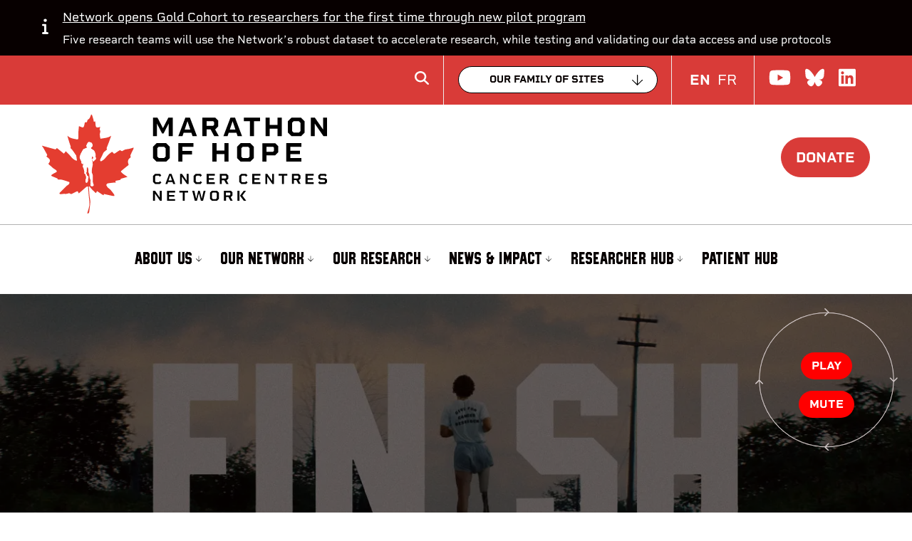

--- FILE ---
content_type: text/html; charset=utf-8
request_url: https://www.marathonofhopecancercentres.ca/
body_size: 100383
content:
 <!DOCTYPE html> <html lang="en"> <head> <meta http-equiv="X-UA-Compatible" content="IE=edge,chrome=1" /> <meta charset="utf-8" /> <meta name="viewport" content="width=device-width, initial-scale=1, minimum-scale=1"> <!--OLD Fonts--> <!-- NEW FONTS --> <link rel="preload" href="https://use.typekit.net/ndl1wmr.css" as="style" onload="this.onload=null;this.rel='stylesheet'"> <style type="text/css">
        @font-face {
            font-family: "Terry-Regular";
            src: url("/Fonts/Terry-Regular.woff2") format("woff2");
            font-display: swap;
        }
    </style> <style type="text/css">
        @font-face {
            font-family: "Avenir-NextLTPro";
            src: url("/Fonts/AvenirNextLTPro-Regular.woff2") format("woff2");
            font-display: swap;
        }
    </style> <!-- FontAwesome --> <script src="https://kit.fontawesome.com/788419f499.js" crossorigin="anonymous" async></script>  <!-- Google Tag Manager --> <script>
            (function (w, d, s, l, i) {
                w[l] = w[l] || []; w[l].push({
                    'gtm.start':
                        new Date().getTime(), event: 'gtm.js'
                }); var f = d.getElementsByTagName(s)[0],
                    j = d.createElement(s), dl = l != 'dataLayer' ? '&l=' + l : ''; j.async = true; j.src =
                        'https://www.googletagmanager.com/gtm.js?id=' + i + dl; f.parentNode.insertBefore(j, f);
            })(window, document, 'script', 'dataLayer', 'GTM-PHZ69KG');</script> <!-- End Google Tag Manager --> <!--load this style sheet asyncronously--> <link rel="stylesheet" href="/Styles/dist/kendo-ui-custom.min.css" media="print" onload="this.media='all'"> <!--Main Stylesheet--> <link rel="stylesheet" href="/Styles/dist/main.min.css?v=638979355561924667"> <!-- Standard Favicon --> <link rel="icon" href="/CFImages/favicons/favicon.ico" type="image/x-icon"> <!-- PNG Icons for Modern Browsers --> <link rel="icon" href="/CFImages/favicons/favicon-48x48.png" sizes="48x48" type="image/png"> <link rel="icon" href="/CFImages/favicons/favicon-32x32.png" sizes="32x32" type="image/png"> <link rel="icon" href="/CFImages/favicons/favicon-16x16.png" sizes="16x16" type="image/png"> <!-- Apple Touch Icon --> <link rel="apple-touch-icon" href="/CFImages/favicons/apple-icon-180x180.png" sizes="180x180"> <!-- Android Icons --> <link rel="icon" href="/CFImages/favicons/android-icon-192x192.png" sizes="192x192" type="image/png"> <title>
	Home
</title><script type="text/javascript">
let player;

function onYouTubeIframeAPIReady() {
  player = new YT.Player('player', {
    height: '315',
    width: '560',
    videoId: 'M4lp8G0a5XY', // Replace with actual YouTube video ID
playerVars: { 
      'playsinline': 1,
      'rel': 0  // Prevent related videos at the end
    },
    events: {
      'onReady': onPlayerReady
    }
  });
}

function onPlayerReady(event) {
  const playPauseBtn = document.getElementById("playPauseBtn");
  const muteBtn = document.getElementById("muteBtn");
  const staticHomeBanner = document.querySelector(".staticHomeBanner");  // Select the wrapper element
  const videoThumbnail = document.querySelector(".staticHomeBanner img");

  playPauseBtn.addEventListener("click", function () {
    if (player.getPlayerState() === YT.PlayerState.PLAYING) {
      player.pauseVideo();
      playPauseBtn.textContent = "Play";
      videoThumbnail.style.display = "block"; 
      videoThumbnail.style.opacity = "1"; // Ensure it's fully visible

      // Remove the 'videoPlaying' class from the wrapper when paused
      staticHomeBanner.classList.remove("videoPlaying");
    } else {
      // Hide the thumbnail when playing
      videoThumbnail.style.opacity = "0";
      setTimeout(() => {
        videoThumbnail.style.display = "none"; // Fully remove after fade-out
      }, 500);
      
      player.playVideo();
      playPauseBtn.textContent = "Pause";

      // Add the 'videoPlaying' class to the wrapper when the video starts
      staticHomeBanner.classList.add("videoPlaying");
      staticHomeBanner.classList.add("active");
    }
  });

  muteBtn.addEventListener("click", function () {
    if (player.isMuted()) {
      player.unMute();
      muteBtn.textContent = "Mute";
    } else {
      player.mute();
      muteBtn.textContent = "Unmute";
    }
  });
}

// Load YouTube API script dynamically
const tag = document.createElement('script');
tag.src = "https://www.youtube.com/iframe_api";
const firstScriptTag = document.getElementsByTagName('script')[0];
firstScriptTag.parentNode.insertBefore(tag, firstScriptTag);
</script><style type="text/css" media="all">.homePageDashboard img{
	max-width:100% !important;
}</style><meta name="Generator" content="Sitefinity 15.0.8225.0 SE" /><link rel="canonical" href="https://www.marathonofhopecancercentres.ca" /><meta id="description" name="description" content="The Marathon of Hope Cancer Centres Network is a bold vision led by The Terry Fox Research Institute and The Terry Fox Foundation with support from dozens of research and funding partners across Canada." /><meta id="author" name="author" content="Marathon of Hope Cancer Centres Network" /><meta id="ogtype" property="og:type" content="website" /><meta id="ogtitle" property="og:title" content="Home" /><meta id="ogdescription" property="og:description" content="The Marathon of Hope Cancer Centres Network is a bold vision led by The Terry Fox Research Institute and The Terry Fox Foundation with support from dozens of research and funding partners across Canada." /><meta id="ogsitename" property="og:site_name" content="Marathon of Hope Cancer Centres Network" /><meta id="oglocale" property="og:locale" content="en_US" /><meta id="ogurl" property="og:url" content="https://www.marathonofhopecancercentres.ca/home" /><meta id="ogimage" property="og:image" content="CFImages/MOHCCN_Logo.png" /><meta id="ogsecureimage" property="og:image:secure_url" content="CFImages/MOHCCN_Logo.png" /><meta id="ogimagetype" property="og:image:type" content="image/png" /><meta id="ogimagewidth" property="og:image:width" content="141" /><meta id="ogimageheight" property="og:image:height" content="151" /><meta id="twittercard" property="twitter:card" content="summary_large_image" /><meta id="twittertitle" property="twitter:title" content="Home" /><meta id="twitterdescription" property="twitter:description" content="The Marathon of Hope Cancer Centres Network is a bold vision led by The Terry Fox Research Institute and The Terry Fox Foundation with support from dozens of research and funding partners across Canada." /><meta id="twitterimage" property="twitter:image" content="CFImages/MOHCCN_Logo.png" /><meta id="twitterimagealt" property="twitter:image:alt" content="Marathon of Hope Cancer Centres Network Logo" /><meta id="twittersite" property="twitter:site" content="Marathon of Hope Cancer Centres Network" /><script type="application/ld+json">{"@context":"http://schema.org","@type":"WebSite","name":"Marathon of Hope Cancer Centres Network","description":"The Marathon of Hope Cancer Centres Network is a bold vision led by The Terry Fox Research Institute and The Terry Fox Foundation with support from dozens of research and funding partners across Canada.","image":{"@type":"ImageObject","url":"https://www.marathonofhopecancercentres.ca/CFImages/MOHCCN_Logo.png"},"sameAs":["https://twitter.com/tfri_research"],"url":"https://www.marathonofhopecancercentres.ca/"}</script><script type="application/ld+json">{"@context":"http://schema.org","@type":"Organization","name":"Marathon of Hope Cancer Centres Network","description":"The Marathon of Hope Cancer Centres Network is a bold vision led by The Terry Fox Research Institute and The Terry Fox Foundation with support from dozens of research and funding partners across Canada.","sameAs":["https://twitter.com/tfri_research"],"url":"https://www.marathonofhopecancercentres.ca/","address":{"@type":"PostalAddress","addressCountry":"Canada","addressLocality":"Vancouver","addressRegion":"BC","postalCode":"V5Z 1L3","streetAddress":"675 West 10th Avenue, 14th Floor"},"email":"info@mohcc.ca","logo":{"@type":"ImageObject","url":"https://www.marathonofhopecancercentres.ca/CFImages/MOHCCN_Logo.png"},"telephone":"604.675.8222"}</script><script type="application/ld+json">{"@context":"http://schema.org","@type":"BreadcrumbList","itemListElement":[{"@type":"ListItem","@id":"https://www.marathonofhopecancercentres.ca/home","name":"Home","position":"1"}]}</script><script type="application/ld+json">{"@context":"http://schema.org","@type":"WebPage","name":"Home","description":"The Marathon of Hope Cancer Centres Network is a bold vision led by The Terry Fox Research Institute and The Terry Fox Foundation with support from dozens of research and funding partners across Canada.","image":"CFImages/MOHCCN_Logo.png","mainEntityOfPage":"","url":"https://www.marathonofhopecancercentres.ca/home","keywords":null,"publisher":{"@type":"Organization","name":"Marathon of Hope Cancer Centres Network","description":"The Marathon of Hope Cancer Centres Network is a bold vision led by The Terry Fox Research Institute and The Terry Fox Foundation with support from dozens of research and funding partners across Canada.","sameAs":["https://twitter.com/tfri_research"],"url":"https://www.marathonofhopecancercentres.ca/","address":{"@type":"PostalAddress","addressCountry":"Canada","addressLocality":"Vancouver","addressRegion":"BC","postalCode":"V5Z 1L3","streetAddress":"675 West 10th Avenue, 14th Floor"},"email":"info@mohcc.ca","logo":{"@type":"ImageObject","url":"https://www.marathonofhopecancercentres.ca/CFImages/MOHCCN_Logo.png"},"telephone":"604.675.8222"}}</script></head> <body class="homePage "> <!-- Google Tags (noscript) --> <noscript> <iframe src="https://www.googletagmanager.com/ns.html?id=GTM-PHZ69KG"
                    height="0" width="0" style="display:none;visibility:hidden"></iframe> </noscript> <!-- End Google Tags (noscript) --> <nav id="skiptocontent" aria-label="Skip Navigation Links" style=""> <a href="#main_content" tabindex="0">skip to main content</a> </nav> <div hidden> <span id="new-window-0">Opens in a new window</span> <span id="new-window-1">Opens an external site</span> <span id="new-window-2">Opens an external site in a new tab</span> </div> <div id="wrapper" class="pageWrapper"> <header id="header"> 




    <section aria-label="GlobalAlerts" class="wrapper  globalalertsWrapper dark">
        
        <ul  class="listView   globalalerts dark">
                <li>
                    

<div class="container">
    <div role="region" aria-label="Data use and Sharing pilot announcement" class="cardView  globalalert informative">
        <div class="alertIcon">
                <span role="presentation" class="fas fa-info"></span>


        </div>
        <div class="alertContent">
                    <a class="alertLabelLink" href="https://www.marathonofhopecancercentres.ca/impact/news-item/network-opens-gold-cohort-data-to-researchers-for-the-first-time-through-new-pilot-program">Network opens Gold Cohort to researchers for the first time through new pilot program</a>

            <div class="cmsContent additionalContent">
                Five research teams will use the Network’s robust dataset to accelerate research, while testing and validating our data access and use protocols
            </div>
        </div>
    </div>
</div>



                </li>
        </ul>
    </section>


 <div class="mobileHeader"> <nav class="mobileNav" aria-label="Mobile Site Navigation" aria-expanded="false"> 
<div id="cph_mobileNav_TDF80EC3E156_Col00" class="sf_colsIn staticContent" data-sf-element="Div" data-placeholder-label="Static Content">
    <div class="sfContentBlock sf-Long-text cmsContent"><p><strong>Other sites in our network</strong></p><ul><li><a data-sf-ec-immutable="" class="active" target="_blank" href="https://www.tfri.ca/">The Terry Fox Research Institute </a></li><li><a data-sf-ec-immutable="" target="_blank" href="https://www.dhdp.ca/">Digital Health and discovery Platform (DHDP) </a></li><li><a href="https://www.terryfox.org" target="_blank" data-sf-ec-immutable="">The Terry Fox Foundation</a></li></ul></div>


</div> </nav> </div> <div class="searchHiddenWrapper"> 
<div class="form-inline ">
    <div class="searchHidden">



        <div class="formGroup" role="search">
            <input type="search" id="searchBox-1" title="#ResourceNotFound: SearchWidgetsResources,  SearchInput#" placeholder="Search" class="form-control" value="" aria-autocomplete="both" aria-describedby='SearchInfo-1' />
            <button type="button" class="sfsearchSubmit button" aria-label="Submit Search"><span role="presentation" class="searchSubmit fas fa-sign-in-alt"></span><span class="sr-only">Submit Search</span></button>
            <span id='SearchInfo-1' aria-hidden="true" hidden>When autocomplete results are available use up and down arrows to review and enter to select.</span>
        </div>
        <button type="button" class="button outline searchCollapse"><span role="presentation"class="fal fa-times"></span><span class="sr-only">Close Search</span></button>
        <input type="hidden" data-sf-role="resultsUrl" value="/search-results" />
        <input type="hidden" data-sf-role="indexCatalogue" value="wholesite" />
        <input type="hidden" data-sf-role="wordsMode" value="AllWords" />
        <input type="hidden" data-sf-role="disableSuggestions" value='false' />
        <input type="hidden" data-sf-role="minSuggestionLength" value="3" />
        <input type="hidden" data-sf-role="suggestionFields" value="Title,Content" />
        <input type="hidden" data-sf-role="language" value="en" />
        <input type="hidden" data-sf-role="suggestionsRoute" value="/restapi/search/suggestions" />
        <input type="hidden" data-sf-role="searchTextBoxId" value='#searchBox-1' />
        <input type="hidden" data-sf-role="searchButtonId" value='#searchButton-1' />
        

    </div>
</div>

 </div> <div class="topHeader dark bg-secondary"> 
<div id="cph_topHeader_TDF80EC3E183_Col00" class="sf_colsIn container" data-sf-element="Container" data-placeholder-label="Container"><div id="cph_topHeader_TDF80EC3E184_Col00" class="sf_colsIn searchSocial" data-sf-element="Div" data-placeholder-label="Search Social ETC"><div id="cph_topHeader_TDF80EC3E185_Col00" class="sf_colsIn row row1" data-sf-element="Div" data-placeholder-label="Row 1"><div id="cph_topHeader_TDF80EC3E186_Col00" class="sf_colsIn search" data-sf-element="Div" data-placeholder-label="Search">
    <div class="sfContentBlock sf-Long-text cmsContent"><button type="button" class="searchExpand" aria-label="Toggle search box"><span role="presentation" class="fas fa-search"></span></button></div>


</div><div id="cph_topHeader_TDF80EC3E187_Col00" class="sf_colsIn networkOfSites" data-sf-element="Div" data-placeholder-label="Family Of Sites">
    <div class="sfContentBlock sf-Long-text cmsContent"><div id="NetworksDropdown"><button class="button dropdown-toggle" id="NetworksDropdownButton" data-toggle="dropdown" aria-label="Collapse">Our family of sites</button><nav id="NetworksNav" class="networksDropdown" aria-label="Site Networks" style="display: block"><ul class="reset networksGrid"><li class="active"><a href="/home">Marathon of Hope Cancer Centres Network</a></li><li><a href="https://www.tfri.ca/" target="_blank" class="active" data-sf-ec-immutable="">The Terry Fox Research Institute</a></li><li><a href="https://www.dhdp.ca/" target="_blank" data-sf-ec-immutable="">Digital Health and Discovery Platform (DHDP)</a></li><li><a data-sf-ec-immutable="" target="_blank" href="https://www.terryfox.org">The Terry Fox Foundation</a></li></ul></nav></div></div>


</div><div id="cph_topHeader_TDF80EC3E188_Col00" class="sf_colsIn row row2" data-sf-element="Div" data-placeholder-label="Row2"><div id="cph_topHeader_TDF80EC3E168_Col00" class="sf_colsIn language" data-sf-element="Div" data-placeholder-label="Language Selector">


<div>
    <ul class="sf-lang-selector list-inline">
            <li class="list-inline-item">
                    <a href="" onclick="openLink('en'); return false;" class="selected">EN</a>
            </li>
            <li class="list-inline-item">
                    <a href="" onclick="openLink('fr'); return false;" class="">FR</a>
            </li>
    </ul>
</div>





</div><div id="cph_topHeader_TDF80EC3E189_Col00" class="sf_colsIn social" data-sf-element="Div" data-placeholder-label="Social">
    <div class="sfContentBlock sf-Long-text cmsContent"><ul class="socialLinks reset"><li><a data-sf-ec-immutable="" title="Watch us on YouTube" target="_blank" href="https://www.youtube.com/@MarathonofHopeNetwork"><span class="fab fa-youtube" role="presentation"></span><span class="sr-only">Watch us on YouTube</span></a></li><li><a data-sf-ec-immutable="" title="Join the Conversation on Bluesky" target="_blank" href="https://bsky.app/profile/marathonofhope.bsky.social"><span class="fab fa-bluesky" role="presentation"></span><span class="sr-only">Join the Conversation on Bluesky</span></a></li><li><a data-sf-ec-immutable="" title="Join us on LinkedIn" target="_blank" href="https://ca.linkedin.com/company/marathon-of-hope-cancer-centres-network"><span class="fab fa-linkedin" role="presentation"></span><span class="sr-only">Join us on LinkedIn</span></a></li></ul></div>


</div><div id="cph_topHeader_TDF80EC3E190_Col00" class="sf_colsIn hamburgerWrapper" data-sf-element="Div" data-placeholder-label="Hamburger Wrapper">
                        <button class="hamburger" type="button">
                            <span class="sr-only">Open Main Site Navigation</span>
                            <div class="hamburger-inner"></div>
                        </button>

</div>

</div>

</div>

</div>

</div> </div> <div class="header"> 
<div id="cph_header_TDF80EC3E192_Col00" class="sf_colsIn container" data-sf-element="Container" data-placeholder-label="Container"><div class="grid resizable headerGrid" data-sf-element="Resizable 2 Column Grid" data-gutter-width="1rem" data-media-breakpoint="767px" data-align-items="grid-align-stretch" data-justify-content="grid-start" style="margin: 0px calc(-0.5rem);">
    <div id="cph_header_TDF80EC3E193_Col00" class="sf_colsIn col logo" data-sf-element="Column 1" data-placeholder-label="Logo" data-col-width="75%" data-align-items="col-align-stretch" data-justify-content="col-top" style="max-width: calc(75% - 0.5rem); flex-basis: calc(75% - 0.5rem); margin: 0px calc(0.5rem);">
    <div class="sfContentBlock sf-Long-text cmsContent"><p><a href="/"><img src="/images/default-source/default-album/2024-logos/english/mohccn_rgb_secondary_fullcolor_eng.svg?sfvrsn=fc261d79_2" alt="MOHCC Logo and Wordmark"></a></p></div>
</div>
    <div id="cph_header_TDF80EC3E193_Col01" class="sf_colsIn col cta" data-sf-element="Column 2" data-placeholder-label="CTA" data-col-width="grow" data-align-items="col-align-stretch" data-justify-content="col-top" style="margin: 0px calc(0.5rem);">
    <div class="donateButton">
        <div class="sfContentBlock sf-Long-text cmsContent"><a data-sf-ec-immutable="" class="button" href="https://donations.terryfox.org/-/XMMBGSMU">Donate</a></div>
    </div>
</div>
</div>

</div>    <nav class="mainNavWrapper" aria-label="Main Site Navigation">
        <ul class="mainNav">
    <li class="rootMenuItem hasChildren ">
        <a href="/about-us" target="_self" class="">About Us</a>
            <ul class="">
                            <li class=" ">
                <a class="" href="/about-us/who-we-are" target="_self">Mission and Vision</a>
            </li>
            <li class=" ">
                <a class="" href="/about-us/funding-model" target="_self">Funding model</a>
            </li>
            <li class=" ">
                <a class="" href="/about-us/why-give" target="_self">Why Give</a>
            </li>
            <li class=" ">
                <a class="" href="/about-us/contact-us" target="_self">Contact Us</a>
            </li>
            <li class=" ">
                <a class="" href="/about-us/careers" target="_self">Careers</a>
            </li>
            <li class=" ">
                <a class="" href="/about-us/governance-structure" target="_self">Governance structure</a>
            </li>

            </ul>
    </li>
    <li class="rootMenuItem hasChildren ">
        <a href="/our-network" target="_self" class="">Our Network</a>
            <ul class="">
                            <li class=" ">
                <a class="" href="/our-network/our-people" target="_self">Our People</a>
            </li>
            <li class=" ">
                <a class="" href="/our-network/members-and-partners" target="_self">Members and partners</a>
            </li>
            <li class=" ">
                <a class="" href="/our-network/network-consortia" target="_self">Network Consortia</a>
            </li>
            <li class=" ">
                <a class="" href="/mohccn-working-groups" target="_self">Working Groups</a>
            </li>

            </ul>
    </li>
    <li class="rootMenuItem hasChildren ">
        <a href="/our-research" target="_self" class="">Our Research</a>
            <ul class="">
                            <li class=" ">
                <a class="" href="/our-research/projects" target="_self">Our Projects</a>
            </li>
            <li class=" ">
                <a class="" href="/our-research/the-promise-of-precision-medicine" target="_self">The Promise of Precision Medicine</a>
            </li>
            <li class=" ">
                <a class="" href="/our-research/mohccn-gold-cohort" target="_self">MOHCCN Gold Cohort</a>
            </li>
            <li class=" ">
                <a class="" href="/our-research/innovation-infrastructure" target="_self">Innovation Infrastructure</a>
            </li>
            <li class=" ">
                <a class="" href="/our-research/network-pilot-projects" target="_self">Network Pilot Projects</a>
            </li>

            </ul>
    </li>
    <li class="rootMenuItem hasChildren ">
        <a href="/impact" target="_self" class="">News &amp; Impact</a>
            <ul class="">
                            <li class=" ">
                <a class="" href="/impact/news" target="_self">News</a>
            </li>
            <li class=" ">
                <a class="" href="/impact/network-voices" target="_self">Network Voices</a>
            </li>
            <li class=" ">
                <a class="" href="/impact/scientific-publications" target="_self">Scientific publications</a>
            </li>
            <li class=" ">
                <a class="" href="/impact/videos-and-media" target="_self">Videos and Media</a>
            </li>

            </ul>
    </li>
    <li class="rootMenuItem hasChildren ">
        <a href="/researcher-hub" target="_self" class="">Researcher Hub</a>
            <ul class="">
                            <li class=" ">
                <a class="" href="/funding-opportunities" target="_self">Funding Opportunities</a>
            </li>
            <li class=" ">
                <a class="" href="/researcher-hub/policies-and-guidelines" target="_self">Policies and Guidelines</a>
            </li>
            <li class=" ">
                <a class="" href="/researcher-hub/administrative-templates-and-guidelines" target="_self">Administrative guidelines and templates</a>
            </li>
            <li class=" ">
                <a class="" href="/researcher-hub/logos-and-visual-guidelines" target="_self">Logos, templates and visual guidelines</a>
            </li>
            <li class=" ">
                <a class="" href="/researcher-hub/seminar-series" target="_self">MOHCCN Seminar Series</a>
            </li>

            </ul>
    </li>
    <li class="rootMenuItem ">
        <a href="/patient-hub" target="_self" class="">Patient Hub</a>
    </li>
        </ul>
    </nav>









 </div> </header> <main> <div class="topper"> 
<div id="cph_banner_T39A5228C043_Col00" class="sf_colsIn bannerContent" data-sf-element="Div" data-placeholder-label="Banner Content">

</div><div id="cph_banner_T39A5228C041_Col00" class="sf_colsIn staticHomeBanner videoWrapper" data-sf-element="Div" data-placeholder-label="Banner Video">

        <picture>
                            <source media="(max-width: 284px)" srcset="https://www.marathonofhopecancercentres.ca/images/default-source/finish-it/finishit-videothumb.tmb-0.jpg?Culture=fr&amp;sfvrsn=ab558a40_1" type="image/jpeg" width="284" height="160" />
                            <source media="(max-width: 720px)" srcset="https://www.marathonofhopecancercentres.ca/images/default-source/finish-it/finishit-videothumb.tmb-cfthumb_s.webp?Culture=fr&amp;sfvrsn=ab558a40_1" type="image/webp" width="720" height="405" />
                            <source media="(max-width: 1300px)" srcset="https://www.marathonofhopecancercentres.ca/images/default-source/finish-it/finishit-videothumb.tmb-cfthumb_m.webp?Culture=fr&amp;sfvrsn=ab558a40_1" type="image/webp" width="1300" height="731" />


            <img src="/images/default-source/finish-it/finishit-videothumb.jpg?sfvrsn=ab558a40_1" title="FinishIt-VideoThumb" alt="FINISH IT"/>
        </picture>



  <div id="controls" class="custom-controls">
    <button id="playPauseBtn">Play</button>
    <button id="muteBtn">Mute</button>
  </div>
  <div id="player"></div>

</div> </div> <div class="bd" id="main_content"> <div class="breadCrumb"> 
 </div> 
<div id="cph_body_T39A5228C048_Col00" class="sf_colsIn homePageAbout" data-sf-element="Div" data-placeholder-label="HomeAbout"><div class="grid resizable homeAboutGrid" data-sf-element="Resizable 2 Column Grid" data-gutter-width="2rem" data-media-breakpoint="1024px" data-align-items="grid-align-stretch" data-justify-content="grid-start" style="margin: 0px calc(-1rem);">
    <div id="cph_body_T39A5228C050_Col00" class="sf_colsIn col leftSide padLeft col-align-start col-middle" data-sf-element="Column 1" data-placeholder-label="LeftSide" data-col-width="50%" data-align-items="col-align-start" data-justify-content="col-middle" style="margin: 0px calc(1rem); max-width: calc(50% - 1rem); flex-basis: calc(50% - 1rem);">
    <div class="sfContentBlock sf-Long-text cmsContent"><h3 class="withBoxLarge">About Us</h3><h2>Marathon of Hope Cancer Centres Network</h2><p><em>The Marathon of Hope Cancer Centres Network</em>&nbsp;is the realization of a long-standing vision of the Terry Fox Research Institute. Inspired by Terry Fox and his Marathon of Hope, the network represents a powerful collaborative platform that aims
    to close the gap between research in the lab and patient care in the clinic. Just as Terry Fox united Canadians with his run and dream to end cancer, the&nbsp;<em>Marathon of Hope Cancer Centres Network</em>&nbsp;aims to unite our cancer researchers
    to pursue that same goal with precision medicine.</p><p><a href="/about-us/who-we-are" aria-label="Learn more about who we are - go to who we are page" class="button arrow">Learn more</a></p></div>

    <div class="sfContentBlock sf-Long-text cmsContent"><span class="photoCredit">Photo of Terry Fox by Gail Harvey</span></div>
</div>
    <div id="cph_body_T39A5228C050_Col01" class="sf_colsIn col rightSide" data-sf-element="Column 2" data-placeholder-label="RightSide" data-col-width="50%" data-align-items="col-align-stretch" data-justify-content="col-top" style="margin: 0px calc(1rem); max-width: calc(50% - 1rem); flex-basis: calc(50% - 1rem);">
    <div class="sfContentBlock sf-Long-text cmsContent"><p>&nbsp;</p><p>&nbsp;</p><p><img src="/images/default-source/default-album/terry-fox---marathon-of-hope---colour-pop.png?sfvrsn=3f2eaf43_1" alt="Terry Fox - Colour Pop" class="baseImg"></p></div>
</div>
</div>

</div>



    <section aria-label="Squares" class="wrapper  squaresWrapper">
        
        <ul  class="listView   squares">
                <li>
                    


<article class="cardView square dark clickable">

    
            <div class="imgWrapper ">
    <picture>
        <source srcset="/images/default-source/pagebanners/terry_photo_2.tmb-cfthumb_s.webp?Culture=en&amp;sfvrsn=45931d5_2" type="image/webp">
                <img  src="/images/default-source/pagebanners/terry_photo_2.tmb-0.jpg?Culture=en&amp;sfvrsn=45931d5_2" alt="" />

    </picture>
            </div>




    <div class="cardContent">
        <div class="alwaysVisible">
            <h3>Mission and vision</h3>

        </div>
        <div class="hideOnHover">
<div class="overview">Why we're uniting patients, researchers, clinicians and administrators from institutions across the country like never before.</div>        </div>
        <div class="hoverOnlyContent">


<a class="button" href="/about-us/who-we-are">Learn more</a>        </div>
    </div>
</article>




                </li>
                <li>
                    


<article class="cardView square dark clickable">

    
            <div class="imgWrapper ">
    <picture>
        <source srcset="/images/default-source/pagebanners/professor-showing-students-scientific-diagram-on-classroom-projector.tmb-cfthumb_s.webp?Culture=en&amp;sfvrsn=690b1af_2" type="image/webp">
                <img  src="/images/default-source/pagebanners/professor-showing-students-scientific-diagram-on-classroom-projector.tmb-0.jpg?Culture=en&amp;sfvrsn=690b1af_2" alt="Professor showing students scientific diagram on classroom projector" />

    </picture>
            </div>




    <div class="cardContent">
        <div class="alwaysVisible">
            <h3>Our Projects</h3>

        </div>
        <div class="hideOnHover">
<div class="overview">How we're accelerating the implementation of precision medicine for cancer in Canada.</div>        </div>
        <div class="hoverOnlyContent">


<a class="button" href="/our-research/projects">Learn more</a>        </div>
    </div>
</article>




                </li>
                <li>
                    


<article class="cardView square dark clickable">

    
            <div class="imgWrapper ">
    <picture>
        <source srcset="/images/default-source/pagebanners/abstract-canada-network-map.tmb-cfthumb_s.webp?Culture=en&amp;sfvrsn=7489b931_2" type="image/webp">
                <img  src="/images/default-source/pagebanners/abstract-canada-network-map.tmb-0.jpg?Culture=en&amp;sfvrsn=7489b931_2" alt="Abstract Canada network map" />

    </picture>
            </div>




    <div class="cardContent">
        <div class="alwaysVisible">
            <h3>Members and partners</h3>

        </div>
        <div class="hideOnHover">
<div class="overview">Meet the institutions that are helping us build the Team Canada of Cancer Research.</div>        </div>
        <div class="hoverOnlyContent">


<a class="button" href="/our-network/members-and-partners">Learn more</a>        </div>
    </div>
</article>




                </li>
                <li>
                    


<article class="cardView square dark clickable">

    
            <div class="imgWrapper ">
    <picture>
        <source srcset="/images/default-source/patient-stories/patientworkinggroup_cropped.tmb-cfthumb_s.webp?Culture=en&amp;sfvrsn=70dfbc9f_3" type="image/webp">
                <img  src="/images/default-source/patient-stories/patientworkinggroup_cropped.tmb-0.jpeg?Culture=en&amp;sfvrsn=70dfbc9f_3" alt="" />

    </picture>
            </div>




    <div class="cardContent">
        <div class="alwaysVisible">
            <h3>Our people</h3>

        </div>
        <div class="hideOnHover">
<div class="overview">Meet the experts across the country who make up the Team Canada of Cancer Research.</div>        </div>
        <div class="hoverOnlyContent">


<a class="button" href="/our-network/our-people">Learn more</a>        </div>
    </div>
</article>




                </li>
        </ul>
    </section>
<div id="cph_body_T39A5228C062_Col00" class="sf_colsIn homePageDashboard bgGreyXtraLight" data-sf-element="Div" data-placeholder-label="HomePage Dashboard"><div id="cph_body_T39A5228C069_Col00" class="container edge sf_colsIn" data-sf-element="ContainerEdge" data-placeholder-label="Container (Edge-to-Edge)"><div id="cph_body_T39A5228C067_Col00" class="sf_colsIn container pvxl dashboardHeadings" data-sf-element="Container" data-placeholder-label="Dashboard Content">
    <div class="sfContentBlock sf-Long-text cmsContent"><h3 class="withBoxLarge">Our Network</h3><h2>MOHCCN Data Dashboard</h2></div>


</div><div class="grid resizable grid-nogutter" data-sf-element="Resizable 2 Column Grid" data-gutter-width="0" data-media-breakpoint="1024px" data-align-items="grid-align-stretch" data-justify-content="grid-start" style="">
    <div id="cph_body_T39A5228C063_Col00" class="sf_colsIn col" data-sf-element="Column 1" data-placeholder-label="Dashboard Box 1" data-col-width="grow" data-align-items="col-align-stretch" data-justify-content="col-top">

        <img loading="lazy" src="/images/default-source/home-page-dashboard/january-2026/mohccn_dashboard_eng_box1_2601.jpg?sfvrsn=c7756cf9_1" title="MOHCCN_DashBoard_ENG_Box1_2601" alt="Network by Numbers"
         
          />
</div>
    <div id="cph_body_T39A5228C063_Col01" class="sf_colsIn col" data-sf-element="Column 2" data-placeholder-label="Dashboard Box 2" data-col-width="grow" data-align-items="col-align-stretch" data-justify-content="col-top">

        <img loading="lazy" src="/images/default-source/home-page-dashboard/january-2026/mohccn_dashboard_eng_box2_2601.jpg?sfvrsn=372bf221_1" title="MOHCCN_DashBoard_ENG_Box2_2601" alt="Case by Cancer Type"
         
          />
</div>
</div>

</div><div class="grid resizable grid-nogutter" data-sf-element="Resizable 2 Column Grid" data-gutter-width="0" data-media-breakpoint="1024px" data-align-items="grid-align-stretch" data-justify-content="grid-start" style="">
    <div id="cph_body_T39A5228C068_Col00" class="sf_colsIn col" data-sf-element="Column 1" data-placeholder-label="Dashboard Box 3" data-col-width="grow" data-align-items="col-align-stretch" data-justify-content="col-top">

        <img loading="lazy" src="/images/default-source/home-page-dashboard/january-2026/mohccn_dashboard_eng_box3_2601.jpg?sfvrsn=a06ff5c7_1" title="MOHCCN_DashBoard_ENG_Box3_2601" alt="Regional Consortia"
         
          />
</div>
    <div id="cph_body_T39A5228C068_Col01" class="sf_colsIn col" data-sf-element="Column 2" data-placeholder-label="Dashboard Box 4" data-col-width="grow" data-align-items="col-align-stretch" data-justify-content="col-top">

        <img loading="lazy" src="/images/default-source/home-page-dashboard/january-2026/mohccn_dashboard_eng_box4_2601.jpg?sfvrsn=361dc2c0_1" title="MOHCCN_DashBoard_ENG_Box4_2601" alt="Cases by Regional Consortium"
         
          />
</div>
</div><div id="cph_body_T39A5228C071_Col00" class="sf_colsIn container pvxxl" data-sf-element="Container" data-placeholder-label="Dashboard Content">
    <div class="sfContentBlock sf-Long-text cmsContent"><h4>IMPORTANT DEFINITIONS</h4><p>*A case will be considered complete when full genomic profiling and clinical data are deposited into the MOHCCN. Collection and deposition of clinical data is currently underway.</p><p>† Full genomic profiling includes whole-genome sequencing and, when possible, whole-transcriptome sequencing.</p><p>**Fiscal year goals are expected to increase on a yearly basis with the inclusion of new sites and projects.</p><p>Numbers in green indicate change from previous month.</p><p><strong>LAST UPDATE:</strong>&nbsp;Jan. 9, 2026</p><p>&nbsp;</p><p style="text-align: center"><a class="button arrow" href="/our-research/mohccn-gold-cohort">Learn more about the MOHCCN Gold Cohort</a></p><p style="text-align: center">&nbsp;</p></div>


</div>

</div><div id="cph_body_T39A5228C052_Col00" class="sf_colsIn homePageConsortiums pbxxxl" data-sf-element="Div" data-placeholder-label="Consortium Slider">



    <section aria-label="RegionalConsortiums" class="wrapper  regionalconsortiumsWrapper splide" data-splide-preset="single"  id="39420fc9-3684-4000-bbb1-f4db8d2c635a" >
        
        <div class="splide__arrows">
            <button class="splide__arrow splide__arrow--prev">
                <span class="sr-only">Previous</span>
                <span class="far fa-chevron-left" role="presentation"></span>
            </button>
            <button class="splide__arrow splide__arrow--next">
                <span class="sr-only">Next</span>
                <span class="far fa-chevron-right" role="presentation"></span>
            </button>
        </div>
        <div class="splide__track">
            <ul  class="sliderView   regionalconsortiums splide__list">
                    <li class="splide__slide slide lazy">
                        

<div aria-label="Atlantic Cancer Consortium" class="cardView  regionalconsortium clickable fullWidth" data-url="https://www.marathonofhopecancercentres.ca/our-network/consortium/atlantic-cancer-consortium-(acc)" >
    <div class="padLeft">
        <div class="innerContent">
            <div class="itemContent">
                <span class='consortiumLabel' >Regional Consortia</span>

                <h3 ><a href="https://www.marathonofhopecancercentres.ca/our-network/consortium/atlantic-cancer-consortium-(acc)"   aria-label="Atlantic Cancer Consortium" title="Atlantic Cancer Consortium" tabindex="0">Atlantic Cancer Consortium</a></h3>
                
    <div aria-label="Locations" class="wrapper related  locationsWrapper">
        
        <ul  class="listView  related  locations">
                <li>
                    

    Prince Edward Island


                </li>
                <li>
                    

    New Brunswick


                </li>
                <li>
                    

    Newfoundland and Labrador


                </li>
                <li>
                    

    Nova Scotia


                </li>
        </ul>
    </div>

                <div class='summary' >We have rallied our region’s leading cancer researchers, institutions and care facilities to unite around this vision to enhance inter-institutional and inter-provincial cancer research collaboration,...</div>
                <a href="https://www.marathonofhopecancercentres.ca/our-network/consortium/atlantic-cancer-consortium-(acc)" class="button arrow readMore"   aria-label="Atlantic Cancer Consortium" title="Atlantic Cancer Consortium" tabindex="0">Read more</a>
                
    <div aria-label="Related Partners" class="wrapper related  partnersWrapper">
        
        <ul  class="listView  related  partners">
                <li>
                    

<div aria-label="University of New Brunswick" class="cardView  partner">
         
            <div class="imgWrapper ">
    <picture>
        <source srcset="/images/default-source/acc/unb.tmb-cfthumb_s.webp?Culture=en&amp;sfvrsn=7d8d4ab8_4" type="image/webp">
                <img  src="/images/default-source/acc/unb.tmb-0.png?Culture=en&amp;sfvrsn=7d8d4ab8_4" alt="" />

    </picture>
            </div>




</div>

                </li>
                <li>
                    

<div aria-label="Memorial University of Newfoundland" class="cardView  partner">
         
            <div class="imgWrapper ">
    <picture>
        <source srcset="/images/default-source/acc/mun853418d1-2511-4a39-a9a7-cd6cb7e8a12b.tmb-cfthumb_s.webp?Culture=en&amp;sfvrsn=740ea6dc_4" type="image/webp">
                <img  src="/images/default-source/acc/mun853418d1-2511-4a39-a9a7-cd6cb7e8a12b.tmb-0.png?Culture=en&amp;sfvrsn=740ea6dc_4" alt="" />

    </picture>
            </div>




</div>

                </li>
                <li>
                    

<div aria-label="Atlantic Cancer Research Institute" class="cardView  partner">
         
            <div class="imgWrapper ">
    <picture>
        <source srcset="/images/default-source/acc/acri1becaec5-49c6-4b07-9c01-c085991f9dcb.tmb-cfthumb_s.webp?Culture=en&amp;sfvrsn=f05ffd65_2" type="image/webp">
                <img  src="/images/default-source/acc/acri1becaec5-49c6-4b07-9c01-c085991f9dcb.tmb-0.png?Culture=en&amp;sfvrsn=f05ffd65_2" alt="" />

    </picture>
            </div>




</div>

                </li>
                <li>
                    

<div aria-label="Vitalité Health Network" class="cardView  partner">
         
            <div class="imgWrapper ">
    <picture>
        <source srcset="/images/default-source/acc/vitalite.tmb-cfthumb_s.webp?Culture=en&amp;sfvrsn=428ee95b_2" type="image/webp">
                <img  src="/images/default-source/acc/vitalite.tmb-0.png?Culture=en&amp;sfvrsn=428ee95b_2" alt="" />

    </picture>
            </div>




</div>

                </li>
                <li>
                    

<div aria-label="Horizon Health" class="cardView  partner">
         
            <div class="imgWrapper ">
    <picture>
        <source srcset="/images/default-source/acc/horizon.tmb-cfthumb_s.webp?Culture=en&amp;sfvrsn=fbd6e853_2" type="image/webp">
                <img  src="/images/default-source/acc/horizon.tmb-0.png?Culture=en&amp;sfvrsn=fbd6e853_2" alt="" />

    </picture>
            </div>




</div>

                </li>
                <li>
                    

<div aria-label="Dalhousie University" class="cardView  partner">
         
            <div class="imgWrapper ">
    <picture>
        <source srcset="/images/default-source/acc/dal9a64a8c7-2bc4-4b70-b6a4-4b7d08bbfe16.tmb-cfthumb_s.webp?Culture=en&amp;sfvrsn=dc118e02_2" type="image/webp">
                <img  src="/images/default-source/acc/dal9a64a8c7-2bc4-4b70-b6a4-4b7d08bbfe16.tmb-0.png?Culture=en&amp;sfvrsn=dc118e02_2" alt="" />

    </picture>
            </div>




</div>

                </li>
                <li>
                    

<div aria-label="University of Prince Edward Island" class="cardView  partner">
         
            <div class="imgWrapper ">
    <picture>
        <source srcset="/images/default-source/acc/upeif1aca52b-d454-46fd-bff6-3356b857fdb3.tmb-cfthumb_s.webp?Culture=en&amp;sfvrsn=aad9d382_4" type="image/webp">
                <img  src="/images/default-source/acc/upeif1aca52b-d454-46fd-bff6-3356b857fdb3.tmb-0.png?Culture=en&amp;sfvrsn=aad9d382_4" alt="" />

    </picture>
            </div>




</div>

                </li>
                <li>
                    

<div aria-label="Nova Scotia Health" class="cardView  partner">
         
            <div class="imgWrapper ">
    <picture>
        <source srcset="/images/default-source/acc/nova-scotia-health.tmb-cfthumb_s.webp?Culture=en&amp;sfvrsn=a6afccaf_2" type="image/webp">
                <img  src="/images/default-source/acc/nova-scotia-health.tmb-0.png?Culture=en&amp;sfvrsn=a6afccaf_2" alt="" />

    </picture>
            </div>




</div>

                </li>
                <li>
                    

<div aria-label="Newfoundland and Labrador Health Services" class="cardView  partner">
         
            <div class="imgWrapper ">
    <picture>
        <source srcset="/images/default-source/logos/nlhealth_h.tmb-cfthumb_s.webp?Culture=en&amp;sfvrsn=cd808b60_1" type="image/webp">
                <img  src="/images/default-source/logos/nlhealth_h.tmb-0.png?Culture=en&amp;sfvrsn=cd808b60_1" alt="" />

    </picture>
            </div>




</div>

                </li>
                <li>
                    

<div aria-label="IWK Health Centre" class="cardView  partner">
         
            <div class="imgWrapper ">
    <picture>
        <source srcset="/images/default-source/default-album/images-removebg-preview.tmb-cfthumb_s.webp?Culture=en&amp;sfvrsn=cb608284_1" type="image/webp">
                <img  src="/images/default-source/default-album/images-removebg-preview.tmb-0.png?Culture=en&amp;sfvrsn=cb608284_1" alt="" />

    </picture>
            </div>




</div>

                </li>
        </ul>
    </div>

            </div>

            

            <div class="imgWrapper ">
                
    <picture>
        <source srcset="/images/default-source/pagebanners/digital-illustration-of-dna-in-dark-blue-and-pink.tmb-cfthumb_m.webp?Culture=en&amp;sfvrsn=60bfefaf_2" type="image/webp">
                <img src="/images/default-source/pagebanners/digital-illustration-of-dna-in-dark-blue-and-pink.tmb-0.jpg?Culture=en&amp;sfvrsn=60bfefaf_2" alt="Digital illustration of DNA in dark blue and pink"   loading=lazy />

    </picture>
            </div>






        </div>
    </div>
</div>


                    </li>
                    <li class="splide__slide slide lazy">
                        

<div aria-label="BC Cancer Consortium" class="cardView  regionalconsortium clickable fullWidth" data-url="https://www.marathonofhopecancercentres.ca/our-network/consortium/bc-cancer-consortium" >
    <div class="padLeft">
        <div class="innerContent">
            <div class="itemContent">
                <span class='consortiumLabel' >Regional Consortia</span>

                <h3 ><a href="https://www.marathonofhopecancercentres.ca/our-network/consortium/bc-cancer-consortium"   aria-label="BC Cancer Consortium" title="BC Cancer Consortium" tabindex="0">BC Cancer Consortium</a></h3>
                
    <div aria-label="Locations" class="wrapper related  locationsWrapper">
        
        <ul  class="listView  related  locations">
                <li>
                    

    British Columbia


                </li>
        </ul>
    </div>

                <div class='summary' >The overall vision of the BC Cancer Consortium is to further strengthen our province-wide research capabilities and partnerships, to improve our ability to support innovation in clinical care, and fir...</div>
                <a href="https://www.marathonofhopecancercentres.ca/our-network/consortium/bc-cancer-consortium" class="button arrow readMore"   aria-label="BC Cancer Consortium" title="BC Cancer Consortium" tabindex="0">Read more</a>
                
    <div aria-label="Related Partners" class="wrapper related  partnersWrapper">
        
        <ul  class="listView  related  partners">
                <li>
                    

<div aria-label="BC Cancer" class="cardView  partner">
         
            <div class="imgWrapper ">
    <picture>
        <source srcset="/images/default-source/bc-cancer-consortium/bccancer.tmb-cfthumb_s.webp?Culture=en&amp;sfvrsn=2f511ee6_2" type="image/webp">
                <img  src="/images/default-source/bc-cancer-consortium/bccancer.tmb-0.png?Culture=en&amp;sfvrsn=2f511ee6_2" alt="BC Cancer Logo" />

    </picture>
            </div>




</div>

                </li>
                <li>
                    

<div aria-label="Vancouver Coastal Health Authority" class="cardView  partner">
         
            <div class="imgWrapper ">
    <picture>
        <source srcset="/images/default-source/logos/vancouvercoastal.tmb-cfthumb_s.webp?Culture=en&amp;sfvrsn=7cd5163f_1" type="image/webp">
                <img  src="/images/default-source/logos/vancouvercoastal.tmb-0.png?Culture=en&amp;sfvrsn=7cd5163f_1" alt="" />

    </picture>
            </div>




</div>

                </li>
        </ul>
    </div>

            </div>

            

            <div class="imgWrapper ">
                
    <picture>
        <source srcset="/images/default-source/bc-cancer-consortium/bcca_crc-vancouver.tmb-cfthumb_m.webp?Culture=en&amp;sfvrsn=e109a76_2" type="image/webp">
                <img src="/images/default-source/bc-cancer-consortium/bcca_crc-vancouver.tmb-0.gif?Culture=en&amp;sfvrsn=e109a76_2" alt="BCCA_CRC Vancouver"   loading=lazy />

    </picture>
            </div>






        </div>
    </div>
</div>


                    </li>
                    <li class="splide__slide slide lazy">
                        

<div aria-label="Marathon of Hope - Québec" class="cardView  regionalconsortium clickable fullWidth" data-url="https://www.marathonofhopecancercentres.ca/our-network/consortium/marathon-of-hope-québec" >
    <div class="padLeft">
        <div class="innerContent">
            <div class="itemContent">
                <span class='consortiumLabel' >Regional Consortia</span>

                <h3 ><a href="https://www.marathonofhopecancercentres.ca/our-network/consortium/marathon-of-hope-québec"   aria-label="Marathon of Hope - Québec" title="Marathon of Hope - Québec" tabindex="0">Marathon of Hope - Québec</a></h3>
                
    <div aria-label="Locations" class="wrapper related  locationsWrapper">
        
        <ul  class="listView  related  locations">
                <li>
                    

    Québec


                </li>
        </ul>
    </div>

                <div class='summary' >The Marathon of Hope – Québec (MOH-Q) brings together leading scientists and clinicians from hospitals and research centres including the Research Institute of the McGill University Health Centre (RI-...</div>
                <a href="https://www.marathonofhopecancercentres.ca/our-network/consortium/marathon-of-hope-québec" class="button arrow readMore"   aria-label="Marathon of Hope - Québec" title="Marathon of Hope - Québec" tabindex="0">Read more</a>
                
    <div aria-label="Related Partners" class="wrapper related  partnersWrapper">
        
        <ul  class="listView  related  partners">
                <li>
                    

<div aria-label="Centre hospitalier de l&#39;Université de Montréal (CHUM)" class="cardView  partner">
         
            <div class="imgWrapper ">
    <picture>
        <source srcset="/images/default-source/moh---quebec/chum.tmb-cfthumb_s.webp?Culture=en&amp;sfvrsn=1d49ed8b_2" type="image/webp">
                <img  src="/images/default-source/moh---quebec/chum.tmb-0.png?Culture=en&amp;sfvrsn=1d49ed8b_2" alt="" />

    </picture>
            </div>




</div>

                </li>
                <li>
                    

<div aria-label="Hôpital Maisonneuve-Rosemont" class="cardView  partner">
         
            <div class="imgWrapper ">
    <picture>
        <source srcset="/images/default-source/moh---quebec/hmr.tmb-cfthumb_s.webp?Culture=en&amp;sfvrsn=9ded2aff_2" type="image/webp">
                <img  src="/images/default-source/moh---quebec/hmr.tmb-0.png?Culture=en&amp;sfvrsn=9ded2aff_2" alt="" />

    </picture>
            </div>




</div>

                </li>
                <li>
                    

<div aria-label="Rosalind and Morris Goodman Cancer Institute (GCI) at McGill University" class="cardView  partner">
         
            <div class="imgWrapper ">
    <picture>
        <source srcset="/images/default-source/logos/network/goodman-mcgill-bilingual_rvb.tmb-cfthumb_s.webp?Culture=en&amp;sfvrsn=b1b02e6e_1" type="image/webp">
                <img  src="/images/default-source/logos/network/goodman-mcgill-bilingual_rvb.tmb-0.png?Culture=en&amp;sfvrsn=b1b02e6e_1" alt="" />

    </picture>
            </div>




</div>

                </li>
                <li>
                    

<div aria-label="Research Institute of the McGill University Health Centre" class="cardView  partner">
         
            <div class="imgWrapper ">
    <picture>
        <source srcset="/images/default-source/moh---quebec/ri-muhc.tmb-cfthumb_s.webp?Culture=en&amp;sfvrsn=af12d357_4" type="image/webp">
                <img  src="/images/default-source/moh---quebec/ri-muhc.tmb-0.png?Culture=en&amp;sfvrsn=af12d357_4" alt="" />

    </picture>
            </div>




</div>

                </li>
                <li>
                    

<div aria-label="Segal Cancer Centre/Lady Davis Institute, Jewish General Hospital" class="cardView  partner">
         
            <div class="imgWrapper ">
    <picture>
        <source srcset="/images/default-source/moh---quebec/ldi_jgh.tmb-cfthumb_s.webp?Culture=en&amp;sfvrsn=502c8f70_4" type="image/webp">
                <img  src="/images/default-source/moh---quebec/ldi_jgh.tmb-0.png?Culture=en&amp;sfvrsn=502c8f70_4" alt="" />

    </picture>
            </div>




</div>

                </li>
                <li>
                    

<div aria-label="Université de Sherbrooke" class="cardView  partner">
         
            <div class="imgWrapper ">
    <picture>
        <source srcset="/images/default-source/logos/udesherbrooke.tmb-cfthumb_s.webp?Culture=en&amp;sfvrsn=f4a10490_1" type="image/webp">
                <img  src="/images/default-source/logos/udesherbrooke.tmb-0.png?Culture=en&amp;sfvrsn=f4a10490_1" alt="" />

    </picture>
            </div>




</div>

                </li>
                <li>
                    

<div aria-label="Centre hospitalier universitaire de Québec - Université Laval" class="cardView  partner">
         
            <div class="imgWrapper ">
    <picture>
        <source srcset="/images/default-source/other-members/chu-que-bec_logo.tmb-cfthumb_s.webp?Culture=en&amp;sfvrsn=f85daedc_2" type="image/webp">
                <img  src="/images/default-source/other-members/chu-que-bec_logo.tmb-0.png?Culture=en&amp;sfvrsn=f85daedc_2" alt="" />

    </picture>
            </div>




</div>

                </li>
        </ul>
    </div>

            </div>

            

            <div class="imgWrapper ">
                
    <picture>
        <source srcset="/images/default-source/news-images/mcc_news.tmb-cfthumb_m.webp?Culture=en&amp;sfvrsn=127e79af_4" type="image/webp">
                <img src="/images/default-source/news-images/mcc_news.tmb-0.jpg?Culture=en&amp;sfvrsn=127e79af_4" alt=""   loading=lazy />

    </picture>
            </div>






        </div>
    </div>
</div>


                    </li>
                    <li class="splide__slide slide lazy">
                        

<div aria-label="Ontario Cancer Consortium" class="cardView  regionalconsortium clickable fullWidth" data-url="https://www.marathonofhopecancercentres.ca/our-network/consortium/princess-margaret-cancer-consortium" >
    <div class="padLeft">
        <div class="innerContent">
            <div class="itemContent">
                <span class='consortiumLabel' >Regional Consortia</span>

                <h3 ><a href="https://www.marathonofhopecancercentres.ca/our-network/consortium/princess-margaret-cancer-consortium"   aria-label="Ontario Cancer Consortium" title="Ontario Cancer Consortium" tabindex="0">Ontario Cancer Consortium</a></h3>
                
    <div aria-label="Locations" class="wrapper related  locationsWrapper">
        
        <ul  class="listView  related  locations">
                <li>
                    

    Ontario


                </li>
        </ul>
    </div>

                <div class='summary' >The Ontario Cancer Consortium coalesces the expertise and efforts of clinicians, pathologists, software developers and data and translational scientists to help accelerate precision medicine for cance...</div>
                <a href="https://www.marathonofhopecancercentres.ca/our-network/consortium/princess-margaret-cancer-consortium" class="button arrow readMore"   aria-label="Ontario Cancer Consortium" title="Ontario Cancer Consortium" tabindex="0">Read more</a>
                
    <div aria-label="Related Partners" class="wrapper related  partnersWrapper">
        
        <ul  class="listView  related  partners">
                <li>
                    

<div aria-label="University Health Network - Princess Margaret Cancer Centre" class="cardView  partner">
         
            <div class="imgWrapper ">
    <picture>
        <source srcset="/images/default-source/logos/princess-margaret.tmb-cfthumb_s.webp?Culture=fr&amp;sfvrsn=3eecb266_1" type="image/webp">
                <img  src="/images/default-source/logos/princess-margaret.tmb-cfthumb_s.webp?Culture=fr&amp;sfvrsn=3eecb266_1" alt="" />

    </picture>
            </div>




</div>

                </li>
                <li>
                    

<div aria-label="Ontario Institute for Cancer Research" class="cardView  partner">
         
            <div class="imgWrapper ">
    <picture>
        <source srcset="/images/default-source/princess-margaret-cancer-centre-consortium/oicr.tmb-cfthumb_s.webp?Culture=en&amp;sfvrsn=9f353bfc_2" type="image/webp">
                <img  src="/images/default-source/princess-margaret-cancer-centre-consortium/oicr.tmb-0.png?Culture=en&amp;sfvrsn=9f353bfc_2" alt="" />

    </picture>
            </div>




</div>

                </li>
                <li>
                    

<div aria-label="Queen&#39;s University" class="cardView  partner">
         
            <div class="imgWrapper ">
    <picture>
        <source srcset="/images/default-source/princess-margaret-cancer-centre-consortium/queen&#39;suniversity02d08200-8d29-4b2d-a8a0-f06e7580d4a8.tmb-cfthumb_s.webp?Culture=en&amp;sfvrsn=94784855_2" type="image/webp">
                <img  src="/images/default-source/princess-margaret-cancer-centre-consortium/queen&#39;suniversity02d08200-8d29-4b2d-a8a0-f06e7580d4a8.tmb-0.png?Culture=en&amp;sfvrsn=94784855_2" alt="" />

    </picture>
            </div>




</div>

                </li>
                <li>
                    

<div aria-label="Canadian Cancer Trials Group (Queen&#39;s University)" class="cardView  partner">
         
            <div class="imgWrapper ">
    <picture>
        <source srcset="/images/default-source/princess-margaret-cancer-centre-consortium/cctg5a3e5456-2044-4993-a548-4ff04b42a0cc.tmb-cfthumb_s.webp?Culture=en&amp;sfvrsn=607beb96_2" type="image/webp">
                <img  src="/images/default-source/princess-margaret-cancer-centre-consortium/cctg5a3e5456-2044-4993-a548-4ff04b42a0cc.tmb-0.png?Culture=en&amp;sfvrsn=607beb96_2" alt="" />

    </picture>
            </div>




</div>

                </li>
                <li>
                    

<div aria-label="London Health Sciences Centre" class="cardView  partner">
         
            <div class="imgWrapper ">
    <picture>
        <source srcset="/images/default-source/logos/londonhsc.tmb-cfthumb_s.webp?Culture=en&amp;sfvrsn=93c1e878_1" type="image/webp">
                <img  src="/images/default-source/logos/londonhsc.tmb-0.png?Culture=en&amp;sfvrsn=93c1e878_1" alt="" />

    </picture>
            </div>




</div>

                </li>
                <li>
                    

<div aria-label="Hamilton Health Sciences" class="cardView  partner">
         
            <div class="imgWrapper ">
    <picture>
        <source srcset="/images/default-source/logos/hamiltonhs.tmb-cfthumb_s.webp?Culture=en&amp;sfvrsn=ee2939a6_1" type="image/webp">
                <img  src="/images/default-source/logos/hamiltonhs.tmb-0.png?Culture=en&amp;sfvrsn=ee2939a6_1" alt="" />

    </picture>
            </div>




</div>

                </li>
                <li>
                    

<div aria-label="Kingston Health Sciences Centre Research Institute" class="cardView  partner">
         
            <div class="imgWrapper ">
    <picture>
        <source srcset="/images/default-source/logos/khsce29c6a82-d864-481f-b6e2-2e5c601db65f.tmb-cfthumb_s.webp?Culture=en&amp;sfvrsn=533356c4_1" type="image/webp">
                <img  src="/images/default-source/logos/khsce29c6a82-d864-481f-b6e2-2e5c601db65f.tmb-0.png?Culture=en&amp;sfvrsn=533356c4_1" alt="" />

    </picture>
            </div>




</div>

                </li>
                <li>
                    

<div aria-label="Kingston Health Sciences Centre" class="cardView  partner">
         
            <div class="imgWrapper ">
    <picture>
        <source srcset="/images/default-source/logos/khsc.tmb-cfthumb_s.webp?Culture=en&amp;sfvrsn=56a3a26b_1" type="image/webp">
                <img  src="/images/default-source/logos/khsc.tmb-0.png?Culture=en&amp;sfvrsn=56a3a26b_1" alt="" />

    </picture>
            </div>




</div>

                </li>
                <li>
                    

<div aria-label="Ottawa Hospital Research Institute" class="cardView  partner">
         
            <div class="imgWrapper ">
    <picture>
        <source srcset="/images/default-source/logos/research-institute-bilingual-rgb.tmb-cfthumb_s.webp?Culture=en&amp;sfvrsn=b1d8607c_1" type="image/webp">
                <img  src="/images/default-source/logos/research-institute-bilingual-rgb.tmb-0.png?Culture=en&amp;sfvrsn=b1d8607c_1" alt="" />

    </picture>
            </div>




</div>

                </li>
                <li>
                    

<div aria-label="University of Windsor" class="cardView  partner">
         
            <div class="imgWrapper ">
    <picture>
        <source srcset="/images/default-source/logos/universitylogonew_uni-logo-windsor.tmb-cfthumb_s.webp?Culture=en&amp;sfvrsn=1863473_1" type="image/webp">
                <img  src="/images/default-source/logos/universitylogonew_uni-logo-windsor.tmb-0.png?Culture=en&amp;sfvrsn=1863473_1" alt="" />

    </picture>
            </div>




</div>

                </li>
                <li>
                    

<div aria-label="Lawson Health Research Institute" class="cardView  partner">
         
            <div class="imgWrapper ">
    <picture>
        <source srcset="/images/default-source/other-members/lawson-health-research-institute.tmb-cfthumb_s.webp?Culture=en&amp;sfvrsn=697f142e_4" type="image/webp">
                <img  src="/images/default-source/other-members/lawson-health-research-institute.tmb-0.png?Culture=en&amp;sfvrsn=697f142e_4" alt="" />

    </picture>
            </div>




</div>

                </li>
                <li>
                    

<div aria-label="Sunnybrook Health Sciences Centre" class="cardView  partner">
         
            <div class="imgWrapper ">
    <picture>
        <source srcset="/images/default-source/other-members/sunnybrook3cfc86eb-f1eb-49b6-9825-f57d198f7e7c.tmb-cfthumb_s.webp?Culture=en&amp;sfvrsn=49be3b0a_3" type="image/webp">
                <img  src="/images/default-source/other-members/sunnybrook3cfc86eb-f1eb-49b6-9825-f57d198f7e7c.tmb-0.png?Culture=en&amp;sfvrsn=49be3b0a_3" alt="" />

    </picture>
            </div>




</div>

                </li>
                <li>
                    

<div aria-label="Windsor Regional Hospital" class="cardView  partner">
         
            <div class="imgWrapper ">
    <picture>
        <source srcset="/images/default-source/logos/windsor-regional-hospital.tmb-cfthumb_s.webp?Culture=en&amp;sfvrsn=a9f73eb0_1" type="image/webp">
                <img  src="/images/default-source/logos/windsor-regional-hospital.tmb-0.png?Culture=en&amp;sfvrsn=a9f73eb0_1" alt="" />

    </picture>
            </div>




</div>

                </li>
        </ul>
    </div>

            </div>

            

            <div class="imgWrapper ">
                
    <picture>
        <source srcset="/images/default-source/princess-margaret-cancer-centre-consortium/banner-image.tmb-cfthumb_m.webp?Culture=en&amp;sfvrsn=3bef88d1_2" type="image/webp">
                <img src="/images/default-source/princess-margaret-cancer-centre-consortium/banner-image.tmb-0.jpg?Culture=en&amp;sfvrsn=3bef88d1_2" alt=""   loading=lazy />

    </picture>
            </div>






        </div>
    </div>
</div>


                    </li>
                    <li class="splide__slide slide lazy">
                        

<div aria-label="Pan-Canadian Projects" class="cardView  regionalconsortium clickable fullWidth" data-url="https://www.marathonofhopecancercentres.ca/our-network/consortium/pan-canadian-projects" >
    <div class="padLeft">
        <div class="innerContent">
            <div class="itemContent">
                <span class='consortiumLabel' >Regional Consortia</span>

                <h3 ><a href="https://www.marathonofhopecancercentres.ca/our-network/consortium/pan-canadian-projects"   aria-label="Pan-Canadian Projects" title="Pan-Canadian Projects" tabindex="0">Pan-Canadian Projects</a></h3>
                
    <div aria-label="Locations" class="wrapper related  locationsWrapper">
        
        <ul  class="listView  related  locations">
                <li>
                    

    Canada Wide


                </li>
        </ul>
    </div>

                <div class='summary' >Building on work done by Regional Consortia across the country, the Pan-Canadian Projects program unites researchers and clinicians from multiple provinces to work on projects that accelerate precisio...</div>
                <a href="https://www.marathonofhopecancercentres.ca/our-network/consortium/pan-canadian-projects" class="button arrow readMore"   aria-label="Pan-Canadian Projects" title="Pan-Canadian Projects" tabindex="0">Read more</a>
                

            </div>

            

            <div class="imgWrapper ">
                
    <picture>
        <source srcset="/images/default-source/pagebanners/abstract-canada-network-map.tmb-cfthumb_m.webp?Culture=en&amp;sfvrsn=7489b931_2" type="image/webp">
                <img src="/images/default-source/pagebanners/abstract-canada-network-map.tmb-0.jpg?Culture=en&amp;sfvrsn=7489b931_2" alt="Abstract Canada network map"   loading=lazy />

    </picture>
            </div>






        </div>
    </div>
</div>


                    </li>
                    <li class="splide__slide slide lazy">
                        

<div aria-label="Prairie Cancer Consortium" class="cardView  regionalconsortium clickable fullWidth" data-url="https://www.marathonofhopecancercentres.ca/our-network/consortium/prairie-cancer-consortium" >
    <div class="padLeft">
        <div class="innerContent">
            <div class="itemContent">
                <span class='consortiumLabel' >Regional Consortia</span>

                <h3 ><a href="https://www.marathonofhopecancercentres.ca/our-network/consortium/prairie-cancer-consortium"   aria-label="Prairie Cancer Consortium" title="Prairie Cancer Consortium" tabindex="0">Prairie Cancer Consortium</a></h3>
                
    <div aria-label="Locations" class="wrapper related  locationsWrapper">
        
        <ul  class="listView  related  locations">
                <li>
                    

    Alberta


                </li>
                <li>
                    

    Manitoba


                </li>
                <li>
                    

    Saskatchewan


                </li>
        </ul>
    </div>

                <div class='summary' >The overall vision of the PR2C is to create a collaborative, inclusive, equitable, and sustainable multiprovincial initiative that works towards developing new treatment strategies for patients facing...</div>
                <a href="https://www.marathonofhopecancercentres.ca/our-network/consortium/prairie-cancer-consortium" class="button arrow readMore"   aria-label="Prairie Cancer Consortium" title="Prairie Cancer Consortium" tabindex="0">Read more</a>
                
    <div aria-label="Related Partners" class="wrapper related  partnersWrapper">
        
        <ul  class="listView  related  partners">
                <li>
                    

<div aria-label="University of Calgary" class="cardView  partner">
         
            <div class="imgWrapper ">
    <picture>
        <source srcset="/images/default-source/pr2c/ucalgarye2c43003-1e6d-49d5-a393-a0c06302b218.tmb-cfthumb_s.webp?Culture=en&amp;sfvrsn=9842ccef_2" type="image/webp">
                <img  src="/images/default-source/pr2c/ucalgarye2c43003-1e6d-49d5-a393-a0c06302b218.tmb-0.png?Culture=en&amp;sfvrsn=9842ccef_2" alt="" />

    </picture>
            </div>




</div>

                </li>
                <li>
                    

<div aria-label="University of Saskatchewan" class="cardView  partner">
         
            <div class="imgWrapper ">
    <picture>
        <source srcset="/images/default-source/pr2c/university-of-saskatchewanefffab31-a624-4644-8591-28f92c96265c.tmb-cfthumb_s.webp?Culture=en&amp;sfvrsn=60d16668_3" type="image/webp">
                <img  src="/images/default-source/pr2c/university-of-saskatchewanefffab31-a624-4644-8591-28f92c96265c.tmb-0.png?Culture=en&amp;sfvrsn=60d16668_3" alt="" />

    </picture>
            </div>




</div>

                </li>
                <li>
                    

<div aria-label="Saskatchewan Cancer Agency" class="cardView  partner">
         
            <div class="imgWrapper ">
    <picture>
        <source srcset="/images/default-source/10sm---award-winners/sca-new-logo-hi-res.tmb-cfthumb_s.webp?Culture=en&amp;sfvrsn=2a2e3a89_1" type="image/webp">
                <img  src="/images/default-source/10sm---award-winners/sca-new-logo-hi-res.tmb-0.jpg?Culture=en&amp;sfvrsn=2a2e3a89_1" alt="" />

    </picture>
            </div>




</div>

                </li>
                <li>
                    

<div aria-label="University of Alberta" class="cardView  partner">
         
            <div class="imgWrapper ">
    <picture>
        <source srcset="/images/default-source/pr2c/university_of_alberta.tmb-cfthumb_s.webp?Culture=en&amp;sfvrsn=9984f302_3" type="image/webp">
                <img  src="/images/default-source/pr2c/university_of_alberta.tmb-0.png?Culture=en&amp;sfvrsn=9984f302_3" alt="" />

    </picture>
            </div>




</div>

                </li>
                <li>
                    

<div aria-label="Alberta Health Services" class="cardView  partner">
         
            <div class="imgWrapper ">
    <picture>
        <source srcset="/images/default-source/pr2c/alberta-health.tmb-cfthumb_s.webp?Culture=en&amp;sfvrsn=8564fc46_3" type="image/webp">
                <img  src="/images/default-source/pr2c/alberta-health.tmb-0.png?Culture=en&amp;sfvrsn=8564fc46_3" alt="" />

    </picture>
            </div>




</div>

                </li>
                <li>
                    

<div aria-label="Cancer Care Manitoba" class="cardView  partner">
         
            <div class="imgWrapper ">
    <picture>
        <source srcset="/images/default-source/pr2c/ccmb.tmb-cfthumb_s.webp?Culture=en&amp;sfvrsn=eb2da151_2" type="image/webp">
                <img  src="/images/default-source/pr2c/ccmb.tmb-0.png?Culture=en&amp;sfvrsn=eb2da151_2" alt="" />

    </picture>
            </div>




</div>

                </li>
                <li>
                    

<div aria-label="University of Manitoba" class="cardView  partner">
         
            <div class="imgWrapper ">
    <picture>
        <source srcset="/images/default-source/pr2c/university-of-manitoba.tmb-cfthumb_s.webp?Culture=en&amp;sfvrsn=fe7656c3_3" type="image/webp">
                <img  src="/images/default-source/pr2c/university-of-manitoba.tmb-0.png?Culture=en&amp;sfvrsn=fe7656c3_3" alt="" />

    </picture>
            </div>




</div>

                </li>
                <li>
                    

<div aria-label="Saskatoon City Hospital - Saskatchewan Health Authority" class="cardView  partner">
         
            <div class="imgWrapper ">
    <picture>
        <source srcset="/images/default-source/default-album/1108436-sask-health-authority-removebg-preview.tmb-cfthumb_s.webp?Culture=en&amp;sfvrsn=72a61bec_1" type="image/webp">
                <img  src="/images/default-source/default-album/1108436-sask-health-authority-removebg-preview.tmb-0.png?Culture=en&amp;sfvrsn=72a61bec_1" alt="" />

    </picture>
            </div>




</div>

                </li>
        </ul>
    </div>

            </div>

            

            <div class="imgWrapper ">
                
    <picture>
        <source srcset="/images/default-source/pagebanners/group-of-smiling-researchers-gathered-around-microscope-bench.tmb-cfthumb_m.webp?Culture=en&amp;sfvrsn=b91cf5c7_2" type="image/webp">
                <img src="/images/default-source/pagebanners/group-of-smiling-researchers-gathered-around-microscope-bench.tmb-0.jpg?Culture=en&amp;sfvrsn=b91cf5c7_2" alt="Group of smiling researchers gathered around microscope bench"   loading=lazy />

    </picture>
            </div>






        </div>
    </div>
</div>


                    </li>
            </ul>
        </div>
    </section>

    <div class="sfContentBlock sf-Long-text cmsContent"><p style="text-align: center"><a class="button arrow" href="/our-network/network-consortia">View all Regional Consortia</a></p></div>


</div><div id="cph_body_T39A5228C053_Col00" class="sf_colsIn homePageNews mtxxl" data-sf-element="Div" data-placeholder-label="News Slider"><div id="cph_body_T39A5228C060_Col00" class="sf_colsIn container" data-sf-element="Container" data-placeholder-label="Container">
    <div class="sfContentBlock sf-Long-text cmsContent"><h2>Recent News &amp; Network Voices</h2></div>

    <section class="wrapper insightsWrapper newsitemsWrapper splide" data-splide-preset="default">
        <div class="splide__arrows">
            <button class="splide__arrow splide__arrow--prev">
                <span class="sr-only">Previous</span>
                <span class="far fa-chevron-left" role="presentation"></span>
            </button>
            <button class="splide__arrow splide__arrow--next">
                <span class="sr-only">Next</span>
                <span class="far fa-chevron-right" role="presentation"></span>
            </button>
        </div>
        <div class="splide__track">
            <ul class="sliderView insights splide__list">
                    <li class="splide__slide slide lazy">
                        



<div aria-label="Precision medicine should be first-line treatment for metastatic pancreatic cancer, study finds" class="cardView insight newsitem dark clickable subType-research-highlight" data-url="https://www.marathonofhopecancercentres.ca/impact/news-item/precision-medicine-should-be-first-line-treatment-for-metastatic-pancreatic-cancer--study-finds" >
    <div class="innerContent">
        <div class="itemImage">
            

            <div class="imgWrapper ">
                
    <picture>
        <source srcset="/images/default-source/pagebanners/light-blue-digital-illustration-of-dna-strand.tmb-cfthumb_s.webp?Culture=en&amp;sfvrsn=76a3cd68_2" type="image/webp">
                <img src="/images/default-source/pagebanners/light-blue-digital-illustration-of-dna-strand.tmb-0.jpg?Culture=en&amp;sfvrsn=76a3cd68_2" alt="Light blue digital illustration of DNA strand"   loading=lazy />

    </picture>
            </div>





        </div>
        <div class="itemContent dark">
            <div class='contentTypeLabels'><span class='subType'>Research Highlight</span></div>
            <h3 ><a href="https://www.marathonofhopecancercentres.ca/impact/news-item/precision-medicine-should-be-first-line-treatment-for-metastatic-pancreatic-cancer--study-finds"   aria-label="Precision medicine should be first-line treatment for metastatic pancreatic cancer, study finds" title="Precision medicine should be first-line treatment for metastatic pancreatic cancer, study finds" tabindex="0">Precision medicine should be first-line treatment for metastatic pancreatic cancer, study finds</a></h3>
            
            A new clinical trial comparing the efficacy of two treatments commonly used on patients with metastatic pancreatic cancer has shed new light on the importance of using genomic sequencing to inform car...
        </div>
    </div>
</div>


                    </li>
                    <li class="splide__slide slide lazy">
                        



<div aria-label="Health technology assessment innovators share their research with the Network" class="cardView insight newsitem dark clickable" data-url="https://www.marathonofhopecancercentres.ca/impact/news-item/health-technology-assessment-innovators-share-their-research-with-the-network" >
    <div class="innerContent">
        <div class="itemImage">
            

            <div class="imgWrapper ">
                
    <picture>
        <source srcset="/images/default-source/pagebanners/abstract-canada-network-map.tmb-cfthumb_s.webp?Culture=en&amp;sfvrsn=7489b931_2" type="image/webp">
                <img src="/images/default-source/pagebanners/abstract-canada-network-map.tmb-0.jpg?Culture=en&amp;sfvrsn=7489b931_2" alt="Abstract Canada network map"   loading=lazy />

    </picture>
            </div>





        </div>
        <div class="itemContent dark">
            <div class='contentTypeLabels'><span class='contentType'>News Item</span></div>
            <h3 ><a href="https://www.marathonofhopecancercentres.ca/impact/news-item/health-technology-assessment-innovators-share-their-research-with-the-network"   aria-label="Health technology assessment innovators share their research with the Network" title="Health technology assessment innovators share their research with the Network" tabindex="0">Health technology assessment innovators share their research with the Network</a></h3>
            
            On Thursday, January 15, MOHCCN members conducting Network-funded projects in the health technology assessment space presented their ongoing work in precision oncology to Network members as part of th...
        </div>
    </div>
</div>


                    </li>
                    <li class="splide__slide slide lazy">
                        



<div aria-label="“Precision medicine provides clarity, and clarity leads to better, more confident care decisions”" class="cardView insight story dark clickable subType-patient-story" data-url="https://www.marathonofhopecancercentres.ca/impact/story/precision-medicine-provides-clarity--and-clarity-leads-to-better--more-confident-care-decisions" >
    <div class="innerContent">
        <div class="itemImage">
            

            <div class="imgWrapper ">
                
    <picture>
        <source srcset="/images/default-source/patient-stories/lindsay_gustafson.tmb-cfthumb_s.webp?Culture=en&amp;sfvrsn=2e404d66_1" type="image/webp">
                <img src="/images/default-source/patient-stories/lindsay_gustafson.tmb-0.jpg?Culture=en&amp;sfvrsn=2e404d66_1" alt=""   loading=lazy />

    </picture>
            </div>





        </div>
        <div class="itemContent dark">
            <div class='contentTypeLabels'><span class='subType'>Patient Story</span></div>
            <h3 ><a href="https://www.marathonofhopecancercentres.ca/impact/story/precision-medicine-provides-clarity--and-clarity-leads-to-better--more-confident-care-decisions"   aria-label="“Precision medicine provides clarity, and clarity leads to better, more confident care decisions”" title="“Precision medicine provides clarity, and clarity leads to better, more confident care decisions”" tabindex="0">“Precision medicine provides clarity, and clarity leads to better, more confident care decisions”</a></h3>
            
            Lindsay Gustafson’s cancer journey has been a rollercoaster ride. But one thing has comforted her throughout the journey: her doctors’ commitment to shape her care around her, not just her diagnosis. 
        </div>
    </div>
</div>


                    </li>
                    <li class="splide__slide slide lazy">
                        



<div aria-label="Long-time Terry Fox-funded researchers, leaders and mentors Drs. Anne-Marie Mes-Masson and John Bell appointed to the Order of Canada" class="cardView insight newsitem dark clickable subType-mohccn-news" data-url="https://www.marathonofhopecancercentres.ca/impact/news-item/long-time-terry-fox-funded-researchers--leaders-and-mentors-drs.-anne-marie-mes-masson-and-john-bell-appointed-to-the-order-of-canada" >
    <div class="innerContent">
        <div class="itemImage">
            

            <div class="imgWrapper ">
                
    <picture>
        <source srcset="/images/default-source/news-images/oc_bell_mesmasson-v2.tmb-cfthumb_s.webp?Culture=en&amp;sfvrsn=49efde6d_1" type="image/webp">
                <img src="/images/default-source/news-images/oc_bell_mesmasson-v2.tmb-0.jpg?Culture=en&amp;sfvrsn=49efde6d_1" alt=""   loading=lazy />

    </picture>
            </div>





        </div>
        <div class="itemContent dark">
            <div class='contentTypeLabels'><span class='subType'>MOHCCN News</span></div>
            <h3 ><a href="https://www.marathonofhopecancercentres.ca/impact/news-item/long-time-terry-fox-funded-researchers--leaders-and-mentors-drs.-anne-marie-mes-masson-and-john-bell-appointed-to-the-order-of-canada"   aria-label="Long-time Terry Fox-funded researchers, leaders and mentors Drs. Anne-Marie Mes-Masson and John Bell appointed to the Order of Canada" title="Long-time Terry Fox-funded researchers, leaders and mentors Drs. Anne-Marie Mes-Masson and John Bell appointed to the Order of Canada" tabindex="0">Long-time Terry Fox-funded researchers, leaders and mentors Drs. Anne-Marie Mes-Masson and John Bell appointed to the Order of Canada</a></h3>
            
            Drs. Anne-Marie Mes-Masson and John Bell, two distinguished researchers with deep and long-time connections to the Terry Fox Research Institute, have been appointed to the Order of Canada, one of the ...
        </div>
    </div>
</div>


                    </li>
                    <li class="splide__slide slide lazy">
                        



<div aria-label="Health Informatics &amp; Data Science awardees share their research with the Network" class="cardView insight newsitem dark clickable" data-url="https://www.marathonofhopecancercentres.ca/impact/news-item/health-informatics---data-science-awardees-share-their-research-with-the-network" >
    <div class="innerContent">
        <div class="itemImage">
            

            <div class="imgWrapper ">
                
    <picture>
        <source srcset="/images/default-source/pagebanners/dna-test-inforgraphic.tmb-cfthumb_s.webp?Culture=en&amp;sfvrsn=44f60f3d_2" type="image/webp">
                <img src="/images/default-source/pagebanners/dna-test-inforgraphic.tmb-0.jpg?Culture=en&amp;sfvrsn=44f60f3d_2" alt="DNA test inforgraphic"   loading=lazy />

    </picture>
            </div>





        </div>
        <div class="itemContent dark">
            <div class='contentTypeLabels'><span class='contentType'>News Item</span></div>
            <h3 ><a href="https://www.marathonofhopecancercentres.ca/impact/news-item/health-informatics---data-science-awardees-share-their-research-with-the-network"   aria-label="Health Informatics &amp; Data Science awardees share their research with the Network" title="Health Informatics & Data Science awardees share their research with the Network" tabindex="0">Health Informatics & Data Science awardees share their research with the Network</a></h3>
            
            Recipients of 2024 and 2025 Health Informatics &amp; Data Science Awards presented their research to Network members as part of the MOHCCN seminar series. 
        </div>
    </div>
</div>


                    </li>
                    <li class="splide__slide slide lazy">
                        



<div aria-label="How this Manitoban cancer patient is helping FINISH Terry’s dream" class="cardView insight story dark clickable subType-patient-story" data-url="https://www.marathonofhopecancercentres.ca/impact/story/how-this-manitoban-cancer-patient-is-helping-finish-terry-s-dream" >
    <div class="innerContent">
        <div class="itemImage">
            

            <div class="imgWrapper ">
                
    <picture>
        <source srcset="/images/default-source/patient-stories/jennygraham.tmb-cfthumb_s.webp?Culture=en&amp;sfvrsn=1cc5b7b_1" type="image/webp">
                <img src="/images/default-source/patient-stories/jennygraham.tmb-0.jpg?Culture=en&amp;sfvrsn=1cc5b7b_1" alt=""   loading=lazy />

    </picture>
            </div>





        </div>
        <div class="itemContent dark">
            <div class='contentTypeLabels'><span class='subType'>Patient Story</span></div>
            <h3 ><a href="https://www.marathonofhopecancercentres.ca/impact/story/how-this-manitoban-cancer-patient-is-helping-finish-terry-s-dream"   aria-label="How this Manitoban cancer patient is helping FINISH Terry’s dream" title="How this Manitoban cancer patient is helping FINISH Terry’s dream" tabindex="0">How this Manitoban cancer patient is helping FINISH Terry’s dream</a></h3>
            
            Three-time cancer patient Jennifer Graham shares her cancer journey and discusses how science, community and patient engagement are helping us get closer to a day where cancer is no longer feared. 
        </div>
    </div>
</div>


                    </li>
                    <li class="splide__slide slide lazy">
                        



<div aria-label="Network Voices Conversations: Dan Loos, Biobank NL" class="cardView insight newsitem dark clickable subType-team-canada-of-cancer-research" data-url="https://www.marathonofhopecancercentres.ca/impact/news-item/network-voices-conversations--dan-loos--biobank-nl" >
    <div class="innerContent">
        <div class="itemImage">
            

            <div class="imgWrapper ">
                
    <picture>
        <source srcset="/images/default-source/video-screens/networkvoices_loos.tmb-cfthumb_s.webp?Culture=en&amp;sfvrsn=66520c2a_1" type="image/webp">
                <img src="/images/default-source/video-screens/networkvoices_loos.tmb-0.png?Culture=en&amp;sfvrsn=66520c2a_1" alt=""   loading=lazy />

    </picture>
            </div>





        </div>
        <div class="itemContent dark">
            <div class='contentTypeLabels'><span class='subType'>Team Canada of Cancer Research</span></div>
            <h3 ><a href="https://www.marathonofhopecancercentres.ca/impact/news-item/network-voices-conversations--dan-loos--biobank-nl"   aria-label="Network Voices Conversations: Dan Loos, Biobank NL" title="Network Voices Conversations: Dan Loos, Biobank NL" tabindex="0">Network Voices Conversations: Dan Loos, Biobank NL</a></h3>
            
            In this episode, Patient Working Group members, Jennifer Coish and Darrin Park, chat with Dan Loos, the coordinator of BioBank NL, about all things biobanking.
        </div>
    </div>
</div>


                    </li>
                    <li class="splide__slide slide lazy">
                        



<div aria-label="Q&amp;A with Dr. Sevtap Savas: Collaborating with patients to transform cancer research" class="cardView insight newsitem dark clickable subType-team-canada-of-cancer-research" data-url="https://www.marathonofhopecancercentres.ca/impact/news-item/q-a-with-dr.-sevtap-savas--collaborating-with-patients-to-transform-cancer-research" >
    <div class="innerContent">
        <div class="itemImage">
            

            <div class="imgWrapper ">
                
    <picture>
        <source srcset="/images/default-source/acc/savas_sevtap.tmb-cfthumb_s.webp?Culture=en&amp;sfvrsn=fa5bdab3_1" type="image/webp">
                <img src="/images/default-source/acc/savas_sevtap.tmb-0.png?Culture=en&amp;sfvrsn=fa5bdab3_1" alt=""   loading=lazy />

    </picture>
            </div>





        </div>
        <div class="itemContent dark">
            <div class='contentTypeLabels'><span class='subType'>Team Canada of Cancer Research</span></div>
            <h3 ><a href="https://www.marathonofhopecancercentres.ca/impact/news-item/q-a-with-dr.-sevtap-savas--collaborating-with-patients-to-transform-cancer-research"   aria-label="Q&amp;A with Dr. Sevtap Savas: Collaborating with patients to transform cancer research" title="Q&A with Dr. Sevtap Savas: Collaborating with patients to transform cancer research" tabindex="0">Q&A with Dr. Sevtap Savas: Collaborating with patients to transform cancer research</a></h3>
            
            Dr. Sevtap Savas is a contributor to the MOHCCN’s Atlantic Cancer Consortium (ACC) working on a project focused on colorectal cancer while also leading the Patient Advisory Committee which helps guide...
        </div>
    </div>
</div>


                    </li>
            </ul>
        </div>
    </section>


    <div class="sfContentBlock sf-Long-text cmsContent"><p style="text-align: center"><a class="button arrow" href="/impact/news">View all News</a> <a class="button arrow" href="/impact/network-voices">View all Network Voices</a></p></div>


</div>

</div><div id="cph_body_T39A5228C054_Col00" class="sf_colsIn homePageTestimonial bgGreyLight pvxl" data-sf-element="Div" data-placeholder-label="Home Testimonial"><div id="cph_body_T39A5228C055_Col00" class="sf_colsIn container" data-sf-element="Container" data-placeholder-label="Container">



    <section aria-label="Quotes" class="wrapper  quotesWrapper">
        
        <ul  class="listView   quotes">
                <li>
                    


<article aria-label="Darrell Fox - Home Page Quote" class="cardView  quote">
    <div class="itemContent">
            <span class="content"><p>“When Terry dipped his prosthetic leg in the Atlantic Ocean and set out on his Marathon of Hope, his goal was to raise awareness and money for cancer research so that one day we would be able to find cures for all cancers. The Marathon of Hope Cancer
    Centres Network is a huge step in that direction and is something I know Terry would be very proud of.”</p></span>
                    <span class="source">Darrell Fox, on Behalf of the Fox Family</span>
    </div>
</article>


                </li>
        </ul>
    </section>


</div>

</div> </div> </main> </div> <footer id="footer"> <section aria-label="Sitemap and Subscribe" class="preFooter"> 
 </section> <section aria-label="About, Legal and Accessibility" class="mainFooter"> 
<div id="cph_footer_TDF80EC3E151_Col00" class="sf_colsIn container full dark" data-sf-element="Container" data-placeholder-label="Container Full Dark"><div class="grid resizable footerGrid" data-sf-element="Resizable 2 Column Grid" data-gutter-width="2rem" data-media-breakpoint="none" data-align-items="grid-align-stretch" data-justify-content="grid-start" style="margin: 0px calc(-1rem);">
    <div id="cph_footer_TDF80EC3E139_Col00" class="sf_colsIn col left col-auto-width col-align-start" data-sf-element="Column 1" data-placeholder-label="Logo" data-col-width="grow" data-align-items="col-align-start" data-justify-content="col-top" style="margin: 0px calc(1rem);">
    <div class="sfContentBlock sf-Long-text cmsContent"><a href="/"><img src="/images/default-source/default-album/2024-logos/english/mohccn_rgb_fullcolor2_avatar_bil.svg?sfvrsn=ab3c0d0f_1" alt="MOHCC Logo"></a></div>
</div>
    <div id="cph_footer_TDF80EC3E139_Col01" class="sf_colsIn col right" data-sf-element="Column 2" data-col-width="grow" data-align-items="col-align-stretch" data-justify-content="col-top" style="margin: 0px calc(1rem);"><div class="grid resizable" data-sf-element="Resizable 2 Column Grid" data-gutter-width="3rem" data-media-breakpoint="1024px" data-align-items="grid-align-stretch" data-justify-content="grid-start" style="margin: 0px calc(-1.5rem);">
    <div id="cph_footer_TDF80EC3E141_Col00" class="sf_colsIn col moh col-align-start" data-sf-element="Column 1" data-placeholder-label="MOH" data-col-width="grow" data-align-items="col-align-start" data-justify-content="col-top" style="margin: 0px calc(1.5rem);"><div id="cph_footer_TDF80EC3E176_Col00" class="sf_colsIn mohAddress" data-sf-element="Div" data-placeholder-label="MOH Address">
    <div class="sfContentBlock sf-Long-text cmsContent"><address data-sf-ec-immutable="">675 West 10th Avenue, 14th Floor, Vancouver, BC, Canada V5Z 1L3</address><p><span class="prefixLabel">P:</span><a aria-label="6 0 4 6 7 5 8 2 2 2" title="Call now" href="tel:6046758222">604.675.8222</a><span class="separator">|</span><span class="prefixLabel">E:</span><a href="mailto:moh@tfri.ca">moh@tfri.ca</a></p></div>


</div><div id="cph_footer_TDF80EC3E175_Col00" class="sf_colsIn mohLinks" data-sf-element="Div" data-placeholder-label="MOH Links"><nav aria-label="SiteMap Navigation">
    <ul class="siteMapComplete cmsContent">
    <li class="rootMenuItem ">
        <a href="/about-us" target="_self">About Us</a>
    </li>
    <li class="rootMenuItem ">
        <a href="/our-network" target="_self">Our Network</a>
    </li>
    <li class="rootMenuItem ">
        <a href="/our-research" target="_self">Our Research</a>
    </li>
    <li class="rootMenuItem ">
        <a href="/impact" target="_self">News &amp; Impact</a>
    </li>
    <li class="rootMenuItem ">
        <a href="/researcher-hub" target="_self">Researcher Hub</a>
    </li>
    <li class="rootMenuItem ">
        <a href="/patient-hub" target="_self">Patient Hub</a>
    </li>
    </ul>
</nav>











</div><div id="cph_footer_TDF80EC3E174_Col00" class="sf_colsIn mohCallToAction" data-sf-element="Div" data-placeholder-label="MOH Call To Action">
    <div class="sfContentBlock sf-Long-text cmsContent"><a class="button arrow" target="_blank" href="https://donations.terryfox.org/-/XMMBGSMU" data-sf-ec-immutable="">Donate</a></div>


</div><div id="cph_footer_TDF80EC3E173_Col00" class="sf_colsIn mohSocials" data-sf-element="Div" data-placeholder-label="MOH Socials">
    <div class="sfContentBlock sf-Long-text cmsContent"><ul class="socialLinks reset"><li><a data-sf-ec-immutable="" title="Watch us on YouTube" target="_blank" href="https://www.youtube.com/@MarathonofHopeNetwork"><span class="fab fa-youtube" role="presentation"></span><span class="sr-only">Watch us on YouTube</span></a></li><li><a data-sf-ec-immutable="" title="Join the Conversation on Bluesky" target="_blank" href="https://bsky.app/profile/marathonofhope.bsky.social"><span class="fab fa-bluesky" role="presentation"></span><span class="sr-only">Join the Conversation on Bluesky</span></a></li><li><a data-sf-ec-immutable="" title="Join us on LinkedIn" target="_blank" href="https://ca.linkedin.com/company/marathon-of-hope-cancer-centres-network"><span class="fab fa-linkedin" role="presentation"></span><span class="sr-only">Join us on LinkedIn</span></a></li></ul></div>


</div></div>
    <div id="cph_footer_TDF80EC3E141_Col01" class="sf_colsIn col supported col-fixed col-align-start" data-sf-element="Column 2" data-placeholder-label="Supporters" data-col-width="300px" data-align-items="col-align-start" data-justify-content="col-top" style="margin: 0px calc(1.5rem); width: 300px;"><div id="cph_footer_TDF80EC3E177_Col00" class="sf_colsIn supportersInner" data-sf-element="Div" data-placeholder-label="Supporters Inner">
    <div class="sfContentBlock sf-Long-text cmsContent"><h3>Supported By</h3></div>
<div id="cph_footer_TDF80EC3E178_Col00" class="sf_colsIn supporter" data-sf-element="Div" data-placeholder-label="Supporter">
    <div class="sfContentBlock sf-Long-text cmsContent"><a href="https://www.tfri.ca" target="_blank"><img src="/images/default-source/default-album/2024-logos/english/tfri_rgb_vertical_white_eng.svg?sfvrsn=325be936_1" width="300" alt="TFRI Logo"></a></div>


</div><div id="cph_footer_TDF80EC3E179_Col00" class="sf_colsIn supporter" data-sf-element="Div" data-placeholder-label="Supporter">
    <div class="sfContentBlock sf-Long-text cmsContent"><a target="_blank" href="https://terryfox.org/"><img src="/images/default-source/10sm---award-winners/tff-vertical-white.tmb-cfthumb_s.webp?Culture=en&amp;sfvrsn=72cb2bea_1" alt="Terry Fox Foundation"></a></div>


</div>

</div></div>
</div></div>
</div>

</div> </section> <section aria-label="Copyright" class="copyrightFooter"> 
<div id="cph_copyright_TDF80EC3E152_Col00" class="sf_colsIn container" data-sf-element="Container" data-placeholder-label="Container"><div class="grid resizable copyrightGrid grid-align-center" data-sf-element="Resizable 2 Column Grid" data-gutter-width="2rem" data-media-breakpoint="1024px" data-align-items="grid-align-center" data-justify-content="grid-start" style="margin: 0px calc(-1rem);">
    <div id="cph_copyright_TDF80EC3E137_Col00" class="sf_colsIn col left col-align-start col-middle" data-sf-element="Column 1" data-placeholder-label="Left" data-col-width="grow" data-align-items="col-align-start" data-justify-content="col-middle" style="margin: 0px calc(1rem);">
    <div class="sfContentBlock sf-Long-text cmsContent"><p>© 2024 The Marathon of Hope Cancer Centres Network. All rights reserved |&nbsp;<a href="/legal/privacy-and-terms">Privacy and Terms</a></p></div>
</div>
    <div id="cph_copyright_TDF80EC3E137_Col01" class="sf_colsIn col right col-align-end col-middle" data-sf-element="Column 2" data-placeholder-label="Right" data-col-width="grow" data-align-items="col-align-end" data-justify-content="col-middle" style="margin: 0px calc(1rem);">
    <div class="sfContentBlock sf-Long-text cmsContent"><p>Designed and developed by <a href="https://www.cubiclefugitive.com" target="_blank">Cubicle Fugitive</a></p></div>
</div>
</div>

</div> </section> <a class="scrollToTop" aria-label="Scroll to top"><span role="presentation" class="fal fa-chevron-up"></span></a> </footer> <!--Main Scripts--> <script src="/ScriptResource.axd?d=agwj-qG4Oi7k9hkvkRq2GTkiAQg3SgctCmQxbFnQ1DWqxJE15dJoVPM6t3j5pMQLqkHQ_cc1aeUBDCjg27YlEteX4iaf-JqwfGgnz_HyTqZEzJdhQmNE1N0UO518fSyuW5mAeFxFbBFSuNEizrgUsgdnoxMeIWG1fAG0Ns3ARDTZxJ0lcXZPVddKtf7jYTwv0&amp;t=7fc5faaa" type="text/javascript"></script><script src="/ScriptResource.axd?d=ePnjFy9PuY6CB3GWMX-b_0bcYiCFMDdlFlYtgoMBjJTZ6tlQ6qig49PwncsqsrNQ1eol2tUj5W1Dt1HwydKzKsqJlNhxhRPtONq4ocdTtdWQrV1HAh08h9r6RRafND-IZEpeBvup9OJksf6bZwiPHTSB2VWV9htknZq1yug0hhVGgzH8BOcnCOS-VnnubJuc0&amp;t=7fc5faaa" type="text/javascript"></script> <script src="/Scripts/dist/kendo-ui-custom.min.js"></script> <script src='/Scripts/dist/main.min.js?v=638979355557120109'></script> <script src="/Frontend-Assembly/Telerik.Sitefinity.Frontend.Search/Mvc/Scripts/SearchBox/Search-box.js?v=MTUuMC44MjI1LjA%3d" type="text/javascript"></script><script src="/Frontend-Assembly/Telerik.Sitefinity.Frontend.Navigation/Mvc/Scripts/LanguageSelector/language-selector.js?v=MTUuMC44MjI1LjA%3d" type="text/javascript"></script><script src="/Frontend-Assembly/Telerik.Sitefinity.Frontend.Navigation/Mvc/Views/Navigation/CustomDefault.js?v=MjAwNzYzMzY5NA%3d%3d" type="text/javascript"></script><input data-sf-role='en' type='hidden' value='https://www.marathonofhopecancercentres.ca/home'><input data-sf-role='fr' type='hidden' value='https://www.marathonofhopecancercentres.ca/fr/home'> </body> </html>




--- FILE ---
content_type: text/css;charset=utf-8
request_url: https://use.typekit.net/ndl1wmr.css
body_size: 631
content:
/*
 * The Typekit service used to deliver this font or fonts for use on websites
 * is provided by Adobe and is subject to these Terms of Use
 * http://www.adobe.com/products/eulas/tou_typekit. For font license
 * information, see the list below.
 *
 * kepler-std-display:
 *   - http://typekit.com/eulas/00000000000000007735d788
 * rigid-square:
 *   - http://typekit.com/eulas/00000000000000007735c424
 *   - http://typekit.com/eulas/00000000000000007735c428
 *   - http://typekit.com/eulas/00000000000000007735c42c
 *   - http://typekit.com/eulas/00000000000000007735c430
 *   - http://typekit.com/eulas/00000000000000007735c433
 *
 * © 2009-2026 Adobe Systems Incorporated. All Rights Reserved.
 */
/*{"last_published":"2025-11-05 18:16:49 UTC"}*/

@import url("https://p.typekit.net/p.css?s=1&k=ndl1wmr&ht=tk&f=18190.37320.37321.37322.37323.37324&a=87741901&app=typekit&e=css");

@font-face {
font-family:"kepler-std-display";
src:url("https://use.typekit.net/af/1d1568/00000000000000007735d788/31/l?primer=7cdcb44be4a7db8877ffa5c0007b8dd865b3bbc383831fe2ea177f62257a9191&fvd=n6&v=3") format("woff2"),url("https://use.typekit.net/af/1d1568/00000000000000007735d788/31/d?primer=7cdcb44be4a7db8877ffa5c0007b8dd865b3bbc383831fe2ea177f62257a9191&fvd=n6&v=3") format("woff"),url("https://use.typekit.net/af/1d1568/00000000000000007735d788/31/a?primer=7cdcb44be4a7db8877ffa5c0007b8dd865b3bbc383831fe2ea177f62257a9191&fvd=n6&v=3") format("opentype");
font-display:auto;font-style:normal;font-weight:600;font-stretch:normal;
}

@font-face {
font-family:"rigid-square";
src:url("https://use.typekit.net/af/a61ed1/00000000000000007735c424/31/l?primer=7cdcb44be4a7db8877ffa5c0007b8dd865b3bbc383831fe2ea177f62257a9191&fvd=i4&v=3") format("woff2"),url("https://use.typekit.net/af/a61ed1/00000000000000007735c424/31/d?primer=7cdcb44be4a7db8877ffa5c0007b8dd865b3bbc383831fe2ea177f62257a9191&fvd=i4&v=3") format("woff"),url("https://use.typekit.net/af/a61ed1/00000000000000007735c424/31/a?primer=7cdcb44be4a7db8877ffa5c0007b8dd865b3bbc383831fe2ea177f62257a9191&fvd=i4&v=3") format("opentype");
font-display:auto;font-style:italic;font-weight:400;font-stretch:normal;
}

@font-face {
font-family:"rigid-square";
src:url("https://use.typekit.net/af/e44a12/00000000000000007735c428/31/l?primer=7cdcb44be4a7db8877ffa5c0007b8dd865b3bbc383831fe2ea177f62257a9191&fvd=n4&v=3") format("woff2"),url("https://use.typekit.net/af/e44a12/00000000000000007735c428/31/d?primer=7cdcb44be4a7db8877ffa5c0007b8dd865b3bbc383831fe2ea177f62257a9191&fvd=n4&v=3") format("woff"),url("https://use.typekit.net/af/e44a12/00000000000000007735c428/31/a?primer=7cdcb44be4a7db8877ffa5c0007b8dd865b3bbc383831fe2ea177f62257a9191&fvd=n4&v=3") format("opentype");
font-display:auto;font-style:normal;font-weight:400;font-stretch:normal;
}

@font-face {
font-family:"rigid-square";
src:url("https://use.typekit.net/af/18010d/00000000000000007735c42c/31/l?primer=7cdcb44be4a7db8877ffa5c0007b8dd865b3bbc383831fe2ea177f62257a9191&fvd=n6&v=3") format("woff2"),url("https://use.typekit.net/af/18010d/00000000000000007735c42c/31/d?primer=7cdcb44be4a7db8877ffa5c0007b8dd865b3bbc383831fe2ea177f62257a9191&fvd=n6&v=3") format("woff"),url("https://use.typekit.net/af/18010d/00000000000000007735c42c/31/a?primer=7cdcb44be4a7db8877ffa5c0007b8dd865b3bbc383831fe2ea177f62257a9191&fvd=n6&v=3") format("opentype");
font-display:auto;font-style:normal;font-weight:600;font-stretch:normal;
}

@font-face {
font-family:"rigid-square";
src:url("https://use.typekit.net/af/52d4fa/00000000000000007735c430/31/l?primer=7cdcb44be4a7db8877ffa5c0007b8dd865b3bbc383831fe2ea177f62257a9191&fvd=i6&v=3") format("woff2"),url("https://use.typekit.net/af/52d4fa/00000000000000007735c430/31/d?primer=7cdcb44be4a7db8877ffa5c0007b8dd865b3bbc383831fe2ea177f62257a9191&fvd=i6&v=3") format("woff"),url("https://use.typekit.net/af/52d4fa/00000000000000007735c430/31/a?primer=7cdcb44be4a7db8877ffa5c0007b8dd865b3bbc383831fe2ea177f62257a9191&fvd=i6&v=3") format("opentype");
font-display:auto;font-style:italic;font-weight:600;font-stretch:normal;
}

@font-face {
font-family:"rigid-square";
src:url("https://use.typekit.net/af/a21c2e/00000000000000007735c433/31/l?primer=7cdcb44be4a7db8877ffa5c0007b8dd865b3bbc383831fe2ea177f62257a9191&fvd=n7&v=3") format("woff2"),url("https://use.typekit.net/af/a21c2e/00000000000000007735c433/31/d?primer=7cdcb44be4a7db8877ffa5c0007b8dd865b3bbc383831fe2ea177f62257a9191&fvd=n7&v=3") format("woff"),url("https://use.typekit.net/af/a21c2e/00000000000000007735c433/31/a?primer=7cdcb44be4a7db8877ffa5c0007b8dd865b3bbc383831fe2ea177f62257a9191&fvd=n7&v=3") format("opentype");
font-display:auto;font-style:normal;font-weight:700;font-stretch:normal;
}

.tk-kepler-std-display { font-family: "kepler-std-display",serif; }
.tk-rigid-square { font-family: "rigid-square",sans-serif; }


--- FILE ---
content_type: text/css
request_url: https://www.marathonofhopecancercentres.ca/Styles/dist/main.min.css?v=638979355561924667
body_size: 138858
content:
.splide__container{box-sizing:border-box;position:relative}.splide__list{backface-visibility:hidden;display:-ms-flexbox;display:flex;height:100%;margin:0!important;padding:0!important}.splide.is-initialized:not(.is-active) .splide__list{display:block}.splide__pagination{-ms-flex-align:center;align-items:center;display:-ms-flexbox;display:flex;-ms-flex-wrap:wrap;flex-wrap:wrap;-ms-flex-pack:center;justify-content:center;margin:0;pointer-events:none}.splide__pagination li{display:inline-block;line-height:1;list-style-type:none;margin:0;pointer-events:auto}.splide:not(.is-overflow) .splide__pagination{display:none}.splide__progress__bar{width:0}.splide{position:relative;visibility:hidden}.splide.is-initialized,.splide.is-rendered{visibility:visible}.splide__slide{backface-visibility:hidden;box-sizing:border-box;-ms-flex-negative:0;flex-shrink:0;list-style-type:none!important;margin:0;position:relative}.splide__slide img{vertical-align:bottom}.splide__spinner{animation:splide-loading 1s linear infinite;border:2px solid #999;border-left-color:transparent;border-radius:50%;bottom:0;contain:strict;display:inline-block;height:20px;left:0;margin:auto;position:absolute;right:0;top:0;width:20px}.splide__sr{clip:rect(0 0 0 0);border:0;height:1px;margin:-1px;overflow:hidden;padding:0;position:absolute;width:1px}.splide__toggle.is-active .splide__toggle__play,.splide__toggle__pause{display:none}.splide__toggle.is-active .splide__toggle__pause{display:inline}.splide__track{overflow:hidden;position:relative;z-index:0}@keyframes splide-loading{0%{transform:rotate(0)}to{transform:rotate(1turn)}}.splide__track--draggable{-webkit-touch-callout:none;-webkit-user-select:none;-ms-user-select:none;user-select:none}.splide__track--fade>.splide__list>.splide__slide{margin:0!important;opacity:0;z-index:0}.splide__track--fade>.splide__list>.splide__slide.is-active{opacity:1;z-index:1}.splide--rtl{direction:rtl}.splide__track--ttb>.splide__list{display:block}.splide__arrow{-ms-flex-align:center;align-items:center;background:#ccc;border:0;border-radius:50%;cursor:pointer;display:-ms-flexbox;display:flex;height:2em;-ms-flex-pack:center;justify-content:center;opacity:.7;padding:0;position:absolute;top:50%;transform:translateY(-50%);width:2em;z-index:1}.splide__arrow svg{fill:#000;height:1.2em;width:1.2em}.splide__arrow:hover:not(:disabled){opacity:.9}.splide__arrow:disabled{opacity:.3}.splide__arrow:focus-visible{outline:3px solid #0bf;outline-offset:3px}.splide__arrow--prev{left:1em}.splide__arrow--prev svg{transform:scaleX(-1)}.splide__arrow--next{right:1em}.splide.is-focus-in .splide__arrow:focus{outline:3px solid #0bf;outline-offset:3px}.splide__pagination{bottom:.5em;left:0;padding:0 1em;position:absolute;right:0;z-index:1}.splide__pagination__page{background:#ccc;border:0;border-radius:50%;display:inline-block;height:8px;margin:3px;opacity:.7;padding:0;position:relative;transition:transform .2s linear;width:8px}.splide__pagination__page.is-active{background:#fff;transform:scale(1.4);z-index:1}.splide__pagination__page:hover{cursor:pointer;opacity:.9}.splide__pagination__page:focus-visible{outline:3px solid #0bf;outline-offset:3px}.splide.is-focus-in .splide__pagination__page:focus{outline:3px solid #0bf;outline-offset:3px}.splide__progress__bar{background:#ccc;height:3px}.splide__slide{-webkit-tap-highlight-color:rgba(0,0,0,0)}.splide__slide:focus{outline:0}@supports(outline-offset:-3px){.splide__slide:focus-visible{outline:3px solid #0bf;outline-offset:-3px}}@media screen and (-ms-high-contrast:none){.splide__slide:focus-visible{border:3px solid #0bf}}@supports(outline-offset:-3px){.splide.is-focus-in .splide__slide:focus{outline:3px solid #0bf;outline-offset:-3px}}@media screen and (-ms-high-contrast:none){.splide.is-focus-in .splide__slide:focus{border:3px solid #0bf}.splide.is-focus-in .splide__track>.splide__list>.splide__slide:focus{border-color:#0bf}}.splide__toggle{cursor:pointer}.splide__toggle:focus-visible{outline:3px solid #0bf;outline-offset:3px}.splide.is-focus-in .splide__toggle:focus{outline:3px solid #0bf;outline-offset:3px}.splide__track--nav>.splide__list>.splide__slide{border:3px solid transparent;cursor:pointer}.splide__track--nav>.splide__list>.splide__slide.is-active{border:3px solid #000}.splide__arrows--rtl .splide__arrow--prev{left:auto;right:1em}.splide__arrows--rtl .splide__arrow--prev svg{transform:scaleX(1)}.splide__arrows--rtl .splide__arrow--next{left:1em;right:auto}.splide__arrows--rtl .splide__arrow--next svg{transform:scaleX(-1)}.splide__arrows--ttb .splide__arrow{left:50%;transform:translate(-50%)}.splide__arrows--ttb .splide__arrow--prev{top:1em}.splide__arrows--ttb .splide__arrow--prev svg{transform:rotate(-90deg)}.splide__arrows--ttb .splide__arrow--next{bottom:1em;top:auto}.splide__arrows--ttb .splide__arrow--next svg{transform:rotate(90deg)}.splide__pagination--ttb{bottom:0;display:-ms-flexbox;display:flex;-ms-flex-direction:column;flex-direction:column;left:auto;padding:1em 0;right:.5em;top:0}
/*! normalize.css v8.0.1 | MIT License | github.com/necolas/normalize.css */html{line-height:1.15;-webkit-text-size-adjust:100%}body{margin:0}main{display:block}h1{font-size:2em;margin:.67em 0}hr{box-sizing:content-box;height:0;overflow:visible}pre{font-family:monospace,monospace;font-size:1em}a{background-color:transparent}abbr[title]{border-bottom:none;text-decoration:underline;-webkit-text-decoration:underline dotted;text-decoration:underline dotted}b,strong{font-weight:bolder}code,kbd,samp{font-family:monospace,monospace;font-size:1em}small{font-size:80%}sub,sup{font-size:75%;line-height:0;position:relative;vertical-align:baseline}sub{bottom:-.25em}sup{top:-.5em}img{border-style:none;display:block}button,input,optgroup,select,textarea{font-family:inherit;font-size:100%;line-height:1.15;margin:0}button,input{overflow:visible}button,select{text-transform:none}[type=button],[type=reset],[type=submit],button{-webkit-appearance:button}[type=button]::-moz-focus-inner,[type=reset]::-moz-focus-inner,[type=submit]::-moz-focus-inner,button::-moz-focus-inner{border-style:none;padding:0}[type=button]:-moz-focusring,[type=reset]:-moz-focusring,[type=submit]:-moz-focusring,button:-moz-focusring{outline:1px dotted ButtonText}fieldset{padding:.35em .75em .625em}legend{box-sizing:border-box;color:inherit;display:table;max-width:100%;padding:0;white-space:normal}progress{vertical-align:baseline}textarea{overflow:auto}[type=checkbox],[type=radio]{box-sizing:border-box;padding:0}[type=number]::-webkit-inner-spin-button,[type=number]::-webkit-outer-spin-button{height:auto}[type=search]{-webkit-appearance:textfield;outline-offset:-2px}[type=search]::-webkit-search-decoration{-webkit-appearance:none}::-webkit-file-upload-button{-webkit-appearance:button;font:inherit}details{display:block}summary{display:list-item}[hidden],template{display:none}@keyframes fade-in{0%{opacity:0}to{opacity:1}}@keyframes cinematic{0%{transform:scale(1.1)}to{transform:scale(1)}}@keyframes cinematic-reverse{0%{transform:scale(1)}to{transform:scale(1.1)}}@keyframes spin{0%{transform:rotate(0deg)}to{transform:rotate(1turn)}}@keyframes pulse{0%{transform:scale(1)}50%{transform:scale(.8)}to{transform:scale(1)}}.grid{box-sizing:border-box;display:flex;flex:0 1 auto;flex-direction:row;flex-wrap:wrap;margin:0 -1rem}.grid.grid-nogutter{margin:0}.grid.grid-nogutter>.col{margin:0;padding:0}.grid.grid-nowrap{flex-wrap:nowrap}.grid.featureFirst>.col:first-child{flex:0 0 auto;flex-basis:calc(100% - 1rem);margin:0 .5rem;max-width:100%;vertical-align:top;width:auto}.grid:not(.col){flex-grow:1}.grid>.col{margin:0 1rem}.col{box-sizing:border-box;display:flex;flex:1 0 0;flex-direction:column;max-width:100%;min-width:0}.col-top,.grid-start{justify-content:flex-start}.col-bottom,.grid-end{justify-content:flex-end}.col-middle,.grid-center{justify-content:center}.col-evenly,.grid-evenly{justify-content:space-evenly}.col-around,.grid-around{justify-content:space-around}.col-between,.grid-between{justify-content:space-between}.col-align-start,.grid-align-start{align-items:flex-start}.col-align-end,.grid-align-end{align-items:flex-end}.col-align-center,.grid-align-center{align-items:center}.col-align-stretch,.grid-align-stretch{align-items:stretch}.col-align-baseline,.grid-align-baseline{align-items:baseline}.col-align-top{align-self:flex-start}.col-align-bottom{align-self:flex-end}.col-align-middle{align-self:center}.col-first{order:-1}.col-last{order:1}.grid-reverse-columns{flex-direction:column-reverse}.grid-reverse-rows{flex-direction:row-reverse}.col-fixed{flex:initial;flex-shrink:0}.col-auto-width{flex:0 1 auto}.col-grow-2{flex-grow:2}.col-grow-3{flex-grow:3}.col-grow-4{flex-grow:4}.col-grow-5{flex-grow:5}.col-grow-6{flex-grow:6}.col-grow-7{flex-grow:7}.col-grow-8{flex-grow:8}.col-grow-9{flex-grow:9}.col-grow-10{flex-grow:10}.col-grow-11{flex-grow:11}.col-1{flex-basis:8.3333333333%;max-width:8.3333333333%}.col-2{flex-basis:16.6666666667%;max-width:16.6666666667%}.col-3{flex-basis:25%;max-width:25%}.col-4{flex-basis:33.3333333333%;max-width:33.3333333333%}.col-5{flex-basis:41.6666666667%;max-width:41.6666666667%}.col-6{flex-basis:50%;max-width:50%}.col-7{flex-basis:58.3333333333%;max-width:58.3333333333%}.col-8{flex-basis:66.6666666667%;max-width:66.6666666667%}.col-9{flex-basis:75%;max-width:75%}.col-10{flex-basis:83.3333333333%;max-width:83.3333333333%}.col-11{flex-basis:91.6666666667%;max-width:91.6666666667%}.col-12{flex-basis:100%;max-width:100%}.grid[data-gutter-width]{flex-wrap:nowrap}.sfPageEditor .grid[data-gutter-width]>.col{flex-basis:0!important;flex-grow:1!important;flex-shrink:0!important}@media(max-width:1299px)and (max-width:1299px){.grid[data-gutter-width][data-media-breakpoint="1300px"]{flex-wrap:wrap;margin-left:0!important;margin-right:0!important}.grid[data-gutter-width][data-media-breakpoint="1300px"]>.col{flex-basis:auto!important;margin-left:0!important;margin-right:0!important;max-width:none!important;width:100%!important}}@media(max-width:1024px)and (max-width:1024px){.grid[data-gutter-width][data-media-breakpoint="1024px"]{flex-wrap:wrap;margin-left:0!important;margin-right:0!important}.grid[data-gutter-width][data-media-breakpoint="1024px"]>.col{flex-basis:auto!important;margin-left:0!important;margin-right:0!important;max-width:none!important;width:100%!important}}@media(max-width:767px)and (max-width:767px){.grid[data-gutter-width][data-media-breakpoint="767px"]{flex-wrap:wrap;margin-left:0!important;margin-right:0!important}.grid[data-gutter-width][data-media-breakpoint="767px"]>.col{flex-basis:auto!important;margin-left:0!important;margin-right:0!important;max-width:none!important;width:100%!important}}@media(max-width:500px)and (max-width:500px){.grid[data-gutter-width][data-media-breakpoint="500px"]{flex-wrap:wrap;margin-left:0!important;margin-right:0!important}.grid[data-gutter-width][data-media-breakpoint="500px"]>.col{flex-basis:auto!important;margin-left:0!important;margin-right:0!important;max-width:none!important;width:100%!important}}::selection{background:#abdaf0;color:#fff}::-webkit-input-placeholder{color:#070000;text-transform:uppercase}:-moz-placeholder,::-moz-placeholder{color:#070000;text-transform:uppercase}:-ms-input-placeholder{color:#070000;text-transform:uppercase}*{box-sizing:border-box}:root{--scrollbar-width:16px;--header-height:$headerHeight;--card-width:16rem;--card-gap:1.5rem 1.5rem;color-scheme:normal!important;--image-width:0;--image-height:0;--image-aspectratio:1.5}html{font-family:rigid-square,sans-serif;font-size:16px;font-style:normal;font-weight:400;line-height:1.6;min-height:auto;scroll-behavior:smooth}@media screen and (min-width:1025px){html{font-size:calc(1.09091px + 1.45455vw)}}@media screen and (min-width:1300px){html{font-size:20px}}body{background-attachment:fixed;background-color:#fff;color:#070000;font-family:rigid-square,sans-serif;font-style:normal;font-weight:400;min-height:100vh;overflow-x:hidden;overflow-y:auto}*{outline-offset:5px}:focus{outline:2px solid #abdaf0}:focus:not(:focus-visible){outline:none}:focus-visible{outline:2px solid #abdaf0}p{font-size:1em;font-weight:400;line-height:1.6;margin:0 0 1rem;padding:0}b,p,strong{font-style:normal}b,strong{font-weight:700}em,i{font-style:italic}sup{vertical-align:super}sub,sup{font-size:50%;font-style:normal}sub{vertical-align:sub}blockquote{color:#d93b38;font-size:1.2rem;font-weight:600;max-width:100%;padding:1rem;position:relative;text-align:left}blockquote p{color:#d93b38;font-style:normal;font-weight:700}blockquote>:last-child{margin-bottom:0}a{color:#d93b38;text-decoration:none;transition:all .2s ease,font-size 0s linear,padding 0s linear,margin 0s linear,outline 0s linear}a:hover{color:#070000;text-decoration:underline}a:active{color:#070000;text-decoration:none}hr{background-color:#eeecec;border:none;height:1px;margin:2rem 0}li{font-size:1em;font-style:normal}li,ol,ul{list-style:none}ol,ul{margin:0;padding:0}ol li,ul li{list-style:none}pre{background-color:#efefef;padding:2rem;white-space:pre-wrap}span.seperator{color:#3a0000;padding:0 7px}.h,h1,h2,h3,h4,h5,h6{color:#070000;font-family:Terry-Regular,sans-serif;font-style:normal;font-weight:400;line-height:1.1;margin:2.4rem 0 1.38rem;padding:0}.h+.h,.h+h1,.h+h2,.h+h3,.h+h4,.h+h5,.h+h6,h1+.h,h1+h1,h1+h2,h1+h3,h1+h4,h1+h5,h1+h6,h2+.h,h2+h1,h2+h2,h2+h3,h2+h4,h2+h5,h2+h6,h3+.h,h3+h1,h3+h2,h3+h3,h3+h4,h3+h5,h3+h6,h4+.h,h4+h1,h4+h2,h4+h3,h4+h4,h4+h5,h4+h6,h5+.h,h5+h1,h5+h2,h5+h3,h5+h4,h5+h5,h5+h6,h6+.h,h6+h1,h6+h2,h6+h3,h6+h4,h6+h5,h6+h6{margin-top:0}.h.centered,h1.centered,h2.centered,h3.centered,h4.centered,h5.centered,h6.centered{text-align:center}.h:first-child,h1:first-child,h2:first-child,h3:first-child,h4:first-child,h5:first-child,h6:first-child{margin-top:0}.h1,h1{font-size:2.4rem}.h,.h2,h2{font-size:1.5rem}.h3,h3{font-size:1.3rem}.h4,h4{font-size:1.2rem}.h5,.h6,h5,h6{font-size:1rem}.button,button{align-items:center;background-color:#d93b38;border:1px solid #d93b38;border-radius:2rem;color:#fff;cursor:pointer;display:inline-flex;font-family:rigid-square,sans-serif;font-weight:700;justify-content:center;margin-top:1em;padding:.6em 1em;text-decoration:none;text-transform:uppercase;transition:all .2s ease,font-size 0s linear,padding 0s linear,margin 0s linear,outline 0s linear;white-space:nowrap}.button:after,button:after{background-position:50%;background-repeat:no-repeat;content:normal;display:inline-block;height:1em;margin-left:.6em;position:relative;width:1em}.button [class*=fa-],button [class*=fa-]{margin-left:.6rem}.button:hover,button:hover{background-color:#d02b28;color:#fff;text-decoration:none!important}.button:active,button:active{background-color:#ba2624;color:#fff}.button.primary,button.primary{align-items:center;background-color:#d93b38;background-color:#070000;border:1px solid #d93b38;border-radius:2rem;color:#fff;cursor:pointer;display:inline-flex;font-family:rigid-square,sans-serif;font-weight:700;justify-content:center;margin-top:1em;padding:.6em 1em;text-decoration:none;text-transform:uppercase;transition:all .2s ease,font-size 0s linear,padding 0s linear,margin 0s linear,outline 0s linear;white-space:nowrap}.button.primary:after,button.primary:after{background-position:50%;background-repeat:no-repeat;content:normal;display:inline-block;height:1em;margin-left:.6em;position:relative;width:1em}.button.primary [class*=fa-],button.primary [class*=fa-]{margin-left:.6rem}.button.primary:hover,button.primary:hover{background-color:#d02b28;text-decoration:none!important}.button.primary:active,button.primary:active{background-color:#ba2624}.button.primary:active,.button.primary:hover,button.primary:active,button.primary:hover{background-color:#000;color:#fff}.button.secondary,button.secondary{align-items:center;background-color:#d93b38;border:1px solid #d93b38;border-radius:2rem;color:#fff;cursor:pointer;display:inline-flex;font-family:rigid-square,sans-serif;font-weight:700;justify-content:center;margin-top:1em;padding:.6em 1em;text-decoration:none;text-transform:uppercase;transition:all .2s ease,font-size 0s linear,padding 0s linear,margin 0s linear,outline 0s linear;white-space:nowrap}.button.secondary:after,button.secondary:after{background-position:50%;background-repeat:no-repeat;content:normal;display:inline-block;height:1em;margin-left:.6em;position:relative;width:1em}.button.secondary [class*=fa-],button.secondary [class*=fa-]{margin-left:.6rem}.button.secondary:hover,button.secondary:hover{background-color:#d02b28;color:#fff;text-decoration:none!important}.button.secondary:active,button.secondary:active{background-color:#ba2624;color:#fff}.button.tertiary,button.tertiary{align-items:center;background-color:#d93b38;background-color:#eeecec;border:1px solid #d93b38;border-radius:2rem;color:#fff;color:#070000;cursor:pointer;display:inline-flex;font-family:rigid-square,sans-serif;font-weight:700;justify-content:center;margin-top:1em;padding:.6em 1em;text-decoration:none;text-transform:uppercase;transition:all .2s ease,font-size 0s linear,padding 0s linear,margin 0s linear,outline 0s linear;white-space:nowrap}.button.tertiary:after,button.tertiary:after{background-position:50%;background-repeat:no-repeat;content:normal;display:inline-block;height:1em;margin-left:.6em;position:relative;width:1em}.button.tertiary [class*=fa-],button.tertiary [class*=fa-]{margin-left:.6rem}.button.tertiary:hover,button.tertiary:hover{background-color:#d02b28;color:#fff;text-decoration:none!important}.button.tertiary:active,button.tertiary:active{background-color:#ba2624;color:#fff}.button.tertiary:hover,button.tertiary:hover{background-color:#e2dfdf;color:#070000}.button.tertiary:active,button.tertiary:active{background-color:#beb6b6;color:#070000}.button.reverse,button.reverse{align-items:center;background-color:#d93b38;background-color:#fff;border:1px solid #d93b38;border-radius:2rem;color:#fff;color:#d93b38;cursor:pointer;display:inline-flex;font-family:rigid-square,sans-serif;font-weight:700;justify-content:center;margin-top:1em;padding:.6em 1em;text-decoration:none;text-transform:uppercase;transition:all .2s ease,font-size 0s linear,padding 0s linear,margin 0s linear,outline 0s linear;white-space:nowrap}.button.reverse:after,button.reverse:after{background-position:50%;background-repeat:no-repeat;content:normal;display:inline-block;height:1em;margin-left:.6em;position:relative;width:1em}.button.reverse [class*=fa-],button.reverse [class*=fa-]{margin-left:.6rem}.button.reverse:hover,button.reverse:hover{background-color:#d02b28;text-decoration:none!important}.button.reverse:active,button.reverse:active{background-color:#ba2624}.button.reverse:hover,button.reverse:hover{background-color:#d93b38;color:#fff}.button.reverse:active,button.reverse:active{background-color:#901e1b;color:#fff}.button.outline,button.outline{align-items:center;background-color:#d93b38;background-color:#fff;border:1px solid #d93b38;border-radius:2rem;color:#fff;color:#070000;cursor:pointer;display:inline-flex;font-family:rigid-square,sans-serif;font-weight:700;justify-content:center;margin-top:1em;padding:.6em 1em;text-decoration:none;text-transform:uppercase;transition:all .2s ease,font-size 0s linear,padding 0s linear,margin 0s linear,outline 0s linear;white-space:nowrap}.button.outline:after,button.outline:after{background-position:50%;background-repeat:no-repeat;content:normal;display:inline-block;height:1em;margin-left:.6em;position:relative;width:1em}.button.outline [class*=fa-],button.outline [class*=fa-]{margin-left:.6rem}.button.outline:hover,button.outline:hover{background-color:#d02b28;text-decoration:none!important}.button.outline:active,button.outline:active{background-color:#ba2624;color:#fff}.button.outline:hover,button.outline:hover{background-color:#d93b38;color:#fff}.button.outline:active,button.outline:active{background-color:#eeecec;color:#000}.button.arrow,button.arrow{align-items:center;background-color:#d93b38;background-color:#fff;border:1px solid #d93b38;border-radius:2rem;color:#fff;color:#070000;cursor:pointer;display:inline-flex;flex-wrap:wrap;font-family:rigid-square,sans-serif;font-weight:700;justify-content:center;margin-top:1em;padding:.6em 1em;text-decoration:none;text-transform:uppercase;transition:all .2s ease,font-size 0s linear,padding 0s linear,margin 0s linear,outline 0s linear;white-space:nowrap}.button.arrow:after,button.arrow:after{background-position:50%;background-repeat:no-repeat;content:normal;display:inline-block;height:1em;margin-left:.6em;position:relative;width:1em}.button.arrow [class*=fa-],button.arrow [class*=fa-]{margin-left:.6rem}.button.arrow:hover,button.arrow:hover{background-color:#d02b28;text-decoration:none!important}.button.arrow:active,button.arrow:active{background-color:#ba2624}.button.arrow:hover,button.arrow:hover{background-color:#d93b38;color:#fff}.button.arrow:hover:after,button.arrow:hover:after{background-image:url(/CFImages/Icons/arrow-right-white.svg)}.button.arrow:active,button.arrow:active{background-color:#070000;color:#fff}.button.arrow:after,button.arrow:after{background-image:url(/CFImages/Icons/arrow-right-red.svg);content:"";margin-left:2rem}.button.download,button.download{align-items:center;background-color:#d93b38;background-color:#fff;border:1px solid #d93b38;border-radius:2rem;color:#fff;color:#070000;cursor:pointer;display:inline-flex;font-family:rigid-square,sans-serif;font-weight:700;justify-content:center;margin-top:1em;padding:.6em 1em;text-decoration:none;text-transform:uppercase;transition:all .2s ease,font-size 0s linear,padding 0s linear,margin 0s linear,outline 0s linear;white-space:nowrap}.button.download:after,button.download:after{background-position:50%;background-repeat:no-repeat;content:normal;display:inline-block;height:1em;margin-left:.6em;position:relative;width:1em}.button.download [class*=fa-],button.download [class*=fa-]{margin-left:.6rem}.button.download:hover,button.download:hover{background-color:#d02b28;text-decoration:none!important}.button.download:active,button.download:active{background-color:#ba2624}.button.download:hover,button.download:hover{background-color:#d93b38;color:#fff}.button.download:hover:after,button.download:hover:after{background-image:url(/CFImages/Icons/cloud-download-white.svg)}.button.download:active,button.download:active{background-color:#070000;color:#fff}.button.download:after,button.download:after{background-image:url(/CFImages/Icons/cloud-download-red.svg);content:"";height:1.3rem;margin-left:2rem;width:1.3rem}.button.submit,button.submit{align-items:center;background-color:#d93b38;border:1px solid #d93b38;border-radius:2rem;color:#fff;cursor:pointer;display:inline-flex;font-family:rigid-square,sans-serif;font-weight:700;justify-content:center;margin-top:1em;padding:.6em 1em;text-decoration:none;text-transform:uppercase;transition:all .2s ease,font-size 0s linear,padding 0s linear,margin 0s linear,outline 0s linear;white-space:nowrap}.button.submit:after,button.submit:after{background-position:50%;background-repeat:no-repeat;content:normal;display:inline-block;height:1em;margin-left:.6em;position:relative;width:1em}.button.submit [class*=fa-],button.submit [class*=fa-]{margin-left:.6rem}.button.submit:hover,button.submit:hover{background-color:#d02b28;color:#fff;text-decoration:none!important}.button.submit:active,button.submit:active{background-color:#ba2624;color:#fff}.button.submit:after,button.submit:after{background-image:url(/CFImages/Icons/sync.svg);content:" "}.button.reset,button.reset{align-items:center;background-color:#d93b38;border:1px solid #d93b38;border-radius:2rem;color:#fff;cursor:pointer;display:inline-flex;font-family:rigid-square,sans-serif;font-weight:700;justify-content:center;margin-top:1em;padding:.6em 1em;text-decoration:none;text-transform:uppercase;transition:all .2s ease,font-size 0s linear,padding 0s linear,margin 0s linear,outline 0s linear;white-space:nowrap}.button.reset:after,button.reset:after{background-position:50%;background-repeat:no-repeat;content:normal;display:inline-block;height:1em;margin-left:.6em;position:relative;width:1em}.button.reset [class*=fa-],button.reset [class*=fa-]{margin-left:.6rem}.button.reset:hover,button.reset:hover{background-color:#d02b28;color:#fff;text-decoration:none!important}.button.reset:active,button.reset:active{background-color:#ba2624;color:#fff}.button.reset:after,button.reset:after{background-image:url(/CFImages/Icons/sync.svg);content:" "}a[href^=Tel],a[href^=tel]{color:#070000;font-family:rigid-square,sans-serif;font-weight:400;text-decoration:none}a[href^=Tel]:hover,a[href^=tel]:hover{color:inherit;cursor:pointer;text-decoration:underline}.clickable{cursor:pointer}#skiptocontent a{height:1px;left:-999px;overflow:hidden;position:absolute;top:auto;width:1px;z-index:-999}#skiptocontent a:active,#skiptocontent a:focus{background-color:#000;border:4px solid #abdaf0;border-radius:15px;color:#fff;font-size:1.2rem;height:auto;left:auto;margin:10px 35%;overflow:auto;padding:5px;text-align:center;top:auto;width:30%;z-index:999}.stickyPhone{bottom:5%;color:#fff;font-size:2rem;left:auto;margin:0 1rem;position:fixed;right:1rem;top:auto;transition:all .2s ease,font-size 0s linear,padding 0s linear,margin 0s linear,outline 0s linear;z-index:10}@media(min-width:768px){.stickyPhone{display:none}}.stickyPhone a{align-items:center;background-color:#d93b38;background-color:#eeecec;border:1px solid #d93b38;border-radius:2rem;border-radius:50%;color:#fff;color:inherit;cursor:pointer;display:inline-flex;display:flex;font-family:rigid-square,sans-serif;font-weight:700;height:2rem;justify-content:center;margin:0;min-width:auto;overflow:hidden;padding:0;text-align:center;text-decoration:none;text-transform:uppercase;transition:all .2s ease,font-size 0s linear,padding 0s linear,margin 0s linear,outline 0s linear;white-space:nowrap;width:2rem}.stickyPhone a:after{background-position:50%;background-repeat:no-repeat;content:normal;display:inline-block;height:1em;margin-left:.6em;position:relative;width:1em}.stickyPhone a [class*=fa-]{margin-left:.6rem}.stickyPhone a:hover{background-color:#d02b28;color:#fff;text-decoration:none!important}.stickyPhone a:active{background-color:#ba2624;color:#fff}.scrollToTop{background-color:#fff;border:3px solid #d93b38;border-radius:999px;bottom:2rem;cursor:pointer;display:none;font-size:1.2rem;left:auto;opacity:.4;padding:.25rem .5rem;position:fixed;right:2rem;top:auto;z-index:1000}.scrollToTop:focus:focus-visible{background-color:#d93b38;color:#fff;opacity:1;text-decoration:none}.scrollToTop:focus:focus-visible i{color:#fff}.scrollToTop:hover{background-color:#d93b38;color:#fff;opacity:1;text-decoration:none}.scrollToTop:hover i{color:#fff}.scrollToTop i{color:#fff;text-align:center;width:100%}.cmsContent{color:#070000;font-size:1rem;line-height:1.6}.cmsContent img{max-width:100%}.cmsContent table{margin:1.6em 0;width:100%}.cmsContent table thead{background-color:#070000;color:#fff}.cmsContent table thead tr{border-bottom:none}.cmsContent table thead tr td,.cmsContent table thead tr th{padding:.75rem}.cmsContent table tr td{border:none;font-size:1.2rem;line-height:1.2;padding:1rem}.cmsContent table tr td p:last-child,.cmsContent table tr td p:only-child{margin:0}.cmsContent em,.cmsContent i{font-style:italic}.cmsContent h1{color:inherit}.cmsContent h5{color:#d93b38}.cmsContent .socialLinks a[target=_blank]:after{content:none}.cmsContent p{line-height:1.6}.cmsContent ul{list-style-type:none;margin:1rem 0}.cmsContent ul>li{font-size:1em;list-style-type:none;margin:0;padding:.2rem 0 .2rem 1.75rem;position:relative}.cmsContent ul>li:before{background:url(/CFImages/Icons/bullet-circle-solid.svg);content:" ";display:inline-block;height:.5rem;left:.25rem;line-height:inherit;position:absolute;top:.65rem;width:.5rem}.cmsContent ul>li ol,.cmsContent ul>li ul{margin:.5rem 0 0}.cmsContent ol{counter-reset:customListCounter 0;list-style-position:outside;margin:1rem 0}.cmsContent ol>li{counter-increment:customListCounter;list-style-position:inside;list-style-type:none;margin:0;padding:.2rem 0 .2rem 1.75rem;position:relative}.cmsContent ol>li:before{color:#070000;content:counter(customListCounter) ".";font-weight:400;left:.4rem;position:absolute;top:.2rem}.cmsContent ol>li ol{margin:.5rem 0 0}.cmsContent ol>li ol>li{background:none;margin:0}.cmsContent ol>li ol>li:before{color:#070000}.cmsContent ol>li ul{margin:.5rem 0 0}.cmsContent ol.roman>li,.cmsContent ul.roman>li{padding-left:2rem}.cmsContent ol.roman>li:before,.cmsContent ul.roman>li:before{content:counter(customListCounter,lower-roman) "."}.cmsContent ol.alpha>li:before,.cmsContent ol.lettered>li:before,.cmsContent ul.alpha>li:before,.cmsContent ul.lettered>li:before{content:counter(customListCounter,lower-alpha) "."}.cmsContent ol.upper>li:before,.cmsContent ol.uppercase>li:before,.cmsContent ul.upper>li:before,.cmsContent ul.uppercase>li:before{text-transform:uppercase}.cmsContent ol.reset li,.cmsContent ul.reset li{padding-left:0}.cmsContent ol.reset li:before,.cmsContent ul.reset li:before{display:none}.cmsContent address{font-style:normal;margin:.5rem 0 1rem}.cmsContent mark{background-color:#abdaf0;color:#fff}.dark,.dark .cmsContent{color:#fff}.dark .cmsContent ::selection,.dark ::selection{background:#1057ad;color:#fff}.dark .cmsContent mark,.dark mark{background-color:#1057ad;color:#fff}.dark .cmsContent a:link,.dark .cmsContent a:visited,.dark .cmsContent address,.dark .cmsContent h1,.dark .cmsContent h2,.dark .cmsContent h3,.dark .cmsContent h4,.dark .cmsContent h5,.dark .cmsContent h6,.dark .cmsContent p,.dark .cmsContent ul li,.dark a:link,.dark a:visited,.dark address,.dark h1,.dark h2,.dark h3,.dark h4,.dark h5,.dark h6,.dark p,.dark ul li{color:#fff}.dark .cmsContent a:active,.dark .cmsContent a:focus,.dark .cmsContent a:hover,.dark a:active,.dark a:focus,.dark a:hover{color:#fb2929}.dark .cmsContent a.button:active,.dark .cmsContent a.button:focus,.dark .cmsContent a.button:hover,.dark a.button:active,.dark a.button:focus,.dark a.button:hover{color:#fff}.dark .cmsContent a.button.arrow,.dark a.button.arrow{color:#070000}.dark .cmsContent a.button.arrow:active,.dark .cmsContent a.button.arrow:focus,.dark .cmsContent a.button.arrow:hover,.dark a.button.arrow:active,.dark a.button.arrow:focus,.dark a.button.arrow:hover{color:#fff}body:after{content:url(/CFImages/Icons/arrow-down.svg) url(/CFImages/Icons/arrow-up.svg) url(/CFImages/Icons/check.svg) url(/CFImages/Icons/arrow-right.svg);height:0;overflow:hidden;position:absolute;width:0;z-index:-1}[class*=" fa-"],[class^=fa-]{color:inherit}.k-icon{height:3rem;width:3rem}.k-icon:before{background-position:50%;background-repeat:no-repeat;bottom:0;content:" ";display:block;left:0;position:absolute;right:0;top:0}.k-icon.k-i-expand:before,.k-icon.k-menu-expand-arrow:before{background-image:url(/CFImages/Icons/arrow-down.svg)}.k-icon.k-i-collapse:before{background-image:url(/CFImages/Icons/arrow-up.svg)}body{display:flex;flex-direction:column}#wrapper{flex:1 0 auto;height:auto!important;overflow:hidden}.k-ie11 #wrapper{flex:inherit}.pageWrapper{left:0;position:relative;transition:all .2s ease,font-size 0s linear,padding 0s linear,margin 0s linear,outline 0s linear}.mainContent>:first-child{margin-top:1rem}.mainContent>:last-child{margin-bottom:3rem}.secondaryContent>:last-child,.sideContent>:last-child{margin-bottom:4rem}.container{margin:0 auto;max-width:100%;max-width:calc(100vw - 10rem - var(--scrollbar-width));position:relative;width:74rem}@media(max-width:1299px){.container{max-width:calc(100vw - 6rem - var(--scrollbar-width))}}@media(max-width:1024px){.container{max-width:calc(100vw - 4rem - var(--scrollbar-width))}}@media(max-width:767px){.container{max-width:calc(100vw - 50px - var(--scrollbar-width))}}@media(max-width:500px){.container{max-width:calc(100vw - 2rem - var(--scrollbar-width))}}.container .container{padding-left:0;padding-right:0}.container.wide{width:80rem}.container.narrow{width:40rem}.container.edge{left:50%;margin-left:0;margin-right:0;position:relative;transform:translateX(-50%)}.container.edge,.container.edge.full{max-width:100vw;width:100vw}.container.full{max-width:100%;padding-left:5rem;padding-right:5rem;width:100%}@media(max-width:1299px){.container.full{padding-left:3rem;padding-right:3rem}}@media(max-width:1024px){.container.full{padding-left:2rem;padding-right:2rem}}@media(max-width:767px){.container.full{padding-left:25px;padding-right:25px}}@media(max-width:500px){.container.full{padding-left:1rem;padding-right:1rem}}.container.full .container.full:not(.force){padding-left:0;padding-right:0}.container.full.force{width:calc(100vw - var(--scrollbar-width))}.container.force{left:50%;margin-left:0;margin-right:0;max-width:100vw;position:relative;transform:translateX(-50%)}.padLeft{padding-left:calc(50vw - 37rem)!important;padding-left:calc((100vw - 74rem - var(--scrollbar-width))/2)!important}@media(max-width:1574px){.padLeft{padding-left:4rem!important}}@media(max-width:1299px){.padLeft{padding-left:3rem!important}}@media(max-width:1024px){.padLeft{padding-left:2rem!important}}@media(max-width:767px){.padLeft{padding-left:25px!important}}@media(max-width:500px){.padLeft{padding-left:0!important}}.padRight{padding-right:calc(50vw - 37rem)!important;padding-right:calc((100vw - 74rem - var(--scrollbar-width))/2)!important}@media(max-width:1574px){.padRight{padding-right:4rem!important}}@media(max-width:1299px){.padRight{padding-right:3rem!important}}@media(max-width:1024px){.padRight{padding-right:2rem!important}}@media(max-width:767px){.padRight{padding-right:25px!important}}@media(max-width:500px){.padRight{padding-right:1rem!important}}#header{left:0;position:relative;top:0;transition:all .2s ease,font-size 0s linear,padding 0s linear,margin 0s linear,outline 0s linear;width:100%;z-index:10}#header .searchHiddenWrapper{display:none}#header .searchHiddenWrapper button.outline{margin:0}#header .topHeader.dark .networkOfSites{padding:0 1rem;z-index:101}#header .topHeader.dark .networkOfSites .cmsContent #NetworksDropdown{position:relative;width:280px}#header .topHeader.dark .networkOfSites .cmsContent #NetworksDropdown #NetworksDropdownButton{background-color:#fff;border:1px solid #000;border-radius:1rem;color:#070000;font-size:14px;height:auto;margin:0;padding:.5rem 2.5rem .5rem 1rem;position:relative;text-align:left;text-transform:none;text-transform:uppercase;width:100%}#header .topHeader.dark .networkOfSites .cmsContent #NetworksDropdown #NetworksDropdownButton:after{background-image:url(/CFImages/Icons/arrow-down.svg);background-repeat:no-repeat;background-size:.75rem;content:"";height:100%;position:absolute;right:1rem;top:0;width:.75rem}#header .topHeader.dark .networkOfSites .cmsContent #NetworksDropdown #NetworksDropdownButton:focus{outline:none;outline:2px solid #070000}#header .topHeader.dark .networkOfSites .cmsContent #NetworksDropdown #NetworksNav{background-color:#fff;border:1px solid #070000;left:auto;opacity:0;position:absolute;top:auto;width:100%}#header .topHeader.dark .networkOfSites .cmsContent #NetworksDropdown #NetworksNav.active{opacity:1}#header .topHeader.dark .networkOfSites .cmsContent #NetworksDropdown #NetworksNav ul.networksGrid{display:flex;flex-direction:column;flex-wrap:wrap;gap:0;justify-content:center;margin:0;padding:0}#header .topHeader.dark .networkOfSites .cmsContent #NetworksDropdown #NetworksNav ul.networksGrid li{background-color:#fff;display:flex;justify-content:center;margin:0;padding:0;text-align:center;width:100%}#header .topHeader.dark .networkOfSites .cmsContent #NetworksDropdown #NetworksNav ul.networksGrid li a{background-color:#eeecec;color:#070000;font-size:12px!important;margin:0;padding:1rem .5rem;width:100%}#header .topHeader.dark .networkOfSites .cmsContent #NetworksDropdown #NetworksNav ul.networksGrid li a:focus:focus-visible{background:#d93b38;color:#fff}#header .topHeader.dark .networkOfSites .cmsContent #NetworksDropdown #NetworksNav ul.networksGrid li a:hover{background:#d93b38;color:#fff}#header .topHeader.dark .networkOfSites .cmsContent #NetworksDropdown #NetworksNav ul.networksGrid li:nth-child(odd) a{background-color:#fff}#header .topHeader.dark .networkOfSites .cmsContent #NetworksDropdown #NetworksNav ul.networksGrid li:nth-child(odd) a:focus:focus-visible{background:#d93b38;color:#fff}#header .topHeader.dark .networkOfSites .cmsContent #NetworksDropdown #NetworksNav ul.networksGrid li:nth-child(odd) a:hover{background:#d93b38;color:#fff}#header .topHeader .searchSocial{align-items:center;display:flex;flex-direction:row;height:100%;justify-content:flex-end;padding:0;width:100%}#header .topHeader .searchSocial .row{align-items:center;display:flex;flex-direction:row;justify-content:flex-start;padding:0}#header .topHeader .searchSocial div.donate,#header .topHeader .searchSocial div.language,#header .topHeader .searchSocial div.search,#header .topHeader .searchSocial div.social{align-items:center;display:flex;height:3.5rem;justify-content:center;padding:0 1rem}#header .topHeader .searchSocial a{font-size:.9rem;transition:all .2s ease,font-size 0s linear,padding 0s linear,margin 0s linear,outline 0s linear}#header .topHeader .searchSocial .search{border-right:1px solid #eeecec;height:100%}#header .topHeader .searchSocial .search .cmsContent{line-height:1}#header .topHeader .searchSocial .search button.searchExpand{background:none;border:none;height:auto;margin:0;padding:0}#header .topHeader .searchSocial .search button.searchExpand [class*=fa-]{margin:0}#header .topHeader .searchSocial .language{align-items:center;border-left:1px solid #eeecec;display:flex;height:100%}#header .topHeader .searchSocial .language ul.sf-lang-selector{display:flex}#header .topHeader .searchSocial .language ul.sf-lang-selector li{padding:0 .25rem}#header .topHeader .searchSocial .language ul.sf-lang-selector li a{font-size:1rem;line-height:1}#header .topHeader .searchSocial .language ul.sf-lang-selector li a.selected{font-weight:700}#header .topHeader .searchSocial .social{align-items:center;border-left:1px solid #eeecec;display:flex;height:100%}#header .topHeader .searchSocial .social ul.socialLinks li{margin:0 .5rem}#header .topHeader .searchSocial .social ul.socialLinks li a{font-size:1.4rem}#header .header{background-color:#fff;padding:0 0 .5rem;position:relative;z-index:100}#header .header .headerGrid{align-items:center}#header .header .logo p{margin:.25rem 0}#header .header .logo img{max-width:80%;padding:.5rem 0;width:400px}#header .header .cta{align-items:flex-end;padding:0 0 1rem}#header .header .cta .button{margin:0}#header .header .mainNavWrapper{border-top:1px solid #b1b1b1}.topper .staticTopperWrapper{align-items:center;display:flex;justify-content:center;min-height:450px;overflow:hidden;position:relative}.topper .staticTopperWrapper .imageWrapper{height:100%;opacity:.6;position:absolute;width:100%}.topper .staticTopperWrapper .imageWrapper img{animation:cinematic-reverse;animation-duration:5s;animation-fill-mode:forwards;aspect-ratio:auto;height:100%;max-width:100%;object-fit:cover;object-position:center center;width:100%}.topper .staticTopperWrapper .contentWrapper{padding:2rem 0;position:relative}.topper .staticTopperWrapper .contentWrapper .cmsContent{margin:0 auto;width:60%}.pageTopper .topperSection{display:flex;flex-direction:row;justify-content:flex-start;min-height:350px;position:relative;width:100%}.pageTopper .topperSection.imageTopper{background:#000;background:linear-gradient(180deg,#000,#000 calc(100% - 2rem),#fff calc(100% - 2rem));margin:0}.pageTopper .topperSection.imageTopper .imgWrapper{align-items:flex-end;display:flex;justify-content:flex-end;opacity:1;padding:2rem 2rem 0 0;position:relative;width:40%;z-index:1}.pageTopper .topperSection.imageTopper .imgWrapper:before{border:1px solid #d93b38;bottom:-1rem;content:"";height:150px;left:-1rem;max-width:50%;position:absolute;width:400px;z-index:-1}.pageTopper .topperSection.imageTopper .imgWrapper picture{width:100%}.pageTopper .topperSection.imageTopper .imgWrapper img{aspect-ratio:16/9;object-fit:cover;object-position:center center;width:100%}.pageTopper .topperSection.imageTopper .topperContent{align-items:flex-start;color:#fff;display:flex;flex-direction:column;justify-content:center;padding:2rem 2rem 4rem;position:relative;width:60%;z-index:4}.pageTopper .topperSection.imageTopper .topperContent *{color:inherit}.pageTopper .topperSection.imageTopper .topperContent .topperSubtitle{color:#eeecec;display:block;font-size:1.6rem;font-weight:400;padding-bottom:1rem;text-transform:uppercase}.pageTopper .topperSection.imageTopper .topperContent .topperTagLine{color:#fff;display:block;font-family:Terry-Regular,sans-serif;font-size:2rem;font-weight:400;line-height:1.1}main .bd .breadCrumb .breadCrumbInner{font-size:.6rem;font-weight:300;padding:2rem 0 1rem}main .bd .breadCrumb .breadCrumbInner span.Link a{font-weight:300}main .bd .mainContent .sfContentBlock img{max-width:100%}#footer{font-size:.8rem;position:relative;z-index:1}#footer .preFooter{display:none}#footer .mainFooter{background-color:#070000}#footer .mainFooter .footerGrid{padding:3rem 0;width:100%}#footer .mainFooter .footerGrid .left img{width:5rem}#footer .mainFooter .footerGrid .right{font-size:.8rem}#footer .mainFooter .footerGrid .right .moh .mohAddress{border-bottom:1px solid #fb2929;padding:1.5rem 0;width:100%}#footer .mainFooter .footerGrid .right .moh .mohAddress address,#footer .mainFooter .footerGrid .right .moh .mohAddress p{font-size:.8rem;margin:0 0 .5rem}#footer .mainFooter .footerGrid .right .moh .mohAddress span.prefixLabel{padding-right:.5rem}#footer .mainFooter .footerGrid .right .moh .mohAddress span.separator{color:#fb2929;padding:0 .5rem}#footer .mainFooter .footerGrid .right .moh .mohLinks{padding:1.5rem 0}#footer .mainFooter .footerGrid .right .moh .mohLinks nav ul.siteMapComplete{display:flex;flex-wrap:wrap;padding-left:0}#footer .mainFooter .footerGrid .right .moh .mohLinks nav ul.siteMapComplete li{font-size:.8rem;list-style-type:none;padding:0 2rem 1rem 0}#footer .mainFooter .footerGrid .right .moh .mohCallToAction .button{margin:0}#footer .mainFooter .footerGrid .right .moh .mohSocials{padding:1.5rem 0}#footer .mainFooter .footerGrid .right .supported .supportersInner{border:1px solid #fb2929;display:flex;flex-direction:column;max-width:300px;padding:1.5rem;width:100%}#footer .mainFooter .footerGrid .right .supported .supportersInner .supporter{align-items:center;display:flex;flex-direction:column;justify-content:center;padding-bottom:1rem}#footer .mainFooter .footerGrid .right .supported .supportersInner .supporter .cmsContent img{filter:brightness(0) invert(1);margin-top:1rem;max-height:160px;max-width:160px}#footer .mainFooter .footerGrid .right .supported .supportersInner .supporter:nth-child(odd){border-top:1px solid #fb2929}#footer .mainFooter .footerGrid .right .supported .supportersInner .supporter:nth-child(odd) .cmsContent img{max-width:200px}#footer .mainFooter .footerGrid .right .supported .supportersInner h3{color:#fb2929;text-transform:uppercase}#footer .mainFooter .footerGrid .right .supported .supportersInner p{font-size:.8rem}#footer .copyrightFooter{background-color:#fff;font-size:.8rem;padding:.5rem 0 0}#footer .copyrightFooter p{font-size:.8rem}ul.socialLinks{box-sizing:border-box;display:flex;flex:0 1 auto;flex-direction:row;flex-wrap:wrap;flex-wrap:nowrap;font-size:1.2rem;justify-content:flex-end;list-style:none;margin:0 -.5rem}ul.socialLinks>li{flex:0 0 auto;flex:0 1 auto;margin:0 .5rem;max-width:100%;vertical-align:top;width:auto}ul.socialLinks li{align-items:center;display:flex;list-style:none;margin-bottom:0}ul.sharingLinks{box-sizing:border-box;display:flex;flex:0 1 auto;flex-direction:row;flex-wrap:wrap;margin:0 -.5rem}ul.sharingLinks>li{flex:0 0 auto;flex:0 1 auto;margin:0 .5rem;max-width:100%;vertical-align:top;width:auto}ul.sharingLinks li button{background-color:transparent;background-image:none;border:none;color:#d93b38;cursor:pointer;font-size:1.8rem;padding:0}ul.sharingLinks li button i{color:inherit}ul.sharingLinks li button:focus ul.sharingLinks li button:active,ul.sharingLinks li button:hover{color:#eeecec}label{cursor:pointer}input{background-color:transparent;border:1px solid #777;color:#333;font-weight:100;height:3.15rem;max-width:100%;padding:.2rem 3rem .2rem 1rem;text-overflow:ellipsis;transition:all .2s cubic-bezier(.86,0,.07,1),font-size 0s linear,padding 0s linear,margin 0s linear;width:100%}input::-webkit-input-placeholder{opacity:1;-webkit-transition:all .2s ease,font-size 0s linear,padding 0s linear,margin 0s linear,outline 0s linear;transition:all .2s ease,font-size 0s linear,padding 0s linear,margin 0s linear,outline 0s linear}input:-moz-placeholder,input::-moz-placeholder{opacity:1;-moz-transition:all .2s ease,font-size 0s linear,padding 0s linear,margin 0s linear,outline 0s linear;transition:all .2s ease,font-size 0s linear,padding 0s linear,margin 0s linear,outline 0s linear}input:-ms-input-placeholder{opacity:1;-ms-transition:all .2s ease,font-size 0s linear,padding 0s linear,margin 0s linear,outline 0s linear;transition:all .2s ease,font-size 0s linear,padding 0s linear,margin 0s linear,outline 0s linear}input:focus:focus-visible{outline:1px solid #d93b38;outline-offset:0}textarea{border:1px solid #777;display:block;font-weight:100;min-height:5rem;width:100%}textarea:focus::-webkit-input-placeholder,textarea:hover::-webkit-input-placeholder{opacity:.4}textarea:focus:-moz-placeholder,textarea:focus::-moz-placeholder,textarea:hover:-moz-placeholder,textarea:hover::-moz-placeholder{opacity:.4}textarea:focus:-ms-input-placeholder,textarea:hover:-ms-input-placeholder{opacity:.4}textarea:focus{outline:1px solid #d93b38;outline-offset:0}select{appearance:none;background-image:url(/CFImages/Icons/arrow-down-red.svg);background-position:right 1rem center;background-repeat:no-repeat;background-size:.8rem auto;border:1px solid #777;color:#333;cursor:pointer;font-size:1rem;font-weight:100;height:3.15rem;line-height:1;max-width:100%;padding:.2rem 1.6rem .2rem 1rem;transition:all .2s cubic-bezier(.86,0,.07,1),font-size 0s linear,padding 0s linear,margin 0s linear;width:100%}select:hover{border-color:rgba(7,0,0,.7)}select:focus{outline:none;outline:1px solid #d93b38;outline-offset:0}select>option{text-transform:none}select>option:checked,select>option:hover{background-color:#eeecec}input[type=checkbox]{cursor:pointer;height:1px;margin-right:-1px;position:absolute;width:1px}input[type=checkbox]+label{cursor:pointer;display:inline-block;padding-left:2rem;position:relative;transition:all .2s ease,font-size 0s linear,padding 0s linear,margin 0s linear,outline 0s linear}input[type=checkbox]+label::selection{background-color:transparent;color:inherit}input[type=checkbox]+label:after,input[type=checkbox]+label:before{display:inline-block;height:1em;left:0;margin-right:.4rem;position:absolute;top:50%;transform:translateY(-50%);transition:all .2s ease,font-size 0s linear,padding 0s linear,margin 0s linear,outline 0s linear;width:1em}input[type=checkbox]+label:before{background-color:#fff;content:" "}input[type=checkbox]+label:after{background-image:none;background-position:50%;background-repeat:no-repeat;background-size:80% auto;border:1px solid #777;content:" "}input[type=checkbox]+label:focus,input[type=checkbox]+label:hover{color:#d93b38}input[type=checkbox]+label:focus:after,input[type=checkbox]+label:hover:after{border-color:#d93b38}input[type=checkbox]:focus{outline:none!important}input[type=checkbox]:focus:focus-visible+label{outline:2px solid #abdaf0}input[type=checkbox]:checked+label:after{background-image:url(/CFImages/Icons/check.svg)}input[type=checkbox]:disabled,input[type=checkbox]:disabled+label{color:#b1b1b1}input[type=checkbox]:disabled+label:after{border-color:#b1b1b1;filter:grayscale(1);opacity:.6}input[type=checkbox]:disabled+label:focus,input[type=checkbox]:disabled+label:hover{color:#b1b1b1}input[type=checkbox]:disabled+label:focus:after,input[type=checkbox]:disabled+label:hover:after{border-color:#b1b1b1}input[type=radio]{cursor:pointer;display:inline-block;height:1em;width:auto}form label{cursor:pointer}form fieldset{border:none;padding:0}input[type=search]::-ms-clear,input[type=search]::-ms-reveal{display:none;height:0;width:0}input[type=search]::-webkit-search-cancel-button,input[type=search]::-webkit-search-decoration,input[type=search]::-webkit-search-results-button,input[type=search]::-webkit-search-results-decoration{display:none}.hiddenForHumans{height:0;pointer-events:none!important;position:absolute!important;visibility:hidden!important;width:0;z-index:-10!important}[data-sf-role=form-container] fieldset{margin:1rem 0}[data-sf-role=form-container] fieldset legend{padding:0 .4rem}[data-sf-role=file-field-inputs]{cursor:pointer}[data-sf-role=file-field-inputs] input[type=file]{align-items:center;background-color:#d93b38;border:1px solid #d93b38;border-radius:2rem;color:#fff;cursor:pointer;display:inline-flex;font-family:rigid-square,sans-serif;font-weight:700;justify-content:center;margin-top:1em;padding:.6em 1em;text-decoration:none;text-transform:uppercase;transition:all .2s ease,font-size 0s linear,padding 0s linear,margin 0s linear,outline 0s linear;white-space:nowrap}[data-sf-role=file-field-inputs] input[type=file]:after{background-position:50%;background-repeat:no-repeat;content:normal;display:inline-block;height:1em;margin-left:.6em;position:relative;width:1em}[data-sf-role=file-field-inputs] input[type=file] [class*=fa-]{margin-left:.6rem}[data-sf-role=file-field-inputs] input[type=file]:hover{background-color:#d02b28;color:#fff;text-decoration:none!important}[data-sf-role=file-field-inputs] input[type=file]:active{background-color:#ba2624;color:#fff}[data-sf-role=file-field-inputs] input[type=file]::-webkit-file-upload-button{visibility:hidden;clip:rect(0,0,0,0);border:0;height:1px;margin:-1px;overflow:hidden;padding:0;position:absolute;width:1px}.bgImgWrapper{height:100%;margin:0;max-width:100%;overflow:hidden;position:relative;width:100%;z-index:0}.bgImgWrapper:before{content:"";float:left;height:0;margin-left:-1px;padding-top:100%;width:1px}.bgImgWrapper:after{clear:both;content:"";display:table}.bgImgWrapper .bgImg{background-position:50%;background-repeat:no-repeat;background-size:cover;bottom:0;height:100%;left:0;position:absolute;right:0;top:0;width:100%}.bgImgWrapper a{display:block;height:100%;width:100%}.imgWrapper{width:100%}.imgWrapper a img,.imgWrapper img{max-width:100%}.bgImgWrapper.hoverZoom .bgImg{transition:all .3s}.bgImgWrapper.hoverZoom .bgImg:focus:focus-visible{transform:scale(1.1)}.bgImgWrapper.hoverZoom .bgImg:hover{transform:scale(1.1)}.sr-only{clip:rect(0,0,0,0);border:0;height:1px;margin:-1px;overflow:hidden;padding:0;position:absolute;width:1px}.forcedHide,.hidden,.hideOnDesktop{display:none!important}.hideOnMobile{display:inline-block}.mobileOnly,.printOnly{display:none}.mobileOnly{height:0;width:0}@media(max-width:767px){.mobileOnly{display:block}}.bgLight{background-color:#eeecec}.bgTan{background-color:#f7f7f7}.bgDark,.dark{background-color:#070000}.bgWhite{background-color:#fff}.bgBlack{background-color:#000}.bgPrimary{background-color:#070000}.bgSecondary{background-color:#d93b38}.bgTertiary{background-color:#eeecec}.bgGrey{background-color:#777}.bgGreyLight{background-color:#eeecec}.bgGreyXtraLight{background-color:#f2f2f4}.textLight,.textThin{font-weight:300}.textPrimary{color:#070000}.textSecondary{color:#d93b38}.textTertiary{color:#eeecec}.float-none{float:none}.float-left{float:left}.float-right{float:right}.position-absolute{position:absolute}.position-relative{position:relative}.position-fixed{position:fixed}.display-flex{display:flex}.display-block{display:block}.display-inline-block{display:inline-block}.display-inline{display:inline}.display-none{display:none}.txt-c,table .txt-c,table tr .txt-c,table tr td.txt-c{text-align:center!important}.txt-l,table .txt-l,table tr .txt-l,table tr td.txt-l{text-align:left!important}.txt-r,table .txt-r,table tr .txt-r,table tr td.txt-r{text-align:right!important}.txt-t,table .txt-t,table tr .txt-t,table tr td.txt-t,table tr th.txt-t{vertical-align:top!important}.txt-b,table .txt-b,table tr .txt-b,table tr td.txt-b,table tr th.txt-b{vertical-align:bottom!important}.txt-m,table .txt-m,table tr .txt-m,table tr td.txt-m,table tr th.txt-m{vertical-align:middle!important}.pan{padding:0!important}.man{margin:0!important}.pvn{padding-bottom:0!important;padding-top:0!important}.mvn{margin-bottom:0!important;margin-top:0!important}.phn{padding-left:0!important;padding-right:0!important}.mhn{margin-left:0!important;margin-right:0!important}.ptn{padding-top:0!important}.mtn{margin-top:0!important}.prn{padding-right:0!important}.mrn{margin-right:0!important}.pbn{padding-bottom:0!important}.mbn{margin-bottom:0!important}.pln{padding-left:0!important}.mln{margin-left:0!important}.pas{padding:.25rem!important}.mas{margin:.25rem!important}.pvs{padding-bottom:.25rem!important;padding-top:.25rem!important}.mvs{margin-bottom:.25rem!important;margin-top:.25rem!important}.phs{padding-left:.25rem!important;padding-right:.25rem!important}.mhs{margin-left:.25rem!important;margin-right:.25rem!important}.pts{padding-top:.25rem!important}.mts{margin-top:.25rem!important}.prs{padding-right:.25rem!important}.mrs{margin-right:.25rem!important}.pbs{padding-bottom:.25rem!important}.mbs{margin-bottom:.25rem!important}.pls{padding-left:.25rem!important}.mls{margin-left:.25rem!important}.pam{padding:.5rem!important}.mam{margin:.5rem!important}.pvm{padding-bottom:.5rem!important;padding-top:.5rem!important}.mvm{margin-bottom:.5rem!important;margin-top:.5rem!important}.phm{padding-left:.5rem!important;padding-right:.5rem!important}.mhm{margin-left:.5rem!important;margin-right:.5rem!important}.ptm{padding-top:.5rem!important}.mtm{margin-top:.5rem!important}.prm{padding-right:.5rem!important}.mrm{margin-right:.5rem!important}.pbm{padding-bottom:.5rem!important}.mbm{margin-bottom:.5rem!important}.plm{padding-left:.5rem!important}.mlm{margin-left:.5rem!important}.pal{padding:1rem!important}.mal{margin:1rem!important}.pvl{padding-bottom:1rem!important;padding-top:1rem!important}.mvl{margin-bottom:1rem!important;margin-top:1rem!important}.phl{padding-left:1rem!important;padding-right:1rem!important}.mhl{margin-left:1rem!important;margin-right:1rem!important}.ptl{padding-top:1rem!important}.mtl{margin-top:1rem!important}.prl{padding-right:1rem!important}.mrl{margin-right:1rem!important}.pbl{padding-bottom:1rem!important}.mbl{margin-bottom:1rem!important}.pll{padding-left:1rem!important}.mll{margin-left:1rem!important}.paxl{padding:2rem!important}.maxl{margin:2rem!important}.pvxl{padding-bottom:2rem!important;padding-top:2rem!important}.mvxl{margin-bottom:2rem!important;margin-top:2rem!important}.phxl{padding-left:2rem!important;padding-right:2rem!important}.mhxl{margin-left:2rem!important;margin-right:2rem!important}.ptxl{padding-top:2rem!important}.mtxl{margin-top:2rem!important}.prxl{padding-right:2rem!important}.mrxl{margin-right:2rem!important}.pbxl{padding-bottom:2rem!important}.mbxl{margin-bottom:2rem!important}.plxl{padding-left:2rem!important}.mlxl{margin-left:2rem!important}.paxxl{padding:3rem!important}.maxxl{margin:3rem!important}.pvxxl{padding-bottom:3rem!important;padding-top:3rem!important}.mvxxl{margin-bottom:3rem!important;margin-top:3rem!important}.phxxl{padding-left:3rem!important;padding-right:3rem!important}.mhxxl{margin-left:3rem!important;margin-right:3rem!important}.ptxxl{padding-top:3rem!important}.mtxxl{margin-top:3rem!important}.prxxl{padding-right:3rem!important}.mrxxl{margin-right:3rem!important}.pbxxl{padding-bottom:3rem!important}.mbxxl{margin-bottom:3rem!important}.plxxl{padding-left:3rem!important}.mlxxl{margin-left:3rem!important}.paxxxl{padding:4rem!important}.maxxxl{margin:4rem!important}.pvxxxl{padding-bottom:4rem!important;padding-top:4rem!important}.mvxxxl{margin-bottom:4rem!important;margin-top:4rem!important}.phxxxl{padding-left:4rem!important;padding-right:4rem!important}.mhxxxl{margin-left:4rem!important;margin-right:4rem!important}.ptxxxl{padding-top:4rem!important}.mtxxxl{margin-top:4rem!important}.prxxxl{padding-right:4rem!important}.mrxxxl{margin-right:4rem!important}.pbxxxl{padding-bottom:4rem!important}.mbxxxl{margin-bottom:4rem!important}.plxxxl{padding-left:4rem!important}.mlxxxl{margin-left:4rem!important}.paxxxxl{padding:5rem!important}.maxxxxl{margin:5rem!important}.pvxxxxl{padding-bottom:5rem!important;padding-top:5rem!important}.mvxxxxl{margin-bottom:5rem!important;margin-top:5rem!important}.phxxxxl{padding-left:5rem!important;padding-right:5rem!important}.mhxxxxl{margin-left:5rem!important;margin-right:5rem!important}.ptxxxxl{padding-top:5rem!important}.mtxxxxl{margin-top:5rem!important}.prxxxxl{padding-right:5rem!important}.mrxxxxl{margin-right:5rem!important}.pbxxxxl{padding-bottom:5rem!important}.mbxxxxl{margin-bottom:5rem!important}.plxxxxl{padding-left:5rem!important}.mlxxxxl{margin-left:5rem!important}.txt-white{color:#fff!important}.txt-black{color:#000!important}.txt-primary{color:#070000!important}.txt-primary-light{color:#3a0000!important}.txt-primary-dark{color:#000!important}.txt-secondary{color:#d93b38!important}.txt-secondary-light{color:#e16563!important}.txt-secondary-dark{color:#ba2624!important}.txt-tertiary{color:#eeecec!important}.txt-grey{color:#777!important}.txt-grey-dark{color:#333!important}.txt-grey-xdark{color:#222!important}.txt-grey-light{color:#b1b1b1!important}.txt-grey-xlight{color:#ccc!important}.txt-grey-xxlight{color:#eeecec!important}.txt-grey-xxxlight{color:#f7f7f7!important}.bg-white{background-color:#fff!important}.bg-black{background-color:#000!important}.bg-dark{background-color:#222!important}.bg-light,.bg-offwhite{background-color:#f2f2f2!important}.bg-primary{background-color:#070000!important}.bg-primary-light{background-color:#3a0000!important}.bg-primary-dark{background-color:#000!important}.bg-secondary{background-color:#d93b38!important}.bg-secondary-light{background-color:#e16563!important}.bg-secondary-dark{background-color:#ba2624!important}.bg-tertiary{background-color:#eeecec!important}.bg-tertiary-light{background-color:#fff!important}.bg-tertiary-dark{background-color:#d6d1d1!important}.bg-grey{background-color:#777!important}.bg-grey-dark{background-color:#333!important}.bg-grey-xdark{background-color:#222!important}.bg-grey-light{background-color:#b1b1b1!important}.bg-grey-xlight{background-color:#ccc!important}.bg-grey-xxlight{background-color:#eeecec!important}.bg-grey-xxxlight{background-color:#f7f7f7!important}.uppercase{text-transform:uppercase!important}.border{border:1px solid #777}.sectionPadding{padding:3rem 0}.equalTopMargins>:first-child{margin-top:1rem}.baseImage img,img.baseImage{display:block;width:100%}.pullQuote{border-bottom:1px solid #000;border-top:1px solid #000;font-size:1.3em;font-weight:400;padding:30px 50px}.subtle{color:#540000;font-size:.8em}.contentTypeLabels span.labelValuesSeperator:before{content:": "}.contentTypeLabels span.seperator:before{content:" | "}.splide{visibility:visible}.splide:not(.is-active) .splide__list{width:100%}.splide:not(.is-active) .splide__slide{display:flex;width:100%}.splide:not(.is-active) .splide__arrow,.splide:not(.is-active) .splide__slide:not(:first-child){display:none}.splide.is-active .splide__slide{display:flex}.splide .splide__arrow{align-items:center;border:1px solid #d93b38;display:flex;justify-content:center;padding:0;top:50%}.splide .splide__arrow.splide__arrow--next{background:#fff;right:-2rem}.splide .splide__arrow.splide__arrow--next svg{color:#d93b38;margin:0;transform:translateX(10%)}.splide .splide__arrow.splide__arrow--prev{background:#fff;left:-2rem}.splide .splide__arrow.splide__arrow--prev svg{color:#d93b38;margin:0;transform:translateX(-10%)}@media only screen and (max-width:1024px){.splide .splide__arrow.splide__arrow--next{right:-1rem}.splide .splide__arrow.splide__arrow--prev{left:-1rem}}.splide[data-splide-preset=single]{margin-bottom:6rem}.splide[data-splide-preset=single] .splide__arrows{bottom:-1rem;left:0;position:absolute;width:100%}.splide[data-splide-preset=single] .splide__arrow{padding:0;top:auto}.splide[data-splide-preset=single] .splide__arrow.splide__arrow--next{left:50%}.splide[data-splide-preset=single] .splide__arrow.splide__arrow--prev{left:calc(50% - 3rem)}.slider .slide{min-height:500px}.slide article .innerContent{height:100%;position:relative}.slide article .innerContent .itemImage{position:relative}.slide article .innerContent .itemImage .bgImgWrapper:before{content:"";float:left;height:0;margin-left:-1px;padding-top:56.25%;width:1px}.slide article .innerContent .itemImage .bgImgWrapper:after{clear:both;content:"";display:table}.slide article .innerContent .itemImage .bgImgWrapper a{bottom:0;height:100%;left:0;position:absolute;right:0;top:0;width:100%}.viewAllMoreWrapper{text-align:center}.quotes .cardView.quote{margin:4rem 0 2rem}.quotes .cardView.quote .itemContent{border:1px solid #d93b38;padding:4rem 3rem;position:relative}.quotes .cardView.quote .itemContent:before{background-image:url(/CFImages/Icons/icon_quote.png);background-repeat:no-repeat;background-size:cover;content:" ";display:block;height:150px;left:3rem;position:absolute;top:-80px;width:150px}.quotes .cardView.quote .itemContent span.content{font-size:1.8rem;font-weight:300;position:relative}.quotes .cardView.quote .itemContent span.source{color:#d93b38;font-weight:400}.homePage .topper .staticHomeBanner.videoWrapper{background-color:#000;overflow:hidden;padding-top:0;position:relative}.homePage .topper .staticHomeBanner.videoWrapper:after{background:rgba(7,0,0,.6);content:"";height:100%;left:0;position:absolute;top:0;transition:all .2s ease,font-size 0s linear,padding 0s linear,margin 0s linear,outline 0s linear;width:100%;z-index:2}.homePage .topper .staticHomeBanner.videoWrapper>*{position:relative;z-index:3}.homePage .topper .staticHomeBanner.videoWrapper:hover:after{background:rgba(7,0,0,.6)}.homePage .topper .staticHomeBanner.videoWrapper:after{z-index:3}.homePage .topper .staticHomeBanner.videoWrapper img,.homePage .topper .staticHomeBanner.videoWrapper picture{height:100%;left:0;object-fit:cover;position:absolute;top:0;transition:opacity .5s ease;width:100%;z-index:2}.homePage .topper .staticHomeBanner.videoWrapper .custom-controls{align-items:center;background-image:url(/CFImages/videoplay_outerelement.png);background-position:top;background-repeat:no-repeat;background-size:200px;cursor:pointer;display:flex;flex-direction:column;height:200px;justify-content:center;left:calc(100% - 120px);position:absolute;top:120px;transform:translate(-50%,-50%);width:200px;z-index:4}.homePage .topper .staticHomeBanner.videoWrapper .custom-controls button{background:red;border:none;color:#fff;cursor:pointer;font-size:16px;padding:10px 15px}.homePage .topper .staticHomeBanner.videoWrapper #player{height:100%;left:0;position:absolute;top:0;width:100%;z-index:1}.homePage .topper .staticHomeBanner.videoWrapper.videoPlaying .custom-controls,.homePage .topper .staticHomeBanner.videoWrapper.videoPlaying:after{opacity:0}.homePage .topper .staticHomeBanner.videoWrapper.active picture{display:none!important}.homePage .topper .staticHomeBanner.videoWrapper.active .custom-controls:focus:focus-visible{opacity:1}.homePage .topper .staticHomeBanner.videoWrapper.active .custom-controls:hover{opacity:1}.homePage .homePageAbout{padding-bottom:3rem;position:relative}.homePage .homePageAbout span.photoCredit{display:block;font-size:12px;margin-top:1rem;text-align:left;width:100%}.homePage .homePageAbout .homeAboutGrid .leftSide{display:flex;justify-content:center;padding:3rem 0}.homePage .homePageAbout .homeAboutGrid .leftSide h2{font-size:3rem;max-width:600px}.homePage .homePageAbout .homeAboutGrid .leftSide p{font-size:1.2rem;font-weight:300}.homePage .homePageAbout .homeAboutGrid .leftSide p a.button{font-size:1rem}@media only screen and (max-width:1024px){.homePage .homePageAbout .homeAboutGrid{min-height:800px}.homePage .homePageAbout .homeAboutGrid .leftSide{max-width:70%!important;padding:1rem 2rem!important}.homePage .homePageAbout .homeAboutGrid .rightSide{align-items:flex-end;bottom:1rem;position:absolute;right:-20%}.homePage .homePageAbout .homeAboutGrid .rightSide img{max-height:700px;opacity:.3}}.homePage .homePageDashboard .dashboardHeadings h2{font-size:3rem;max-width:850px}@media only screen and (max-width:1024px){.homePage .topper .buttons{left:60%;top:20%}}@media only screen and (max-width:767px){.homePage .topper .bannerContent{height:auto;justify-content:flex-start;left:1rem;top:10%;width:calc(100% - 2rem)}.homePage .topper .bannerContent span.title{max-width:100%}.homePage .topper .bannerContent h1{font-size:2rem}.homePage .topper .buttons{display:none}}.campaignPage .photoGrid{margin:2rem 0}.campaignPage .photoGrid .content{display:flex;justify-content:center;margin-bottom:1rem}.campaignPage .photoGrid .content h1.quote{font-size:3.5rem;position:relative}.campaignPage .photoGrid .content h1.quote:after{color:#070000;content:"“";font-family:sans-serif;font-size:14rem;opacity:.1;position:absolute;right:1rem;top:0}.campaignPage .photoGrid .content p.quote{color:#d93b38;font-size:3rem}.campaignPage .photoGrid.photoRight .content{padding-right:6rem}.campaignPage .photoGrid.photoLeft .content{padding-left:6rem}.campaignPage .featuredcontentitemsWrapper{margin:0 auto;width:80%}.viewMoreOuter{margin:0 auto 3rem;text-align:center}.detailView .cmsContent,.detailView .cmsContent h2,.detailView .cmsContent h3,.detailView .cmsContent h4,.sfContentBlock.cmsContent{font-family:Avenir-NextLTPro,sans-serif}.detailView .topperSection{display:flex;flex-direction:row;justify-content:flex-start;min-height:350px;position:relative;width:100%}.detailView .topperSection.imageTopper{background:#000;background:linear-gradient(180deg,#000,#000 calc(100% - 2rem),#fff calc(100% - 2rem));margin:0}.detailView .topperSection.imageTopper .imgWrapper{align-items:flex-end;display:flex;justify-content:flex-end;opacity:1;padding:2rem 2rem 0 0;position:relative;width:40%;z-index:1}.detailView .topperSection.imageTopper .imgWrapper:before{border:1px solid #d93b38;bottom:-1rem;content:"";height:150px;left:-1rem;max-width:50%;position:absolute;width:400px;z-index:-1}.detailView .topperSection.imageTopper .imgWrapper picture{width:100%}.detailView .topperSection.imageTopper .imgWrapper img{aspect-ratio:16/9;object-fit:cover;object-position:center center;width:100%}.detailView .topperSection.imageTopper .topperContent{align-items:flex-start;color:#fff;display:flex;flex-direction:column;justify-content:center;padding:2rem 2rem 4rem;position:relative;width:60%;z-index:4}.detailView .topperSection.imageTopper .topperContent *{color:inherit}.detailView .topperSection.imageTopper .topperContent .meta{color:#fff;display:flex;font-family:Terry-Regular,sans-serif;font-size:1.2rem;font-weight:300;margin-bottom:1rem;text-transform:none}.detailView .topperSection.imageTopper .topperContent .meta .contentTypeLabels{color:#eeecec;font-weight:400;text-transform:uppercase}.detailView .topperSection.imageTopper .topperContent .meta .contentTypeLabels:after{content:"|";margin:.5rem}.detailView .topperSection.imageTopper .topperContent .topperTitle h1{color:#fff;display:block;font-family:Terry-Regular,sans-serif;font-size:2rem;font-weight:400;line-height:1.1;margin:0}.detailView .topperSection.imageTopper .topperContent h2.subtitle{font-family:rigid-square,sans-serif;font-size:1.3rem;margin:.25rem 0 0}.detailView div.socialAndSharing{box-sizing:border-box;display:flex;flex:0 1 auto;flex-direction:row;flex-wrap:wrap;margin:0 -.5rem;padding:1rem 0}.detailView div.socialAndSharing>ul{flex:0 0 auto;flex:0 1 auto;margin:0 .5rem;max-width:100%;vertical-align:top;width:auto}.detailView div.socialAndSharing ul.sharingLinks{font-size:1.8rem}.detailView div.socialAndSharing ul.sharingLinks li{align-items:flex-end}.detailView div.socialAndSharing ul.sharingLinks li button{font-size:1.25rem;margin:0}.detailView div.socialAndSharing ul.sharingLinks li button svg[class*=" fa-"]{width:100%}.detailView .scrollSection:first-child{padding-top:1rem}.detailView div.related,.detailView section.related{margin-bottom:2rem;margin-top:4rem}.detailView div.related div.related,.detailView section.related div.related{margin-top:0}.detailView div.related.documents{margin-bottom:4rem;margin-top:1rem}.detailView .sidebarGrid{display:flex;flex-direction:row}.detailView .sidebarGrid .mainContent{padding-right:3rem;width:fit-content;width:100%}.detailView .sidebarGrid .sideContent{max-width:400px;padding-left:0;width:50%}.detailView .sidebarGrid .sideContent blockquote{font-style:italic}.detailView aside.miscRelated.projectDetails{background-color:#fff;border:5px solid #eeecec;border-radius:1rem;font-size:1rem;line-height:1.4rem;margin:1rem 0;padding:2rem 2rem 1rem}.detailView aside.miscRelated.projectDetails div.section.withHeadingOrLabel{margin-bottom:1rem}.detailView aside.miscRelated.projectDetails div.section.withHeadingOrLabel:after{background-color:rgba(51,51,51,.3);content:"";display:block;height:1px;margin:.1rem 0 .25rem;width:50px}.detailView aside.miscRelated.projectDetails p{margin-bottom:1rem}.detailView aside.miscRelated.projectDetails p:after{background-color:rgba(51,51,51,.3);content:"";display:block;height:1px;margin:.1rem 0 .25rem;width:50px}.detailView aside.miscRelated.legend{border:5px solid #eeecec;border-radius:1rem;font-size:1.2rem;line-height:1.4rem;margin:1rem 0;padding:20px}.detailView aside.miscRelated.legend .legendItem{align-items:start;display:grid;grid-template-columns:150px calc(100% - 150px);justify-content:start;margin-bottom:1rem}.detailView aside.miscRelated.legend .legendItem .legendLabel{font-size:.8rem;font-weight:700;text-transform:uppercase}.detailView aside.miscRelated.legend .legendItem .legendFieldValues ul li{font-size:1rem;width:100%}.detailView aside.miscRelated.legend .legendItem .legendFieldValues ul li:after{background-color:rgba(51,51,51,.3);content:"";display:block;height:1px;margin:.1rem 0 .25rem;width:50px}.detailView aside.miscRelated.topLegend{background-color:#eeecec;font-size:1.2rem;line-height:1.4rem;margin:-2rem 0 0;padding:4rem 0 2rem;position:relative;z-index:0}.detailView aside.miscRelated.topLegend .legendItem{align-items:start;display:grid;grid-template-columns:250px calc(100% - 250px);justify-content:start;margin-bottom:1rem}.detailView aside.miscRelated.topLegend .legendItem .legendLabel{font-size:.8rem;font-weight:700;text-transform:uppercase}.detailView aside.miscRelated.topLegend .legendItem .legendFieldValues ul{display:flex;flex-wrap:wrap;gap:1rem}.detailView aside.miscRelated.topLegend .legendItem .legendFieldValues ul li{font-size:1rem;margin:0;padding:0}.detailView aside.miscRelated.topLegend .legendItem .legendFieldValues ul li a{color:#c92926}.detailView .imgWrapper.partnerLogo{margin:2rem 0;max-width:80%}.listView.gridCols{display:grid;gap:var(--card-gap);grid-template-columns:repeat(var(--column-count),1fr);margin-bottom:2rem;position:relative;--listViewArticleIndex:none}.listView.gridCols.oneCol{--column-count:1}.listView.gridCols.twoCol{--column-count:2}.listView.gridCols.threeCol{--column-count:3}.listView.gridCols.fourCol{--column-count:4}.listView.gridCols.fiveCol{--column-count:5}.listView.gridCols.sixCol{--column-count:6}@media(max-width:1299px){.listView.gridCols.fiveCol,.listView.gridCols.sixCol{--column-count:4}.listView.gridCols.fourCol{--column-count:3}}@media(max-width:1024px){.listView.gridCols.fiveCol,.listView.gridCols.sixCol{--column-count:3}.listView.gridCols.fourCol,.listView.gridCols.threeCol{--column-count:2}}@media(max-width:767px){.listView.gridCols.fiveCol,.listView.gridCols.sixCol{--column-count:2}.listView.gridCols.threeCol,.listView.gridCols.twoCol{--column-count:1}}@media(max-width:600px){.listView.gridCols.fiveCol,.listView.gridCols.fourCol,.listView.gridCols.sixCol{--column-count:1}}.listView li{z-index:2}.listView.insights{box-sizing:border-box;display:flex;flex:0 1 auto;flex-direction:row;flex-wrap:wrap;margin:0 -1rem}.listView.insights>li{flex:0 0 auto;flex-basis:calc(33.33333% - 2rem);margin:0 1rem;max-width:100%;vertical-align:top;width:auto}@media only screen and (max-width:1024px){.listView.insights{box-sizing:border-box;display:flex;flex:0 1 auto;flex-direction:row;flex-wrap:wrap;margin:0 -1rem}.listView.insights>li{flex:0 0 auto;flex-basis:calc(50% - 2rem);margin:0 1rem;max-width:100%;vertical-align:top;width:auto}}@media only screen and (max-width:600px){.listView.insights{box-sizing:border-box;display:flex;flex:0 1 auto;flex-direction:row;flex-wrap:wrap;margin:0}.listView.insights>li{flex:0 0 auto;flex-basis:100%;margin:0;max-width:100%;vertical-align:top;width:auto}}.listView.insights li{height:auto;margin-bottom:2rem}.projectsWrapper.alternate .listView.insights.projects{--card-width:420px;--card-gap:1.5rem;display:grid;gap:var(--card-gap);grid-template-columns:repeat(auto-fill,minmax(min(var(--card-width),100%),1fr))}.projectsWrapper.alternate .listView.insights.projects>li{margin:0}.listView.squares{--card-width:25%;--card-gap:0;display:grid;gap:var(--card-gap);grid-template-columns:repeat(auto-fill,minmax(min(var(--card-width),100%),1fr))}.listView.squares>li{margin:0}@media only screen and (max-width:1500px){.listView.squares{--card-width:50%}}@media only screen and (max-width:900px){.listView.squares{--card-width:100%}}.sliderView.insights li{padding:0 1rem}.cardView.insight{height:100%;margin:0;position:relative;width:100%}.cardView.insight .innerContent{background-color:#070000;height:100%;position:relative}.cardView.insight .innerContent .itemImage{position:relative}.cardView.insight .innerContent .itemImage .imgWrapper{aspect-ratio:16/9;height:auto;overflow:hidden}.cardView.insight .innerContent .itemImage .imgWrapper img{height:100%;object-fit:cover;object-position:top center;width:100%}.cardView.insight .innerContent .itemContent{align-content:flex-start;display:flex;flex-direction:column;line-height:1.2;min-height:10rem;padding:2rem 3rem;position:relative;width:100%;z-index:2}.cardView.insight .innerContent .itemContent .contentTypeLabels{font-family:Terry-Regular,sans-serif;font-weight:400;text-transform:uppercase}.cardView.insight .innerContent .itemContent .contentTypeLabels a:link,.cardView.insight .innerContent .itemContent .contentTypeLabels a:visited{color:#eeecec}.cardView.insight .innerContent .itemContent h3{font-size:1.3rem;margin:.5rem 0 .25rem}.cardView.insight .innerContent .itemContent span.subtitle{color:#eeecec;display:block;font-family:rigid-square,sans-serif;font-size:1.2rem;margin:0 0 .25rem}.cardView.insight:hover .innerContent .itemImage .bgImgWrapper .bgImg{transform:scale(1.05)}@media only screen and (max-width:500px){.cardView.insight .innerContent .itemContent{padding:1.5rem}}.cardView.insight.medium .innerContent .itemImage{position:relative}.cardView.insight.medium .innerContent .itemImage span.overlayIcon{align-items:center;background-color:rgba(0,0,0,.4);border-radius:50%;color:#fff;display:flex;height:4rem;justify-content:center;left:calc(50% - 2rem);opacity:1;position:absolute;top:calc(50% - 2rem);width:4rem;z-index:1}.cardView.insight.medium .innerContent .itemImage span.overlayIcon svg{height:3rem;width:3rem}.cardView.insight.medium:hover .innerContent .itemImage span.overlayIcon{color:#d93b38}.cardView.insight.project.alternate{background:#070000;height:100%;position:relative}.cardView.insight.project.alternate .overlayWrapper{height:100%;overflow:hidden;position:relative;width:100%}.cardView.insight.project.alternate .overlayWrapper .imgWrapper{bottom:0;display:block;height:100%;left:0;opacity:.4;position:absolute;right:0;top:0;width:100%}.cardView.insight.project.alternate .overlayWrapper .imgWrapper img{height:100%;object-fit:cover;object-position:50% 0;transition:all .6s ease;width:100%}.cardView.insight.project.alternate .overlayWrapper:focus:focus-visible .overlay:before{height:100%;opacity:1}.cardView.insight.project.alternate .overlayWrapper:focus:focus-visible .overlay .cardContent .teamComposition{height:0;opacity:0}.cardView.insight.project.alternate .overlayWrapper:focus:focus-visible .overlay .cardContent .hoverOnlyContent{display:block}.cardView.insight.project.alternate .overlayWrapper:hover .overlay:before{height:100%;opacity:1}.cardView.insight.project.alternate .overlayWrapper:hover .overlay .cardContent .teamComposition{height:0;opacity:0}.cardView.insight.project.alternate .overlayWrapper:hover .overlay .cardContent .hoverOnlyContent{display:block}.cardView.insight.project.alternate .overlayWrapper .overlay{align-items:flex-start;display:flex;flex-direction:column;height:100%;justify-content:center;left:0;padding:1.5rem 1.5rem 4rem;top:0;width:100%;z-index:2}.cardView.insight.project.alternate .overlayWrapper .overlay:before{background-color:#070000;bottom:0;content:"";display:block;height:0;left:0;opacity:0;position:absolute;right:0;top:0;transition:all .2s ease,font-size 0s linear,padding 0s linear,margin 0s linear,outline 0s linear;z-index:1}.cardView.insight.project.alternate .overlayWrapper .overlay .cardContent{display:flex;flex-direction:column;height:100%;min-height:400px;width:100%;z-index:3}.cardView.insight.project.alternate .overlayWrapper .overlay .cardContent .teamComposition{max-height:180px;overflow:hidden}@media only screen and (max-width:767px){.cardView.insight.project.alternate .overlayWrapper .overlay .cardContent{min-height:280px}}.cardView.insight.project.alternate .overlayWrapper .overlay .cardContent .hoverOnlyContent{display:none}.cardView.insight.project.alternate .overlayWrapper .overlay .cardContent .hoverOnlyContent .button{bottom:2rem;position:absolute;right:2rem}.cardView.square{background:#070000;height:100%;position:relative}.cardView.square .imgWrapper{bottom:0;display:block;height:100%;left:0;opacity:.225;position:absolute;right:0;top:0;width:100%;z-index:1}.cardView.square .imgWrapper img{height:100%;object-fit:cover;object-position:50% 0;transition:all .6s ease;width:100%}.cardView.square .cardContent{align-items:center;display:flex;flex-direction:column;height:100%;justify-content:center;min-height:400px;padding:2rem;position:relative;text-align:center;width:100%}.cardView.square .cardContent:before{background-color:#070000;bottom:0;content:"";display:block;height:0;left:0;opacity:0;position:absolute;right:0;top:0;top:100%;transition:all .2s ease,font-size 0s linear,padding 0s linear,margin 0s linear,outline 0s linear;z-index:2}.cardView.square .cardContent .hoverOnlyContent{opacity:0;transition:all .4s ease,font-size 0s linear,padding 0s linear,margin 0s linear,outline 0s linear}.cardView.square .cardContent .alwaysVisible,.cardView.square .cardContent .hoverOnlyContent{z-index:3}.cardView.square:focus:focus-visible .cardContent:before{height:100%;opacity:1;top:0}.cardView.square:focus:focus-visible .cardContent .hoverOnlyContent{opacity:1}.cardView.square:focus:focus-visible .cardContent .hideOnHover{height:0;opacity:0}.cardView.square:hover .cardContent:before{height:100%;opacity:1;top:0}.cardView.square:hover .cardContent .hoverOnlyContent{opacity:1}.cardView.square:hover .cardContent .hideOnHover{height:0;opacity:0}.cardView.partner{box-shadow:0 10px 20px rgba(0,0,0,.19),0 6px 6px rgba(0,0,0,.23);height:100%;margin:0;position:relative;width:100%}.cardView.partner span.isMember{align-content:center;background-color:#d93b38;clip-path:polygon(100% 0,100% 100%,50% 90%,0 100%,0 0);color:#fff;display:flex;justify-content:center;padding:.5rem 1rem;position:absolute;right:1rem;top:0;width:30%}.cardView.partner .innerContent{align-items:center;display:flex;flex-direction:column;height:100%;justify-content:center;padding:2rem;position:relative}.cardView.partner .innerContent .imgWrapper img{height:auto;margin:0 auto;object-fit:contain;width:80%}.cardView.partner .innerContent .itemContent{padding:2rem}.cardView.partner .innerContent .itemContent h3{font-size:1.3rem;margin:.5rem 0 .25rem;text-align:center}.accordionBottom .cardView.workinggroup{color:#000}.accordionBottom .cardView.workinggroup .chairs,.accordionBottom .cardView.workinggroup .mandate,.accordionBottom .cardView.workinggroup .teamComposition{display:flex}.accordionBottom .cardView.workinggroup .chairs .label,.accordionBottom .cardView.workinggroup .mandate .label,.accordionBottom .cardView.workinggroup .teamComposition .label{display:block;font-weight:400;margin-right:.5rem}.campaignPage div.contactSection{background:linear-gradient(90deg,#d6d1d1 90%,transparent 0,transparent)}.campaignPage .insightsWrapper.mediumsWrapper ul.listView.insights.mediums{display:grid;gap:.5rem;grid-template-columns:45% auto}.campaignPage .insightsWrapper.mediumsWrapper ul.listView.insights.mediums li:first-child{grid-row:1/4}.campaignPage .insightsWrapper.mediumsWrapper ul.listView.insights.mediums li:first-child .cardView.insight.medium .innerContent{flex-direction:column}.campaignPage .insightsWrapper.mediumsWrapper ul.listView.insights.mediums li:first-child .cardView.insight.medium .innerContent .itemImage .imgWrapper{aspect-ratio:16/9;height:100%}.campaignPage .insightsWrapper.mediumsWrapper ul.listView.insights.mediums li:first-child .cardView.insight.medium .innerContent .itemContent{font-size:1.1rem;padding:2rem 1.5rem}.campaignPage .insightsWrapper.mediumsWrapper ul.listView.insights.mediums li:first-child .cardView.insight.medium .innerContent .itemContent h3{font-size:1.4rem}.campaignPage .insightsWrapper.mediumsWrapper ul.listView.insights.mediums li:first-child .cardView.insight.medium .innerContent .itemContent .summary{display:block}.campaignPage .insightsWrapper.mediumsWrapper ul.listView.insights.mediums li .cardView.insight.medium .innerContent{border:1px solid #ccc;display:flex;flex-direction:row}.campaignPage .insightsWrapper.mediumsWrapper ul.listView.insights.mediums li .cardView.insight.medium .innerContent .itemImage{width:100%}.campaignPage .insightsWrapper.mediumsWrapper ul.listView.insights.mediums li .cardView.insight.medium .innerContent .itemImage .imgWrapper{aspect-ratio:auto;height:100%}.campaignPage .insightsWrapper.mediumsWrapper ul.listView.insights.mediums li .cardView.insight.medium .innerContent .itemImage .imgWrapper .img{height:100%}.campaignPage .insightsWrapper.mediumsWrapper ul.listView.insights.mediums li .cardView.insight.medium .innerContent .itemContent{font-size:.9rem;min-height:200px;padding:1rem}.campaignPage .insightsWrapper.mediumsWrapper ul.listView.insights.mediums li .cardView.insight.medium .innerContent .itemContent h3{font-size:1.1rem}.campaignPage .insightsWrapper.mediumsWrapper ul.listView.insights.mediums li .cardView.insight.medium .innerContent .itemContent .summary{display:none}.bigCircle{position:relative}.bigCircle:after{aspect-ratio:1;background-color:#eeecec;border-radius:50%;bottom:auto;content:"";display:block;left:-20%;opacity:1;position:absolute;right:auto;top:5%;width:85%;z-index:-1}.cardView.featuredcontentitem{display:flex;flex-direction:row-reverse;height:100%;margin-bottom:5rem;position:relative}.cardView.featuredcontentitem .cardContent{align-items:flex-start;display:flex;flex-direction:column;justify-content:center;width:60%}.cardView.featuredcontentitem .cardContent h3{margin:0}.cardView.featuredcontentitem .cardContent span.subtitle{color:#d93b38;font-weight:700;margin:.5rem 0}.cardView.featuredcontentitem .cardContent div.overview{margin-top:1rem}.cardView.featuredcontentitem .imgWrapper{align-items:flex-start;display:flex;justify-content:flex-start;padding:0 6rem 0 0;position:relative;width:40%}.cardView.featuredcontentitem .imgWrapper:after{aspect-ratio:1;background-color:#000;border-radius:50%;bottom:auto;content:"";display:block;left:auto;opacity:.1;position:absolute;right:25%;top:35%;width:50%;z-index:0}.cardView.featuredcontentitem .imgWrapper img{object-fit:contain;position:relative;width:200px;z-index:1}.cardView.featuredcontentitem.inViewport.spinMe .imgWrapper img{animation:spin;animation-duration:6s}.cardView.featuredcontentitem.inViewport.pulseMe .imgWrapper img{animation:pulse;animation-duration:3s;animation-iteration-count:2}.cardView.featuredcontentitem.inViewport.fadeMe .imgWrapper img{animation:fade-in;animation-duration:4s;animation-iteration-count:1}@media(max-width:767px){.cardView.featuredcontentitem{flex-direction:row}.cardView.featuredcontentitem .cardContent{width:75%}.cardView.featuredcontentitem .imgWrapper{padding:0 0 0 1rem!important;width:25%}.cardView.featuredcontentitem .imgWrapper:after{content:none}.cardView.featuredcontentitem .imgWrapper img{width:100%}}.listView.featuredcontentitems li:nth-child(2n) .cardView.featuredcontentitem{flex-direction:row}.listView.featuredcontentitems li:nth-child(2n) .cardView.featuredcontentitem .imgWrapper{justify-content:flex-end;padding:0 0 0 6rem}.listView.featuredcontentitems li:nth-child(2n) .cardView.featuredcontentitem .imgWrapper:after{right:-20%}.listView.teammembers{box-sizing:border-box;display:flex;flex:0 1 auto;flex-direction:row;flex-wrap:wrap;margin:0 -.5rem}.listView.teammembers>li{flex:0 0 auto;flex-basis:calc(33.33333% - 1rem);margin:0 .5rem;max-width:100%;vertical-align:top;width:auto}@media only screen and (max-width:1024px){.listView.teammembers{box-sizing:border-box;display:flex;flex:0 1 auto;flex-direction:row;flex-wrap:wrap;margin:0 -.5rem}.listView.teammembers>li{flex:0 0 auto;flex-basis:calc(50% - 1rem);margin:0 .5rem;max-width:100%;vertical-align:top;width:auto}}@media only screen and (max-width:600px){.listView.teammembers{box-sizing:border-box;display:flex;flex:0 1 auto;flex-direction:row;flex-wrap:wrap;margin:0}.listView.teammembers>li{flex:0 0 auto;flex-basis:100%;margin:0;max-width:100%;vertical-align:top;width:auto}}#arrangedTeammembersContainer h2.withBoxSmall{margin:3rem 0}.arrangedTeammemberList,.listView.teammembers{display:flex}.arrangedTeammemberList>li,.listView.teammembers>li{flex-basis:auto;margin-bottom:1rem;max-width:450px;width:450px}.arrangedTeammemberList li.simple .cardView.teammember .innerContent .itemContent,.listView.teammembers li.simple .cardView.teammember .innerContent .itemContent{margin-top:0!important;padding:1rem!important}.arrangedTeammemberList li.simple .cardView.teammember .innerContent .imgWrapper,.listView.teammembers li.simple .cardView.teammember .innerContent .imgWrapper{display:none!important;height:0!important}.sliderView.teammembers .cardView.teammember{margin:0 1rem;max-width:450px;width:100%}.cardView.teammember{display:flex;flex-direction:column;height:100%;margin:1rem 0;max-width:468px;overflow:hidden;position:relative;--teamCardImageWidth:70%}.cardView.teammember .innerContent{height:100%;position:relative;width:100%}.cardView.teammember .innerContent .imgWrapper{aspect-ratio:1;background-color:#fff;border:2px solid #d93b38;border-radius:50%;box-shadow:0 10px 20px rgba(0,0,0,.19),0 6px 6px rgba(0,0,0,.23);margin:0 auto;overflow:hidden;position:relative;width:var(--teamCardImageWidth)}.cardView.teammember .innerContent .imgWrapper img{bottom:0;min-width:325px;object-fit:cover;position:absolute}.cardView.teammember .innerContent .itemContent{align-content:flex-start;background-color:#070000;display:flex;flex-direction:column;height:100%;padding:1.5rem}.cardView.teammember .innerContent .itemContent.hasImage{margin-top:-150px;padding:160px 1.5rem 1.5rem}.cardView.teammember .innerContent .itemContent h3{font-size:1.4rem;margin-bottom:.5rem}.cardView.teammember .innerContent .itemContent .positions{border-top:1px solid #eeecec;color:#eeecec;display:block;font-size:.9rem;margin-top:1rem;padding-top:.5rem}.cardView.teammember .innerContent .itemContent .positions span.positionSeperator:before{content:", "}.cardView.teammember .innerContent .itemContent .shortbio{display:block;font-size:.9rem;margin-top:1rem}.cardView.teammember:hover .innerContent{transition:all .4s ease,font-size 0s linear,padding 0s linear,margin 0s linear,outline 0s linear}.cardView.teammember:hover .innerContent .itemImage .bgImgWrapper .bgImg{transform:scale(1.1)}.cardView.teammember.simple{background-color:#070000;height:100%;margin:0;padding:1rem 1.5rem}.cardView.teammember.simple:after{content:none}.cardView.teammember.simple h3{margin-bottom:.5rem}.cardView.teammember.simple .positions{border-top:1px solid #eeecec;color:#eeecec;display:block;font-size:.9rem;margin-top:.5rem;padding-top:.5rem}.cardView.teammember.simple .positions span.positionSeperator:before{content:", "}.detailView.teammember .topperSection{display:block;height:auto;position:relative}.detailView.teammember .topperSection:after{background:linear-gradient(90deg,#f7f7f7,#f7f7f7 45%,hsla(0,0%,97%,.8) 55%,hsla(0,0%,100%,.1));content:"";height:100%;left:0;position:absolute;top:0;transition:all .2s ease,font-size 0s linear,padding 0s linear,margin 0s linear,outline 0s linear;width:100%;z-index:2}.detailView.teammember .topperSection>*{position:relative;z-index:3}.detailView.teammember .topperSection .container{display:flex;flex-direction:row;height:100%;justify-content:flex-start}.detailView.teammember .topperSection .topperContent{min-height:550px;padding:4rem 4rem 4rem 0;width:50%}.detailView.teammember .topperSection .topperContent .contactDetails{max-width:500px}.detailView.teammember .topperSection .topperContent .topperTitle h1{color:#070000;display:block;font-family:Terry-Regular,sans-serif;font-size:2.5rem;font-weight:400;line-height:1.1;margin:0}.detailView.teammember .topperSection .topperContent .positions{color:#d93b38;display:block;font-size:1.5rem;font-weight:300;padding-top:.5rem}.detailView.teammember .topperSection .topperContent .positions span.positionSeperator:before{content:", "}.detailView.teammember .topperSection .topperContent span.mohccnTitle{color:#070000;display:block;font-size:1.5rem;font-weight:300;margin-top:.5rem 0}.detailView.teammember .topperSection .topperContent ul.contactInfo{font-weight:300;margin:1rem 0;padding-bottom:1rem}.detailView.teammember .topperSection .topperContent ul.contactInfo span.prefixLabel{color:#d93b38;font-weight:300;padding-right:.5rem}.detailView.teammember .topperSection .topperContent ul.contactInfo a{color:#070000;font-weight:300}.detailView.teammember .topperSection .topperContent div.partnersTextOnly{border-top:1px solid #d93b38;color:#d93b38;display:block;font-size:1.1rem;font-weight:400;padding-top:1rem}.detailView.teammember .topperSection .topperContent div.partnersTextOnly aside{margin:0}.detailView.teammember .topperSection .topperContent div.related{margin-top:0}.detailView.teammember .topperSection .topperContent div.locations .related.locationsWrapper{align-items:start;display:grid;grid-template-columns:100px auto;justify-content:start;margin-bottom:1rem}.detailView.teammember .topperSection .topperContent div.locations .related.locationsWrapper .legendLabel{font-size:.8rem}.detailView.teammember .topperSection .topperContent div.locations .related.locationsWrapper ul{display:flex;flex-wrap:wrap;gap:1rem}.detailView.teammember .topperSection .topperContent div.locations .related.locationsWrapper ul li{font-size:.8rem;font-weight:700;margin:0;padding:0}.detailView.teammember .topperSection .topperContent div.locations .related.locationsWrapper ul li a{color:#c92926;font-weight:700}.detailView.teammember .topperSection .topperContent .workingGroupsOuter{border-top:1px solid #d93b38;display:block;margin:2rem 0 1rem;padding-top:1rem}.detailView.teammember .topperSection .topperImage{width:80%}.detailView.teammember .topperSection .topperImage .bgImgWrapper{margin:0;position:relative;right:-5rem}.detailView.teammember .topperSection .topperImage .bgImgWrapper .bgImg{background-position:100% 100%;background-size:contain;left:auto;right:0;width:100%}.listView.regionalconsortiums{box-sizing:border-box;display:flex;flex:0 1 auto;flex-direction:row;flex-wrap:wrap;margin:0 -1rem}.listView.regionalconsortiums>li{flex:0 0 auto;flex-basis:calc(33.33333% - 2rem);margin:0 1rem;max-width:100%;vertical-align:top;width:auto}@media only screen and (max-width:1024px){.listView.regionalconsortiums{box-sizing:border-box;display:flex;flex:0 1 auto;flex-direction:row;flex-wrap:wrap;margin:0 -1rem}.listView.regionalconsortiums>li{flex:0 0 auto;flex-basis:calc(50% - 2rem);margin:0 1rem;max-width:100%;vertical-align:top;width:auto}}@media only screen and (max-width:600px){.listView.regionalconsortiums{box-sizing:border-box;display:flex;flex:0 1 auto;flex-direction:row;flex-wrap:wrap;margin:0}.listView.regionalconsortiums>li{flex:0 0 auto;flex-basis:100%;margin:0;max-width:100%;vertical-align:top;width:auto}}.listView.regionalconsortiums>li{height:auto;margin-bottom:2rem}.detailView div.related.regionalconsortiumsWrapper{margin-bottom:6rem}.cardView.regionalconsortium.fullWidth{background:#eeecec;margin:0;width:100%}.cardView.regionalconsortium.fullWidth span.sr-only{color:#070000}.cardView.regionalconsortium.fullWidth .innerContent{display:flex;flex-direction:row;height:100%;justify-content:flex-start;margin:0;min-height:450px;position:relative;width:100%}.cardView.regionalconsortium.fullWidth .innerContent .imgWrapper{align-items:flex-start;display:flex;justify-content:flex-end;margin-top:.5rem;opacity:1;padding:2rem 2rem 0 0;position:relative;width:40%;z-index:1}.cardView.regionalconsortium.fullWidth .innerContent .imgWrapper:before{border:1px solid #d93b38;bottom:0;content:"";height:150px;left:-1rem;max-width:50%;position:absolute;top:.5rem;width:400px;z-index:-1}.cardView.regionalconsortium.fullWidth .innerContent .imgWrapper picture{width:100%}.cardView.regionalconsortium.fullWidth .innerContent .imgWrapper img{aspect-ratio:16/9;object-fit:cover;object-position:center center;width:100%}.cardView.regionalconsortium.fullWidth .innerContent .itemContent{align-items:flex-start;display:flex;flex-direction:column;justify-content:flex-start;padding:2rem 2rem 4rem;position:relative;width:60%;z-index:4}.cardView.regionalconsortium.fullWidth .innerContent .itemContent ul.locations{margin:.5rem 0}.cardView.regionalconsortium.fullWidth .innerContent .itemContent ul.locations li{color:#ce2a27;display:inline-flex;flex-wrap:wrap;font-family:Terry-Regular,sans-serif;font-weight:400;text-transform:uppercase}.cardView.regionalconsortium.fullWidth .innerContent .itemContent .listView.partners.related{border-top:1px solid #ce2a27;display:flex;flex-wrap:wrap;justify-content:flex-start;margin-top:1.5rem;padding-top:1.5rem}.cardView.regionalconsortium.fullWidth .innerContent .itemContent .listView.partners.related li{align-items:center;display:flex;padding:.5rem;width:150px}.cardView.regionalconsortium.fullWidth .innerContent .itemContent .listView.partners.related li .cardView.partner{box-shadow:none}.cardView.regionalconsortium.fullWidth .innerContent .itemContent .listView.partners.related li .cardView.partner .imgWrapper{align-content:center;align-items:center;display:flex;flex-direction:column;height:100%;justify-content:center;opacity:1;padding:0;position:relative;width:100%;z-index:1}.cardView.regionalconsortium.fullWidth .innerContent .itemContent .listView.partners.related li .cardView.partner .imgWrapper:before{content:none}.cardView.regionalconsortium.fullWidth .innerContent .itemContent .listView.partners.related li .cardView.partner .imgWrapper picture{width:100%}.cardView.regionalconsortium.fullWidth .innerContent .itemContent .listView.partners.related li .cardView.partner .imgWrapper img{aspect-ratio:auto;object-fit:contain;object-position:center center;width:100%}.cardView.regionalconsortium.fullWidth .innerContent .itemContent span.consortiumLabel{color:#070000;font-weight:700;text-transform:uppercase}.cardView.regionalconsortium.fullWidth .innerContent .itemContent h3{font-size:2.2rem;margin-top:0;text-transform:uppercase}@media only screen and (max-width:1024px){.cardView.regionalconsortium.fullWidth{background:#eeecec}.cardView.regionalconsortium.fullWidth .innerContent{flex-direction:column-reverse}.cardView.regionalconsortium.fullWidth .innerContent .imgWrapper{width:100%}.cardView.regionalconsortium.fullWidth .innerContent .imgWrapper:before{content:none}.cardView.regionalconsortium.fullWidth .innerContent .itemContent{padding:1rem;width:100%}}.cardView.regionalconsortium.simple{height:100%;margin:0;position:relative;width:100%}.cardView.regionalconsortium.simple .innerContent{background-color:#070000;height:100%;position:relative}.cardView.regionalconsortium.simple .innerContent .itemImage{position:relative}.cardView.regionalconsortium.simple .innerContent .itemImage .imgWrapper{aspect-ratio:16/9;height:auto;overflow:hidden}.cardView.regionalconsortium.simple .innerContent .itemImage .imgWrapper img{height:100%;object-fit:cover;object-position:top center;width:100%}.cardView.regionalconsortium.simple .innerContent .itemContent{align-content:flex-start;display:flex;flex-direction:column;min-height:10rem;padding:2rem 3rem;position:relative;width:100%;z-index:2}.cardView.regionalconsortium.simple .innerContent .itemContent .contentTypeLabels{font-family:Terry-Regular,sans-serif;font-weight:400;text-transform:uppercase}.cardView.regionalconsortium.simple .innerContent .itemContent .contentTypeLabels a:link,.cardView.regionalconsortium.simple .innerContent .itemContent .contentTypeLabels a:visited{color:#eeecec}.cardView.regionalconsortium.simple .innerContent .itemContent h3{font-size:1.3rem;margin:.5rem 0 .25rem}.cardView.regionalconsortium.simple .innerContent .itemContent span.subtitle{color:#eeecec;display:block;font-size:1.2rem;margin:0 0 .25rem}.cardView.regionalconsortium.simple:hover .innerContent .itemImage .bgImgWrapper .bgImg{transform:scale(1.05)}.listView.partners.related{display:flex;flex-wrap:wrap;gap:1rem}.listView.partners.related .cardView.partner{width:230px}.listView.partners.related .cardView.partner span.isMember{width:50%}.listView.partners.related .cardView.partner .innerContent{justify-content:space-between;padding:3rem 1rem 1rem}.listView.partners.related .cardView.partner .innerContent h3{font-size:1rem}.keywordSearchWrapper{position:relative}.keywordSearchWrapper input[type=search]{border:1px solid #777;box-sizing:border-box;font-size:1rem;height:3.1rem;line-height:1;padding:0 3rem 0 1rem}.keywordSearchWrapper .submitButtonOuter{align-items:stretch;bottom:1px;display:flex;left:auto;position:absolute;right:0;top:0}.keywordSearchWrapper .submitButtonOuter button.button[type=submit]{background-color:#000;border:none;border-radius:0;height:3.1rem;margin:0;padding:0 .5rem}.keywordSearchWrapper .submitButtonOuter button.button[type=submit] [class*=fa]{font-size:1.5rem;margin:0}.fieldGroups{display:flex;flex-direction:row;flex-wrap:wrap;gap:1.2rem;justify-content:center}.fieldGroups>fieldset{border:none;display:flex;flex-basis:content;margin:0;min-width:200px;padding:0}.fieldGroups>fieldset legend{clip:rect(0,0,0,0);border:0;height:1px;margin:-1px;overflow:hidden;padding:0;position:absolute;width:1px}@media only screen and (max-width:500px){.fieldGroups{align-content:center;flex-direction:column}.fieldGroups>fieldset{width:100%}}.fieldGroups .button.clear{margin:0;max-width:190px}.fieldGroups .button.clear .icon{font-size:1rem}.fieldGroups .k-dropdown{width:100%}.fieldGroups .k-dropdown.k-state-border-down,.fieldGroups .k-dropdown:hover{background-color:#070000}.fieldGroups .k-dropdown.k-state-border-down .k-dropdown-wrap,.fieldGroups .k-dropdown:hover .k-dropdown-wrap{border-color:#b1b1b1}.fieldGroups .k-dropdown.k-state-border-down .k-dropdown-wrap .k-input,.fieldGroups .k-dropdown:hover .k-dropdown-wrap .k-input{color:#fff}.fieldGroups .k-dropdown.k-state-border-down .k-dropdown-wrap .k-select .k-icon:before,.fieldGroups .k-dropdown:hover .k-dropdown-wrap .k-select .k-icon:before{background-image:url(/CFImages/Icons/arrow-down-red.svg)}.fieldGroups .k-dropdown .k-dropdown-wrap{align-items:center;background:none;border:1px solid #777;border-radius:0;box-shadow:none;display:flex;flex-direction:row;justify-content:center;transition:all .2s ease,font-size 0s linear,padding 0s linear,margin 0s linear,outline 0s linear}.fieldGroups .k-dropdown .k-dropdown-wrap .k-input{color:#333;font-size:1rem;height:3rem;line-height:1;padding:1rem 1.2rem;-webkit-user-select:none;user-select:none}.fieldGroups .k-dropdown .k-dropdown-wrap .k-select{padding-right:1.2rem}.fieldGroups .k-dropdown .k-dropdown-wrap .k-select .k-icon{height:.6rem;width:.6rem}.fieldGroups .k-dropdown .k-dropdown-wrap .k-select .k-icon:before{background-image:url(/CFImages/Icons/arrow-down-red.svg);background-size:.6rem auto}.k-list-container{background-color:#eeecec;border:1px solid #b1b1b1;border-top:0 solid #b1b1b1}.k-list .k-item,.k-list-optionlabel{color:#070000;font-size:.9rem;font-weight:700;padding:.8rem 1rem}.k-list .k-item.k-state-selected,.k-list-optionlabel.k-state-selected{background-color:#fff;color:#070000}.k-list .k-item.k-state-selected:hover,.k-list-optionlabel.k-state-selected:hover{background-color:#070000;color:#fff}.filtersContainer{display:block;margin:0 auto 2rem}.filtersContainer #contentFilters-1{display:grid;gap:1rem}.filtersContainer #activeFilters{display:none;height:0;opacity:0}.filtersContainer #activeFilters .activeFilterTag{padding-bottom:1rem}.filtersContainer fieldset legend{clip:rect(0,0,0,0);border:0;height:1px;margin:-1px;overflow:hidden;padding:0;position:absolute;width:1px}.filtersContainer .filtersOnly{display:flex;gap:1.2rem}.searchByInitialContainer{display:flex;justify-content:center;margin:1rem 0 0}.searchByInitialContainer .alphaList a{border:1px solid #d93b38;cursor:pointer;display:inline-flex;justify-content:center;margin-bottom:.5rem;min-height:.25rem;min-width:1.5rem;padding:.25rem;text-decoration:none}.searchByInitialContainer .alphaList a.initialFilter.selected,.searchByInitialContainer .alphaList a.initialFilter:hover{background-color:#d93b38;color:#fff}.searchByInitialContainer .alphaList a.disabledFilter{border-color:#777;color:#777;cursor:not-allowed;opacity:.5;text-decoration:none}.filteredContent{min-height:30rem;padding-bottom:6rem}.filteredContent .buttonsContainer .button i{margin-left:2rem}.filteredContent .buttonsContainer .button:not(:last-child){margin-right:1rem}.filteredContent .loadMoreContainer{margin:4rem 0 0;text-align:center}.filteredContent .loadMoreContainer button .icon{align-items:center;display:inline-flex;font-size:.8rem;font-size:.6rem;justify-content:center;margin-right:.6rem}.filteredContent .permanentLinkField{display:flex}.filteredContent .permanentLinkField button{margin:0;padding:.6rem 1rem}.filteredContent .permanentLinkField button svg{margin:0}#filtersDisplayContainer:has(.activeFilterTag){margin:1rem 0}#filtersDisplayContainer .activeFilterGroup{display:inline-flex;flex-wrap:wrap}#filtersDisplayContainer .activeFilterGroup .activeFilterTag{border:1px solid #eeecec;color:#777;cursor:pointer;margin-bottom:.6rem;margin-right:1rem;padding:.4rem 2.4rem .4rem 1rem;position:relative;-webkit-user-select:none;user-select:none}#filtersDisplayContainer .activeFilterGroup .activeFilterTag:not(:last-of-type){margin-right:.6rem}#filtersDisplayContainer .activeFilterGroup .activeFilterTag:after{background-image:url(/CFImages/Icons/plus.svg);background-position:50%;background-size:.6rem auto;color:#d93b38;content:" ";height:.6rem;position:absolute;right:.8rem;top:50%;transform:translateX(-50%) translateY(-50%) rotate(45deg);transform-origin:center;width:.6rem}#filtersDisplayContainer .activeFilterGroup .activeFilterTag:active,#filtersDisplayContainer .activeFilterGroup .activeFilterTag:focus,#filtersDisplayContainer .activeFilterGroup .activeFilterTag:hover{border-color:#b1b1b1}.filtersPopupWrapper{left:0!important;width:100%}.filtersPopupWrapper .advancedFiltersContainer{display:block!important;margin:0 auto}#loadingIndicator{display:none;height:200px;margin-top:2rem}#loadingIndicator svg{margin:0 auto}#loadingIndicator.loading{content:"loading";display:block;line-height:200px;text-align:center}#loadingCounter{color:#777;font-style:italic;margin:2rem 0}#filteredContentResult li.noResults{align-items:center;color:#777;display:flex;flex:initial;flex-direction:column;justify-content:center;margin:0;max-width:100%!important;width:100%!important}#filteredContentResult li.noResults .message{font-style:italic}.searchHiddenWrapper{background-color:#fff;padding:.5rem 0}.searchHiddenWrapper .form-inline{width:100%}.searchHiddenWrapper .searchHidden{align-items:center;display:flex;justify-content:center}.searchHiddenWrapper .searchHidden .formGroup{display:flex;width:80%}.searchHiddenWrapper .searchHidden .formGroup input[type=search]{background-color:transparent;background-position:right 1em center;background-repeat:no-repeat;border:1px solid #070000;color:#070000;font-size:1rem;padding:.2rem 3rem .2rem 1em;text-overflow:ellipsis;width:90%}.searchHiddenWrapper .searchHidden .formGroup input[type=search]::-webkit-input-placeholder{color:#070000;opacity:1;text-transform:none;-webkit-transition:all .2s ease,font-size 0s linear,padding 0s linear,margin 0s linear,outline 0s linear;transition:all .2s ease,font-size 0s linear,padding 0s linear,margin 0s linear,outline 0s linear}.searchHiddenWrapper .searchHidden .formGroup input[type=search]:-moz-placeholder,.searchHiddenWrapper .searchHidden .formGroup input[type=search]::-moz-placeholder{color:#070000;opacity:1;text-transform:none;-moz-transition:all .2s ease,font-size 0s linear,padding 0s linear,margin 0s linear,outline 0s linear;transition:all .2s ease,font-size 0s linear,padding 0s linear,margin 0s linear,outline 0s linear}.searchHiddenWrapper .searchHidden .formGroup input[type=search]:-ms-input-placeholder{color:#070000;opacity:1;text-transform:none;-ms-transition:all .2s ease,font-size 0s linear,padding 0s linear,margin 0s linear,outline 0s linear;transition:all .2s ease,font-size 0s linear,padding 0s linear,margin 0s linear,outline 0s linear}.searchHiddenWrapper .searchHidden .formGroup input[type=search]:focus::-webkit-input-placeholder,.searchHiddenWrapper .searchHidden .formGroup input[type=search]:hover::-webkit-input-placeholder{opacity:.4}.searchHiddenWrapper .searchHidden .formGroup input[type=search]:focus:-moz-placeholder,.searchHiddenWrapper .searchHidden .formGroup input[type=search]:focus::-moz-placeholder,.searchHiddenWrapper .searchHidden .formGroup input[type=search]:hover:-moz-placeholder,.searchHiddenWrapper .searchHidden .formGroup input[type=search]:hover::-moz-placeholder{opacity:.4}.searchHiddenWrapper .searchHidden .formGroup input[type=search]:focus:-ms-input-placeholder,.searchHiddenWrapper .searchHidden .formGroup input[type=search]:hover:-ms-input-placeholder{opacity:.4}.searchHiddenWrapper .searchHidden .formGroup input[type=search]:focus{outline:2px solid #eeecec}.searchHiddenWrapper .searchHidden .formGroup .sfsearchSubmit{background:transparent;border:none;color:#070000;font-size:1.1rem;margin:0 0 0 -2.5rem;padding:.25rem .5rem}.searchHiddenWrapper .searchHidden .formGroup .sfsearchSubmit svg{margin:0}.searchHiddenWrapper .searchHidden .formGroup .sfsearchSubmit:hover{color:#070000;cursor:pointer}.searchHiddenWrapper button.searchCollapse{border:none}.searchHiddenWrapper button.searchCollapse [class*=fa-]{margin-left:0}.searchSorting{max-width:100%;padding-bottom:2rem;width:600px}.searchResults>ul.grid{box-sizing:border-box;display:flex;flex:0 1 auto;flex-direction:row;flex-wrap:wrap;margin:0 -1rem}.searchResults>ul.grid>.col{flex:0 0 auto;flex-basis:calc(33.33333% - 2rem);margin:0 1rem;max-width:100%;vertical-align:top;width:auto}.searchResults .cardView.searchdefault{padding:2rem 3rem}.searchResults .nonDynamic{padding:2rem}.searchResults .nonDynamic a{word-break:break-all}@media only screen and (max-width:1024px){.searchResults>ul.grid{box-sizing:border-box;display:flex;flex:0 1 auto;flex-direction:row;flex-wrap:wrap;margin:0 -1rem}.searchResults>ul.grid>.col{flex:0 0 auto;flex-basis:calc(50% - 2rem);margin:0 1rem;max-width:100%;vertical-align:top;width:auto}}@media only screen and (max-width:600px){.searchResults>ul.grid{box-sizing:border-box;display:flex;flex:0 1 auto;flex-direction:row;flex-wrap:wrap;margin:0}.searchResults>ul.grid>.col{flex:0 0 auto;flex-basis:100%;margin:0;max-width:100%;vertical-align:top;width:auto}}.searchResults ul.grid .col{margin-bottom:1rem}div.searchPager{margin:2rem 0;text-align:center}div.searchPager ul.pagination{box-sizing:border-box;display:flex;flex:0 1 auto;flex-direction:row;flex-wrap:wrap;justify-content:center;margin:0 -.5rem}div.searchPager ul.pagination>li{flex:0 0 auto;flex:0 1 auto;margin:0 .5rem;max-width:100%;vertical-align:top;width:auto}div.searchPager ul.pagination li{margin-top:1rem}div.searchPager ul.pagination li.active a{color:#d93b38}.embedWrapper,.videoWrapper{height:0;padding-bottom:56.25%;padding-top:25px;position:relative}.embedWrapper iframe,.videoWrapper iframe{border:none;height:100%;left:0;position:absolute;top:0;width:100%}.embedWrapper.podcast,.videoWrapper.podcast{padding-bottom:20%}.shareThis{background-color:#fff;border:1px solid #070000;cursor:pointer;left:1rem;padding:.4rem .5rem;position:fixed;top:7rem;z-index:100}.shareThis .toggleAction{font-size:.8rem}.shareThis .toggleContent{display:none}.shareThis .toggleContent ul.sharingLinks{margin:.5rem 0}.shareThis .toggleContent ul.sharingLinks li.sharingLink button{font-size:1.5rem}.globalalertsWrapper{position:relative;z-index:1001}.cardView.globalalert{align-items:center;background-color:#070000;display:flex;padding:.5rem 0;position:relative}.cardView.globalalert .alertIcon{padding-right:1rem}.cardView.globalalert .alertIcon svg{color:#fff;font-size:1.2rem}.cardView.globalalert .alertContent{color:#fff}.cardView.globalalert .alertContent a.alertLabelLink{color:#fff;display:block;font-size:.9rem;margin-bottom:.25rem;text-decoration:underline}.cardView.globalalert .alertContent a.alertLabelLink:hover{color:#d93b38}.cardView.globalalert .alertContent .additionalContent{font-size:.8rem}.cardView.globalalert .alertContent .additionalContent p{font-size:.8rem;margin:0}.cardView.globalalert .alertContent .additionalContent a{text-decoration:underline}.cardView.globalalert .alertContent .additionalContent a.button{margin:0!important}.listView.globalalerts{box-sizing:border-box;display:flex;flex:0 1 auto;flex-direction:row;flex-wrap:wrap;margin:0;position:relative}.listView.globalalerts>li{flex:0 0 auto;flex-basis:100%;margin:0;max-width:100%;vertical-align:top;width:auto}.medium .innerContent .itemImage{position:relative}.medium .innerContent .itemImage:before{color:#eeecec;content:"";font-size:2rem;left:calc(50% - 1rem);position:absolute;top:calc(50% - 1rem);z-index:1}.document{border-bottom:1px solid #d93b38;font-size:.8rem}.document a{display:block;font-family:rigid-square,sans-serif;padding:1rem 1rem .5rem;text-decoration:none!important;width:100%}.document a .documentGrid{align-items:flex-start;display:flex;flex-direction:row;flex-wrap:nowrap;justify-content:flex-start}.document a .documentGrid .col{flex:0 auto;padding:0 .25rem}.document a .col.iconExtension{align-items:flex-start;flex-basis:auto;flex-grow:0;justify-content:center;padding-top:.25rem;width:3rem}.document a .col.iconExtension svg{color:#070000;font-size:1.4rem}.document a .col.iconExtension .typeIcon{display:block}.document a .col.iconExtension .hoverIcon{display:none}.document a .col.iconExtension .textExtension{font-size:.8rem}.document a .col.documentDetailsGrid{box-sizing:border-box;display:flex;flex:0 1 auto;flex-direction:row;flex-wrap:wrap;margin:0 -.5rem;width:calc(100% - 15rem)}.document a .col.documentDetailsGrid>.gridCol{flex:0 0 auto;flex-basis:calc(50% - 1rem);margin:0 .5rem;max-width:100%;vertical-align:top;width:auto}.document a .col.documentDetailsGrid h3.titleLink{font-family:rigid-square,sans-serif;margin:0;padding:0}.document a .col.documentDetailsGrid h3.titleLink span.size{color:#ce2a27;font-size:.8rem;font-weight:400}.document a .col.buttonWrapper{width:11rem}.document a .col.buttonWrapper .button.download{margin-top:0}.document a:focus:focus-visible{background-color:#eeecec}.document a:focus:focus-visible .iconExtension svg.typeIcon{display:none}.document a:focus:focus-visible .iconExtension svg.hoverIcon{display:block}.document a:hover{background-color:#eeecec}.document a:hover .iconExtension svg.typeIcon{display:none}.document a:hover .iconExtension svg.hoverIcon{display:block}.documents{margin:1rem 0}.documents ul li{background-color:transparent;color:#070000;display:block;font-size:1rem;margin:0;transition:all .2s ease,font-size 0s linear,padding 0s linear,margin 0s linear,outline 0s linear}.dark .document a .col.iconExtension svg{color:#ce2a27}.dark .document a .col.iconExtension .textExtension{color:#fff}.dark .document a .col.documentDetailsGrid h3.titleLink{color:#ce2a27}.dark .document a .col.documentDetailsGrid h3.titleLink span.size{color:#fff}.dark .document a:focus:focus-visible{background-color:#333;color:#fff}.dark .document a:hover{background-color:#333;color:#fff}.accordion{border:1px solid #d93b38;margin-bottom:1rem;padding:1.5rem}.accordion .accordionTop{cursor:pointer;margin:0;padding-right:1.5rem;position:relative}.accordion .accordionTop h1,.accordion .accordionTop h2,.accordion .accordionTop h3,.accordion .accordionTop h4,.accordion .accordionTop h5,.accordion .accordionTop h6{margin:0}.accordion .accordionTop:before{background-image:url(/CFImages/Icons/arrow-down-red.svg);background-repeat:no-repeat;content:" ";display:inline-block;height:1rem;line-height:inherit;margin-top:-.5rem;position:absolute;right:0;top:50%;width:1rem}.accordion .accordionTop.active{color:#fff}.accordion .accordionTop.active h1,.accordion .accordionTop.active h2,.accordion .accordionTop.active h3,.accordion .accordionTop.active h4,.accordion .accordionTop.active h5,.accordion .accordionTop.active h6{color:#070000}.accordion .accordionTop.active:before{background-image:url(/CFImages/Icons/arrow-up.svg)}.accordion .accordionTop.plusMinus:after,.accordion .accordionTop.plusMinus:before{background-color:#d93b38;content:"";margin-top:-10px;position:absolute;right:30px;top:50%;transition:all .2s ease,font-size 0s linear,padding 0s linear,margin 0s linear,outline 0s linear}.accordion .accordionTop.plusMinus:before{height:20px;width:2px}.accordion .accordionTop.plusMinus:after{height:20px;transform:rotate(-90deg);width:2px}.accordion .accordionTop.plusMinus.active{background-color:#f7f7f7;color:#fff;cursor:pointer}.accordion .accordionTop.plusMinus.active:after,.accordion .accordionTop.plusMinus.active:before{background-color:#d93b38;transform:rotate(90deg)}.accordion .accordionBottom{display:none;margin:0;padding-top:1rem;perspective:1000px}.accordion .accordionBottom a{color:#ce2a27}.accordion .accordionBottom.active{color:#fff}.accordion.active{background-color:#f2f2f2;color:#fff;cursor:pointer}.accordion.disabled .accordionTop:after,.accordion.disabled .accordionTop:before{display:none}.openStreetMap{background-color:#ccc;margin:1rem 0;min-height:600px}.mapbox-improve-map{display:none}.marker{cursor:pointer;height:2rem;width:2rem}.marker:after{color:#070000;content:"";font-size:50px;font-weight:400;left:0;position:absolute;top:0}.mapboxgl-popup{max-width:300px}.mapboxgl-popup .mapboxgl-popup-content{font-family:rigid-square,sans-serif;font-size:1.3rem;padding:1.2rem;text-align:center}.googleMapsOverlay{background:transparent;height:500px;margin-top:-500px;position:relative;top:500px;width:100%}.flexTable .flexRow{display:flex;flex-wrap:wrap;margin:0 0 3rem;padding:0;width:100%}.flexTable .flexRow .flexCell{border:2px solid #b1b1b1;box-sizing:border-box;flex-grow:1;list-style:none;overflow:hidden;padding:.8rem 1.2rem;width:100%}.flexTable2Col .flexRow .flexCell{width:50%}.flexTable3Col .flexRow .flexCell{width:33.33%}.flexTable4Col .flexRow .flexCell{width:25%}.flexTable5Col .flexRow .flexCell{width:20%}.flexTable6Col .flexRow .flexCell{width:16.6%}@media(max-width:767px){.flexTable .flexRow{display:block;margin-bottom:1rem}.flexTable .flexRow>.flexCell{width:100%!important}}.containersPage .bd .container{border:2px dotted #ff6a00;margin-bottom:.2rem;margin-top:.2rem;min-height:4rem;padding-bottom:1rem;padding-top:1rem}.containersPage .bd .container:hover{background-color:#eee;border-color:#070000;border-style:solid}.containersPage .bd .container:hover .container{background-color:#fff}.containersPage .bd .container:hover .container:hover{background-color:#eee}.containersPage .bd .container:hover:before{background-color:#070000}.containersPage .bd .container:hover:after{border-color:#070000}.containersPage .bd .container:before{background-color:#ff6a00;color:#fff;content:".container";display:block;font-size:14px;left:0;padding:2px 5px;position:absolute;top:0}.containersPage .bd .container:after{content:"CONTENT"}.containersPage .bd .container .content,.containersPage .bd .container:after{background:repeating-linear-gradient(45deg,#eeecec,#eeecec 10px,#f3f1f1 0,#f3f1f1 20px);border:2px solid #ddd;color:#b1b1b1;display:block;line-height:4rem;margin:1rem 0;min-height:4rem;position:relative;text-align:center}.containersPage .bd .container.force:before{content:".container.force"}.containersPage .bd .container.full:before{content:".container.full"}.containersPage .bd .container.full.force:before{content:".container.full.force"}.containersPage .bd .container.edge:before{content:".container.edge"}.containersPage .bd .container.edge.force:before{content:".container.edge.force"}.containersPage .bd .container.wide:before{content:".container.wide"}.containersPage .bd .container.wide.force:before{content:".container.wide.force"}.containersPage .bd .container.narrow:before{content:".container.narrow"}.containersPage .bd .container.narrow.force:before{content:".container.narrow.force"}.gridsPage .bd .grid{border:2px solid #0092b3;padding:2rem 0;position:relative}.gridsPage .bd .grid:hover{background-color:#eee;border-color:#007d99;border-style:solid}.gridsPage .bd .grid:hover .col{background-color:#fff}.gridsPage .bd .grid:hover .col:hover{background-color:#eee}.gridsPage .bd .grid:hover:before{background-color:#070000}.gridsPage .bd .grid .col:before,.gridsPage .bd .grid:before{background-color:#0092b3;color:#fff;content:".grid";display:block;font-size:14px;left:0;padding:2px 5px;position:absolute;right:0;text-align:center;top:0}.gridsPage .bd .grid .col{border:2px dashed #00d0ff;min-height:5rem;position:relative;text-align:center}.gridsPage .bd .grid .col:before{background-color:#00d0ff;content:".col"}.gridsPage .bd .grid .col:hover{background-color:#eee;border-color:#00bbe6;border-style:solid}.gridsPage .bd .grid .col:hover:before{background-color:#00bbe6}.k-menu.k-menu-horizontal{background:none;border:none}.k-menu .k-menu:not(.k-context-menu)>.k-item .k-link:focus{outline:none}.k-menu .k-menu:not(.k-context-menu)>.k-item .k-link:focus-visible{outline:2px solid red}.k-treeview{max-width:400px;overflow-x:hidden;overflow-y:auto;padding:0}.k-treeview .k-item{border:none;font-size:1.2rem;font-weight:400;padding:0;position:relative}.k-treeview .k-item:hover{color:#d93b38}.k-treeview .k-item .k-icon{position:absolute;right:5%;z-index:2}.k-treeview .k-item .k-icon:before{color:#fff;content:" ";font-size:1rem}.k-treeview .k-item .k-group .k-item .k-link{color:#070000;font-size:1.5rem}.k-treeview .k-item .k-group .k-item .k-link:hover{color:#d93b38}.k-treeview .k-link{color:#070000;width:100%}.k-treeview .k-link.k-state-active,.k-treeview .k-link.k-state-focused,.k-treeview .k-link.k-state-hover,.k-treeview .k-link.k-state-selected{background:none;background-color:none;box-shadow:none;color:#d93b38;text-decoration:none}.k-treeview .k-link.selected{font-weight:400;padding-left:.75rem}.k-treeview .k-link.selected:before{background-image:url(/CFImages/Icons/arrow-right-red.svg);background-repeat:no-repeat;content:" ";display:inline-block;height:.5rem;left:0;line-height:inherit;margin-top:-.25rem;position:absolute;top:50%;transform:rotate(180deg);width:.5rem}.k-treeview:focus:focus-visible .k-state-focused{outline:2px solid #abdaf0;outline-offset:0}.sidebarNavigation .k-treeview .k-item{border:none;font-size:1.2rem;font-weight:300;padding:0;position:relative}.sidebarNavigation .k-treeview .k-item:hover{color:#d93b38}.sidebarNavigation .k-treeview .k-item .k-icon{position:absolute;right:5%;z-index:2}.sidebarNavigation .k-treeview .k-item .k-icon:before{content:" ";width:.6rem}.sidebarNavigation .k-treeview .k-item .k-group .k-item .k-link{color:#070000;font-size:1.2rem}.sidebarNavigation .k-treeview .k-item .k-group .k-item .k-link:hover{color:#d93b38}.k-panelbar .k-header{background-color:#070000;border:none;margin:1em 0;padding:1em}.k-panelbar li.k-item{position:relative}.k-panelbar li.k-item.k-state-selected:before{background-color:#d93b38;content:"";height:2px;left:-30px;position:absolute;top:50%;transition:all .2s ease,font-size 0s linear,padding 0s linear,margin 0s linear,outline 0s linear;width:30px}.k-panelbar li.k-item+.k-item{border-top-width:0}.k-panelbar li.k-item a.k-link{background:none!important;border:none;color:#fff;line-height:1}.k-panelbar li.k-item a.k-link:focus,.k-panelbar li.k-item a.k-link:hover{color:#d93b38}.k-panelbar li.k-item.k-last{border-bottom:none}.k-panelbar ul.k-group{background:none!important;border:none!important;padding-left:1rem}.k-panelbar ul.k-group li.k-item{border-bottom:none;padding:.25rem}.k-panelbar ul.k-group li.k-item a.k-link{background:none!important;color:#fff;font-weight:400;padding-left:1rem;position:relative;text-transform:none}.k-panelbar ul.k-group li.k-item a.k-link:before{color:#d93b38;content:"";font-size:.5rem;left:0;position:absolute;top:.5rem}.k-panelbar ul.k-group li.k-item a.k-link:focus,.k-panelbar ul.k-group li.k-item a.k-link:hover{color:#d93b38}nav .rootMenuItem>ul,nav ul.mainNav{display:none}nav ul.mainNav.initialized{display:flex}nav ul.mainNav.k-menu,nav ul.mainNav.k-menu:not(.k-context-menu){display:flex;font-family:Terry-Regular,sans-serif;justify-content:center;margin-top:.5rem;z-index:2}nav ul.mainNav.k-menu:not(.k-context-menu):not(.k-widget) ul,nav ul.mainNav.k-menu:not(.k-widget) ul{pointer-events:none;position:absolute;visibility:hidden}nav ul.mainNav.k-menu li.rootMenuItem,nav ul.mainNav.k-menu:not(.k-context-menu) li.rootMenuItem{background:none;border:none;text-align:left}nav ul.mainNav.k-menu li.rootMenuItem>a,nav ul.mainNav.k-menu:not(.k-context-menu) li.rootMenuItem>a{background:none;border:none;color:#070000;font-size:1.25rem;font-weight:400;padding:.5rem .8rem;text-transform:uppercase}nav ul.mainNav.k-menu li.rootMenuItem>a .k-icon,nav ul.mainNav.k-menu:not(.k-context-menu) li.rootMenuItem>a .k-icon{margin:-2px -5px 0 5px;width:.4rem}nav ul.mainNav.k-menu li.rootMenuItem>a .k-icon .k-icon:before,nav ul.mainNav.k-menu:not(.k-context-menu) li.rootMenuItem>a .k-icon .k-icon:before{color:#fff;width:.5rem}nav ul.mainNav.k-menu li.rootMenuItem>a.k-state-active,nav ul.mainNav.k-menu:not(.k-context-menu) li.rootMenuItem>a.k-state-active{background:none;color:#070000}nav ul.mainNav.k-menu li.rootMenuItem.k-state-hover>a,nav ul.mainNav.k-menu:not(.k-context-menu) li.rootMenuItem.k-state-hover>a{background-color:#d93b38;color:#fff}nav ul.mainNav.k-menu ul,nav ul.mainNav.k-menu:not(.k-context-menu) ul{background-color:#fff;border:none;box-shadow:2px 5px 8px 0 rgba(7,0,0,.3);padding:.5rem 1rem;position:absolute}nav ul.mainNav.k-menu ul>li,nav ul.mainNav.k-menu:not(.k-context-menu) ul>li{background:none;border:none}nav ul.mainNav.k-menu ul>li>a,nav ul.mainNav.k-menu:not(.k-context-menu) ul>li>a{background:none;border:none;color:#070000;font:rigid-square,sans-serif;font-size:1.1rem;font-weight:300;min-width:180px;padding:.6rem .4rem}nav ul.mainNav.k-menu ul>li>a .k-icon,nav ul.mainNav.k-menu:not(.k-context-menu) ul>li>a .k-icon{margin:0}nav ul.mainNav.k-menu ul>li.k-state-hover a.k-link,nav ul.mainNav.k-menu:not(.k-context-menu) ul>li.k-state-hover a.k-link{color:#d93b38}nav ul.mainNav.k-menu ul ul,nav ul.mainNav.k-menu:not(.k-context-menu) ul ul{margin-left:5px;margin-top:-5px}nav ul.mainNav.k-menu .rootMenuItem.childSelected:after,nav ul.mainNav.k-menu .rootMenuItem.k-item.selected:after,nav ul.mainNav.k-menu:not(.k-context-menu) .rootMenuItem.childSelected:after,nav ul.mainNav.k-menu:not(.k-context-menu) .rootMenuItem.k-item.selected:after{opacity:1}button.hamburger{background-color:transparent;border:none;display:none;height:auto;left:auto;margin:0;padding:0;position:relative;top:auto;transition:all .2s ease,font-size 0s linear,padding 0s linear,margin 0s linear,outline 0s linear;width:46px;z-index:500}button.hamburger:hover{cursor:pointer}button.hamburger .hamburger-inner,button.hamburger .hamburger-inner:after,button.hamburger .hamburger-inner:before{background-color:#000;display:block;height:2px;position:relative;transition-duration:.15s;transition-property:transform;transition-timing-function:ease;width:32px}button.hamburger .hamburger-inner{display:block;left:50%;margin-top:0;top:50%;transform:translate(-50%,-50%) rotate(0deg);transition-duration:75ms;transition-timing-function:cubic-bezier(.55,.055,.675,.19)}button.hamburger .hamburger-inner:before{top:-10px;transition:top 75ms ease .12s,opacity 75ms ease}button.hamburger .hamburger-inner:after{bottom:-10px}button.hamburger .hamburger-inner:after,button.hamburger .hamburger-inner:before{content:"";display:block}button.hamburger.open .hamburger-inner{transform:translate(-50%,-50%) rotate(45deg);transition-delay:.12s;transition-timing-function:cubic-bezier(.215,.61,.355,1)}button.hamburger.open .hamburger-inner:before{opacity:0;top:0;transition:top 75ms ease,opacity 75ms ease .12s,color 75ms ease-in}button.hamburger.open .hamburger-inner:after{bottom:0;transform:rotate(-90deg);transition:bottom 75ms ease,transform 75ms cubic-bezier(.215,.61,.355,1) .12s}.mobileHeader{position:fixed;z-index:1000}body.withNavOpen #header{bottom:auto;left:0;position:fixed;right:0;top:0}nav.mobileNav{background-color:#f7f7f7;height:100%;max-width:100%;min-height:100vh;overflow-x:hidden;overflow-y:auto;padding:calc(220px + 3rem) 2rem 2rem;position:fixed;right:0;top:0;transform:translateX(100%);transition:all .2s ease,font-size 0s linear,padding 0s linear,margin 0s linear,outline 0s linear,visibility 0s linear;visibility:hidden;width:100%}nav.mobileNav.open{transform:translateX(0);visibility:visible}nav.mobileNav .staticContent{padding:2rem 1rem}nav.mobileNav .staticContent .cmsContent,nav.mobileNav .staticContent .cmsContent a.visited,nav.mobileNav .staticContent .cmsContent a:link{color:#ce2a27}nav.mobileNav .k-treeview{color:#fff;max-width:100%;width:30rem}nav.mobileNav .k-treeview .mobileNavTree .k-icon{right:5px}nav.mobileNav .k-treeview .mobileNavTree .k-icon:before{align-content:flex-end;align-items:center;background-size:16px;display:flex;justify-content:center;width:100%}nav ul.siteMapComplete{padding-left:2em}nav ul.siteMapComplete li{list-style-type:disc;padding:.35em 0 0 .25em;text-transform:none}nav ul.siteMapComplete li.rootMenuItem{list-style-type:square;text-transform:uppercase}nav ul.siteMapComplete li.rootMenuItem ul{padding-left:2em}nav ul.siteMapComplete li.rootMenuItem ul.level2{padding-left:4em}nav ul.siteMapComplete li.rootMenuItem ul.level3{padding-left:6em}nav ul.siteMapComplete li.rootMenuItem ul.level4{padding-left:8em}nav ul.siteMapComplete li.reset{list-style-type:none;margin:0;padding:0}nav ul.siteMapComplete li a.toggleAction.button{margin:.5em 0 0}nav ul.siteMapComplete li a.toggleAction.withPlusMinus .openIcon{display:inline-block}nav ul.siteMapComplete li a.toggleAction.withPlusMinus .closeIcon,nav ul.siteMapComplete li.active a.toggleAction.withPlusMinus .openIcon{display:none}nav ul.siteMapComplete li.active a.toggleAction.withPlusMinus .closeIcon{display:inline-block}nav ul.siteMapComplete div.toggleContent{display:none}nav ul.siteMapComplete div.toggleContent.active{display:block}.related.expertises.panelBar ul.level1,.related.sectors.panelBar ul.level1{display:none}.related.expertises.panelBar ul.level1.k-panelbar,.related.sectors.panelBar ul.level1.k-panelbar{display:block}.mainPanelBar{display:none}.mainPanelBar.k-panelbar{display:block}.tabstrip{display:none}.k-tabstrip-wrapper .tabstrip{display:block}.k-tabstrip-wrapper .k-tabstrip{background:none;border:none;font-size:1.2rem}.k-tabstrip-wrapper .k-tabstrip .k-tabstrip-items{background:none;border:none;box-sizing:border-box;display:flex;flex:0 1 auto;flex-direction:row;flex-wrap:wrap;margin:0 -1rem;text-transform:uppercase}.k-tabstrip-wrapper .k-tabstrip .k-tabstrip-items>.k-item{flex:0 0 auto;flex:0 1 auto;margin:0 1rem;max-width:100%;vertical-align:top;width:auto}.k-tabstrip-wrapper .k-tabstrip .k-tabstrip-items .k-item{background:none;border:none;border-radius:0}.k-tabstrip-wrapper .k-tabstrip .k-tabstrip-items .k-item .k-loading{border:none}.k-tabstrip-wrapper .k-tabstrip .k-tabstrip-items .k-item .k-link{background:none;border:none;color:#eeecec;font-size:1em;font-weight:400;padding:1rem 0;text-transform:none}.k-tabstrip-wrapper .k-tabstrip .k-tabstrip-items .k-item.k-state-active .k-link{color:#d93b38}.k-tabstrip-wrapper .k-tabstrip .k-tabstrip-items .k-item:active .k-link{color:#901e1b}.k-tabstrip-wrapper .k-tabstrip:focus{box-shadow:none}.k-tabstrip-wrapper .k-tabstrip:focus:focus-visible{outline:2px solid #abdaf0;outline-color:#b1b1b1;outline-style:dashed}.k-tabstrip-wrapper .k-tabstrip:focus:focus-visible .k-item.k-state-active{outline:2px solid #abdaf0}.k-tabstrip-wrapper .k-tabstrip .k-content{background-color:transparent;border:none;padding:0}.k-tabstrip-wrapper .k-tabstrip .k-content.k-state-active{background-color:transparent}.k-tabstrip-wrapper .k-tabstrip .k-content:focus{outline:none}.k-tabstrip-wrapper .k-tabstrip .k-content:focus:focus-visible{outline:2px solid #abdaf0;outline-offset:5px}@media only screen and (max-width:1024px){.pageTopper .topperSection{flex-direction:column;justify-content:flex-start;min-height:0}.pageTopper .topperSection.imageTopper{background:#000}.pageTopper .topperSection.imageTopper .imgWrapper{display:block;opacity:1;padding:0;width:100%}.pageTopper .topperSection.imageTopper .imgWrapper:before{content:none}.pageTopper .topperSection.imageTopper .imgWrapper img{aspect-ratio:auto;object-fit:contain}.pageTopper .topperSection.imageTopper .topperContent{padding:2rem;width:100%}.pageTopper .topperSection.imageTopper .topperContent .topperTitle h1{font-size:1.8rem}.detailView .topperSection{flex-direction:column;justify-content:flex-start;min-height:0}.detailView .topperSection.imageTopper{background:#000}.detailView .topperSection.imageTopper .imgWrapper{display:block;opacity:1;padding:0;width:100%}.detailView .topperSection.imageTopper .imgWrapper:before{content:none}.detailView .topperSection.imageTopper .imgWrapper img{aspect-ratio:auto;object-fit:contain}.detailView .topperSection.imageTopper .topperContent{padding:2rem;width:100%}.detailView .topperSection.imageTopper .topperContent .topperTitle h1{font-size:1.8rem}.detailView aside.miscRelated.topLegend{margin-top:0;padding:2rem 0}.detailView aside.miscRelated.topLegend .legendItem{display:block}.detailView .sidebarGrid{flex-direction:column-reverse}.detailView .sidebarGrid .mainContent{padding:0;width:100%}.detailView .sidebarGrid .sideContent{margin:0;max-width:none;padding:0;width:100%}.detailView .sidebarGrid .sideContent>:last-child{margin-bottom:1rem}.campaignPage .photoGrid .photo img{margin-bottom:2rem}.campaignPage .photoGrid.photoRight{flex-direction:column-reverse}.campaignPage .photoGrid.photoRight .content{padding-right:0}.campaignPage .photoGrid.photoLeft .content{padding-left:0}#footer .mainFooter .footerGrid .left img{width:7rem}#footer .copyrightFooter .copyrightGrid .left,#footer .copyrightFooter .copyrightGrid .right{align-items:center}.document a .documentGrid{flex-wrap:nowrap}.document a .col.documentDetailsGrid{box-sizing:border-box;display:flex;flex:0 1 auto;flex-direction:row;flex-wrap:wrap;margin:0;width:calc(100% - 15rem)}.document a .col.documentDetailsGrid>.gridCol{flex:0 0 auto;flex-basis:100%;margin:0;max-width:100%;vertical-align:top;width:auto}.filtersOuter .contentFilters select,.filtersOuter .keywordSearchContainer input.keywordSearch{width:100%}}@media only screen and (max-width:896px){.hamburger{display:block!important}#header .topHeader .searchSocial div.hamburgerWrapper{align-items:center;display:flex;height:3.5rem;justify-content:center;padding:0 1rem;width:25%}#header .topHeader .searchSocial div.hamburgerWrapper .hamburger{cursor:pointer;height:3.5rem;width:100%}#header .topHeader .searchSocial div.hamburgerWrapper .hamburger .hamburger-inner{left:50%;top:0}#header .header{padding:0}#header .header .mainNavWrapper{display:none;height:0}}@media only screen and (max-width:767px){nav.mobileNav{padding-top:200px!important}#header .header .logo p a{display:flex;justify-content:center;width:100%}#header .header .cta{align-items:center}.pageTopper{height:auto;justify-content:flex-end}.pageTopper .topperContent{padding:1rem 0;width:100%}.pageTopper .topperContent .topperSubtitle{font-size:1.2rem}.pageTopper .topperContent .topperTagLine{font-size:2rem}.sliderView.teammembers .cardView.teammember{max-width:100%}.detailView .topperSection.imageTopper .topperContent .meta{display:block;font-size:.9rem}.detailView .topperSection.imageTopper .topperContent .meta span.dates:before{content:none}.detailView.teammember .topperSection{position:relative}.detailView.teammember .topperSection:after{background:linear-gradient(90deg,#f7f7f7,#f7f7f7 45%,hsla(0,0%,97%,.8) 55%,hsla(0,0%,100%,.1));content:"";height:100%;left:0;position:absolute;top:0;transition:all .2s ease,font-size 0s linear,padding 0s linear,margin 0s linear,outline 0s linear;width:100%;z-index:2}.detailView.teammember .topperSection>*{position:relative;z-index:3}.detailView.teammember .topperSection .container{display:flex;flex-direction:column-reverse;height:100%;justify-content:flex-start}.detailView.teammember .topperSection .topperContent{min-height:0;padding:2rem 1rem;width:100%}.detailView.teammember .topperSection .topperContent .contactDetails{max-width:100%}.detailView.teammember .topperSection .topperContent .topperTitle h1{font-size:2rem}.detailView.teammember .topperSection .topperImage{position:relative;width:100%}.detailView.teammember .topperSection .topperImage .bgImgWrapper{right:0}.campaignPage .insightsWrapper.mediumsWrapper ul.listView.insights.mediums{display:block}.campaignPage .insightsWrapper.mediumsWrapper ul.listView.insights.mediums li .cardView.insight.medium .innerContent{display:flex;flex-direction:column}#footer{font-size:.8rem;position:relative;z-index:1}#footer .mainFooter .footerGrid .right .bottomGrid .right ul.socialLinks{justify-content:flex-start}#footer .mainFooter .footerGrid .right span.separator{display:block;height:0;opacity:0}.k-treeview .k-item{font-size:1.6rem}.document a .documentGrid{flex-wrap:wrap}.document a .col.documentDetailsGrid{width:calc(100% - 4rem)}.document a .col.buttonWrapper{margin-left:3rem;padding:1rem 0}.quotes .cardView.quote .itemContent span.content{font-size:1.3rem}}@media only screen and (max-width:600px){#header .topHeader .networkOfSites{display:none!important}}@media only screen and (max-width:500px){#header .topHeader .searchSocial{display:flex;flex-direction:column-reverse}#header .topHeader .searchSocial div.donate,#header .topHeader .searchSocial div.language,#header .topHeader .searchSocial div.search,#header .topHeader .searchSocial div.social{border:none;height:auto}#header .topHeader .searchSocial .row{display:flex;flex-direction:row;justify-content:space-between;padding:0 0 .5rem;width:100%}#header .topHeader .searchSocial .row.row1{padding-bottom:1rem}.arrangedTeammemberList>li{flex-basis:auto;margin-bottom:1rem;max-width:none;width:calc(100% - 2rem)}.cardView.teammember .innerContent .imgWrapper img{min-width:auto}#footer .mainFooter .footerGrid{flex-direction:column;padding:1.5rem}#footer .mainFooter .footerGrid .left.col-align-start{align-items:center;margin:0;padding:0;width:100%!important}#footer .mainFooter .footerGrid .right .separator{display:block;height:5px;opacity:0;width:100%}}.campaignPage .photoGrid .photo img{border-bottom-left-radius:4rem;border-top-right-radius:4rem}.branded{position:relative}.branded:after{color:#d93b38;content:" ";font-size:25%;margin-left:.5em}.shareThis{box-shadow:3px 5px 10px 1px rgba(51,51,51,.6);padding:.5em}a[href^=mailto]{overflow-wrap:break-word;word-wrap:break-word;hyphens:auto;white-space:unset;word-break:break-all;word-break:break-word}.cmsContent ul>li ul>li:before{display:inline-block;font-style:normal;font-variant:normal;text-rendering:auto;-webkit-font-smoothing:antialiased;font-weight:400}@media print{.noPrint{display:none}.printOnly{display:block;height:auto;width:auto}a[href]:after{content:none!important}.topHeader{display:none!important}.mobile,.topHeader,audio,embed,footer,header .search,header nav,object,video{display:none!important;height:0!important}header .header.stuck{position:relative!important}img{max-width:100%}@page{margin:.5cm}body{line-height:1.6}h1{font-size:21pt}h2{font-size:15pt;margin-top:25px}h3{font-size:13pt;margin-top:20px}p a{color:#000;word-wrap:break-word}p a:after{content:" " attr(href) ")"}p a[href^="#"]:after{display:none}p a a[href^="https://"]:after,p a[href^="http://"]:after{content:" (" attr(href) ")"}.pageTopper{min-height:0}.pageTopper .topperImage,.resources .innerContent .itemImage{display:none}.filteredContent #loadMoreContainer,.filteredContent #loadingIndicator,.filteredContent .filtersContainer{display:none!important}.teammembers .teammember .bgImgWrapper,.viewMoreOuter{display:none}.teammember .topperGrid{height:auto}.teammember .topperGrid .bioTopContent.flexCol{background-color:#fff;color:#000}.teammember .topperGrid .bioTopContent.flexCol .bioContact{display:flex;flex-direction:column;height:100%;justify-content:center;text-align:left}.teammember .topperGrid .bioTopContent.flexCol .bioContact a:active,.teammember .topperGrid .bioTopContent.flexCol .bioContact a:link,.teammember .topperGrid .bioTopContent.flexCol .bioContact a:visited,.teammember .topperGrid .bioTopContent.flexCol .bioContact h1{color:#000}.teammember .topperGrid .bioTopContent.flexCol .bioContact .offices ul li{border-right:1px solid #000}.teammember .topperGrid .bioTopContent.flexCol .bioContact .offices ul li a{color:#000}.teammember .bgImgWrapper{display:none;height:0}.expertise.detailView .pageTopper,.sector.detailView .pageTopper,.solution.detailView .pageTopper{min-height:0;padding-top:2rem}.expertise.detailView .pageTopper .topperImage,.sector.detailView .pageTopper .topperImage,.solution.detailView .pageTopper .topperImage{display:none}}

--- FILE ---
content_type: text/css
request_url: https://www.marathonofhopecancercentres.ca/Styles/dist/kendo-ui-custom.min.css
body_size: 83105
content:
@charset "UTF-8";.k-common-test-class,.k-theme-test-class{opacity:0}.k-reset{margin:0;padding:0;border-width:0;outline:0;text-decoration:none;font:inherit;list-style:none}kendo-sortable{display:block}.k-rtl{direction:rtl}.k-link,.k-link:hover{color:inherit;text-decoration:none;outline:0;cursor:pointer}.k-content{outline:0}.k-centered{position:absolute;top:50%;left:50%;transform:translate(-50%,-50%)}.k-no-click{pointer-events:none}.k-pdf-export-shadow{position:absolute;overflow:hidden;left:-15000px;width:14400px}.kendo-pdf-hide-pseudo-elements:after,.kendo-pdf-hide-pseudo-elements:before,script{display:none!important}.k-block ::selection,.k-combobox ::selection,.k-panel ::selection,.k-panelbar ::selection,.k-text-selection ::selection{background-color:#ff6358;color:#fff}.k-block,.k-panel{border-radius:2px;color:#424242;background-color:#fff;padding:4px 8px;border:1px solid rgba(0,0,0,.08);box-sizing:border-box}.k-block>.k-header,.k-panel>.k-header{border-top-left-radius:2px;border-top-right-radius:2px;border-color:rgba(0,0,0,.08);color:#424242;background-color:#fafafa;margin:-4px -8px 4px;padding:8px}.k-content{border-color:rgba(0,0,0,.08);color:#424242;background-color:#fff}.k-disabled,.k-state-disabled,.k-widget[disabled]{outline:none;cursor:default;opacity:.6;filter:grayscale(.1);pointer-events:none;box-shadow:none}.k-disabled .k-button,.k-disabled .k-link,.k-state-disabled .k-button,.k-state-disabled .k-link,.k-widget[disabled] .k-button,.k-widget[disabled] .k-link{cursor:default;outline:0}.k-disabled .k-state-disabled,.k-disabled [disabled],.k-state-disabled .k-state-disabled,.k-state-disabled [disabled],.k-widget[disabled] .k-state-disabled,.k-widget[disabled] [disabled]{opacity:1;filter:grayscale(0)}.k-hr{margin:1em auto;padding:0;height:0;border:solid rgba(0,0,0,.08);border-width:1px 0 0;display:block;float:none;clear:both}.k-d-flex-row>.k-hr{width:0;height:auto;border-width:0 0 0 1px}.k-d-flex-col>.k-hr,.k-d-flex-row>.k-hr{margin:0;flex:0 0 auto}.k-dirty{margin:0;padding:0;width:0;height:0;border-color:#f31700 #f31700 transparent transparent;border-style:solid;border-width:3px;position:absolute;top:0;right:0}.k-rtl .k-dirty,[dir=rtl] .k-dirty{border-color:transparent transparent #f31700 #f31700;right:auto;left:0}.k-placeholder-line{width:100%;height:10px;background-color:rgba(0,0,0,.1);display:inline-block}.k-drop-hint{display:flex;gap:4px;justify-content:space-between;align-items:center;position:absolute;z-index:1000;transform:translate(-50%,-50%)}.k-drop-hint-end,.k-drop-hint-start{flex-shrink:0;border:4px solid transparent}.k-drop-hint-line{flex-grow:1;background-color:#ff6358}.k-drop-hint-h .k-drop-hint-start{border-left-width:6.9282032304px;border-left-color:#ff6358;border-right-width:0}.k-drop-hint-h .k-drop-hint-line{width:20px;height:1px}.k-drop-hint-h .k-drop-hint-end{border-right-width:6.9282032304px;border-right-color:#ff6358;border-left-width:0}.k-drop-hint-v{flex-direction:column}.k-drop-hint-v .k-drop-hint-start{border-top-width:6.9282032304px;border-top-color:#ff6358;border-bottom-width:0}.k-drop-hint-v .k-drop-hint-line{width:1px;height:20px}.k-drop-hint-v .k-drop-hint-end{border-bottom-width:6.9282032304px;border-bottom-color:#ff6358;border-top-width:0}.k-animation-container{position:absolute;overflow:hidden;z-index:100}.k-animation-container-fixed{position:fixed}.k-animation-container-relative{position:relative;display:inline-block}.k-push-right-appear,.k-push-right-enter{transform:translate(-100%)}.k-push-right-appear-active,.k-push-right-enter-active{transform:translate(0);transition:transform .3s ease-in-out}.k-push-right-exit{transform:translate(0)}.k-push-right-exit-active{transform:translate(100%);transition:transform .3s ease-in-out}.k-push-left-appear,.k-push-left-enter{transform:translate(100%)}.k-push-left-appear-active,.k-push-left-enter-active{transform:translate(0);transition:transform .3s ease-in-out}.k-push-left-exit{transform:translate(0)}.k-push-left-exit-active{transform:translate(-100%);transition:transform .3s ease-in-out}.k-push-down-appear,.k-push-down-enter{transform:translateY(-100%)}.k-push-down-appear-active,.k-push-down-enter-active{transform:translate(0);transition:transform .3s ease-in-out}.k-push-down-exit{transform:translate(0)}.k-push-down-exit-active{transition:transform .3s ease-in-out}.k-push-down-exit-active,.k-push-up-appear,.k-push-up-enter{transform:translateY(100%)}.k-push-up-appear-active,.k-push-up-enter-active{transform:translate(0);transition:transform .3s ease-in-out}.k-push-up-exit{transform:translate(0)}.k-push-up-exit-active{transform:translateY(-100%);transition:transform .3s ease-in-out}.k-expand-vertical-appear,.k-expand-vertical-enter{transform:scaleY(0)}.k-expand-vertical-appear-active,.k-expand-vertical-enter-active{transform:scaleY(1);transition:transform .3s ease-in-out}.k-expand-vertical-exit{transform:scaleY(1)}.k-expand-vertical-exit-active{transform:scaleY(0);transition:transform .3s ease-in-out}.k-expand-horizontal-appear,.k-expand-horizontal-enter{transform:scaleX(0)}.k-expand-horizontal-appear-active,.k-expand-horizontal-enter-active{transform:scaleX(1);transition:transform .3s ease-in-out}.k-expand-horizontal-exit{transform:scaleX(1)}.k-expand-horizontal-exit-active{transform:scaleX(0);transition:transform .3s ease-in-out}.k-fade-appear,.k-fade-enter{opacity:0}.k-fade-appear-active,.k-fade-enter-active{opacity:1;transition:opacity .5s ease-in-out}.k-fade-exit{opacity:1}.k-fade-exit-active{opacity:0;transition:opacity .5s ease-in-out}.k-fade-enter-active+.k-fade-enter-active,.k-fade-exit-active+.k-fade-exit-active{display:none}.k-zoom-in-appear,.k-zoom-in-enter{opacity:0;transform:scale(0)}.k-zoom-in-appear-active,.k-zoom-in-enter-active{opacity:1;transform:scale(1);transition:transform,opacity .3s ease-in-out}.k-zoom-in-exit{opacity:1;transform:scale(1)}.k-zoom-in-exit-active{transition:transform,opacity .3s ease-in-out}.k-zoom-in-exit-active,.k-zoom-out-appear,.k-zoom-out-enter{opacity:0;transform:scale(2)}.k-zoom-out-appear-active,.k-zoom-out-enter-active{opacity:1;transform:scale(1);transition:transform,opacity .3s ease-in-out}.k-zoom-out-exit{opacity:1;transform:scale(1)}.k-zoom-out-exit-active{opacity:0;transform:scale(0);transition:transform,opacity .3s ease-in-out}.k-slide-in-appear{opacity:.1;transform:translateY(-3em)}.k-slide-in-appear .k-centered{transform:translate(-50%,-60%)}.k-slide-in-appear-active{opacity:1;transform:translate(0);transition:transform .3s cubic-bezier(.2,.6,.4,1),opacity .3s cubic-bezier(.2,1,.2,1)}.k-slide-in-appear-active .k-centered{transform:translate(-50%,-50%)}.k-slide-down-appear,.k-slide-down-enter{transform:translateY(-100%)}.k-slide-down-appear-active,.k-slide-down-enter-active{transform:translateY(0);transition:transform .3s ease-in-out}.k-slide-down-exit{transform:translateY(0)}.k-slide-down-exit-active{transform:translateY(-100%);transition:transform .3s ease-in-out}.k-slide-up-appear,.k-slide-up-enter{transform:translateY(100%)}.k-slide-up-appear-active,.k-slide-up-enter-active{transform:translateY(0);transition:transform .3s ease-in-out}.k-slide-up-exit{transform:translateY(0)}.k-slide-up-exit-active{transform:translateY(100%);transition:transform .3s ease-in-out}.k-slide-right-appear,.k-slide-right-enter{transform:translateX(-100%)}.k-slide-right-appear-active,.k-slide-right-enter-active{transform:translateX(0);transition:transform .3s ease-in-out}.k-slide-right-exit{transform:translateX(0)}.k-slide-right-exit-active{transform:translateX(-100%);transition:transform .3s ease-in-out}.k-slide-left-appear,.k-slide-left-enter{transform:translateX(100%)}.k-slide-left-appear-active,.k-slide-left-enter-active{transform:translateX(0);transition:transform .3s ease-in-out}.k-slide-left-exit{transform:translateX(0)}.k-slide-left-exit-active{transform:translateX(100%);transition:transform .3s ease-in-out}.k-reveal-vertical-appear,.k-reveal-vertical-enter{max-height:0}.k-reveal-vertical-appear-active,.k-reveal-vertical-enter-active,.k-reveal-vertical-exit-active{transition:max-height .3s ease-in-out}.k-reveal-vertical-exit-active{max-height:0!important}.k-reveal-horizontal-appear,.k-reveal-horizontal-enter{max-width:0}.k-reveal-horizontal-appear-active,.k-reveal-horizontal-enter-active,.k-reveal-horizontal-exit-active{transition:max-width .3s ease-in-out}.k-reveal-horizontal-exit-active{max-width:0!important}.k-fx-end .k-fx-current,.k-fx-end .k-fx-next{transition:all .35s ease-out}.k-fx{position:relative}.k-fx .k-fx-current{z-index:0}.k-fx .k-fx-next{z-index:1}.k-fx-hidden,.k-fx-hidden *{visibility:hidden!important}.k-fx-reverse .k-fx-current{z-index:1}.k-fx-reverse .k-fx-next{z-index:0}.k-fx-zoom.k-fx-start .k-fx-next{transform:scale(0)!important}.k-fx-zoom.k-fx-end .k-fx-next,.k-fx-zoom.k-fx-reverse.k-fx-end .k-fx-next,.k-fx-zoom.k-fx-reverse.k-fx-start .k-fx-current,.k-fx-zoom.k-fx-reverse.k-fx-start .k-fx-next{transform:scale(1)!important}.k-fx-zoom.k-fx-reverse.k-fx-end .k-fx-current{transform:scale(0)!important}.k-fx-fade.k-fx-start .k-fx-next{will-change:opacity;opacity:0}.k-fx-fade.k-fx-end .k-fx-next{opacity:1}.k-fx-fade.k-fx-reverse.k-fx-start .k-fx-current{will-change:opacity;opacity:1}.k-fx-fade.k-fx-reverse.k-fx-end .k-fx-current{opacity:0}.k-fx-slide.k-fx-end .k-fx-current .k-content,.k-fx-slide.k-fx-end .k-fx-current .k-footer,.k-fx-slide.k-fx-end .k-fx-current .k-header,.k-fx-slide.k-fx-end .k-fx-current .km-content,.k-fx-slide.k-fx-end .k-fx-current .km-footer,.k-fx-slide.k-fx-end .k-fx-current .km-header,.k-fx-slide.k-fx-end .k-fx-next .k-content,.k-fx-slide.k-fx-end .k-fx-next .k-footer,.k-fx-slide.k-fx-end .k-fx-next .k-header,.k-fx-slide.k-fx-end .k-fx-next .km-content,.k-fx-slide.k-fx-end .k-fx-next .km-footer,.k-fx-slide.k-fx-end .k-fx-next .km-header{transition:all .35s ease-out}.k-fx-slide.k-fx-start .k-fx-next .k-content,.k-fx-slide.k-fx-start .k-fx-next .km-content{will-change:transform;transform:translateX(100%)}.k-fx-slide.k-fx-start .k-fx-next .k-footer,.k-fx-slide.k-fx-start .k-fx-next .k-header,.k-fx-slide.k-fx-start .k-fx-next .km-footer,.k-fx-slide.k-fx-start .k-fx-next .km-header{will-change:opacity;opacity:0}.k-fx-slide.k-fx-end .k-fx-current .k-content,.k-fx-slide.k-fx-end .k-fx-current .km-content{transform:translateX(-100%)}.k-fx-slide.k-fx-end .k-fx-next .k-footer,.k-fx-slide.k-fx-end .k-fx-next .k-header,.k-fx-slide.k-fx-end .k-fx-next .km-footer,.k-fx-slide.k-fx-end .k-fx-next .km-header{opacity:1}.k-fx-slide.k-fx-reverse.k-fx-start .k-fx-current .k-content,.k-fx-slide.k-fx-reverse.k-fx-start .k-fx-current .km-content{will-change:transform;transform:translateX(0)}.k-fx-slide.k-fx-reverse.k-fx-end .k-fx-current .k-content,.k-fx-slide.k-fx-reverse.k-fx-end .k-fx-current .km-content{transform:translateX(100%)}.k-fx-slide.k-fx-reverse.k-fx-start .k-fx-next .k-content,.k-fx-slide.k-fx-reverse.k-fx-start .k-fx-next .km-content{transform:translateX(-100%)}.k-fx-slide.k-fx-reverse.k-fx-end .k-fx-next .k-content,.k-fx-slide.k-fx-reverse.k-fx-end .k-fx-next .km-content{transform:translateX(0)}.k-fx-slide.k-fx-reverse.k-fx-start .k-fx-current .k-footer,.k-fx-slide.k-fx-reverse.k-fx-start .k-fx-current .k-header,.k-fx-slide.k-fx-reverse.k-fx-start .k-fx-current .km-footer,.k-fx-slide.k-fx-reverse.k-fx-start .k-fx-current .km-header{will-change:opacity;opacity:1}.k-fx-slide.k-fx-reverse.k-fx-start .k-fx-next .k-footer,.k-fx-slide.k-fx-reverse.k-fx-start .k-fx-next .k-header,.k-fx-slide.k-fx-reverse.k-fx-start .k-fx-next .km-footer,.k-fx-slide.k-fx-reverse.k-fx-start .k-fx-next .km-header{opacity:1}.k-fx-slide.k-fx-reverse.k-fx-end .k-fx-current .k-footer,.k-fx-slide.k-fx-reverse.k-fx-end .k-fx-current .k-header,.k-fx-slide.k-fx-reverse.k-fx-end .k-fx-current .km-footer,.k-fx-slide.k-fx-reverse.k-fx-end .k-fx-current .km-header{opacity:0}.k-fx-slide.k-fx-reverse.k-fx-end .k-fx-next .k-footer,.k-fx-slide.k-fx-reverse.k-fx-end .k-fx-next .k-header,.k-fx-slide.k-fx-reverse.k-fx-end .k-fx-next .km-footer,.k-fx-slide.k-fx-reverse.k-fx-end .k-fx-next .km-header{opacity:1}.k-fx-slide.k-fx-right.k-fx-start .k-fx-next .k-content,.k-fx-slide.k-fx-right.k-fx-start .k-fx-next .km-content{transform:translateX(-100%)}.k-fx-slide.k-fx-right.k-fx-end .k-fx-current .k-content,.k-fx-slide.k-fx-right.k-fx-end .k-fx-current .km-content{transform:translateX(100%)}.k-fx-slide.k-fx-right.k-fx-reverse.k-fx-start .k-fx-current .k-content,.k-fx-slide.k-fx-right.k-fx-reverse.k-fx-start .k-fx-current .km-content{transform:translateX(0)}.k-fx-slide.k-fx-right.k-fx-reverse.k-fx-end .k-fx-current .k-content,.k-fx-slide.k-fx-right.k-fx-reverse.k-fx-end .k-fx-current .km-content{transform:translateX(-100%)}.k-fx-slide.k-fx-right.k-fx-reverse.k-fx-start .k-fx-next .k-content,.k-fx-slide.k-fx-right.k-fx-reverse.k-fx-start .k-fx-next .km-content{transform:translateX(100%)}.k-fx-slide.k-fx-right.k-fx-reverse.k-fx-end .k-fx-next .k-content,.k-fx-slide.k-fx-right.k-fx-reverse.k-fx-end .k-fx-next .km-content{transform:translateX(0)}.k-fx-tile.k-fx-start .k-fx-next{will-change:transform;transform:translateX(100%)}.k-fx-tile.k-fx-end .k-fx-current{transform:translateX(-100%)}.k-fx-tile.k-fx-reverse.k-fx-start .k-fx-current{will-change:transform;transform:translateX(0)}.k-fx-tile.k-fx-reverse.k-fx-end .k-fx-current{transform:translateX(100%)}.k-fx-tile.k-fx-reverse.k-fx-start .k-fx-next{transform:translateX(-100%)}.k-fx-tile.k-fx-reverse.k-fx-end .k-fx-next{transform:translateX(0)}.k-fx-tile.k-fx-right.k-fx-start .k-fx-next{transform:translateX(-100%)}.k-fx-tile.k-fx-right.k-fx-end .k-fx-current{transform:translateX(100%)}.k-fx-tile.k-fx-right.k-fx-reverse.k-fx-start .k-fx-current{transform:translateX(0)}.k-fx-tile.k-fx-right.k-fx-reverse.k-fx-end .k-fx-current{transform:translateX(-100%)}.k-fx-tile.k-fx-right.k-fx-reverse.k-fx-start .k-fx-next{transform:translateX(100%)}.k-fx-tile.k-fx-right.k-fx-reverse.k-fx-end .k-fx-next{transform:translateX(0)}.k-fx.k-fx-overlay.k-fx-left.k-fx-start .k-fx-next,.k-fx.k-fx-overlay.k-fx-start .k-fx-next{will-change:transform;transform:translateX(100%)}.k-fx.k-fx-overlay.k-fx-right.k-fx-start .k-fx-next{transform:translateX(-100%)}.k-fx.k-fx-overlay.k-fx-up.k-fx-start .k-fx-next{transform:translateY(100%)}.k-fx.k-fx-overlay.k-fx-down.k-fx-start .k-fx-next{transform:translateY(-100%)}.k-fx.k-fx-overlay.k-fx-reverse.k-fx-start .k-fx-next{transform:none}.k-fx.k-fx-overlay.k-fx-reverse.k-fx-start .k-fx-current{will-change:transform;transform:none}.k-fx.k-fx-overlay.k-fx-reverse.k-fx-end .k-fx-current,.k-fx.k-fx-overlay.k-fx-reverse.k-fx-left.k-fx-end .k-fx-current{transform:translateX(100%)}.k-fx.k-fx-overlay.k-fx-reverse.k-fx-right.k-fx-end .k-fx-current{transform:translateX(-100%)}.k-fx.k-fx-overlay.k-fx-reverse.k-fx-up.k-fx-end .k-fx-current{transform:translateY(100%)}.k-fx.k-fx-overlay.k-fx-reverse.k-fx-down.k-fx-end .k-fx-current{transform:translateY(-100%)}.k-drag-clue{border-radius:2px;padding:4px 8px;border-width:1px;border-style:solid;box-sizing:border-box;font-size:14px;font-family:inherit;line-height:1.4285714286;display:inline-flex;flex-flow:row nowrap;align-items:center;align-content:center;white-space:nowrap;overflow:hidden;position:absolute;z-index:20000;cursor:move}.k-drag-clue .k-drag-status,.k-drag-status{margin:0 .4ex 0 0}.k-drag-clue{border-color:rgba(0,0,0,.08);color:#424242;background-color:#fafafa}.k-reorder-cue{position:absolute}.k-reorder-cue:after,.k-reorder-cue:before{content:"";width:0;height:0;border:3px solid transparent;position:absolute;transform:translateX(-50%)}.k-reorder-cue:before{border-bottom-width:0;border-top-color:currentColor;top:-4px}.k-reorder-cue:after{border-top-width:0;border-bottom-color:currentColor;bottom:-4px}.k-loading{width:64px;height:64px;display:block}.k-loading .animate{animation:loading 2s linear infinite}.k-loading-color,.k-loading-image,.k-loading-mask{width:100%;height:100%;position:absolute;top:0;left:0}.k-loading-mask{z-index:100}.k-loading-mask.k-opaque .k-loading-color{opacity:1}.k-loading-text{text-indent:-4000px;text-align:center;position:absolute}.k-loading-image{z-index:2}.k-loading-color{background-color:#fff;opacity:.3}.k-i-loading{position:relative;background-color:transparent;box-sizing:border-box;color:currentColor}.k-i-loading:after,.k-i-loading:before,.k-loading-image:after,.k-loading-image:before{position:absolute;top:50%;left:50%;display:inline-block;content:"";box-sizing:inherit;border-radius:50%;border-color:transparent currentcolor;border-style:solid;border-width:.05em;background-color:transparent}.k-icon.k-i-loading:after,.k-icon.k-i-loading:before{content:""}.k-i-loading:before,.k-loading-image:before{margin-top:-.5em;margin-left:-.5em;width:1em;height:1em;animation:k-loading-animation .7s linear infinite}.k-i-loading:after,.k-loading-image:after{margin-top:-.25em;margin-left:-.25em;width:.5em;height:.5em;animation:k-loading-animation 1.4s linear infinite reverse}.k-loading-image:after,.k-loading-image:before{content:"";border-width:max(1px,.015em);font-size:4em}@keyframes loading{0%{stroke-dasharray:0 251;stroke-dashoffset:502}50%{stroke-dasharray:250 1}to{stroke-dasharray:0 251;stroke-dashoffset:0}}@keyframes k-loading-animation{0%{transform:rotate(0deg)}to{transform:rotate(1turn)}}.k-resize-handle,.k-resize-hint{position:absolute;border-color:inherit;z-index:200}.k-resize-handle{display:flex;align-items:center;justify-content:center}.k-resize-handle:before{content:"";border:0 solid;border-color:inherit}.k-resize-n{top:-3px;cursor:n-resize}.k-resize-n,.k-resize-s{width:100%;height:6px;flex-direction:row;left:0}.k-resize-s{bottom:-3px;cursor:s-resize}.k-resize-w{left:-3px;cursor:w-resize}.k-resize-e,.k-resize-w{width:6px;height:100%;flex-direction:column;top:0}.k-resize-e{right:-3px;cursor:e-resize}.k-resize-ne,.k-resize-nw,.k-resize-se,.k-resize-sw{width:5px;height:5px}.k-resize-sw{cursor:sw-resize;bottom:0;left:0}.k-resize-se{cursor:se-resize;bottom:0;right:0}.k-resize-nw{cursor:nw-resize;top:0;left:0}.k-resize-ne{cursor:ne-resize;top:0;right:0}.k-vertical-resize{cursor:row-resize}.k-horizontal-resize{cursor:col-resize}.k-resize-hint{display:flex;flex-direction:column;align-items:center}.k-resize-hint .k-resize-hint-handle{width:auto;height:20px;align-self:stretch}.k-resize-hint .k-resize-hint-marker{width:2px;height:auto;flex:1 1 auto}.k-resize-hint-vertical{display:flex;flex-direction:row;align-items:center}.k-resize-hint-vertical .k-resize-hint-handle{width:20px;height:auto;align-self:stretch}.k-resize-hint-vertical .k-resize-hint-marker{width:auto;height:2px;flex:1 1 auto}.k-scrollbar{position:absolute;overflow:scroll}.k-scrollbar-vertical{top:0;right:0;width:17px;height:100%;overflow-x:hidden}.k-touch-scrollbar{display:none;position:absolute;z-index:200000;height:8px;width:8px;border:1px solid #8a8a8a;background-color:#858585}.k-marquee{position:absolute;z-index:100000}.k-marquee-color,.k-marquee-text{position:absolute;top:0;left:0;width:100%;height:100%}.k-marquee-color{color:#fff;background-color:#ff6358;border-color:rgba(0,0,0,.08);opacity:.6}.k-marquee-text{color:#fff}.k-input{margin:0;padding:4px 8px;width:100%;min-width:0;height:calc(1.42857em + 8px);border:0;outline:0;box-sizing:border-box;box-shadow:none;color:inherit;background:none;font:inherit;display:flex;flex-flow:row nowrap;align-items:center;flex:0 1 auto;overflow:hidden;text-overflow:ellipsis;-webkit-appearance:none}.k-input::-ms-clear{display:none}.k-input:-ms-input-placeholder{opacity:1;-ms-user-select:none;user-select:none}.k-input::-ms-input-placeholder{color:#666;opacity:1;-ms-user-select:none;user-select:none}.k-input::placeholder{color:#666;opacity:1;-webkit-user-select:none;-moz-user-select:none;-ms-user-select:none;user-select:none}.k-input:-ms-input-placeholder{color:#666}.k-input:invalid{box-shadow:none}.k-space-left>input,.k-space-right>input{flex-grow:1}.k-space-left>.k-icon,.k-space-right>.k-icon{left:3px;margin:3px 6px}.k-textbox.k-space-left{flex-direction:row-reverse}.k-input-prefix,.k-input-suffix{display:flex;align-items:center;flex-shrink:0;height:calc(1.42857em + 8px)}.k-input-prefix>*,.k-input-suffix>*{flex-shrink:0}.k-input-prefix>.k-icon,.k-input-suffix>.k-icon{width:28px;height:28px;display:inline-flex;flex-flow:row nowrap;align-items:center;justify-content:center;flex-shrink:0}.k-input-prefix>.k-clear-value,.k-input-suffix>.k-clear-value{width:28px;height:28px;position:relative}.k-input-prefix>.k-clear-value:after,.k-input-suffix>.k-clear-value:after{content:"";opacity:0;display:none;pointer-events:none;position:absolute;left:-1px;right:-1px;top:-1px;bottom:-1px}.k-input-prefix>.k-clear-value.k-state-focused:after,.k-input-prefix>.k-clear-value:focus:after,.k-input-suffix>.k-clear-value.k-state-focused:after,.k-input-suffix>.k-clear-value:focus:after{display:block}.k-input-separator{margin:0;width:0;height:16px;border-width:0 0 0 1px;border-style:solid}.k-input-icon{width:24px;height:28px;display:inline-flex;flex-flow:row nowrap;align-items:center;justify-content:center;flex-shrink:0}.k-ie9 .k-input-icon{position:absolute;height:100%;right:0;top:0}.k-ie9 .k-rtl .k-input-icon,.k-ie9 [dir=rtl] .k-input-icon{left:0;right:auto}.k-clear-value{width:24px;height:28px;flex-shrink:0;display:inline-flex;align-items:center;justify-content:center;outline:0;cursor:pointer;opacity:.5}.k-clear-value.k-state-hover,.k-clear-value:hover{opacity:1}.k-searchbar{flex:1 1 auto;display:flex;flex-flow:row nowrap}.k-text-disabled{outline:none;cursor:default;opacity:.6;filter:grayscale(.1);pointer-events:none;box-shadow:none}.k-autofill:-webkit-autofill{animation-name:autoFillStart}.k-autofill:not(:-webkit-autofill){animation-name:autoFillEnd}.k-textbox:-webkit-autofill{animation-name:autoFillStart}.k-textbox:not(:-webkit-autofill){animation-name:autoFillEnd}.k-input-prefix>.k-icon,.k-input-suffix>.k-icon{color:#666}.k-input-prefix .k-clear-value,.k-input-suffix .k-clear-value{color:#424242}.k-input-prefix>.k-clear-value.k-state-focused:after,.k-input-prefix>.k-clear-value:focus:after,.k-input-suffix>.k-clear-value.k-state-focused:after,.k-input-suffix>.k-clear-value:focus:after{background-color:#424242;opacity:.2}.k-input-separator{border-color:#424242;opacity:.5}.k-floating-label-container,.k-textbox-container{padding-top:20px;width:12.4em;display:inline-flex;vertical-align:middle;position:relative;flex-direction:column;justify-content:stretch}.k-floating-label-container>.k-label,.k-textbox-container>.k-label{max-width:90%;font-size:14px;line-height:1.4285714286;white-space:nowrap;text-overflow:ellipsis;position:absolute;top:25px;left:9px;overflow:hidden;cursor:text;transform-origin:left center;transition:transform .2s ease-out,color .2s ease-out,top .2s ease-out,left .2s ease-out;pointer-events:none}.k-floating-label-container>.k-textbox,.k-floating-label-container>.k-widget,.k-textbox-container>.k-textbox,.k-textbox-container>.k-widget{flex:1 1 auto;width:auto}.k-floating-label-container.k-state-empty>.k-label,.k-textbox-container.k-state-empty>.k-label{top:25px;left:9px;transform:scale(1)}.k-floating-label-container.k-state-focused>.k-label,.k-floating-label-container>.k-label,.k-textbox-container.k-state-focused>.k-label,.k-textbox-container>.k-label{top:0;left:0;transform:scale(1)}.k-floating-label-container:focus-within>.k-label,.k-textbox-container:focus-within>.k-label{top:0;left:0;transform:scale(1)}.k-floating-label-container.k-state-empty:not(.k-state-focused) :-ms-input-placeholder,.k-textbox-container.k-state-empty:not(.k-state-focused) :-ms-input-placeholder{color:transparent}.k-floating-label-container.k-state-empty:not(.k-state-focused) ::-ms-input-placeholder,.k-textbox-container.k-state-empty:not(.k-state-focused) ::-ms-input-placeholder{color:transparent}.k-floating-label-container.k-state-empty:not(.k-state-focused) ::placeholder,.k-textbox-container.k-state-empty:not(.k-state-focused) ::placeholder{color:transparent}.k-floating-label-container[dir=rtl]>.k-label,.k-rtl .k-floating-label-container>.k-label,.k-rtl .k-textbox-container>.k-label,.k-textbox-container[dir=rtl]>.k-label{transform-origin:right center}.k-floating-label-container[dir=rtl].k-state-empty>.k-label,.k-rtl .k-floating-label-container.k-state-empty>.k-label,.k-rtl .k-textbox-container.k-state-empty>.k-label,.k-textbox-container[dir=rtl].k-state-empty>.k-label{left:auto;right:9px}.k-floating-label-container[dir=rtl].k-state-focused>.k-label,.k-floating-label-container[dir=rtl]>.k-label,.k-rtl .k-floating-label-container.k-state-focused>.k-label,.k-rtl .k-floating-label-container>.k-label,.k-rtl .k-textbox-container.k-state-focused>.k-label,.k-rtl .k-textbox-container>.k-label,.k-textbox-container[dir=rtl].k-state-focused>.k-label,.k-textbox-container[dir=rtl]>.k-label{left:auto;right:0}.k-floating-label-container[dir=rtl]:focus-within,.k-rtl .k-floating-label-container:focus-within,.k-rtl .k-textbox-container:focus-within,.k-textbox-container[dir=rtl]:focus-within{left:auto;right:0}@font-face{font-family:WebComponentsIcons;font-style:normal;font-weight:400}.k-icon{width:1em;height:1em;outline:0;font-size:16px;font-style:normal;font-variant:normal;font-weight:400;line-height:1;speak:none;text-transform:none;text-decoration:none;flex-shrink:0;display:inline-flex;flex-flow:row nowrap;align-items:center;justify-content:center;vertical-align:middle;position:relative;-moz-osx-font-smoothing:grayscale;-webkit-font-smoothing:antialiased}.k-icon:before{content:" "}.k-icon:focus,.k-icon:hover{text-decoration:none}.k-no-flexbox{display:inline-block}.k-svg-icon{width:1em;height:1em;display:inline-flex;flex-flow:row nowrap;align-items:center;justify-content:center;vertical-align:middle;position:relative}.k-svg-icon>svg{fill:currentColor;flex:1 0 auto}.k-svg-icon.k-flip-h,.k-svg-icon.k-flip-h.k-flip-v,.k-svg-icon.k-flip-v{transform:none}.k-svg-icon.k-flip-h>svg{transform:scaleX(-1)}.k-svg-icon.k-flip-v>svg{transform:scaleY(-1)}.k-svg-icon.k-flip-h.k-flip-v>svg{transform:scale(-1)}.k-icon-with-modifier{position:relative;margin:.25em}.k-icon-modifier{position:absolute;font-size:.5em;bottom:0;right:0;margin:0 -.5em -.5em 0}.k-i-none:before{content:"";display:none}.k-widget .k-icon.k-i-collapse,.k-widget .k-icon.k-i-expand{cursor:pointer}.k-icon-xs{font-size:8px}.k-icon-sm{font-size:12px}.k-icon-md{font-size:32px}.k-icon-lg{font-size:48px}.k-icon-xl{font-size:64px}.k-i-minus:before,.k-minus:before{content:""}.k-rtl .k-i-collapse,.k-rtl .k-i-expand,.k-rtl .k-i-indent-decrease,.k-rtl .k-i-indent-increase,[dir=rtl] .k-i-collapse,[dir=rtl] .k-i-expand{transform:scaleX(-1)}.k-sprite{width:16px;height:16px;overflow:hidden;background-repeat:no-repeat;font-size:0;line-height:0;text-align:center;-ms-high-contrast-adjust:none}.k-image,.k-sprite{display:inline-block}.k-pos-static,.k-static{position:static!important}.k-pos-relative,.k-relative{position:relative!important}.k-absolute,.k-pos-absolute{position:absolute!important}.k-fixed,.k-pos-fixed{position:fixed!important}.k-pos-sticky,.k-sticky{position:-webkit-sticky!important;position:sticky!important}.k-pos-top,.k-top{top:0}.k-pos-right,.k-right{right:0}.k-bottom,.k-pos-bottom{bottom:0}.k-left,.k-pos-left{left:0}.k-pos-top-start,.k-top-start{top:0;left:0}.k-pos-top-start[dir=rtl],.k-rtl .k-pos-top-start,.k-rtl .k-top-start,.k-top-start[dir=rtl],[dir=rtl] .k-pos-top-start,[dir=rtl] .k-top-start{left:auto;right:0}.k-pos-top-center,.k-top-center{top:0;left:50%;transform:translateX(-50%)}.k-pos-top-end,.k-top-end{top:0;right:0}.k-pos-top-end[dir=rtl],.k-rtl .k-pos-top-end,.k-rtl .k-top-end,.k-top-end[dir=rtl],[dir=rtl] .k-pos-top-end,[dir=rtl] .k-top-end{right:auto;left:0}.k-middle-start,.k-pos-middle-start{top:50%;left:0;transform:translateY(-50%)}.k-middle-start[dir=rtl],.k-pos-middle-start[dir=rtl],.k-rtl .k-middle-start,.k-rtl .k-pos-middle-start,[dir=rtl] .k-middle-start,[dir=rtl] .k-pos-middle-start{left:auto;right:0}.k-middle-center,.k-pos-middle-center{top:50%;left:50%;transform:translate(-50%,-50%)}.k-middle-end,.k-pos-middle-end{top:50%;right:0;transform:translateY(-50%)}.k-middle-end[dir=rtl],.k-pos-middle-end[dir=rtl],.k-rtl .k-middle-end,.k-rtl .k-pos-middle-end,[dir=rtl] .k-middle-end,[dir=rtl] .k-pos-middle-end{right:auto;left:0}.k-bottom-start,.k-pos-bottom-start{bottom:0;left:0}.k-bottom-start[dir=rtl],.k-pos-bottom-start[dir=rtl],.k-rtl .k-bottom-start,.k-rtl .k-pos-bottom-start,[dir=rtl] .k-bottom-start,[dir=rtl] .k-pos-bottom-start{left:auto;right:0}.k-bottom-center,.k-pos-bottom-center{bottom:0;left:50%;transform:translateX(-50%)}.k-bottom-end,.k-pos-bottom-end{bottom:0;right:0}.k-bottom-end[dir=rtl],.k-pos-bottom-end[dir=rtl],.k-rtl .k-bottom-end,.k-rtl .k-pos-bottom-end,[dir=rtl] .k-bottom-end,[dir=rtl] .k-pos-bottom-end{right:auto;left:0}.k-badge{padding:0;border:0 solid transparent;box-sizing:border-box;background-color:transparent;font:inherit;text-align:center;white-space:nowrap;display:inline-flex;align-items:center;justify-content:center;vertical-align:middle;overflow:hidden;text-overflow:ellipsis}.k-badge,.k-badge>*{color:inherit}.k-badge>a,a.k-badge{text-decoration:none}.k-badge>a:hover,a.k-badge:hover{text-decoration:underline}.k-badge-icon{max-width:1em;max-height:1em;font-size:inherit}.k-badge-icon.k-svg-icon svg{fill:currentColor}.k-badge-sm{padding:2px;border-width:1px;font-size:10px;line-height:1}.k-badge-sm:empty{padding:2px}.k-badge-md{padding:4px;border-width:1px;font-size:10px;line-height:1}.k-badge-md:empty{padding:4px}.k-badge-lg{padding:6px;border-width:1px;font-size:12px;line-height:1}.k-badge-lg:empty{padding:6px}.k-badge-rounded.k-badge-sm{border-radius:1px}.k-badge-rounded.k-badge-md{border-radius:2px}.k-badge-rounded.k-badge-lg{border-radius:4px}.k-badge-pill{border-radius:5rem}.k-badge-circle{padding:0!important;border-radius:100%}.k-badge-circle.k-badge-sm{width:calc(1em + 6px);height:calc(1em + 6px)}.k-badge-circle.k-badge-md{width:calc(1em + 10px);height:calc(1em + 10px)}.k-badge-circle.k-badge-lg{width:calc(1em + 14px);height:calc(1em + 14px)}.k-badge-dot{padding:0!important;border-radius:100%;font-size:0}.k-badge-dot.k-badge-sm{width:6px;height:6px}.k-badge-dot.k-badge-md{width:10px;height:10px}.k-badge-dot.k-badge-lg{width:12px;height:12px}kendo-badge-container{display:inline-block}.k-badge-container{position:relative;overflow:visible}.k-badge-edge,.k-badge-inside{position:absolute;z-index:9999}.k-badge-edge.k-top-start{transform:translate(-50%,-50%)}.k-badge-edge.k-top-end{transform:translate(50%,-50%)}.k-badge-edge.k-bottom-start{transform:translate(-50%,50%)}.k-badge-edge.k-bottom-end{transform:translate(50%,50%)}.k-rtl .k-badge-edge.k-top-start,[dir=rtl].k-badge-edge.k-top-start,[dir=rtl] .k-badge-edge.k-top-start{transform:translate(50%,-50%)}.k-rtl .k-badge-edge.k-top-end,[dir=rtl].k-badge-edge.k-top-end,[dir=rtl] .k-badge-edge.k-top-end{transform:translate(-50%,-50%)}.k-rtl .k-badge-edge.k-bottom-start,[dir=rtl].k-badge-edge.k-bottom-start,[dir=rtl] .k-badge-edge.k-bottom-start{transform:translate(50%,50%)}.k-rtl .k-badge-edge.k-bottom-end,[dir=rtl].k-badge-edge.k-bottom-end,[dir=rtl] .k-badge-edge.k-bottom-end{transform:translate(-50%,50%)}.k-badge-outside{position:absolute;z-index:9999}.k-badge-outside.k-top-start{transform:translate(-100%,-100%)}.k-badge-outside.k-top-end{transform:translate(100%,-100%)}.k-badge-outside.k-bottom-start{transform:translate(-100%,100%)}.k-badge-outside.k-bottom-end{transform:translate(100%,100%)}.k-rtl .k-badge-outside.k-top-start,[dir=rtl].k-badge-outside.k-top-start,[dir=rtl] .k-badge-outside.k-top-start{transform:translate(100%,-100%)}.k-rtl .k-badge-outside.k-top-end,[dir=rtl].k-badge-outside.k-top-end,[dir=rtl] .k-badge-outside.k-top-end{transform:translate(-100%,-100%)}.k-rtl .k-badge-outside.k-bottom-start,[dir=rtl].k-badge-outside.k-bottom-start,[dir=rtl] .k-badge-outside.k-bottom-start{transform:translate(100%,100%)}.k-rtl .k-badge-outside.k-bottom-end,[dir=rtl].k-badge-outside.k-bottom-end,[dir=rtl] .k-badge-outside.k-bottom-end{transform:translate(-100%,100%)}.k-badge-border-cutout{box-shadow:0 0 0 2px #fff}.k-badge-solid.k-badge-primary{border-color:#ff6358;color:#fff;background-color:#ff6358}.k-badge-solid.k-badge-secondary{border-color:#666;color:#fff;background-color:#666}.k-badge-solid.k-badge-tertiary{border-color:#03a9f4;color:#fff;background-color:#03a9f4}.k-badge-solid.k-badge-info{border-color:#0058e9;color:#fff;background-color:#0058e9}.k-badge-solid.k-badge-success{border-color:#37b400;color:#fff;background-color:#37b400}.k-badge-solid.k-badge-warning{border-color:#ffc000;color:#000;background-color:#ffc000}.k-badge-solid.k-badge-error{border-color:#f31700;color:#fff;background-color:#f31700}.k-badge-solid.k-badge-dark{border-color:#424242;color:#fff;background-color:#424242}.k-badge-solid.k-badge-light{border-color:#ebebeb;color:#000;background-color:#ebebeb}.k-badge-solid.k-badge-inverse{border-color:#424242;color:#fff;background-color:#424242}.k-badge-outline{border-color:currentColor;background-color:#fff}.k-badge-outline.k-badge-primary{color:#ff6358}.k-badge-outline.k-badge-secondary{color:#666}.k-badge-outline.k-badge-tertiary{color:#03a9f4}.k-badge-outline.k-badge-info{color:#0058e9}.k-badge-outline.k-badge-success{color:#37b400}.k-badge-outline.k-badge-warning{color:#ffc000}.k-badge-outline.k-badge-error{color:#f31700}.k-badge-outline.k-badge-dark{color:#424242}.k-badge-outline.k-badge-light{color:#ebebeb}.k-badge-outline.k-badge-inverse{color:#424242}.k-button{border-radius:2px;padding:4px 8px;box-sizing:border-box;border-width:1px;border-style:solid;font-size:14px;line-height:1.4285714286;font-family:inherit;text-align:center;text-decoration:none;white-space:nowrap;display:inline-flex;align-items:center;justify-content:center;gap:4px;vertical-align:middle;-webkit-user-select:none;-moz-user-select:none;-ms-user-select:none;user-select:none;cursor:pointer;outline:none;-webkit-appearance:none;position:relative}.k-button.k-state-disabled,.k-button:disabled{outline:none;cursor:default;opacity:.6;filter:grayscale(.1);pointer-events:none;box-shadow:none}.k-button::-moz-focus-inner{padding:0;border:0;outline:0}.k-button:focus,.k-button:hover{text-decoration:none;outline:0}.k-button .k-button-icon,.k-button .k-icon,.k-button .k-image,.k-button .k-sprite{color:inherit;align-self:center;position:relative}.k-text-button>.k-button-icon,.k-text-button>.k-icon{display:none}.k-button.k-button-icon,.k-icon-button{padding:4px;width:calc(1.42857em + 10px);height:calc(1.42857em + 10px);gap:0}.k-button.k-button-icon>.k-button-text,.k-button.k-button-icon>.k-text,.k-icon-button>.k-button-text,.k-icon-button>.k-text{display:none}.k-button.k-button-icon .k-button-icon,.k-icon-button .k-button-icon{margin:0}.k-button.k-button-icon{padding:4px;width:calc(1.42857em + 10px);height:calc(1.42857em + 10px)}.k-dropdown-button,.k-menu-button{flex-flow:row nowrap}.k-button-group,.k-dropdown-button,.k-menu-button{outline:0;display:inline-flex;vertical-align:middle}.k-button-group{margin:0;padding:0;border-width:0;box-sizing:border-box;color:inherit;background-color:transparent;list-style:none;white-space:nowrap;flex-direction:row;position:relative;-webkit-touch-callout:none;-webkit-tap-highlight-color:rgba(0,0,0,0)}.k-button-group .k-button{border-radius:0}.k-button-group .k-button~.k-button{-webkit-margin-start:-1px;margin-inline-start:-1px}.k-button-group .k-button.k-state-active,.k-button-group .k-button.k-state-focus,.k-button-group .k-button.k-state-hover,.k-button-group .k-button.k-state-selected,.k-button-group .k-button:active,.k-button-group .k-button:focus,.k-button-group .k-button:hover{z-index:2}.k-button-group .k-button:first-child,.k-button-group .k-group-start{border-top-left-radius:2px;border-bottom-left-radius:2px}.k-button-group .k-button:last-child,.k-button-group .k-group-end{border-top-right-radius:2px;border-bottom-right-radius:2px}.k-button-group .k-button:first-child:last-child,.k-button-group .k-group-start.k-group-end{border-radius:2px}.k-button-group-stretched{display:flex}.k-button-group-stretched .k-button{display:inline-block;flex:1 1 auto;overflow:hidden;text-overflow:ellipsis}.k-button-group-stretched .k-button>.k-icon{vertical-align:text-bottom}.k-split-button{border-width:0;border-radius:0;outline:0;display:inline-flex;flex-flow:row nowrap;vertical-align:middle}.k-split-button .k-button{border-radius:0}.k-split-button>.k-button:first-child{border-top-left-radius:2px;border-bottom-left-radius:2px}.k-split-button>.k-button:last-child,.k-split-button>.k-split-button-arrow{border-top-right-radius:2px;border-bottom-right-radius:2px;-webkit-margin-start:-1px;margin-inline-start:-1px;padding:4px;width:auto;flex:none}.k-split-button[dir=rtl]>.k-button:first-child{border-top-left-radius:0;border-bottom-left-radius:0;border-top-right-radius:2px;border-bottom-right-radius:2px}.k-split-button[dir=rtl]>.k-button:last-child{border-top-right-radius:0;border-bottom-right-radius:0;border-top-left-radius:2px;border-bottom-left-radius:2px}.k-button-flat,.k-button.k-bare,.k-button.k-flat{border-color:transparent!important;color:inherit;background:none!important;box-shadow:none!important;transition:color .2s ease-in-out}.k-button-flat.k-state-active,.k-button-flat.k-state-focus,.k-button-flat.k-state-hover,.k-button-flat:active,.k-button-flat:focus,.k-button-flat:hover,.k-button.k-bare:active,.k-button.k-bare:focus,.k-button.k-bare:hover,.k-button.k-flat:active,.k-button.k-flat:focus,.k-button.k-flat:hover,.k-state-active.k-button.k-bare,.k-state-active.k-button.k-flat,.k-state-focus.k-button.k-bare,.k-state-focus.k-button.k-flat,.k-state-hover.k-button.k-bare,.k-state-hover.k-button.k-flat{color:inherit}.k-button-flat:before,.k-button.k-bare:before,.k-button.k-flat:before{display:block}.k-button-outline,.k-button.k-outline{color:inherit}.k-button-clear{border-color:transparent!important;color:inherit;background:none!important;box-shadow:none!important}.k-rtl .k-button-group .k-button{border-radius:0}.k-rtl .k-button-group .k-button:first-child,.k-rtl .k-button-group .k-group-start{border-top-right-radius:2px;border-bottom-right-radius:2px}.k-rtl .k-button-group .k-button:last-child,.k-rtl .k-button-group .k-group-end{border-top-left-radius:2px;border-bottom-left-radius:2px}.k-rtl .k-button-group .k-button:first-child:last-child,.k-rtl .k-button-group .k-group-start.k-group-end{border-radius:2px}.k-rtl .k-split-button .k-button{border-radius:0}.k-rtl .k-split-button>.k-button:first-child{border-top-left-radius:2px;border-bottom-left-radius:2px}.k-rtl .k-split-button>.k-button:last-child,.k-rtl .k-split-button>.k-split-button-arrow{border-top-right-radius:2px;border-bottom-right-radius:2px}.k-button-overlay,.k-button:before{border-radius:inherit;content:"";background:currentColor;opacity:0;display:none;pointer-events:none;position:absolute;left:-1px;right:-1px;top:-1px;bottom:-1px;z-index:0;transition:opacity .2s ease-in-out}.k-button.k-state-hover:before,.k-button:hover:before{opacity:.04}.k-button.k-no-focus:not(.k-state-hover):before,.k-button.k-no-focus:not(:hover):before{opacity:0}.k-button.k-state-active:before,.k-button:active:before{opacity:.16}.k-button.k-state-selected:before{opacity:.2}.k-button:after{border-radius:2px;content:"";opacity:0;display:none;pointer-events:none;position:absolute;left:-1px;right:-1px;top:-1px;bottom:-1px;z-index:0;transition:opacity .2s ease-in-out}.k-ie9 .k-button.k-state-disabled:focus,.k-ie9 .k-button.k-state-disabled:hover,.k-ie9 .k-button[disabled]:focus,.k-ie9 .k-button[disabled]:hover,.k-ie10 .k-button.k-state-disabled:focus,.k-ie10 .k-button.k-state-disabled:hover,.k-ie10 .k-button[disabled]:focus,.k-ie10 .k-button[disabled]:hover{outline:none;cursor:default;opacity:.6;box-shadow:none}.k-ie .k-button,.k-ie .k-button-group{display:inline-block;overflow:visible}.k-ie .k-button-icontext .k-icon,.k-ie .k-button-icontext .k-image,.k-ie .k-button-icontext .k-sprite{margin:0 4px 0 0}.k-ie .k-button-icontext.k-rtl .k-icon,.k-ie .k-button-icontext.k-rtl .k-image,.k-ie .k-button-icontext.k-rtl .k-sprite,.k-ie .k-button-icontext[dir=rtl] .k-icon,.k-ie .k-button-icontext[dir=rtl] .k-image,.k-ie .k-button-icontext[dir=rtl] .k-sprite,.k-rtl .k-ie .k-button-icontext .k-icon,.k-rtl .k-ie .k-button-icontext .k-image,.k-rtl .k-ie .k-button-icontext .k-sprite,[dir=rtl] .k-ie .k-button-icontext .k-icon,[dir=rtl] .k-ie .k-button-icontext .k-image,[dir=rtl] .k-ie .k-button-icontext .k-sprite{margin:0 0 0 4px}.k-button,.k-button-secondary{border-color:rgba(0,0,0,.08);color:#424242;background-color:#f5f5f5;background-image:linear-gradient(transparent,rgba(0,0,0,.02))}.k-button-secondary.k-state-hover,.k-button-secondary:hover,.k-button.k-state-hover,.k-button:hover{background-color:#ebebeb}.k-button-secondary.k-state-focus,.k-button-secondary.k-state-focused,.k-button-secondary:focus,.k-button.k-state-focus,.k-button.k-state-focused,.k-button:focus{box-shadow:0 0 0 2px rgba(0,0,0,.08)}.k-button-secondary.k-state-active,.k-button-secondary:active,.k-button.k-state-active,.k-button:active{background-color:#e1e1e1}.k-button-primary,.k-button-secondary.k-state-selected,.k-button.k-primary,.k-button.k-state-selected{border-color:#ff6358;color:#fff;background-color:#ff6358}.k-button-primary,.k-button.k-primary{background-image:linear-gradient(transparent,rgba(0,0,0,.04))}.k-button-primary.k-state-hover,.k-button-primary:hover,.k-button.k-primary:hover,.k-state-hover.k-button.k-primary{border-color:#f55f54;background-color:#f55f54}.k-button-primary.k-state-focus,.k-button-primary.k-state-focused,.k-button-primary:focus,.k-button.k-primary:focus,.k-state-focus.k-button.k-primary,.k-state-focused.k-button.k-primary{box-shadow:0 0 0 2px rgba(255,99,88,.3)}.k-button-primary.k-state-active,.k-button-primary.k-state-selected,.k-button-primary:active,.k-button.k-primary:active,.k-state-active.k-button.k-primary,.k-state-selected.k-button.k-primary{border-color:#e0574d;background-color:#e0574d}.k-button-group .k-button.k-state-focus,.k-button-group .k-button.k-state-focused,.k-button-group .k-button:focus{box-shadow:inset 0 0 0 2px rgba(0,0,0,.16)}.k-split-button.k-state-focus,.k-split-button.k-state-focused,.k-split-button:focus{box-shadow:0 0 0 2px rgba(0,0,0,.08)}.k-button-outline,.k-button.k-outline{box-shadow:none;border-color:currentColor;color:#424242;background:none}.k-button-outline.k-state-hover,.k-button-outline:hover,.k-button.k-outline:hover,.k-state-hover.k-button.k-outline{border-color:#424242;color:#fff;background-color:#424242;background-image:none}.k-button-outline.k-state-focus,.k-button-outline.k-state-focused,.k-button-outline:focus,.k-button.k-outline:focus,.k-state-focus.k-button.k-outline,.k-state-focused.k-button.k-outline{box-shadow:0 0 0 2px rgba(0,0,0,.08)}.k-button-outline.k-state-active,.k-button-outline.k-state-selected,.k-button-outline:active,.k-button.k-outline:active,.k-state-active.k-button.k-outline,.k-state-selected.k-button.k-outline{border-color:#424242;color:#fff;background-color:#424242;background-image:none}.k-button-outline.k-primary,.k-primary.k-button.k-outline{border-color:currentColor;color:#ff6358;background:none;box-shadow:none}.k-button-outline.k-primary.k-state-hover,.k-button-outline.k-primary:hover,.k-primary.k-button.k-outline:hover,.k-primary.k-state-hover.k-button.k-outline{border-color:#ff6358;color:#fff;background-color:#ff6358;background-image:none}.k-button-outline.k-primary.k-state-focus,.k-button-outline.k-primary.k-state-focused,.k-button-outline.k-primary:focus,.k-primary.k-button.k-outline:focus,.k-primary.k-state-focus.k-button.k-outline,.k-primary.k-state-focused.k-button.k-outline{box-shadow:0 0 0 2px rgba(255,99,88,.3)}.k-button-outline.k-primary.k-state-active,.k-button-outline.k-primary.k-state-selected,.k-button-outline.k-primary:active,.k-primary.k-button.k-outline:active,.k-primary.k-state-active.k-button.k-outline,.k-primary.k-state-selected.k-button.k-outline{border-color:#ff6358;color:#fff;background-color:#ff6358;background-image:none;box-shadow:none}.k-button-flat,.k-button-group .k-button-flat,.k-button.k-bare,.k-button.k-flat{color:inherit;background:none}.k-button-flat:after,.k-button.k-bare:after,.k-button.k-flat:after{display:block}.k-button-flat.k-state-focus:after,.k-button-flat.k-state-focused:after,.k-button-flat:focus:after,.k-button.k-bare:focus:after,.k-button.k-flat:focus:after,.k-state-focus.k-button.k-bare:after,.k-state-focus.k-button.k-flat:after,.k-state-focused.k-button.k-bare:after,.k-state-focused.k-button.k-flat:after{box-shadow:inset 0 0 0 2px currentColor;opacity:.12}.k-button-flat.k-primary,.k-button-flat.k-primary.k-state-hover,.k-button-flat.k-primary:hover,.k-button-group .k-button-flat.k-primary,.k-primary.k-button.k-bare,.k-primary.k-button.k-flat{color:#ff6358;background:none}.k-button-clear{color:#424242}.k-button-clear.k-state-active,.k-button-clear.k-state-focus,.k-button-clear.k-state-focused,.k-button-clear.k-state-hover,.k-button-clear.k-state-selected,.k-button-clear:active,.k-button-clear:focus,.k-button-clear:hover{color:#3d3d3d}.k-button-clear.k-state-focus:after,.k-button-clear.k-state-focused:active:after,.k-button-clear.k-state-focused:after,.k-button-clear:focus:after{background-color:#424242;opacity:.1;display:block}.k-popup{background-clip:padding-box;margin:0;padding:0;border-width:1px;border-style:solid;box-sizing:border-box;font-size:14px;line-height:1.4285714286;display:flex;flex-direction:column;align-items:stretch}.k-popup .k-ie11{background-clip:border-box}.k-popup>.k-widget{border-width:0}.k-popup.k-colorpicker-popup{display:flex;align-items:center}.k-popup .k-item{outline:none}.k-popup .k-rtl .k-list-optionlabel,[dir=rtl] .k-popup .k-list-optionlabel{text-align:right}.k-animation-container-shown{overflow:visible}.k-popup>kendo-list>.k-first{border-bottom-width:1px;border-bottom-style:solid}.k-popup .k-item.k-first{position:relative}.k-popup>.k-group-header,.k-popup>.k-virtual-wrap>.k-group-header{padding:4px 8px;min-height:1.4285714286em;white-space:normal;transition:color .2s ease-in-out,background-color .2s ease-in-out,border-color .2s ease-in-out,box-shadow .2s ease-in-out;border-bottom-width:1px;border-bottom-style:solid}.k-popup>.k-group-header{margin-top:0}.k-popup .k-outer-group-header{padding:4px 8px;min-height:1.4285714286em;white-space:normal}.k-popup .k-outer-group-header.k-virtual-item{white-space:nowrap;text-overflow:ellipsis}.k-popup>.k-colorpalette{padding:8px}.k-popup .k-list .k-item>.k-group{padding:0 .5em;font-size:9.996px;line-height:14px;text-transform:uppercase;position:absolute;top:0;right:0}.k-popup .k-list .k-item>.k-group:before{content:"";width:14px;height:14px;border-width:7px;border-style:solid;box-sizing:border-box;display:block;position:absolute;left:-14px;bottom:0}.k-rtl.k-popup .k-list .k-item>.k-group,[dir=rtl] .k-popup .k-list .k-item>.k-group{right:auto;left:0}.k-rtl.k-popup .k-list .k-item>.k-group:before,[dir=rtl] .k-popup .k-list .k-item>.k-group:before{right:-14px;left:auto}.k-group-header+div>.k-list>.k-item.k-first:before{content:" ";display:block;border-top-width:1px;border-top-style:solid;position:absolute;top:-1px;left:0;right:0}.k-popup .k-list>.k-outer-group-header{border-top-width:1px;border-top-style:solid}.k-popup.k-popup-transparent{border-width:0;background-color:transparent}.k-popup.k-popup-flush{padding:0}.k-list-scroller{position:relative;overflow:auto}.k-list{height:auto}.k-list>.k-item{display:flex;align-items:center;align-content:center;cursor:pointer}.k-list>.k-item>.k-icon{align-self:center;margin-right:8px}.k-list>.k-custom-item{font-style:italic}.k-list>.k-custom-item>.k-i-plus,.k-list>.k-custom-item>.k-plus{margin-left:auto;margin-right:0}[dir=rtl] .k-list>.k-item>.k-icon{margin-right:0;margin-left:8px}.k-list-optionlabel,.k-list .k-item{padding:4px 8px;min-height:1.4285714286em;line-height:1.4285714286em;white-space:normal;transition-property:color,background-color,outline-color,box-shadow;transition-duration:.2s;transition-timing-function:ease}.k-list-optionlabel{cursor:pointer;outline:none}.k-list-filter{display:block;position:relative;padding:8px;box-sizing:border-box;flex:0 0 auto}.k-list-filter>.k-textbox{width:100%!important;box-sizing:border-box;padding-left:8px;padding-right:24px}.k-list-filter>.k-icon{position:absolute;right:16px;top:50%;transform:translateY(-50%)}.k-rtl .k-list-filter>.k-textbox,[dir=rtl] .k-list-filter>.k-textbox{padding-right:8px;padding-left:24px}.k-rtl .k-list-filter>.k-icon,[dir=rtl] .k-list-filter>.k-icon{left:16px;right:auto}.k-dropdown-button .k-popup .k-item{cursor:pointer}.k-dropdown-button .k-list .k-item:focus,.k-split-button .k-list .k-item:focus{outline:none}.k-list-container .k-button{border-radius:0;padding:4px 8px;border-width:0;color:inherit;background-color:transparent;background-image:none;line-height:inherit;display:flex;justify-content:flex-start}.k-ie11 .k-list-container .k-button{display:flex}.k-ie11 .k-list-container .k-button .k-icon{margin:0 4px 0 0}.k-list-container .k-button.k-state-disabled{pointer-events:none}.k-list-container .k-nodata{min-height:138px;width:100%;display:flex;align-items:center;justify-content:center;text-transform:uppercase;font-weight:lighter;text-align:center;white-space:normal}.k-list-container .k-nodata .k-button{display:inline-flex;border-width:1px}.k-list-container .k-separator{height:0}.k-virtual-content{overflow-y:scroll;-webkit-overflow-scrolling:touch;position:relative}.k-virtual-content>.k-virtual-list>.k-virtual-item{position:absolute;width:100%;box-sizing:border-box;overflow:hidden;text-overflow:ellipsis;display:block;white-space:nowrap}.k-shadow{box-shadow:0 2px 4px 0 rgba(0,0,0,.03),0 4px 5px 0 rgba(0,0,0,.04)}.k-popup{border-color:rgba(0,0,0,.08);color:#424242;background-color:#fff}.k-popup>kendo-list>.k-first{border-bottom-color:rgba(0,0,0,.08)}.k-popup .k-outer-group-header.k-first,.k-popup>.k-group-header,.k-popup>.k-virtual-wrap>.k-group-header{border-bottom-color:rgba(0,0,0,.08);box-shadow:0 5px 10px 0 rgba(0,0,0,.06)}.k-popup .k-outer-group-header{border-bottom-color:rgba(0,0,0,.08)}.k-popup .k-list .k-item>.k-group{color:#fff;background:#424242}.k-popup .k-list .k-item>.k-group:before{border-color:#424242 #424242 transparent transparent}.k-rtl.k-popup .k-list .k-item>.k-group:before,[dir=rtl] .k-popup .k-list .k-item>.k-group:before{border-color:#424242 transparent transparent #424242}.k-group-header+div>.k-list>.k-item.k-first:before,.k-list>.k-outer-group-header{border-color:rgba(0,0,0,.08)}.k-popup>.k-colorpalette,.k-popup>.k-flatcolorpicker{background:transparent}.k-list-optionlabel.k-state-hover,.k-list-optionlabel:hover,.k-list .k-item.k-state-hover,.k-list .k-item:hover{color:#424242;background-color:#f0f0f0}.k-list-optionlabel.k-state-hover.k-state-selected,.k-list-optionlabel:hover.k-state-selected,.k-list .k-item.k-state-hover.k-state-selected,.k-list .k-item:hover.k-state-selected{color:#fff;background-color:#eb5b51}.k-list-optionlabel.k-state-focused,.k-list-optionlabel:focus,.k-list .k-item.k-state-focused,.k-list .k-item:focus{box-shadow:inset 0 0 0 2px rgba(0,0,0,.13)}.k-list-optionlabel.k-state-selected,.k-list .k-item.k-state-selected{color:#fff;background-color:#ff6358}.k-animation-container{border-radius:0 0 2px 2px}.k-animation-container-shown,.k-animation-container>.k-popup{box-shadow:0 2px 4px 0 rgba(0,0,0,.03),0 4px 5px 0 rgba(0,0,0,.04)}.k-animation-container-fixed>.k-popup,.k-list-container .k-button{box-shadow:none}.k-list-container .k-button.k-state-hover,.k-list-container .k-button:hover{color:#424242;background-color:#f0f0f0}.k-list-container .k-button.k-state-active,.k-list-container .k-button:active{color:inherit;background-color:inherit}.k-list-container .k-button.k-state-selected{color:#fff;background-color:#ff6358}.k-list-container .k-button.k-state-focus,.k-list-container .k-button.k-state-focused,.k-list-container .k-button:focus{box-shadow:inset 0 0 0 2px rgba(0,0,0,.13)}.k-list-container .k-button.k-state-disabled{background:transparent}.k-list-container .k-nodata{color:rgba(66,66,66,.5)}.k-list-container .k-nodata .k-button{border-color:rgba(0,0,0,.08);color:#424242;background-color:#f5f5f5;background-image:linear-gradient(transparent,rgba(0,0,0,.02))}.k-combobox{width:12.4em;border-width:0;background:none;font-family:inherit;font-size:14px;line-height:1.4285714286;text-align:left;white-space:nowrap;display:inline-flex;vertical-align:middle;-webkit-touch-callout:none;-webkit-tap-highlight-color:rgba(0,0,0,0)}.k-combobox,.k-combobox .k-dropdown-wrap{box-sizing:border-box;outline:0;position:relative}.k-combobox .k-dropdown-wrap{background-clip:padding-box;border-radius:2px;padding:0;width:100%;border-width:1px;border-style:solid;display:flex;flex-flow:row nowrap;transition:all .1s ease;cursor:auto}.k-combobox .k-dropdown-wrap .k-ie11{background-clip:border-box}.k-combobox .k-clear-value{visibility:hidden}.k-combobox .k-dropdown-wrap.k-state-focused .k-clear-value,.k-combobox .k-dropdown-wrap.k-state-hover .k-clear-value,.k-combobox.k-state-focus .k-clear-value,.k-combobox.k-state-focused .k-clear-value,.k-combobox.k-state-hover .k-clear-value,.k-combobox:hover .k-clear-value{visibility:visible}.k-combobox:focus-within .k-clear-value{visibility:visible}.k-combobox .k-select{border-radius:0 2px 2px 0;padding:0;width:calc(1.42857em + 8px);border-width:0;box-sizing:border-box;border-style:solid;display:flex;align-items:center;justify-content:center;flex:0 0 auto;text-align:center;cursor:pointer}.k-combobox[dir=rtl],.k-rtl .k-combobox{text-align:right}.k-combobox[dir=rtl] .k-select,.k-rtl .k-combobox .k-select{border-radius:2px 0 0 2px;border-width:0}.k-combobox .k-dropdown-wrap{border-color:rgba(0,0,0,.08);color:#424242;background-color:#fff}.k-combobox .k-dropdown-wrap.k-invalid,.k-combobox .k-dropdown-wrap.k-invalid:hover,.k-combobox .k-dropdown-wrap.k-state-invalid{border-color:rgba(243,23,0,.5)}.k-combobox .k-select{border-color:rgba(0,0,0,.08);color:#424242;background-color:#f5f5f5;background-image:linear-gradient(transparent,rgba(0,0,0,.02))}.k-combobox .k-state-hover,.k-combobox>:hover{border-color:rgba(0,0,0,.16)}.k-combobox .k-state-hover .k-select,.k-combobox>:hover .k-select{background-color:#ebebeb}.k-combobox>.k-state-focused{border-color:rgba(0,0,0,.16);box-shadow:0 0 0 2px rgba(0,0,0,.08)}.k-combobox .k-state-active .k-select{background-color:#e1e1e1}.k-combobox.k-state-invalid .k-dropdown-wrap,.k-combobox.ng-invalid.ng-dirty .k-dropdown-wrap,.k-combobox.ng-invalid.ng-touched .k-dropdown-wrap{border-color:rgba(243,23,0,.5)}.k-combobox.k-state-hover .k-dropdown-wrap{border-color:rgba(0,0,0,.16)}.k-combobox.k-state-focus .k-dropdown-wrap{border-color:rgba(0,0,0,.16);box-shadow:0 0 0 2px rgba(0,0,0,.08)}.k-combobox.k-invalid .k-dropdown-wrap{border-color:rgba(243,23,0,.5)}.k-menu{background-clip:padding-box;border-width:0;border-style:solid;box-sizing:border-box;outline:0;font-family:inherit;font-size:14px;line-height:1.4285714286;display:flex;flex-wrap:wrap;align-items:stretch;position:relative;cursor:default;-webkit-touch-callout:none;-webkit-tap-highlight-color:rgba(0,0,0,0)}.k-menu .k-ie11{background-clip:border-box}.k-menu-item{border-width:0;flex:0 0 auto;-webkit-user-select:none;-moz-user-select:none;-ms-user-select:none;user-select:none}.k-menu-item,.k-menu-link{outline:0;display:flex;position:relative}.k-menu-link{padding:6px 12px;color:inherit;flex-direction:row;flex:1 1 auto;align-items:center;white-space:nowrap;cursor:pointer}.k-menu-link>.k-icon:not(.k-menu-expand-arrow),.k-menu-link>.k-image,.k-menu-link>.k-sprite{margin-right:4px}.k-menu-expand-arrow{margin-left:4px;margin-right:-4px;position:relative}.k-menu-expand-arrow.k-i-arrow-60-left,.k-menu-expand-arrow.k-i-arrow-60-right{margin:0;position:absolute;top:50%;transform:translateY(-50%)}.k-menu-expand-arrow.k-i-arrow-60-right{right:4px}.k-menu-expand-arrow.k-i-arrow-60-left{left:4px}.k-menu-horizontal{flex-direction:row}.k-menu-horizontal>.k-menu-item+.k-menu-item{margin-left:0}.k-menu-horizontal>.k-separator{margin:0 2px;width:0;height:auto;border-width:0 0 0 1px;border-style:solid;flex-shrink:0}.k-menu-vertical{flex-direction:column}.k-menu-vertical>.k-menu-item+.k-menu-item{margin-top:0}.k-menu-vertical>.k-menu-item>.k-menu-link{padding:4px 32px 4px 8px}.k-menu-vertical>.k-separator{margin:2px 0;height:0;border:solid rgba(0,0,0,.08);border-width:1px 0 0;display:block}.k-menu-popup{border-width:1px;border-style:solid;overflow:auto;max-height:80vh}.k-menu-group{margin:0;padding:0;font-size:14px;line-height:1.4285714286;list-style:none;display:none;position:absolute}.k-menu-popup .k-menu-group{position:relative;display:flex;flex-direction:column}.k-menu-group .k-menu-item{font-size:14px;line-height:1.4285714286}.k-menu-group .k-menu-item+.k-menu-item{margin-top:0}.k-menu-group .k-menu-link{padding:4px 32px 4px 8px}.k-menu-group .k-separator{margin:2px 0;height:0;border:solid rgba(0,0,0,.08);border-width:1px 0 0;display:block}.k-popups-wrapper{position:relative;border:0;margin:0;padding:0}.k-context-menu{margin:0;padding:0;border-width:1px;border-style:solid}.k-context-menu.k-menu-horizontal{padding:0}.k-animation-container .k-context-menu.k-menu-horizontal{display:flex!important;flex-wrap:nowrap}.k-context-menu-popup{z-index:12000}.k-context-menu-popup .k-context-menu,.k-context-menu-popup>.k-popup:not(.k-menu-popup){border:0}.k-menu-scroll-wrapper{margin:0;padding:0;border:0;position:relative}.k-menu-scroll-wrapper .k-menu{overflow:hidden;flex-wrap:nowrap}.k-menu-scroll-button{border-radius:0;padding:0;border-width:0;border-color:inherit;color:inherit;background:inherit;position:absolute}.k-menu-scroll-button.k-scroll-left{top:0;left:0;height:100%;width:16px;border-right-width:1px}.k-menu-scroll-button.k-scroll-right{top:0;right:0;height:100%;width:16px;border-left-width:1px}.k-menu-scroll-button.k-scroll-up{top:0;left:0;width:100%;height:16px;border-bottom-width:1px}.k-menu-scroll-button.k-scroll-down{bottom:0;left:0;width:100%;height:16px;border-top-width:1px}.k-rtl .k-menu-link>.k-icon:not(.k-menu-expand-arrow),.k-rtl .k-menu-link>.k-image,.k-rtl .k-menu-link>.k-sprite,[dir=rtl] .k-menu-link>.k-icon:not(.k-menu-expand-arrow),[dir=rtl] .k-menu-link>.k-image,[dir=rtl] .k-menu-link>.k-sprite{margin-left:4px;margin-right:0}.k-rtl .k-menu-expand-arrow.k-i-arrow-60-down,[dir=rtl] .k-menu-expand-arrow.k-i-arrow-60-down{margin-left:-4px;margin-right:4px}.k-rtl .k-menu-horizontal>.k-menu-item+.k-menu-item,[dir=rtl] .k-menu-horizontal>.k-menu-item+.k-menu-item{margin-right:0;margin-left:0}.k-rtl .k-menu-group .k-menu-link,.k-rtl .k-menu-vertical>.k-menu-item>.k-menu-link,[dir=rtl] .k-menu-group .k-menu-link,[dir=rtl] .k-menu-vertical>.k-menu-item>.k-menu-link{padding-right:8px;padding-left:32px}.k-menu:not(.k-context-menu){color:#424242;background-color:transparent}.k-menu:not(.k-context-menu)>.k-item{color:#ff6358}.k-menu:not(.k-context-menu)>.k-item.k-state-hover,.k-menu:not(.k-context-menu)>.k-item:hover{color:#d6534a}.k-menu:not(.k-context-menu)>.k-item>.k-state-active{color:#424242}.k-menu:not(.k-context-menu)>.k-item.k-state-focused,.k-menu:not(.k-context-menu)>.k-item:focus{box-shadow:inset 0 0 0 2px rgba(0,0,0,.13)}.k-menu-group,.k-menu.k-context-menu{border-color:rgba(0,0,0,.08);color:#424242;background-color:#fff}.k-menu-group .k-item.k-state-hover,.k-menu-group .k-item:hover,.k-menu.k-context-menu .k-item.k-state-hover,.k-menu.k-context-menu .k-item:hover{color:#424242;background-color:#f0f0f0}.k-menu-group .k-item>.k-state-active,.k-menu.k-context-menu .k-item>.k-state-active{color:#fff;background-color:#ff6358}.k-menu-group .k-item.k-state-focused,.k-menu-group .k-item:focus,.k-menu.k-context-menu .k-item.k-state-focused,.k-menu.k-context-menu .k-item:focus{box-shadow:inset 0 0 0 2px rgba(0,0,0,.13)}.k-menu-scroll-button{border-color:rgba(0,0,0,.08);color:#ff6358;background-color:#fff}.k-menu-scroll-button:hover{color:#d6534a}.k-menu-scroll-button:hover:before{opacity:0}.k-panelbar{margin:0;padding:0;border-width:1px;border-style:solid;box-sizing:border-box;outline:0;font-family:inherit;font-size:14px;line-height:1.4285714286;list-style:none;display:block;-webkit-touch-callout:none;-webkit-tap-highlight-color:rgba(0,0,0,0)}.k-panelbar>.k-item,.k-panelbar>.k-panelbar-header{background-clip:padding-box;border:0 solid;border-color:inherit;display:block}.k-panelbar>.k-item .k-ie11,.k-panelbar>.k-panelbar-header .k-ie11{background-clip:border-box}.k-panelbar>.k-item>.k-link,.k-panelbar>.k-panelbar-header>.k-link{padding:12px 16px;color:inherit;background:none;text-decoration:none;text-transform:uppercase;font-weight:500;display:flex;flex-flow:row nowrap;gap:4px;align-items:center;align-content:center;position:relative;-webkit-user-select:none;-moz-user-select:none;-ms-user-select:none;user-select:none;cursor:default;transition:color .2s ease-in-out,background-color .2s ease-in-out,border-color .2s ease-in-out,box-shadow .2s ease-in-out}.k-panelbar>.k-item+.k-item,.k-panelbar>.k-panelbar-header+.k-panelbar-header{border-top-width:1px}.k-panelbar .k-group,.k-panelbar .k-panelbar-group{margin:0;padding:0;border-width:0;border-color:inherit;color:inherit;background-color:transparent;list-style:none}.k-panelbar .k-group>.k-item,.k-panelbar .k-panelbar-group>.k-panelbar-item{display:block}.k-panelbar .k-group>.k-item>.k-link,.k-panelbar .k-panelbar-group>.k-panelbar-item>.k-link{padding:8px 16px;color:inherit;text-decoration:none;display:flex;flex-flow:row nowrap;gap:4px;align-items:center;align-content:center;position:relative;-webkit-user-select:none;-moz-user-select:none;-ms-user-select:none;user-select:none;cursor:default;transition:color .2s ease-in-out,background-color .2s ease-in-out,border-color .2s ease-in-out,box-shadow .2s ease-in-out}.k-panelbar .k-group>.k-item.k-level-1 .k-link,.k-panelbar .k-panelbar-group>.k-panelbar-item.k-level-1 .k-link{padding-left:16px}.k-panelbar .k-group>.k-item.k-level-2 .k-link,.k-panelbar .k-panelbar-group>.k-panelbar-item.k-level-2 .k-link{padding-left:32px}.k-panelbar .k-group>.k-item.k-level-3 .k-link,.k-panelbar .k-panelbar-group>.k-panelbar-item.k-level-3 .k-link{padding-left:48px}.k-panelbar .k-group>.k-item.k-level-4 .k-link,.k-panelbar .k-panelbar-group>.k-panelbar-item.k-level-4 .k-link{padding-left:64px}.k-panelbar .k-content,.k-panelbar .k-panelbar-content{display:flow-root}.k-panelbar .k-panelbar-collapse,.k-panelbar .k-panelbar-expand,.k-panelbar .k-panelbar-toggle{-webkit-margin-start:auto;margin-inline-start:auto}.k-panelbar .k-group .k-panelbar-collapse,.k-panelbar .k-group .k-panelbar-expand,.k-panelbar .k-panelbar-group .k-panelbar-toggle{-webkit-margin-end:0;margin-inline-end:0}.k-panelbar.k-rtl .k-group>.k-item.k-level-1 .k-link,.k-panelbar.k-rtl .k-panelbar-group>.k-panelbar-item.k-level-1 .k-link,.k-panelbar[dir=rtl] .k-group>.k-item.k-level-1 .k-link,.k-panelbar[dir=rtl] .k-panelbar-group>.k-panelbar-item.k-level-1 .k-link,.k-rtl .k-panelbar .k-group>.k-item.k-level-1 .k-link,.k-rtl .k-panelbar .k-panelbar-group>.k-panelbar-item.k-level-1 .k-link{padding-left:16px;padding-right:16px}.k-panelbar.k-rtl .k-group>.k-item.k-level-2 .k-link,.k-panelbar.k-rtl .k-panelbar-group>.k-panelbar-item.k-level-2 .k-link,.k-panelbar[dir=rtl] .k-group>.k-item.k-level-2 .k-link,.k-panelbar[dir=rtl] .k-panelbar-group>.k-panelbar-item.k-level-2 .k-link,.k-rtl .k-panelbar .k-group>.k-item.k-level-2 .k-link,.k-rtl .k-panelbar .k-panelbar-group>.k-panelbar-item.k-level-2 .k-link{padding-left:16px;padding-right:32px}.k-panelbar.k-rtl .k-group>.k-item.k-level-3 .k-link,.k-panelbar.k-rtl .k-panelbar-group>.k-panelbar-item.k-level-3 .k-link,.k-panelbar[dir=rtl] .k-group>.k-item.k-level-3 .k-link,.k-panelbar[dir=rtl] .k-panelbar-group>.k-panelbar-item.k-level-3 .k-link,.k-rtl .k-panelbar .k-group>.k-item.k-level-3 .k-link,.k-rtl .k-panelbar .k-panelbar-group>.k-panelbar-item.k-level-3 .k-link{padding-left:16px;padding-right:48px}.k-panelbar.k-rtl .k-group>.k-item.k-level-4 .k-link,.k-panelbar.k-rtl .k-panelbar-group>.k-panelbar-item.k-level-4 .k-link,.k-panelbar[dir=rtl] .k-group>.k-item.k-level-4 .k-link,.k-panelbar[dir=rtl] .k-panelbar-group>.k-panelbar-item.k-level-4 .k-link,.k-rtl .k-panelbar .k-group>.k-item.k-level-4 .k-link,.k-rtl .k-panelbar .k-panelbar-group>.k-panelbar-item.k-level-4 .k-link{padding-left:16px;padding-right:64px}.k-no-flexbox .k-panelbar .k-group>.k-link,.k-no-flexbox .k-panelbar>.k-item>.k-link{display:block}.k-no-flexbox .k-panelbar .k-link>.k-icon,.k-no-flexbox .k-panelbar .k-link>.k-image,.k-no-flexbox .k-panelbar .k-link>.k-sprite{margin-right:4px}.k-no-flexbox .k-panelbar .k-panelbar-collapse,.k-no-flexbox .k-panelbar .k-panelbar-expand{margin:0!important;transform:translateY(-50%);position:absolute;top:50%;right:16px}.k-no-flexbox .k-panelbar[dir=rtl] .k-link>.k-icon,.k-no-flexbox .k-panelbar[dir=rtl] .k-link>.k-image,.k-no-flexbox .k-panelbar[dir=rtl] .k-link>.k-sprite,.k-no-flexbox .k-rtl .k-panelbar .k-link>.k-icon,.k-no-flexbox .k-rtl .k-panelbar .k-link>.k-image,.k-no-flexbox .k-rtl .k-panelbar .k-link>.k-sprite{margin-left:4px;margin-right:0}.k-no-flexbox .k-panelbar[dir=rtl] .k-panelbar-collapse,.k-no-flexbox .k-panelbar[dir=rtl] .k-panelbar-expand,.k-no-flexbox .k-rtl .k-panelbar .k-panelbar-collapse,.k-no-flexbox .k-rtl .k-panelbar .k-panelbar-expand{right:auto;left:16px}.k-panelbar{border-color:rgba(0,0,0,.08);color:#424242;background-color:#fff}.k-panelbar>.k-item>.k-link,.k-panelbar>.k-panelbar-header>.k-link{color:#ff6358;background-color:#fff}.k-panelbar>.k-item>.k-link .k-icon,.k-panelbar>.k-item>.k-link .k-panelbar-item-icon,.k-panelbar>.k-panelbar-header>.k-link .k-icon,.k-panelbar>.k-panelbar-header>.k-link .k-panelbar-item-icon{color:#424242}.k-panelbar>.k-item>.k-link.k-state-hover,.k-panelbar>.k-item>.k-link:hover,.k-panelbar>.k-panelbar-header>.k-link.k-state-hover,.k-panelbar>.k-panelbar-header>.k-link:hover{background-color:#f5f5f5}.k-panelbar>.k-item>.k-link.k-state-selected,.k-panelbar>.k-panelbar-header>.k-link.k-state-selected{color:#fff;background-color:#ff6358}.k-panelbar>.k-item>.k-link.k-state-selected .k-icon,.k-panelbar>.k-item>.k-link.k-state-selected .k-panelbar-item-icon,.k-panelbar>.k-panelbar-header>.k-link.k-state-selected .k-icon,.k-panelbar>.k-panelbar-header>.k-link.k-state-selected .k-panelbar-item-icon{color:inherit}.k-panelbar>.k-item>.k-link.k-state-selected.k-state-hover,.k-panelbar>.k-item>.k-link.k-state-selected:hover,.k-panelbar>.k-panelbar-header>.k-link.k-state-selected.k-state-hover,.k-panelbar>.k-panelbar-header>.k-link.k-state-selected:hover{background-color:#eb5b51}.k-panelbar>.k-item>.k-link.k-state-focus,.k-panelbar>.k-item>.k-link.k-state-focused,.k-panelbar>.k-item>.k-link:focus,.k-panelbar>.k-panelbar-header>.k-link.k-state-focus,.k-panelbar>.k-panelbar-header>.k-link.k-state-focused,.k-panelbar>.k-panelbar-header>.k-link:focus{box-shadow:inset 0 0 0 2px rgba(0,0,0,.13)}.k-panelbar .k-group>.k-item>.k-link.k-state-hover,.k-panelbar .k-group>.k-item>.k-link:hover,.k-panelbar .k-group>.k-panelbar-item>.k-link.k-state-hover,.k-panelbar .k-group>.k-panelbar-item>.k-link:hover,.k-panelbar .k-panelbar-group>.k-item>.k-link.k-state-hover,.k-panelbar .k-panelbar-group>.k-item>.k-link:hover,.k-panelbar .k-panelbar-group>.k-panelbar-item>.k-link.k-state-hover,.k-panelbar .k-panelbar-group>.k-panelbar-item>.k-link:hover{background-color:#f5f5f5}.k-panelbar .k-group>.k-item>.k-link.k-state-selected,.k-panelbar .k-group>.k-panelbar-item>.k-link.k-state-selected,.k-panelbar .k-panelbar-group>.k-item>.k-link.k-state-selected,.k-panelbar .k-panelbar-group>.k-panelbar-item>.k-link.k-state-selected{color:#fff;background-color:#ff6358}.k-panelbar .k-group>.k-item>.k-link.k-state-selected.k-state-hover,.k-panelbar .k-group>.k-item>.k-link.k-state-selected:hover,.k-panelbar .k-group>.k-panelbar-item>.k-link.k-state-selected.k-state-hover,.k-panelbar .k-group>.k-panelbar-item>.k-link.k-state-selected:hover,.k-panelbar .k-panelbar-group>.k-item>.k-link.k-state-selected.k-state-hover,.k-panelbar .k-panelbar-group>.k-item>.k-link.k-state-selected:hover,.k-panelbar .k-panelbar-group>.k-panelbar-item>.k-link.k-state-selected.k-state-hover,.k-panelbar .k-panelbar-group>.k-panelbar-item>.k-link.k-state-selected:hover{background-color:#eb5b51}.k-panelbar .k-group>.k-item>.k-link.k-state-focus,.k-panelbar .k-group>.k-item>.k-link.k-state-focused,.k-panelbar .k-group>.k-item>.k-link:focus,.k-panelbar .k-group>.k-panelbar-item>.k-link.k-state-focus,.k-panelbar .k-group>.k-panelbar-item>.k-link.k-state-focused,.k-panelbar .k-group>.k-panelbar-item>.k-link:focus,.k-panelbar .k-panelbar-group>.k-item>.k-link.k-state-focus,.k-panelbar .k-panelbar-group>.k-item>.k-link.k-state-focused,.k-panelbar .k-panelbar-group>.k-item>.k-link:focus,.k-panelbar .k-panelbar-group>.k-panelbar-item>.k-link.k-state-focus,.k-panelbar .k-panelbar-group>.k-panelbar-item>.k-link.k-state-focused,.k-panelbar .k-panelbar-group>.k-panelbar-item>.k-link:focus{box-shadow:inset 0 0 0 2px rgba(0,0,0,.13)}.k-tabstrip-wrapper{padding:0;border-style:solid}.k-tabstrip,.k-tabstrip-wrapper{border-width:0;display:flex;flex-direction:column}.k-tabstrip{border-color:transparent;box-sizing:border-box;outline:0;font-family:inherit;font-size:14px;line-height:1.4285714286;color:inherit;background-color:transparent;-webkit-touch-callout:none;-webkit-tap-highlight-color:rgba(0,0,0,0)}.k-tabstrip-wrapper>.k-tabstrip{flex:1 1 auto}.k-tabstrip-items{border:0 solid;border-color:inherit;outline:0;display:flex;flex-direction:row;flex:0 0 auto;position:relative}.k-tabstrip-items .k-item{margin:0;padding:0;border:1px solid transparent;position:relative;flex-shrink:0;display:flex;flex-direction:row;align-items:stretch;justify-items:stretch;outline:0}.k-tabstrip-items .k-tab-on-top{z-index:1}.k-tabstrip-items .k-link{padding:6px 12px;color:inherit;cursor:pointer;display:inline-flex;vertical-align:middle;flex:1 1 auto;flex-direction:row;align-content:center;align-items:center}.k-tabstrip-items .k-link[data-type=remove],.k-tabstrip-items .k-remove-tab-link{padding:6px;flex:none}.k-ie11 .k-tabstrip-items{white-space:nowrap}.k-tabstrip-content,.k-tabstrip>.k-content{padding:6px 12px;border:1px solid;border-color:inherit;display:none;overflow:auto;flex:1 1 auto}.k-tabstrip-content.k-state-active,.k-tabstrip>.k-content.k-state-active{display:block}.k-tabstrip-content.k-state-focused,.k-tabstrip-content:focus,.k-tabstrip>.k-content.k-state-focused,.k-tabstrip>.k-content:focus{outline-width:1px;outline-style:dotted;outline-offset:-1px}.k-tabstrip-items .k-loading{width:20%;height:0;border:0;border-top:1px solid transparent;border-color:inherit;background:none;position:absolute;top:0;left:0;transition:width .2s linear}.k-tabstrip-items .k-loading.k-complete{width:100%;border-top-width:0}.k-tabstrip.k-tabstrip-scrollable{position:relative}.k-tabstrip.k-tabstrip-scrollable>.k-content,.k-tabstrip.k-tabstrip-scrollable>.k-tabstrip-content{border-width:1px}.k-tabstrip.k-tabstrip-scrollable>.k-tabstrip-items{border-width:0;white-space:nowrap;overflow:hidden}.k-tabstrip.k-tabstrip-scrollable>.k-tabstrip-prev{position:absolute;left:0}.k-tabstrip.k-tabstrip-scrollable>.k-tabstrip-next{position:absolute;right:0}.k-ie11 .k-tabstrip.k-tabstrip-scrollable>.k-tabstrip-next,.k-ie11 .k-tabstrip.k-tabstrip-scrollable>.k-tabstrip-prev{top:0}.k-tabstrip-top>.k-tabstrip-items{border-bottom-width:1px}.k-tabstrip-top>.k-tabstrip-items .k-item{border-top-left-radius:2px;border-top-right-radius:2px;margin-bottom:-1px}.k-tabstrip-top>.k-tabstrip-items .k-item+.k-item{margin-left:0}.k-tabstrip-top>.k-tabstrip-items .k-item.k-state-active{border-bottom-color:transparent}.k-tabstrip-top>.k-content,.k-tabstrip-top>.k-tabstrip-content{border-bottom-right-radius:2px;border-bottom-left-radius:2px;border-top-width:0}.k-tabstrip-bottom>.k-tabstrip-items{border-top-width:1px}.k-tabstrip-bottom>.k-tabstrip-items .k-item{border-bottom-right-radius:2px;border-bottom-left-radius:2px;margin-top:-1px}.k-tabstrip-bottom>.k-tabstrip-items .k-item+.k-item{margin-left:0}.k-tabstrip-bottom>.k-tabstrip-items .k-item.k-state-active{border-top-color:transparent}.k-tabstrip-bottom>.k-content,.k-tabstrip-bottom>.k-tabstrip-content{border-top-left-radius:2px;border-top-right-radius:2px;border-bottom-width:0}.k-tabstrip-bottom.k-tabstrip-scrollable .k-tabstrip-next,.k-tabstrip-bottom.k-tabstrip-scrollable .k-tabstrip-prev{bottom:0}.k-ie11 .k-tabstrip-bottom.k-tabstrip-scrollable .k-tabstrip-next,.k-ie11 .k-tabstrip-bottom.k-tabstrip-scrollable .k-tabstrip-prev{top:auto}.k-tabstrip-left{flex-direction:row}.k-tabstrip-left>.k-tabstrip-items{border-right-width:1px;display:inline-flex;flex-direction:column}.k-tabstrip-left>.k-tabstrip-items .k-item{border-top-left-radius:2px;border-bottom-left-radius:2px;margin-right:-1px}.k-tabstrip-left>.k-tabstrip-items .k-item+.k-item{margin-top:0}.k-tabstrip-left>.k-tabstrip-items .k-item.k-state-active{border-right-color:transparent}.k-tabstrip-left>.k-content,.k-tabstrip-left>.k-tabstrip-content{border-top-right-radius:2px;border-bottom-right-radius:2px;margin:0!important;border-left-width:0}.k-tabstrip-right{flex-direction:row-reverse}.k-tabstrip-right>.k-tabstrip-items{border-left-width:1px;display:inline-flex;flex-direction:column}.k-tabstrip-right>.k-tabstrip-items .k-item{border-top-right-radius:2px;border-bottom-right-radius:2px;margin-left:-1px}.k-tabstrip-right>.k-tabstrip-items .k-item+.k-item{margin-top:0}.k-tabstrip-right>.k-tabstrip-items .k-item.k-state-active{border-left-color:transparent}.k-tabstrip-right>.k-content,.k-tabstrip-right>.k-tabstrip-content{border-top-left-radius:2px;border-bottom-left-radius:2px;margin:0!important;border-right-width:0}.k-rtl .k-tabstrip.k-tabstrip-left>.k-tabstrip-items,.k-rtl .k-tabstrip.k-tabstrip-right>.k-tabstrip-items,.k-tabstrip[dir=rtl].k-tabstrip-left>.k-tabstrip-items,.k-tabstrip[dir=rtl].k-tabstrip-right>.k-tabstrip-items{order:1}.k-rtl .k-tabstrip.k-tabstrip-left>.k-content,.k-rtl .k-tabstrip.k-tabstrip-left>.k-tabstrip-content,.k-rtl .k-tabstrip.k-tabstrip-right>.k-content,.k-rtl .k-tabstrip.k-tabstrip-right>.k-tabstrip-content,.k-tabstrip[dir=rtl].k-tabstrip-left>.k-content,.k-tabstrip[dir=rtl].k-tabstrip-left>.k-tabstrip-content,.k-tabstrip[dir=rtl].k-tabstrip-right>.k-content,.k-tabstrip[dir=rtl].k-tabstrip-right>.k-tabstrip-content{order:0}.k-rtl .k-tabstrip .k-tabstrip-prev,.k-tabstrip[dir=rtl] .k-tabstrip-prev{left:auto;right:0;transform:scaleX(-1)}.k-rtl .k-tabstrip .k-tabstrip-next,.k-tabstrip[dir=rtl] .k-tabstrip-next{left:0;right:auto;transform:scaleX(-1)}.k-tabstrip-items{border-color:rgba(0,0,0,.08);color:#424242}.k-tabstrip-items .k-item{color:#ff6358}.k-tabstrip-items .k-item.k-state-hover,.k-tabstrip-items .k-item:hover{color:#d6534a}.k-tabstrip-items .k-item.k-state-active,.k-tabstrip-items .k-item.k-state-selected{border-color:rgba(0,0,0,.08);color:#424242;background-color:#fff}.k-tabstrip-items .k-item.k-state-focused{box-shadow:inset 0 0 0 2px rgba(0,0,0,.13)}.k-tabstrip>.k-content{border-color:rgba(0,0,0,.08);color:#424242;background-color:#fff}.k-tabstrip>.k-content.k-state-focused,.k-tabstrip>.k-content:focus{outline-color:#424242}.k-checkbox{border-radius:2px;margin:0;padding:0;width:16px;height:16px;line-height:normal;border-width:1px;border-style:solid;outline:0;box-sizing:border-box;display:inline-block;vertical-align:middle;position:relative;-webkit-appearance:none}.k-checkbox:before{width:12px;height:12px;font-size:12px;line-height:1;transform:scale(0) translate(-50%,-50%);overflow:hidden;position:absolute;top:50%;left:50%;content:"";font-family:WebComponentsIcons,monospace}.k-checkbox.k-state-hover,.k-checkbox:hover{cursor:pointer}.k-checkbox.k-checked:before,.k-checkbox:checked:before{border-radius:2px;transform:scale(1) translate(-50%,-50%)}.k-checkbox.k-indeterminate:before,.k-checkbox.k-state-indeterminate:before,.k-checkbox:indeterminate:before{content:"";background-color:currentColor;transform:scale(1) translate(-50%,-50%);width:8px;height:8px}.k-checkbox.k-disabled,.k-checkbox.k-disabled+.k-checkbox-label,.k-checkbox:disabled,.k-checkbox:disabled+.k-checkbox-label{outline:none;cursor:default;opacity:.6;filter:grayscale(.1);pointer-events:none;box-shadow:none}.k-checkbox+.k-checkbox-label{display:inline}.k-checkbox-label{margin:0;padding:0;line-height:17px;display:inline-flex;align-items:flex-start;vertical-align:middle;position:relative;cursor:pointer}.k-checkbox-label .k-label{cursor:pointer}.k-checkbox-label:empty{display:none}.k-checkbox-label.k-no-text{min-width:1px}.k-checkbox-label .k-ripple{top:8px;left:8px;right:auto;bottom:auto;width:40px;height:40px;transform:translate(-50%,-50%);border-radius:50%;visibility:hidden!important}.k-checkbox-label .k-ripple-blob{top:50%!important;left:50%!important;width:200%!important;height:200%!important}.k-checkbox+.k-checkbox-label,.k-checkbox-label+.k-checkbox{margin-left:4px}.k-checkbox-label>.k-checkbox{margin-right:4px;flex-shrink:0}kendo-label.k-checkbox-label>.k-checkbox:last-child{margin-right:0}kendo-label.k-checkbox-label>.k-label:first-child{margin-right:4px}kendo-label.k-checkbox-label>.k-label{display:inline}.k-checkbox-list{margin:0;padding:0;list-style:none}.k-checkbox-list .k-checkbox-item{padding:4px 0}.k-list-horizontal .k-checkbox-item{display:inline-block;margin:0 32px 0 0}.k-list-horizontal .k-checkbox-item:last-child{margin-right:0}.k-rtl .k-checkbox+.k-checkbox-label,.k-rtl .k-checkbox-label+.k-checkbox,[dir=rtl] .k-checkbox+.k-checkbox-label,[dir=rtl] .k-checkbox-label+.k-checkbox{margin-left:0;margin-right:4px}.k-rtl .k-checkbox-label>.k-checkbox,[dir=rtl] .k-checkbox-label>.k-checkbox{margin-right:0;margin-left:4px}.k-rtl kendo-label.k-checkbox-label>.k-checkbox:last-child,[dir=rtl] kendo-label.k-checkbox-label>.k-checkbox:last-child{margin-left:0}.k-rtl kendo-label.k-checkbox-label>.k-label:first-child,[dir=rtl] kendo-label.k-checkbox-label>.k-label:first-child{margin-right:0;margin-left:4px}.k-rtl .k-list-horizontal .k-checkbox-item,[dir=rtl] .k-list-horizontal .k-checkbox-item{margin-right:0;margin-left:32px}.k-rtl .k-list-horizontal .k-checkbox-item:last-child,[dir=rtl] .k-list-horizontal .k-checkbox-item:last-child{margin-left:0}.k-ripple-container .k-checkbox:after{content:"";display:block;position:absolute;left:0;top:0;width:48px;height:48px;margin-left:-18px;margin-top:-18px;border-radius:100%;z-index:1;transform:scale(0)}.k-ripple-container .k-checkbox.k-disabled:after,.k-ripple-container .k-checkbox:disabled:after{display:none}.k-checkbox::-ms-check{border-width:0;border-color:inherit;color:inherit;background-color:inherit}@media (-ms-high-contrast:none),screen and (-ms-high-contrast:active){.k-checkbox::-ms-check{border-width:1px}}.k-checkbox{color:transparent;background-color:#fff}.k-checkbox,.k-checkbox:hover .k-checkbox.k-state-hover{border-color:rgba(0,0,0,.08)}.k-checkbox.k-state-focus,.k-checkbox:focus{border-color:rgba(0,0,0,.08);box-shadow:0 0 0 2px rgba(0,0,0,.06)}.k-checkbox.k-indeterminate,.k-checkbox.k-state-indeterminate,.k-checkbox:indeterminate{border-color:rgba(0,0,0,.08);color:#ff6358;background-color:#fff}.k-checkbox.k-checked,.k-checkbox:checked{border-color:#ff6358;color:#fff;background-color:#ff6358}.k-checkbox.k-checked.k-state-focus,.k-checkbox:checked:focus{border-color:#ff6358;box-shadow:0 0 0 2px rgba(255,99,88,.3)}.k-checkbox.k-invalid,.k-checkbox.k-state-invalid,.k-checkbox.ng-invalid.ng-dirty,.k-checkbox.ng-invalid.ng-touched{border-color:rgba(243,23,0,.5)}.k-checkbox.k-invalid+.k-checkbox-label,.k-checkbox.k-state-invalid+.k-checkbox-label,.k-checkbox.ng-invalid.ng-dirty+.k-checkbox-label,.k-checkbox.ng-invalid.ng-touched+.k-checkbox-label{color:#f31700}.k-ripple-container .k-checkbox:after{background:#ff6358;opacity:.3}.k-treeview{padding:0;border-width:0;background:none;box-sizing:border-box;font-family:inherit;font-size:14px;line-height:1.4285714286;display:block;cursor:default;overflow:auto;white-space:nowrap}.k-treeview,.k-treeview>.k-group{outline:0;-webkit-touch-callout:none;-webkit-tap-highlight-color:rgba(0,0,0,0)}.k-treeview .k-content,.k-treeview .k-item>.k-group,.k-treeview>.k-group{margin:0;padding:0;background:none;list-style:none;position:relative}.k-treeview .k-content.ng-animating,.k-treeview .k-item>.k-group.ng-animating,.k-treeview>.k-group.ng-animating{overflow:hidden}.k-treeview .k-bot,.k-treeview .k-mid,.k-treeview .k-top{display:flex;flex-direction:row;align-items:center;align-content:center}.k-treeview .k-item{outline-style:none;margin:0;padding:0 0 0 16px;border-width:0;display:block}.k-treeview .k-in{margin:0;padding:4px 8px;border:0 solid transparent;text-decoration:none;display:inline-flex;align-items:center;align-content:center;vertical-align:middle;position:relative}.k-treeview .k-in.k-state-focused{z-index:1}.k-treeview .k-treeview-load-more-button{cursor:pointer}.k-treeview .k-treeview-load-more-button.k-state-focused,.k-treeview .k-treeview-load-more-button.k-state-hover,.k-treeview .k-treeview-load-more-button:focus,.k-treeview .k-treeview-load-more-button:hover{text-decoration:underline}.k-treeview .k-treeview-load-more-checkboxes-container{padding-left:36px}.k-treeview .k-treeview-load-more-checkboxes-container .k-i-loading{margin-left:-20px;margin-right:4px}.k-treeview .k-i-collapse,.k-treeview .k-i-expand{margin-left:-16px;cursor:pointer}.k-treeview .k-checkbox-wrapper{margin-right:4px}.k-treeview .k-i-drag-and-drop{position:absolute;transform:translate(-50%,-50%);z-index:1000}.k-treeview .k-in .k-icon,.k-treeview .k-in .k-image,.k-treeview .k-in .k-sprite{margin-right:4px}.k-rtl .k-treeview .k-item,.k-treeview[dir=rtl] .k-item{padding-left:0;padding-right:16px}.k-rtl .k-treeview .k-treeview-load-more-checkboxes-container,.k-treeview[dir=rtl] .k-treeview-load-more-checkboxes-container{padding-left:0;padding-right:36px}.k-rtl .k-treeview .k-treeview-load-more-checkboxes-container .k-i-loading,.k-treeview[dir=rtl] .k-treeview-load-more-checkboxes-container .k-i-loading{margin-left:4px;margin-right:-20px}.k-rtl .k-treeview .k-i-collapse,.k-rtl .k-treeview .k-i-expand,.k-treeview[dir=rtl] .k-i-collapse,.k-treeview[dir=rtl] .k-i-expand{margin-left:0;margin-right:-16px}.k-rtl .k-treeview .k-checkbox-wrapper,.k-rtl .k-treeview .k-in .k-icon,.k-rtl .k-treeview .k-in .k-image,.k-rtl .k-treeview .k-in .k-sprite,.k-treeview[dir=rtl] .k-checkbox-wrapper,.k-treeview[dir=rtl] .k-in .k-icon,.k-treeview[dir=rtl] .k-in .k-image,.k-treeview[dir=rtl] .k-in .k-sprite{margin-right:0;margin-left:4px}.k-treeview{color:#424242}.k-treeview .k-in.k-state-hover,.k-treeview .k-in:hover{color:#424242;background-color:#f0f0f0}.k-treeview .k-in.k-state-selected{color:#fff;background-color:#ff6358}.k-treeview .k-in.k-state-focused{box-shadow:inset 0 0 0 2px rgba(0,0,0,.13)}.k-treeview .k-treeview-load-more-button{color:#ff6358;background-color:transparent}.k-treeview .k-treeview-load-more-button.k-state-hover,.k-treeview .k-treeview-load-more-button:hover{color:#d6534a;background-color:transparent}.k-treeview .k-treeview-load-more-button.k-state-focused,.k-treeview .k-treeview-load-more-button:focus{color:#ff6358;background-color:transparent;box-shadow:none}

--- FILE ---
content_type: application/javascript
request_url: https://www.marathonofhopecancercentres.ca/Scripts/dist/kendo-ui-custom.min.js
body_size: 437452
content:
!function(e){var t={};function n(i){if(t[i])return t[i].exports;var r=t[i]={i:i,l:!1,exports:{}};return e[i].call(r.exports,r,r.exports,n),r.l=!0,r.exports}n.m=e,n.c=t,n.d=function(e,t,i){n.o(e,t)||Object.defineProperty(e,t,{enumerable:!0,get:i})},n.r=function(e){"undefined"!=typeof Symbol&&Symbol.toStringTag&&Object.defineProperty(e,Symbol.toStringTag,{value:"Module"}),Object.defineProperty(e,"__esModule",{value:!0})},n.t=function(e,t){if(1&t&&(e=n(e)),8&t)return e;if(4&t&&"object"==typeof e&&e&&e.__esModule)return e;var i=Object.create(null);if(n.r(i),Object.defineProperty(i,"default",{enumerable:!0,value:e}),2&t&&"string"!=typeof e)for(var r in e)n.d(i,r,function(t){return e[t]}.bind(null,r));return i},n.n=function(e){var t=e&&e.__esModule?function(){return e.default}:function(){return e};return n.d(t,"a",t),t},n.o=function(e,t){return Object.prototype.hasOwnProperty.call(e,t)},n.p="",n(n.s="./kendo-ui-custom.js")}({"../Styles/src/ThirdParty/kendo-ui/all.scss":
/*!**************************************************!*\
  !*** ../Styles/src/ThirdParty/kendo-ui/all.scss ***!
  \**************************************************/
/*! no static exports found */function(e,t,n){},"../node_modules/@progress/kendo-ui/js/kendo.autocomplete.js":
/*!*******************************************************************!*\
  !*** ../node_modules/@progress/kendo-ui/js/kendo.autocomplete.js ***!
  \*******************************************************************/
/*! no static exports found */function(e,t,n){e.exports=function(e){var t={};function n(i){if(t[i])return t[i].exports;var r=t[i]={exports:{},id:i,loaded:!1};return e[i].call(r.exports,r,r.exports,n),r.loaded=!0,r.exports}return n.m=e,n.c=t,n.p="",n(0)}({0:function(e,t,n){e.exports=n(1067)},3:function(e,t){e.exports=function(){throw new Error("define cannot be used indirect")}},1067:function(e,t,n){var i,r,o;n(3),r=[n(1068),n(1069),n(1070)],void 0===(o="function"==typeof(i=function(){return function(e,t){var n=window.kendo,i=n.support,r=n.caret,o=n._activeElement,a=i.placeholder,s=n.ui,l=s.List,u=n.keys,c=n.data.DataSource,d="aria-disabled",p="aria-readonly",f="change",h="k-state-default",g="disabled",m="readonly",_="k-state-focused",v="k-state-selected",b="k-hidden",y="k-state-disabled",x="off",k="k-state-hover",w=".kendoAutoComplete",C="mouseenter"+w+" mouseleave"+w,S=e.proxy;function T(e,t,n){return n?t.substring(0,e).split(n).length-1:0}function I(e,t,n){return t.split(n)[T(e,t,n)]}function D(e,t,n,i,r){var o=t.split(i);return o.splice(T(e,t,i),1,n),i&&""!==o[o.length-1]&&o.push(""),o.join(r)}var E=l.extend({init:function(t,i){var r,o=this;o.ns=w,i=e.isArray(i)?{dataSource:i}:i,l.fn.init.call(o,t,i),t=o.element,(i=o.options).placeholder=i.placeholder||t.attr("placeholder"),a&&t.attr("placeholder",i.placeholder),o._wrapper(),o._loader(),o._clearButton(),o._dataSource(),o._ignoreCase(),t[0].type="text",r=o.wrapper,o._popup(),t.addClass("k-input").on("keydown"+w,S(o._keydown,o)).on("keypress"+w,S(o._keypress,o)).on("input"+w,S(o._search,o)).on("paste"+w,S(o._search,o)).on("focus"+w,(function(){o._prev=o._accessor(),o._oldText=o._prev,o._placeholder(!1),r.addClass(_)})).on("focusout"+w,(function(){o._change(),o._placeholder(),o.close(),r.removeClass(_)})).attr({autocomplete:x,role:"combobox","aria-expanded":!1}),o._clear.on("click"+w+" touchend"+w,S(o._clearValue,o)),o._enable(),o._old=o._accessor(),t[0].id&&t.attr("aria-owns",o.ul[0].id),o._aria(),o._placeholder(),o._initList(),e(o.element).parents("fieldset").is(":disabled")&&o.enable(!1),o.listView.bind("click",(function(e){e.preventDefault()})),o._resetFocusItemHandler=e.proxy(o._resetFocusItem,o),n.notify(o),o._toggleCloseVisibility()},options:{name:"AutoComplete",enabled:!0,suggest:!1,template:"",groupTemplate:"#:data#",fixedGroupTemplate:"#:data#",dataTextField:"",minLength:1,enforceMinLength:!1,delay:200,height:200,filter:"startswith",ignoreCase:!0,highlightFirst:!1,separator:null,placeholder:"",animation:{},virtual:!1,value:null,clearButton:!0,autoWidth:!1,popup:null},_dataSource:function(){var e=this;e.dataSource&&e._refreshHandler?e._unbindDataSource():(e._progressHandler=S(e._showBusy,e),e._errorHandler=S(e._hideBusy,e)),e.dataSource=c.create(e.options.dataSource).bind("progress",e._progressHandler).bind("error",e._errorHandler)},setDataSource:function(e){this.options.dataSource=e,this._dataSource(),this.listView.setDataSource(this.dataSource)},events:["open","close",f,"select","filtering","dataBinding","dataBound"],setOptions:function(e){var t=this._listOptions(e);l.fn.setOptions.call(this,e),this.listView.setOptions(t),this._accessors(),this._aria(),this._clearButton()},_listOptions:function(t){var n=l.fn._listOptions.call(this,e.extend(t,{skipUpdateOnBind:!0}));return n.dataValueField=n.dataTextField,n.selectedItemChange=null,n},_editable:function(e){var t=this,n=t.element,i=t.wrapper.off(w),r=e.readonly,o=e.disable;r||o?(i.addClass(o?y:h).removeClass(o?h:y),n.attr(g,o).attr(m,r).attr(d,o).attr(p,r)):(i.addClass(h).removeClass(y).on(C,t._toggleHover),n.removeAttr(g).removeAttr(m).attr(d,!1).attr(p,!1))},close:function(){var e=this,t=e.listView.focus();t&&t.removeClass(v),e.popup.close(),e._deactivateItem()},destroy:function(){var e=this;e.element.off(w),e._clear.off(w),e.wrapper.off(w),l.fn.destroy.call(e)},refresh:function(){this.listView.refresh()},select:function(e){this._select(e)},search:function(t){var n,i=this,o=i.options,a=o.ignoreCase,s=i._separator(),l=i.dataSource.options.accentFoldingFiltering;t=t||i._accessor(),clearTimeout(i._typingTimeout),s&&(t=I(r(i.element)[0],t,s)),n=t.length,(!o.enforceMinLength&&!n||n>=o.minLength)&&(i._open=!0,i._mute((function(){this.listView.value([])})),i._filterSource({value:a?l?t.toLocaleLowerCase(l):t.toLowerCase():t,operator:o.filter,field:o.dataTextField,ignoreCase:a}),i.one("close",e.proxy(i._unifySeparators,i))),i._toggleCloseVisibility()},suggest:function(e){var n,i=this,a=i._last,s=i._accessor(),c=i.element[0],d=r(c)[0],p=i._separator(),f=s.split(p),h=T(d,s,p),g=d,m=i.dataSource.options.accentFoldingFiltering;a!=u.BACKSPACE&&a!=u.DELETE?("string"!=typeof(e=e||"")&&(e[0]&&(e=i.dataSource.view()[l.inArray(e[0],i.ul[0])]),e=e?i._text(e):""),d<=0&&(d=(m?s.toLocaleLowerCase(m):s.toLowerCase()).indexOf(m?e.toLocaleLowerCase(m):e.toLowerCase())+1),n=(n=s.substring(0,d).lastIndexOf(p))>-1?d-(n+p.length):d,s=f[h].substring(0,n),e&&(e=e.toString(),(n=(m?e.toLocaleLowerCase(m):e.toLowerCase()).indexOf(m?s.toLocaleLowerCase(m):s.toLowerCase()))>-1&&(g=d+(e=e.substring(n+s.length)).length,s+=e),p&&""!==f[f.length-1]&&f.push("")),f[h]=s,i._accessor(f.join(p||"")),c===o()&&r(c,d,g)):i._last=t},value:function(e){if(e===t)return this._accessor();this.listView.value(e),this._accessor(e),this._old=this._accessor(),this._oldText=this._accessor(),this._toggleCloseVisibility()},_click:function(e){var t=e.item,n=this,i=n.element,o=n.listView.dataItemByIndex(n.listView.getElementIndex(t));e.preventDefault(),n._active=!0,n.trigger("select",{dataItem:o,item:t})?n.close():(n._oldText=i.val(),n._select(t).done((function(){n._blur(),r(i,i.val().length)})))},_clearText:e.noop,_resetFocusItem:function(){var e=this.options.highlightFirst?0:-1;this.options.virtual&&this.listView.scrollTo(0),this.listView.focus(e)},_listBound:function(){var e,n=this,i=n.popup,r=n.options,a=n.dataSource.flatView(),s=a.length,l=n.dataSource._group?n.dataSource._group.length:0,u=n.element[0]===o();n._renderFooter(),n._renderNoData(),n._toggleNoData(!s),n._toggleHeader(!!l&&!!s),n._resizePopup(),i.position(),s&&r.suggest&&u&&n._inputValue()&&n.suggest(a[0]),n._open&&(n._open=!1,e=n._allowOpening()?"open":"close",n._typingTimeout&&!u&&(e="close"),s&&(n._resetFocusItem(),r.virtual&&n.popup.unbind("activate",n._resetFocusItemHandler).one("activate",n._resetFocusItemHandler)),i[e](),n._typingTimeout=t),n._touchScroller&&n._touchScroller.reset(),n._hideBusy(),n.trigger("dataBound")},_mute:function(e){this._muted=!0,e.call(this),this._muted=!1},_listChange:function(){(this._active||this.element[0]===o())&&!this._muted&&this._selectValue(this.listView.selectedDataItems()[0])},_selectValue:function(e){var t=this._separator(),n="";e&&(n=this._text(e)),null===n&&(n=""),t&&(n=D(r(this.element)[0],this._accessor(),n,t,this._defaultSeparator())),this._prev=n,this._accessor(n),this._placeholder()},_unifySeparators:function(){return this._accessor(this.value().split(this._separator()).join(this._defaultSeparator())),this},_preselect:function(e,t){this._inputValue(t),this._accessor(e),this._old=this.oldText=this._accessor(),this.listView.setValue(e),this._placeholder()},_change:function(){var e=this,t=e._unifySeparators().value(),n=t!==l.unifyType(e._old,typeof t),i=n&&!e._typing,r=e._oldText!==t;e._old=t,e._oldText=t,(i||r)&&e.element.trigger(f),n&&e.trigger(f),e.typing=!1,e._toggleCloseVisibility()},_accessor:function(e){var n=this,i=n.element[0];if(e===t)return e=i.value,i.className.indexOf("k-readonly")>-1&&e===n.options.placeholder?"":e;i.value=null===e?"":e,n._placeholder()},_keydown:function(e){var t=this,n=e.keyCode,i=t.listView,r=t.popup.visible(),o=i.focus();if(t._last=n,n===u.DOWN)r?this._move(o?"focusNext":"focusFirst"):t.value()&&t._filterSource({value:t.ignoreCase?t.value().toLowerCase():t.value(),operator:t.options.filter,field:t.options.dataTextField,ignoreCase:t.ignoreCase}).done((function(){t._allowOpening()&&(t._resetFocusItem(),t.popup.open())})),e.preventDefault();else if(n===u.UP)r&&this._move(o?"focusPrev":"focusLast"),e.preventDefault();else if(n===u.HOME)this._move("focusFirst");else if(n===u.END)this._move("focusLast");else if(n===u.ENTER||n===u.TAB){if(n===u.ENTER&&r&&e.preventDefault(),r&&o){var a=i.dataItemByIndex(i.getElementIndex(o));if(t.trigger("select",{dataItem:a,item:o}))return;this._select(o)}this._blur()}else if(n===u.ESC)r?e.preventDefault():t._clearValue(),t.close();else if(!t.popup.visible()||n!==u.PAGEDOWN&&n!==u.PAGEUP)t.popup._hovered=!0,t._search();else{e.preventDefault();var s=n===u.PAGEDOWN?1:-1;i.scrollWith(s*i.screenHeight())}},_keypress:function(){this._oldText=this.element.val(),this._typing=!0},_move:function(e){this.listView[e](),this.options.suggest&&this.suggest(this.listView.focus())},_hideBusy:function(){var e=this;clearTimeout(e._busy),e._loading.addClass(b),e.element.attr("aria-busy",!1),e._busy=null,e._showClear()},_showBusy:function(){var e=this;e._busy||(e._busy=setTimeout((function(){e.element.attr("aria-busy",!0),e._loading.removeClass(b),e._hideClear()}),100))},_placeholder:function(e){if(!a){var n,i=this,o=i.element,s=i.options.placeholder;if(s){if(n=o.val(),e===t&&(e=!n),e||(s=n!==s?n:""),n===i._old&&!e)return;o.toggleClass("k-readonly",e).val(s),s||o[0]!==document.activeElement||r(o[0],0,0)}}},_separator:function(){var e=this.options.separator;return e instanceof Array?new RegExp(e.join("|"),"gi"):e},_defaultSeparator:function(){var e=this.options.separator;return e instanceof Array?e[0]:e},_inputValue:function(){return this.element.val()},_search:function(){var e=this;clearTimeout(e._typingTimeout),e._typingTimeout=setTimeout((function(){e._prev!==e._accessor()&&(e._prev=e._accessor(),e.search())}),e.options.delay)},_select:function(e){var t=this;return t._active=!0,t.listView.select(e).done((function(){t._active=!1}))},_loader:function(){this._loading=e('<span class="k-icon k-i-loading '+b+'"></span>').insertAfter(this.element)},_clearButton:function(){l.fn._clearButton.call(this),this.options.clearButton&&(this._clear.insertAfter(this.element),this.wrapper.addClass("k-autocomplete-clearable"))},_toggleHover:function(t){e(t.currentTarget).toggleClass(k,"mouseenter"===t.type)},_toggleCloseVisibility:function(){this.value()?this._showClear():this._hideClear()},_wrapper:function(){var t,n=this,i=n.element,r=i[0];(t=i.parent()).is("span.k-widget")||(t=i.wrap("<span />").parent()),t.attr("tabindex",-1),t[0].style.cssText=r.style.cssText,i.css({width:"",height:r.style.height}),n._focused=n.element,n.wrapper=t.addClass("k-widget k-autocomplete").addClass(r.className).removeClass("input-validation-error"),n._inputWrapper=e(t[0])},_clearValue:function(){l.fn._clearValue.call(this),this.element.focus()}});s.plugin(E)}(window.kendo.jQuery),window.kendo})?i.apply(t,r):i)||(e.exports=o)},1068:function(e,t){e.exports=n(/*! ./kendo.list */"../node_modules/@progress/kendo-ui/js/kendo.list.js")},1069:function(e,t){e.exports=n(/*! ./kendo.mobile.scroller */"../node_modules/@progress/kendo-ui/js/kendo.mobile.scroller.js")},1070:function(e,t){e.exports=n(/*! ./kendo.virtuallist */"../node_modules/@progress/kendo-ui/js/kendo.virtuallist.js")}})},"../node_modules/@progress/kendo-ui/js/kendo.combobox.js":
/*!***************************************************************!*\
  !*** ../node_modules/@progress/kendo-ui/js/kendo.combobox.js ***!
  \***************************************************************/
/*! no static exports found */function(e,t,n){e.exports=function(e){var t={};function n(i){if(t[i])return t[i].exports;var r=t[i]={exports:{},id:i,loaded:!1};return e[i].call(r.exports,r,r.exports,n),r.loaded=!0,r.exports}return n.m=e,n.c=t,n.p="",n(0)}({0:function(e,t,n){e.exports=n(1098)},3:function(e,t){e.exports=function(){throw new Error("define cannot be used indirect")}},1068:function(e,t){e.exports=n(/*! ./kendo.list */"../node_modules/@progress/kendo-ui/js/kendo.list.js")},1069:function(e,t){e.exports=n(/*! ./kendo.mobile.scroller */"../node_modules/@progress/kendo-ui/js/kendo.mobile.scroller.js")},1070:function(e,t){e.exports=n(/*! ./kendo.virtuallist */"../node_modules/@progress/kendo-ui/js/kendo.virtuallist.js")},1098:function(e,t,n){var i,r,o;n(3),r=[n(1068),n(1069),n(1070)],void 0===(o="function"==typeof(i=function(){return function(e,t){var n=window.kendo,i=n.ui,r=i.List,o=i.Select,a=n.caret,s=n.support,l=s.placeholder,u=n._activeElement,c=n.keys,d=".kendoComboBox",p=d+"FocusEvent",f="click"+d,h="mousedown"+d,g="disabled",m="readonly",_="change",v="k-i-loading",b="k-state-default",y="k-state-focused",x="k-state-disabled",k="aria-disabled",w="aria-readonly",C="off",S="filter",T="accept",I="rebind",D="mouseenter"+d+" mouseleave"+d,E=e.proxy,O=/(\r\n|\n|\r)/gm,P=[16,17,18,19,20,33,34,37,39,45,91,92,144,145],M=o.extend({init:function(t,i){var r,a=this;a.ns=d,i=e.isArray(i)?{dataSource:i}:i,o.fn.init.call(a,t,i),i=a.options,t=a.element.on("focus"+d,E(a._focusHandler,a)),i.placeholder=i.placeholder||t.attr("placeholder"),a._reset(),a._wrapper(),a._input(),a._clearButton(),a._tabindex(a.input),a._popup(),a._dataSource(),a._ignoreCase(),a._enable(),a._attachFocusEvents(),a._oldIndex=a.selectedIndex=-1,a._aria(),a._initialIndex=i.index,a.requireValueMapper(a.options),a._initList(),a._cascade(),i.autoBind?a._filterSource():(!(r=i.text)&&a._isSelect&&(r=t.children(":selected").text()),r&&a._setText(r)),r||a._placeholder(),e(a.element).parents("fieldset").is(":disabled")&&a.enable(!1),n.notify(a),a._toggleCloseVisibility()},options:{name:"ComboBox",enabled:!0,index:-1,text:null,value:null,autoBind:!0,delay:200,dataTextField:"",dataValueField:"",minLength:1,enforceMinLength:!1,height:200,highlightFirst:!0,filter:"none",placeholder:"",suggest:!1,cascadeFrom:"",cascadeFromField:"",cascadeFromParentField:"",ignoreCase:!0,animation:{},virtual:!1,template:null,groupTemplate:"#:data#",fixedGroupTemplate:"#:data#",clearButton:!0,syncValueAndText:!0,autoWidth:!1,popup:null},events:["open","close",_,"select","filtering","dataBinding","dataBound","cascade","set"],setOptions:function(e){var t=this._listOptions(e);o.fn.setOptions.call(this,e),this.listView.setOptions(t),this._accessors(),this._aria(),this._clearButton()},destroy:function(){var e=this;e.input.off(d),e.input.off(p),e.element.off(d),e.wrapper.off(d),e._inputWrapper.off(d),clearTimeout(e._pasteTimeout),e._arrow.off(f+" "+h),e._clear.off(f+" "+h),o.fn.destroy.call(e)},_isValueChanged:function(e){return e!==r.unifyType(this._old,typeof e)&&e!==r.unifyType(this._oldText,typeof e)},_change:function(){var e=this,t=e.text(),n=t&&t!==e._oldText&&t!==e.options.placeholder,i=e.selectedIndex,r=-1===i;if(!e.options.syncValueAndText&&!e.value()&&r&&n)return e._old="",e._oldIndex=i,e._oldText=t,e._typing||e.element.trigger(_),e.trigger(_),void(e._typing=!1);o.fn._change.call(e),e._oldText=e.text&&e.text(),e._toggleCloseVisibility()},_attachFocusEvents:function(){var e=this;e.input.on("focus"+p,E(e._inputFocus,e)).on("focusout"+p,E(e._inputFocusout,e))},_focusHandler:function(e){e.target===this.element[0]&&this.input.focus()},_arrowClick:function(){this._toggle()},_inputFocus:function(){this._inputWrapper.addClass(y),this._placeholder(!1)},_inputFocusout:function(t){var n=this,i=n.value(),r=!e(t.relatedTarget).closest(".k-clear-value").length;n._userTriggered=!0,n._inputWrapper.removeClass(y),clearTimeout(n._typingTimeout),n._typingTimeout=null,r&&n.text(n.text());var o=n._focus(),a=this.listView.dataItemByIndex(this.listView.getElementIndex(o));i!==n.value()&&n.trigger("select",{dataItem:a,item:o})?n.value(i):(n._placeholder(),n._valueBeforeCascade=n._old,r&&(n._blur(),n.element.blur()))},_inputPaste:function(){var e=this;clearTimeout(e._pasteTimeout),e._pasteTimeout=null,e._pasteTimeout=setTimeout((function(){e.search()}))},_editable:function(e){var t=this,n=e.disable,i=e.readonly,r=t._inputWrapper.off(d),o=t.element.add(t.input.off(d)),a=t._arrow.off(f+" "+h),s=t._clear;i||n?(r.addClass(n?x:b).removeClass(n?b:x),o.attr(g,n).attr(m,i).attr(k,n).attr(w,i)):(r.addClass(b).removeClass(x).on(D,t._toggleHover),o.removeAttr(g).removeAttr(m).attr(k,!1).attr(w,!1),a.on(f,E(t._arrowClick,t)).on(h,(function(e){e.preventDefault()})),s.on(f+" touchend"+d,E(t._clearValue,t)),t.input.on("keydown"+d,E(t._keydown,t)).on("input"+d,E(t._search,t)).on("paste"+d,E(t._inputPaste,t)),t.wrapper.on(f+d,E(t._focusHandler,t))),t._toggleCloseVisibility()},open:function(){var e=this,t=e._state,n=!!e.dataSource.filter()&&e.dataSource.filter().filters.length>0,i=!e.ul.find(e.listView.focus()).length;e.popup.visible()||(!e.listView.bound()&&t!==S||t===T?(e._open=!0,e._state=I,1!==e.options.minLength&&!n||n&&e.value()&&-1===e.selectedIndex?(e.refresh(),e._openPopup(),this.options.virtual||e.listView.bound(!1)):e._filterSource()):e._allowOpening()&&(e.popup._hovered=!0,e._openPopup(),e.options.virtual?e._focusItem():i&&e.options.highlightFirst&&e.listView.focus(0)))},_scrollToFocusedItem:function(){var e=this.listView;e.scrollToIndex(e.getElementIndex(e.focus()))},_openPopup:function(){this.popup.one("activate",E(this._scrollToFocusedItem,this)),this.popup.open()},_updateSelectionState:function(){var e=this,n=e.options.text,i=e.options.value;e.listView.isFiltered()||(-1===e.selectedIndex?(n!==t&&null!==n||(n=i),e._accessor(i),e.input.val(n||e.input.val()),e._placeholder()):-1===e._oldIndex&&(e._oldIndex=e.selectedIndex))},_buildOptions:function(e){var n=this;if(n._isSelect){var i=n._customOption;n._state===I&&(n._state=""),n._customOption=t,n._options(e,"",n.value()),i&&i[0].selected&&!n.listView._emptySearch&&n._custom(i.val())}},_updateSelection:function(){var t=this,n=t.listView,i=t._initialIndex,r=null!==i&&i>-1;if(t._state===S)e(n.focus()).removeClass("k-state-selected");else if(!t._fetch){n.value().length||(r?t.select(i):t._accessor()&&n.value(t._accessor())),t._initialIndex=null;var o=n.selectedDataItems()[0];o&&(t._value(o)!==t.value()?t._custom(t._value(o)):t._value(o)!==t.element[0].value&&t._accessor(t._value(o)),t.text()&&t.text()!==t._text(o)&&t._selectValue(o))}},_updateItemFocus:function(){var e=this.listView;this.options.highlightFirst?e.focus()||e.focusIndex()||e.focus(0):e.focus(-1)},_listBound:function(){var e=this,n=e.input[0]===u(),i=e.dataSource.flatView(),r=e.listView.skip(),o=i.length,a=e.dataSource._group?e.dataSource._group.length:0,s=r===t||0===r;e._presetValue=!1,e._renderFooter(),e._renderNoData(),e._toggleNoData(!o),e._toggleHeader(!!a&&!!o),e._resizePopup(),e.popup.position(),e._buildOptions(i),e._updateSelection(),i.length&&s&&(e._updateItemFocus(),e.options.suggest&&n&&e.input.val()&&e.suggest(i[0])),e._open&&(e._open=!1,e._typingTimeout&&!n?e.popup.close():e.toggle(e._allowOpening()),e._typingTimeout=null),e._hideBusy(),e.trigger("dataBound")},_listChange:function(){this._selectValue(this.listView.selectedDataItems()[0]),this._presetValue&&(this._oldIndex=this.selectedIndex)},_get:function(e){var t,n,i;if("function"==typeof e){for(t=this.dataSource.flatView(),i=0;i<t.length;i++)if(e(t[i])){e=i,n=!0;break}n||(e=-1)}return e},_select:function(e,t){var n=this;return-1===(e=n._get(e))&&(n.input[0].value="",n._accessor("")),n.listView.select(e).done((function(){t||n._state!==S||(n._state=T),n._toggleCloseVisibility()}))},_selectValue:function(e){var n=this.listView.select(),i="",r="";(n=n[n.length-1])===t&&(n=-1),this.selectedIndex=n,this.listView.isFiltered()&&-1!==n&&(this._valueBeforeCascade=this._old),-1!==n||e?((e||0===e)&&(i=this._dataValue(e),r=this._text(e)),null===i&&(i="")):(this.options.syncValueAndText?i=r=this.options.dataTextField===this.options.dataValueField?this._accessor():this.input[0].value:r=this.text(),this.listView.focus(-1)),this._setDomInputValue(r),this._accessor(i!==t?i:r,n),this._placeholder(),this._triggerCascade()},_setDomInputValue:function(e){var t,n=this,i=a(this.input);if(i&&i.length&&(t=i[0]),this._prev=this.input[0].value=e,t&&-1===this.selectedIndex){var r=s.mobileOS;r.wp||r.android?setTimeout((function(){n.input[0].setSelectionRange(t,t)}),0):this.input[0].setSelectionRange(t,t)}},refresh:function(){this.listView.refresh()},_toggleCloseVisibility:function(){var e=this.element.is(":disabled")||this.element.is("[readonly]");this.text()&&!e?this._showClear():this._hideClear()},suggest:function(e){var n,i=this,o=i.input[0],s=i.text(),l=a(o)[0],d=i._last,p=i.dataSource.options.accentFoldingFiltering;d!=c.BACKSPACE&&d!=c.DELETE?("string"!=typeof(e=e||"")&&(e[0]&&(e=i.dataSource.view()[r.inArray(e[0],i.ul[0])]),e=e?i._text(e):""),l<=0&&(l=(p?s.toLocaleLowerCase(p):s.toLowerCase()).indexOf(p?e.toLocaleLowerCase(p):e.toLowerCase())+1),e?(e=e.toString(),(n=(p?e.toLocaleLowerCase(p):e.toLowerCase()).indexOf(p?s.toLocaleLowerCase(p):s.toLowerCase()))>-1&&(s+=e.substring(n+s.length))):s=s.substring(0,l),s.length===l&&e||(o.value=s,o===u()&&a(o,l,s.length))):i._last=t},text:function(e){e=null===e?"":e;var n,i,o=this,a=o.input[0],s=o.options.ignoreCase,l=e;if(e===t)return a.value;!1!==o.options.autoBind||o.listView.bound()?(n=o.dataItem())&&o._text(n).replace&&o._text(n).replace(O,"")===e&&(i=o._value(n))===r.unifyType(o._old,typeof i)?o._triggerCascade():(s&&(l=l.toLowerCase()),o.dataItem()&&o._text(o.dataItem())===e||(o._select((function(e){return e=o._text(e),s&&(e=(e+"").toLowerCase()),e===l})).done((function(){o.selectedIndex<0&&(a.value=e,o.options.syncValueAndText&&o._accessor(e),o._cascadeTriggered=!0,o._triggerCascade()),o._prev=a.value})),o._toggleCloseVisibility())):o._setText(e)},toggle:function(e){this._toggle(e,!0)},value:function(e){var n=this,i=n.options,r=n.listView;if(e===t)return(e=n._accessor()||n.listView.value()[0])===t||null===e?"":e;n.requireValueMapper(n.options,e),n.trigger("set",{value:e}),(e!==i.value||n.input.val()!==i.text||n.options.cascadeFrom)&&(n._accessor(e),n._isFilterEnabled()&&r.bound()&&r.isFiltered()?n._clearFilter():n._fetchData(),r.value(e).done((function(){-1!==n.selectedIndex||r._selectedDataItems&&r._selectedDataItems.length||(n._accessor(e),n.input.val(e),n._placeholder(!0)),n._userTriggered?n._old=n._accessor():n._old=n._valueBeforeCascade=n._accessor(),n._oldIndex=n.selectedIndex,n._prev=n._oldText=n.input.val(),n._state===S&&(n._state=T),n._toggleCloseVisibility()})))},_hideBusy:function(){var e=this;clearTimeout(e._busy),e._arrowIcon.removeClass(v),e._focused.attr("aria-busy",!1),e._busy=null,e._toggleCloseVisibility()},_click:function(e){var t=this,n=e.item,i=t.listView.dataItemByIndex(t.listView.getElementIndex(n)),o=!0;e.preventDefault(),i&&((o=t._value(i)!==r.unifyType(t.value(),typeof t._value(i)))||t.input.val(t._text(i))),o&&t.trigger("select",{dataItem:i,item:n})?t.close():(t._userTriggered=!0,t._select(n).done((function(){t._blur()})))},_syncValueAndText:function(){return this.options.syncValueAndText},_inputValue:function(){return this.text()},_searchByWord:function(e){var n=this,i=n.options,r=n.dataSource,o=i.ignoreCase,a=function(i){var r=n._text(i);if(r!==t)return(""==(r+="")||""!==e)&&(o&&(r=r.toLowerCase()),0===r.indexOf(e))};if(o&&(e=e.toLowerCase()),n.ul[0].firstChild){this.listView.focus(this._get(a));var s=this.listView.focus();s&&(i.suggest&&n.suggest(s),this.open()),this.options.highlightFirst&&!e&&this.listView.focusFirst()}else r.one(_,(function(){r.view()[0]&&n.search(e)})).fetch()},_input:function(){var t,n,i=this,r=i.element.removeClass("k-input")[0],o=r.accessKey,a=i.wrapper,s="input.k-input",u=r.name||"";u&&(u='name="'+u+'_input" '),(t=a.find(s))[0]||(a.append('<span tabindex="-1" unselectable="on" class="k-dropdown-wrap k-state-default"><input '+u+'class="k-input" type="text" autocomplete="'+C+'"/><span unselectable="on" class="k-select" aria-label="select"><span class="k-icon k-i-arrow-60-down"></span></span></span>').append(i.element),t=a.find(s)),t[0].style.cssText=r.style.cssText,t[0].title=r.title,(n=parseInt(this.element.prop("maxlength")||this.element.attr("maxlength"),10))>-1&&(t[0].maxLength=n),t.addClass(r.className).css({width:"",height:r.style.height,position:""}).attr({role:"combobox","aria-expanded":!1}).show(),l&&t.attr("placeholder",i.options.placeholder),o&&(r.accessKey="",t[0].accessKey=o),i._focused=i.input=t,i._inputWrapper=e(a[0].firstChild),i._arrow=a.find(".k-select").attr({role:"button",tabIndex:-1}),i._arrowIcon=i._arrow.find(".k-icon"),r.id&&i._arrow.attr("aria-controls",i.ul[0].id)},_clearButton:function(){r.fn._clearButton.call(this),this.options.clearButton&&(this._clear.insertAfter(this.input),this.wrapper.addClass("k-combobox-clearable"))},_keydown:function(e){var t=this,n=e.keyCode,i=t.options.dataTextField||"text",o=n>=112&&n<=135,a=P.indexOf(n)>-1;if(t._last=n,clearTimeout(t._typingTimeout),t._typingTimeout=null,n===c.HOME)t._firstItem();else if(n===c.END)t._lastItem();else if(n===c.ENTER||n===c.TAB&&t.popup.visible()){var s=t.listView.focus(),l=t.dataItem(),u=!0;if(t.popup.visible()||l&&t.text()===t._text(l)||(s=null),s){if(t.popup.visible()&&e.preventDefault(),(l=t.listView.dataItemByIndex(t.listView.getElementIndex(s)))&&(u=t._value(l)!==r.unifyType(t.value(),typeof t._value(l))),u&&t.trigger("select",{dataItem:l,item:s}))return;t._userTriggered=!0,t._select(s).done((function(){t._blur(),t._valueBeforeCascade=t._old=t.value()}))}else(t._syncValueAndText()||t._isSelect)&&(t.dataItem()&&t.dataItem()[i]===t.input.val()||t._accessor(t.input.val())),t.options.highlightFirst?(t.listView.value(t.input.val()),t._blur()):t._oldText=t.text()}else n==c.TAB||t._move(e)||a||o||e.ctrlKey?n===c.ESC&&!t.popup.visible()&&t.text()&&t._clearValue():t._search()},_placeholder:function(e){if(!l){var n,i=this,r=i.input,o=i.options.placeholder;if(o){if(n=i.value(),e===t&&(e=!n),r.toggleClass("k-readonly",e),!e){if(n)return;o=""}r.val(o),o||r[0]!==u()||a(r[0],0,0)}}},_search:function(){var e=this;clearTimeout(e._typingTimeout),e._typingTimeout=setTimeout((function(){var n=e.text();""!==n&&e._prev!==n?(e._prev=n,"none"===e.options.filter&&e.options.virtual&&e.listView.select(-1),e.search(n),e._toggleCloseVisibility()):""===n&&""!==e._prev&&e._prev!==t&&(e._clearValue(),e._open=!0,e._state=I),e._typingTimeout=null}),e.options.delay)},_setText:function(e){this.input.val(e),this._prev=e},_wrapper:function(){var e=this,t=e.element,n=t.parent();n.is("span.k-widget")||((n=t.hide().wrap("<span />").parent())[0].style.cssText=t[0].style.cssText),e.wrapper=n.addClass("k-widget k-combobox").addClass(t[0].className).removeClass("input-validation-error").css("display","")},_clearSelection:function(e,t){var n=this,i=e.value(),r=i&&-1===e.selectedIndex;-1==this.selectedIndex&&this.value()||(t||!i||r)&&(n.options.value="",n.value(""))},_preselect:function(e,t){this.input.val(t),this._accessor(e),this._old=this._accessor(),this._oldIndex=this.selectedIndex,this.listView.setValue(e),this._placeholder(),this._initialIndex=null,this._presetValue=!0,this._toggleCloseVisibility()},_clearText:function(){this._old=this.value(),this.text("")},_clearValue:function(){o.fn._clearValue.call(this),this.input.focus()}});i.plugin(M)}(window.kendo.jQuery),window.kendo})?i.apply(t,r):i)||(e.exports=o)}})},"../node_modules/@progress/kendo-ui/js/kendo.core.js":
/*!***********************************************************!*\
  !*** ../node_modules/@progress/kendo-ui/js/kendo.core.js ***!
  \***********************************************************/
/*! no static exports found */function(e,t,n){e.exports=function(e){var t={};function n(i){if(t[i])return t[i].exports;var r=t[i]={exports:{},id:i,loaded:!1};return e[i].call(r.exports,r,r.exports,n),r.loaded=!0,r.exports}return n.m=e,n.c=t,n.p="",n(0)}({0:function(e,t,n){e.exports=n(1099)},3:function(e,t){e.exports=function(){throw new Error("define cannot be used indirect")}},1048:function(e,t){e.exports=n(/*! jquery */"jquery")},1099:function(e,t,n){var i,r,o;(function(a){n(3),r=[n(1048)],void 0===(o="function"==typeof(i=function(){return function(e,t,n){var i,r=t.kendo=t.kendo||{cultures:{}},o=e.extend,s=e.each,l=e.isArray,u=e.proxy,c=e.noop,d=Math,p=t.JSON||{},f={},h=/%/,g=/\{(\d+)(:[^\}]+)?\}/g,m=/(\d+(?:\.?)\d*)px\s*(\d+(?:\.?)\d*)px\s*(\d+(?:\.?)\d*)px\s*(\d+)?/i,_=/^(\+|-?)\d+(\.?)\d*$/,v="function",b="string",y="number",x="object",k="null",w="boolean",C="undefined",S={},T={},I=[].slice,D=function(){var e,t,i,r,o,s,l=arguments[0]||{},u=1,c=arguments.length,d=!1;for("boolean"==typeof l&&(d=l,l=arguments[u]||{},u++),"object"==typeof l||a.isFunction(l)||(l={}),u===c&&(l=this,u--);u<c;u++)if(null!=(o=arguments[u]))for(r in o)"filters"!=r&&"concat"!=r&&":"!=r&&(e=l[r],l!==(i=o[r])&&(d&&i&&(a.isPlainObject(i)||(t=a.isArray(i)))?(t?(t=!1,s=e&&a.isArray(e)?e:[]):s=e&&a.isPlainObject(e)?e:{},l[r]=D(d,s,i)):i!==n&&(l[r]=i)));return l};function E(){}r.version="2021.1.330".replace(/^\s+|\s+$/g,""),E.extend=function(e){var t,n,i=function(){},r=this,a=e&&e.init?e.init:function(){r.apply(this,arguments)};for(t in i.prototype=r.prototype,n=a.fn=a.prototype=new i,e)null!=e[t]&&e[t].constructor===Object?n[t]=o(!0,{},i.prototype[t],e[t]):n[t]=e[t];return n.constructor=a,a.extend=r.extend,a},E.prototype._initOptions=function(e){this.options=q({},this.options,e)};var O=r.isFunction=function(e){return"function"==typeof e},P=function(){this._defaultPrevented=!0},M=function(){return!0===this._defaultPrevented},A=E.extend({init:function(){this._events={}},bind:function(e,t,i){var r,o,a,s,l=this,u=typeof e===b?[e]:e,c=typeof t===v;if(t===n){for(r in e)l.bind(r,e[r]);return l}for(r=0,o=u.length;r<o;r++)e=u[r],(s=c?t:t[e])&&(i&&(a=s,(s=function(){l.unbind(e,s),a.apply(l,arguments)}).original=a),(l._events[e]=l._events[e]||[]).push(s));return l},one:function(e,t){return this.bind(e,t,!0)},first:function(e,t){var n,i,r,o=this,a=typeof e===b?[e]:e,s=typeof t===v;for(n=0,i=a.length;n<i;n++)e=a[n],(r=s?t:t[e])&&(o._events[e]=o._events[e]||[]).unshift(r);return o},trigger:function(e,t){var n,i,r=this,o=r._events[e];if(o){for((t=t||{}).sender=r,t._defaultPrevented=!1,t.preventDefault=P,t.isDefaultPrevented=M,n=0,i=(o=o.slice()).length;n<i;n++)o[n].call(r,t);return!0===t._defaultPrevented}return!1},unbind:function(e,t){var i,r=this,o=r._events[e];if(e===n)r._events={};else if(o)if(t)for(i=o.length-1;i>=0;i--)o[i]!==t&&o[i].original!==t||o.splice(i,1);else r._events[e]=[];return r}});function F(e,t){if(t)return"'"+e.split("'").join("\\'").split('\\"').join('\\\\\\"').replace(/\n/g,"\\n").replace(/\r/g,"\\r").replace(/\t/g,"\\t")+"'";var n=e.charAt(0),i=e.substring(1);return"="===n?"+("+i+")+":":"===n?"+$kendoHtmlEncode("+i+")+":";"+e+";$kendoOutput+="}var H=/^\w+/,L=/\$\{([^}]*)\}/g,z=/\\\}/g,N=/__CURLY__/g,V=/\\#/g,B=/__SHARP__/g,R=["","0","00","000","0000"];function j(e,t,n){return(n=(t=t||2)-(e+="").length)?R[t].substring(0,n)+e:e}function G(e){var t=e.css(r.support.transitions.css+"box-shadow")||e.css("box-shadow"),n=t&&t.match(m)||[0,0,0,0,0],i=d.max(+n[3],+(n[4]||0));return{left:-n[1]+i,right:+n[1]+i,bottom:+n[2]+i}}function U(n,i){var o,a=r._outerWidth,s=r._outerHeight,l=n.parent(),u=a(t);if(l.removeClass("k-animation-container-sm"),l.hasClass("k-animation-container"))W(n,i);else{var c=n[0].style.width,d=n[0].style.height,p=h.test(c),f=h.test(d),g=n.hasClass("k-tooltip")||n.is(".k-menu-horizontal.k-context-menu");o=p||f,!p&&(!i||i&&c||g)&&(c=i?a(n)+1:a(n)),(!f&&(!i||i&&d)||n.is(".k-menu-horizontal.k-context-menu"))&&(d=s(n)),n.wrap(e("<div/>").addClass("k-animation-container").css({width:c,height:d})),l=n.parent(),o&&n.css({width:"100%",height:"100%",boxSizing:"border-box",mozBoxSizing:"border-box",webkitBoxSizing:"border-box"})}return u<a(l)&&(l.addClass("k-animation-container-sm"),W(n,i)),l}function W(e,t){var n=r._outerWidth,i=r._outerHeight,o=e.parent(".k-animation-container"),a=o[0].style;o.is(":hidden")&&o.css({display:"",position:""}),h.test(a.width)||h.test(a.height)||o.css({width:t?n(e)+1:n(e),height:i(e),boxSizing:"content-box",mozBoxSizing:"content-box",webkitBoxSizing:"content-box"})}function q(e){var t=1,n=arguments.length;for(t=1;t<n;t++)$(e,arguments[t]);return e}function $(e,n){var i,o,a,s,l,u=r.data.ObservableArray,c=r.data.LazyObservableArray,d=r.data.DataSource,p=r.data.HierarchicalDataSource;for(i in n)!(s=(a=typeof(o=n[i]))===x&&null!==o?o.constructor:null)||s===Array||s===u||s===c||s===d||s===p||s===RegExp||r.isFunction(t.ArrayBuffer)&&s===ArrayBuffer?a!==C&&(e[i]=o):o instanceof Date?e[i]=new Date(o.getTime()):O(o.clone)?e[i]=o.clone():(l=e[i],e[i]=typeof l===x&&l||{},$(e[i],o));return e}function J(e,t,i){for(var r in t)if(t.hasOwnProperty(r)&&t[r].test(e))return r;return i!==n?i:e}function Y(e){return e.replace(/([a-z][A-Z])/g,(function(e){return e.charAt(0)+"-"+e.charAt(1).toLowerCase()}))}function Q(e){return e.replace(/\-(\w)/g,(function(e,t){return t.toUpperCase()}))}function K(t,n){var i,o={};return document.defaultView&&document.defaultView.getComputedStyle?(i=document.defaultView.getComputedStyle(t,""),n&&e.each(n,(function(e,t){o[t]=i.getPropertyValue(t)}))):(i=t.currentStyle,n&&e.each(n,(function(e,t){o[t]=i[Q(t)]}))),r.size(o)||(o=i),o}function X(e){if(e&&e.className&&"string"==typeof e.className&&e.className.indexOf("k-auto-scrollable")>-1)return!0;var t=K(e,["overflow"]).overflow;return"auto"==t||"scroll"==t}function Z(t,i){var r,o,a=f.browser.webkit,s=f.browser.mozilla,l=f.browser.version;if(t instanceof e&&i!==n)t.each((function(e,t){Z(t,i)}));else if(r=t instanceof e?t[0]:t){if(o=f.isRtl(t),i===n)return o&&a&&(l<85||f.browser.safari)?r.scrollWidth-r.clientWidth-r.scrollLeft:Math.abs(r.scrollLeft);o&&a&&(l<85||f.browser.safari)?r.scrollLeft=r.scrollWidth-r.clientWidth-i:r.scrollLeft=o&&(s||a)&&i>0?-i:i}}function ee(e){var t,n=0;for(t in e)e.hasOwnProperty(t)&&"toJSON"!=t&&n++;return n}function te(e,n,i){n||(n="offset");var r=e[n](),o={top:r.top,right:r.right,bottom:r.bottom,left:r.left};if(f.browser.msie&&(f.pointers||f.msPointers)&&!i){var a=f.isRtl(e)?1:-1;o.top-=t.pageYOffset-document.documentElement.scrollTop,o.left-=t.pageXOffset+a*document.documentElement.scrollLeft}return o}i={paramName:"data",useWithBlock:!0,render:function(e,t){var n,i,r="";for(n=0,i=t.length;n<i;n++)r+=e(t[n]);return r},compile:function(e,t){var n,i,a,s=o({},this,t),l=s.paramName,u=l.match(H)[0],c=s.useWithBlock,d="var $kendoOutput, $kendoHtmlEncode = kendo.htmlEncode;";if(O(e))return e;for(d+=c?"with("+l+"){":"",d+="$kendoOutput=",i=e.replace(z,"__CURLY__").replace(L,"#=$kendoHtmlEncode($1)#").replace(N,"}").replace(V,"__SHARP__").split("#"),a=0;a<i.length;a++)d+=F(i[a],a%2==0);d+=c?";}":";",d=(d+="return $kendoOutput;").replace(B,"#");try{return(n=new Function(u,d))._slotCount=Math.floor(i.length/2),n}catch(t){throw new Error(r.format("Invalid template:'{0}' Generated code:'{1}'",e,d))}}},function(){var e,t,n,i=/[\\\"\x00-\x1f\x7f-\x9f\u00ad\u0600-\u0604\u070f\u17b4\u17b5\u200c-\u200f\u2028-\u202f\u2060-\u206f\ufeff\ufff0-\uffff]/g,r={"\b":"\\b","\t":"\\t","\n":"\\n","\f":"\\f","\r":"\\r",'"':'\\"',"\\":"\\\\"},o={}.toString;function a(e){return i.lastIndex=0,i.test(e)?'"'+e.replace(i,(function(e){var t=r[e];return typeof t===b?t:"\\u"+("0000"+e.charCodeAt(0).toString(16)).slice(-4)}))+'"':'"'+e+'"'}function s(i,r){var l,u,c,d,p,f,h=e,g=r[i];if(g&&typeof g===x&&typeof g.toJSON===v&&(g=g.toJSON(i)),typeof n===v&&(g=n.call(r,i,g)),(f=typeof g)===b)return a(g);if(f===y)return isFinite(g)?String(g):k;if(f===w||f===k)return String(g);if(f===x){if(!g)return k;if(e+=t,p=[],"[object Array]"===o.apply(g)){for(d=g.length,l=0;l<d;l++)p[l]=s(l,g)||k;return c=0===p.length?"[]":e?"[\n"+e+p.join(",\n"+e)+"\n"+h+"]":"["+p.join(",")+"]",e=h,c}if(n&&typeof n===x)for(d=n.length,l=0;l<d;l++)typeof n[l]===b&&(c=s(u=n[l],g))&&p.push(a(u)+(e?": ":":")+c);else for(u in g)Object.hasOwnProperty.call(g,u)&&(c=s(u,g))&&p.push(a(u)+(e?": ":":")+c);return c=0===p.length?"{}":e?"{\n"+e+p.join(",\n"+e)+"\n"+h+"}":"{"+p.join(",")+"}",e=h,c}}typeof Date.prototype.toJSON!==v&&(Date.prototype.toJSON=function(){var e=this;return isFinite(e.valueOf())?j(e.getUTCFullYear(),4)+"-"+j(e.getUTCMonth()+1)+"-"+j(e.getUTCDate())+"T"+j(e.getUTCHours())+":"+j(e.getUTCMinutes())+":"+j(e.getUTCSeconds())+"Z":null},String.prototype.toJSON=Number.prototype.toJSON=Boolean.prototype.toJSON=function(){return this.valueOf()}),typeof p.stringify!==v&&(p.stringify=function(i,r,o){var a;if(e="",t="",typeof o===y)for(a=0;a<o;a+=1)t+=" ";else typeof o===b&&(t=o);if(n=r,r&&typeof r!==v&&(typeof r!==x||typeof r.length!==y))throw new Error("JSON.stringify");return s("",{"":i})})}(),function(){var t=/dddd|ddd|dd|d|MMMM|MMM|MM|M|yyyy|yy|HH|H|hh|h|mm|m|fff|ff|f|tt|ss|s|zzz|zz|z|"[^"]*"|'[^']*'/g,i=/^(n|c|p|e)(\d*)$/i,o=/(\\.)|(['][^']*[']?)|(["][^"]*["]?)/g,a=/\,/g,s="",l=".",u=",",c="#",p="0",f="??",h="en-US",m={}.toString;function _(e){if(e){if(e.numberFormat)return e;if(typeof e===b){var t=r.cultures;return t[e]||t[e.split("-")[0]]||null}return null}return null}function v(e){return e&&(e=_(e)),e||r.cultures.current}function x(e,i,r){var o=(r=v(r)).calendars.standard,a=o.days,s=o.months;return(i=o.patterns[i]||i).replace(t,(function(t){var i,r,l;return"d"===t?r=e.getDate():"dd"===t?r=j(e.getDate()):"ddd"===t?r=a.namesAbbr[e.getDay()]:"dddd"===t?r=a.names[e.getDay()]:"M"===t?r=e.getMonth()+1:"MM"===t?r=j(e.getMonth()+1):"MMM"===t?r=s.namesAbbr[e.getMonth()]:"MMMM"===t?r=s.names[e.getMonth()]:"yy"===t?r=j(e.getFullYear()%100):"yyyy"===t?r=j(e.getFullYear(),4):"h"===t?r=e.getHours()%12||12:"hh"===t?r=j(e.getHours()%12||12):"H"===t?r=e.getHours():"HH"===t?r=j(e.getHours()):"m"===t?r=e.getMinutes():"mm"===t?r=j(e.getMinutes()):"s"===t?r=e.getSeconds():"ss"===t?r=j(e.getSeconds()):"f"===t?r=d.floor(e.getMilliseconds()/100):"ff"===t?((r=e.getMilliseconds())>99&&(r=d.floor(r/10)),r=j(r)):"fff"===t?r=j(e.getMilliseconds(),3):"tt"===t?r=e.getHours()<12?o.AM[0]:o.PM[0]:"zzz"===t?(l=(i=e.getTimezoneOffset())<0,r=d.abs(i/60).toString().split(".")[0],i=d.abs(i)-60*r,r=(l?"+":"-")+j(r),r+=":"+j(i)):"zz"!==t&&"z"!==t||(l=(r=e.getTimezoneOffset()/60)<0,r=d.abs(r).toString().split(".")[0],r=(l?"+":"-")+("zz"===t?j(r):r)),r!==n?r:t.slice(1,t.length-1)}))}function k(e,t,r){var d,h,g,m,_,b,y,x,k,S,T,I,D,E,O,P,M,A,F,H,L=(r=v(r)).numberFormat,z=L[l],N=L.decimals,V=L.pattern[0],B=[],R=e<0,j=s,G=s,U=-1;if(e===n)return s;if(!isFinite(e))return e;if(!t)return r.name.length?e.toLocaleString():e.toString();if(_=i.exec(t)){if(g="p"===(t=_[1].toLowerCase()),((h="c"===t)||g)&&(z=(L=h?L.currency:L.percent)[l],N=L.decimals,d=L.symbol,V=L.pattern[R?0:1]),(m=_[2])&&(N=+m),"e"===t)return(m?e.toExponential(N):e.toExponential()).replace(l,L[l]);if(g&&(e*=100),R=(e=C(e,N))<0,b=(e=e.split(l))[0],y=e[1],R&&(b=b.substring(1)),G=w(b,0,b.length,L),y&&(G+=z+y),"n"===t&&!R)return G;for(e=s,k=0,S=V.length;k<S;k++)e+="n"===(T=V.charAt(k))?G:"$"===T||"%"===T?d:T;return e}if((t.indexOf("'")>-1||t.indexOf('"')>-1||t.indexOf("\\")>-1)&&(t=t.replace(o,(function(e){var t=e.charAt(0).replace("\\",""),n=e.slice(1).replace(t,"");return B.push(n),f}))),t=t.split(";"),R&&t[1])t=t[1],D=!0;else if(0===e&&t[2]){if(-1==(t=t[2]).indexOf(c)&&-1==t.indexOf(p))return t}else t=t[0];if((g=-1!=t.indexOf("%"))&&(e*=100),(h=-1!=(F=t.indexOf("$")))&&"\\"===t[F-1]&&(t=t.split("\\").join(""),h=!1),(h||g)&&(z=(L=h?L.currency:L.percent)[l],N=L.decimals,d=L.symbol),(I=t.indexOf(u)>-1)&&(t=t.replace(a,s)),E=t.indexOf(l),S=t.length,-1!=E)if(y=(y=(y=e.toString().split("e"))[1]?C(e,Math.abs(y[1])):y[0]).split(l)[1]||s,M=(P=t.lastIndexOf(p)-E)>-1,A=(O=t.lastIndexOf(c)-E)>-1,k=y.length,M||A||(S=(t=t.substring(0,E)+t.substring(E+1)).length,E=-1,k=0),M&&P>O)k=P;else if(O>P)if(A&&k>O){for(var W=C(e,O,R);W.charAt(W.length-1)===p&&O>0&&O>P;)O--,W=C(e,O,R);k=O}else M&&k<P&&(k=P);if(e=C(e,k,R),O=t.indexOf(c),P=t.indexOf(p),U=-1==O&&-1!=P?P:-1!=O&&-1==P?O:O>P?P:O,O=t.lastIndexOf(c),P=t.lastIndexOf(p),H=-1==O&&-1!=P?P:-1!=O&&-1==P||O>P?O:P,U==S&&(H=U),-1!=U){for(b=(G=e.toString().split(l))[0],y=G[1]||s,x=b.length,y.length,R&&-1*e>=0&&(R=!1),e=t.substring(0,U),R&&!D&&(e+="-"),k=U;k<S;k++){if(T=t.charAt(k),-1==E){if(H-k<x){e+=b;break}}else if(-1!=P&&P<k&&(j=s),E-k<=x&&E-k>-1&&(e+=b,k=E),E===k){e+=(y?z:s)+y,k+=H-E+1;continue}T===p?(e+=T,j=T):T===c&&(e+=j)}if(I&&(e=w(e,U+(R&&!D?1:0),Math.max(H,x+U),L)),H>=U&&(e+=t.substring(H+1)),h||g){for(G=s,k=0,S=e.length;k<S;k++)G+="$"===(T=e.charAt(k))||"%"===T?d:T;e=G}if(S=B.length)for(k=0;k<S;k++)e=e.replace(f,B[k])}return e}r.cultures["en-US"]={name:h,numberFormat:{pattern:["-n"],decimals:2,",":",",".":".",groupSize:[3],percent:{pattern:["-n %","n %"],decimals:2,",":",",".":".",groupSize:[3],symbol:"%"},currency:{name:"US Dollar",abbr:"USD",pattern:["($n)","$n"],decimals:2,",":",",".":".",groupSize:[3],symbol:"$"}},calendars:{standard:{days:{names:["Sunday","Monday","Tuesday","Wednesday","Thursday","Friday","Saturday"],namesAbbr:["Sun","Mon","Tue","Wed","Thu","Fri","Sat"],namesShort:["Su","Mo","Tu","We","Th","Fr","Sa"]},months:{names:["January","February","March","April","May","June","July","August","September","October","November","December"],namesAbbr:["Jan","Feb","Mar","Apr","May","Jun","Jul","Aug","Sep","Oct","Nov","Dec"]},AM:["AM","am","AM"],PM:["PM","pm","PM"],patterns:{d:"M/d/yyyy",D:"dddd, MMMM dd, yyyy",F:"dddd, MMMM dd, yyyy h:mm:ss tt",g:"M/d/yyyy h:mm tt",G:"M/d/yyyy h:mm:ss tt",m:"MMMM dd",M:"MMMM dd",s:"yyyy'-'MM'-'ddTHH':'mm':'ss",t:"h:mm tt",T:"h:mm:ss tt",u:"yyyy'-'MM'-'dd HH':'mm':'ss'Z'",y:"MMMM, yyyy",Y:"MMMM, yyyy"},"/":"/",":":":",firstDay:0,twoDigitYearMax:2029}}},r.culture=function(e){var t,i=r.cultures;if(e===n)return i.current;(t=_(e)||i[h]).calendar=t.calendars.standard,i.current=t},r.findCulture=_,r.getCulture=v,r.culture(h);var w=function(e,t,i,r){var o,a,s,c,d,p,f=e.indexOf(r[l]),h=r.groupSize.slice(),g=h.shift();if(i=-1!==f?f:i+1,(a=(o=e.substring(t,i)).length)>=g){for(s=a,c=[];s>-1;)if((d=o.substring(s-g,s))&&c.push(d),s-=g,0===(g=(p=h.shift())!==n?p:g)){s>0&&c.push(o.substring(0,s));break}o=c.reverse().join(r[u]),e=e.substring(0,t)+o+e.substring(i)}return e},C=function(e,t,n){return t=t||0,e=e.toString().split("e"),e=Math.round(+(e[0]+"e"+(e[1]?+e[1]+t:t))),n&&(e=-e),(e=+((e=e.toString().split("e"))[0]+"e"+(e[1]?+e[1]-t:-t))).toFixed(Math.min(t,20))},S=function(e,t,i){if(t){if("[object Date]"===m.call(e))return x(e,t,i);if(typeof e===y)return k(e,t,i)}return e!==n?e:""};r.format=function(e){var t=arguments;return e.replace(g,(function(e,n,i){var r=t[parseInt(n,10)+1];return S(r,i?i.substring(1):"")}))},r._extractFormat=function(e){return"{0:"===e.slice(0,3)&&(e=e.slice(3,e.length-1)),e},r._activeElement=function(){try{return document.activeElement}catch(e){return document.documentElement.activeElement}},r._round=C,r._outerWidth=function(t,n){return e(t).outerWidth(n||!1)||0},r._outerHeight=function(t,n){return e(t).outerHeight(n||!1)||0},r.toString=S}(),function(){var t=/\u00A0/g,i=/[eE][\-+]?[0-9]+/,o=/[+|\-]\d{1,2}/,a=/[+|\-]\d{1,2}:?\d{2}/,s=/^\/Date\((.*?)\)\/$/,u=/[+-]\d*/,c=[[],["G","g","F"],["D","d","y","m","T","t"]],p=[["yyyy-MM-ddTHH:mm:ss.fffffffzzz","yyyy-MM-ddTHH:mm:ss.fffffff","yyyy-MM-ddTHH:mm:ss.fffzzz","yyyy-MM-ddTHH:mm:ss.fff","ddd MMM dd yyyy HH:mm:ss","yyyy-MM-ddTHH:mm:sszzz","yyyy-MM-ddTHH:mmzzz","yyyy-MM-ddTHH:mmzz","yyyy-MM-ddTHH:mm:ss","yyyy-MM-dd HH:mm:ss","yyyy/MM/dd HH:mm:ss"],["yyyy-MM-ddTHH:mm","yyyy-MM-dd HH:mm","yyyy/MM/dd HH:mm"],["yyyy/MM/dd","yyyy-MM-dd","HH:mm:ss","HH:mm"]],f={2:/^\d{1,2}/,3:/^\d{1,3}/,4:/^\d{4}/},h={}.toString;function g(e,t,n){return!(e>=t&&e<=n)}function m(e){return e.charAt(0)}function _(t){return e.map(t,m)}function v(e,t){t||23!==e.getHours()||e.setHours(e.getHours()+2)}function b(e){for(var t=0,n=e.length,i=[];t<n;t++)i[t]=(e[t]+"").toLowerCase();return i}function x(e){var t,n={};for(t in e)n[t]=b(e[t]);return n}function k(e,t,i,s){if(!e)return null;var l,u,c,d,p,h,m,b,y,k,w,C,S=function(e){for(var n=0;t[z]===e;)n++,z++;return n>0&&(z-=1),n},T=function(t){var n=f[t]||new RegExp("^\\d{1,"+t+"}"),i=e.substr(N,t).match(n);return i?(i=i[0],N+=i.length,parseInt(i,10)):null},I=function(t,n){for(var i,r,o,a=0,s=t.length,l=0,u=0;a<s;a++)r=(i=t[a]).length,o=e.substr(N,r),n&&(o=o.toLowerCase()),o==i&&r>l&&(l=r,u=a);return l?(N+=l,u+1):null},D=function(){var n=!1;return e.charAt(N)===t[z]&&(N++,n=!0),n},E=i.calendars.standard,O=null,P=null,M=null,A=null,F=null,H=null,L=null,z=0,N=0,V=!1,B=new Date,R=E.twoDigitYearMax||2029,j=B.getFullYear();for(t||(t="d"),(d=E.patterns[t])&&(t=d),c=(t=t.split("")).length;z<c;z++)if(l=t[z],V)"'"===l?V=!1:D();else if("d"===l){if(u=S("d"),E._lowerDays||(E._lowerDays=x(E.days)),null!==M&&u>2)continue;if(null===(M=u<3?T(2):I(E._lowerDays[3==u?"namesAbbr":"names"],!0))||g(M,1,31))return null}else if("M"===l){if(u=S("M"),E._lowerMonths||(E._lowerMonths=x(E.months)),null===(P=u<3?T(2):I(E._lowerMonths[3==u?"namesAbbr":"names"],!0))||g(P,1,12))return null;P-=1}else if("y"===l){if(null===(O=T(u=S("y"))))return null;2==u&&("string"==typeof R&&(R=j+parseInt(R,10)),(O=j-j%100+O)>R&&(O-=100))}else if("h"===l){if(S("h"),12==(A=T(2))&&(A=0),null===A||g(A,0,11))return null}else if("H"===l){if(S("H"),null===(A=T(2))||g(A,0,23))return null}else if("m"===l){if(S("m"),null===(F=T(2))||g(F,0,59))return null}else if("s"===l){if(S("s"),null===(H=T(2))||g(H,0,59))return null}else if("f"===l){if(u=S("f"),C=e.substr(N,u).match(f[3]),null!==(L=T(u))&&(L=parseFloat("0."+C[0],10),L=r._round(L,3),L*=1e3),null===L||g(L,0,999))return null}else if("t"===l){if(u=S("t"),b=E.AM,y=E.PM,1===u&&(b=_(b),y=_(y)),!(p=I(y))&&!I(b))return null}else if("z"===l){if(h=!0,u=S("z"),"Z"===e.substr(N,1)){D();continue}if(!(m=e.substr(N,6).match(u>2?a:o)))return null;if(k=(m=m[0].split(":"))[0],!(w=m[1])&&k.length>3&&(N=k.length-2,w=k.substring(N),k=k.substring(0,N)),g(k=parseInt(k,10),-12,13))return null;if(u>2&&(w=m[0][0]+w,w=parseInt(w,10),isNaN(w)||g(w,-59,59)))return null}else if("'"===l)V=!0,D();else if(!D())return null;return s&&!/^\s*$/.test(e.substr(N))?null:(null!==O||null!==P||null!==M||null===A&&null===F&&!H?(null===O&&(O=j),null===M&&(M=1)):(O=j,P=B.getMonth(),M=B.getDate()),p&&A<12&&(A+=12),h?(k&&(A+=-k),w&&(F+=-w),e=new Date(Date.UTC(O,P,M,A,F,H,L))):v(e=new Date(O,P,M,A,F,H,L),A),O<100&&e.setFullYear(O),e.getDate()!==M&&h===n?null:e)}function w(e){var t="-"===e.substr(0,1)?-1:1;return e=e.substring(1),t*(e=60*parseInt(e.substr(0,2),10)+parseInt(e.substring(2),10))}function C(e){var t,n,i,r=d.max(c.length,p.length),o=(e.calendar||e.calendars.standard).patterns,a=[];for(i=0;i<r;i++){for(t=c[i],n=0;n<t.length;n++)a.push(o[t[n]]);a=a.concat(p[i])}return a}function S(e,t,n,i){if("[object Date]"===h.call(e))return e;var o,a,c=0,d=null;if(e&&0===e.indexOf("/D")&&(d=s.exec(e)))return d=d[1],a=u.exec(d.substring(1)),d=new Date(parseInt(d,10)),a&&(a=w(a[0]),d=r.timezone.apply(d,0),d=r.timezone.convert(d,0,-1*a)),d;for(n=r.getCulture(n),t||(t=C(n)),o=(t=l(t)?t:[t]).length;c<o;c++)if(d=k(e,t[c],n,i))return d;return d}r.parseDate=function(e,t,n){return S(e,t,n,!1)},r.parseExactDate=function(e,t,n){return S(e,t,n,!0)},r.parseInt=function(e,t){var n=r.parseFloat(e,t);return n&&(n|=0),n},r.parseFloat=function(e,n,o){if(!e&&0!==e)return null;if(typeof e===y)return e;e=e.toString();var a,s,l=(n=r.getCulture(n)).numberFormat,u=l.percent,c=l.currency,d=c.symbol,p=u.symbol,f=e.indexOf("-");return i.test(e)?(e=parseFloat(e.replace(l["."],".")),isNaN(e)&&(e=null),e):f>0?null:(f=f>-1,e.indexOf(d)>-1||o&&o.toLowerCase().indexOf("c")>-1?(a=(l=c).pattern[0].replace("$",d).split("n"),e.indexOf(a[0])>-1&&e.indexOf(a[1])>-1&&(e=e.replace(a[0],"").replace(a[1],""),f=!0)):e.indexOf(p)>-1&&(s=!0,l=u,d=p),e=e.replace("-","").replace(d,"").replace(t," ").split(l[","].replace(t," ")).join("").replace(l["."],"."),e=parseFloat(e),isNaN(e)?e=null:f&&(e*=-1),e&&s&&(e/=100),e)}}(),function(){f._scrollbar=n,f.scrollbar=function(e){if(isNaN(f._scrollbar)||e){var t,n=document.createElement("div");return n.style.cssText="overflow:scroll;overflow-x:hidden;zoom:1;clear:both;display:block",n.innerHTML="&nbsp;",document.body.appendChild(n),f._scrollbar=t=n.offsetWidth-n.scrollWidth,document.body.removeChild(n),t}return f._scrollbar},f.isRtl=function(t){return e(t).closest(".k-rtl").length>0};var i=document.createElement("table");try{i.innerHTML="<tr><td></td></tr>",f.tbodyInnerHtml=!0}catch(e){f.tbodyInnerHtml=!1}f.touch="ontouchstart"in t;var r=document.documentElement.style,o=f.transitions=!1,a=f.transforms=!1,l="HTMLElement"in t?HTMLElement.prototype:[];f.hasHW3D="WebKitCSSMatrix"in t&&"m11"in new t.WebKitCSSMatrix||"MozPerspective"in r||"msPerspective"in r,f.cssFlexbox="flexWrap"in r||"WebkitFlexWrap"in r||"msFlexWrap"in r,s(["Moz","webkit","O","ms"],(function(){var e=this.toString(),t=typeof i.style[e+"Transition"]===b;if(t||typeof i.style[e+"Transform"]===b){var n=e.toLowerCase();return a={css:"ms"!=n?"-"+n+"-":"",prefix:e,event:"o"===n||"webkit"===n?n:""},t&&((o=a).event=o.event?o.event+"TransitionEnd":"transitionend"),!1}})),i=null,f.transforms=a,f.transitions=o,f.devicePixelRatio=t.devicePixelRatio===n?1:t.devicePixelRatio;try{f.screenWidth=t.outerWidth||t.screen?t.screen.availWidth:t.innerWidth,f.screenHeight=t.outerHeight||t.screen?t.screen.availHeight:t.innerHeight}catch(e){f.screenWidth=t.screen.availWidth,f.screenHeight=t.screen.availHeight}f.detectOS=function(e){var n,i=!1,r=[],o=!/mobile safari/i.test(e),a={wp:/(Windows Phone(?: OS)?)\s(\d+)\.(\d+(\.\d+)?)/,fire:/(Silk)\/(\d+)\.(\d+(\.\d+)?)/,android:/(Android|Android.*(?:Opera|Firefox).*?\/)\s*(\d+)\.?(\d+(\.\d+)?)?/,iphone:/(iPhone|iPod).*OS\s+(\d+)[\._]([\d\._]+)/,ipad:/(iPad).*OS\s+(\d+)[\._]([\d_]+)/,meego:/(MeeGo).+NokiaBrowser\/(\d+)\.([\d\._]+)/,webos:/(webOS)\/(\d+)\.(\d+(\.\d+)?)/,blackberry:/(BlackBerry|BB10).*?Version\/(\d+)\.(\d+(\.\d+)?)/,playbook:/(PlayBook).*?Tablet\s*OS\s*(\d+)\.(\d+(\.\d+)?)/,windows:/(MSIE)\s+(\d+)\.(\d+(\.\d+)?)/,tizen:/(tizen).*?Version\/(\d+)\.(\d+(\.\d+)?)/i,sailfish:/(sailfish).*rv:(\d+)\.(\d+(\.\d+)?).*firefox/i,ffos:/(Mobile).*rv:(\d+)\.(\d+(\.\d+)?).*Firefox/},s={ios:/^i(phone|pad|pod)$/i,android:/^android|fire$/i,blackberry:/^blackberry|playbook/i,windows:/windows/,wp:/wp/,flat:/sailfish|ffos|tizen/i,meego:/meego/},l={tablet:/playbook|ipad|fire/i},u={omini:/Opera\sMini/i,omobile:/Opera\sMobi/i,firefox:/Firefox|Fennec/i,mobilesafari:/version\/.*safari/i,ie:/MSIE|Windows\sPhone/i,chrome:/chrome|crios/i,webkit:/webkit/i};for(var c in a)if(a.hasOwnProperty(c)&&(r=e.match(a[c]))){if("windows"==c&&"plugins"in navigator)return!1;(i={}).device=c,i.tablet=J(c,l,!1),i.browser=J(e,u,"default"),i.name=J(c,s),i[i.name]=!0,i.majorVersion=r[2],i.minorVersion=(r[3]||"0").replace("_","."),n=i.minorVersion.replace(".","").substr(0,2),i.flatVersion=i.majorVersion+n+new Array(3-(n.length<3?n.length:2)).join("0"),i.cordova=typeof t.PhoneGap!==C||typeof t.cordova!==C,i.appMode=t.navigator.standalone||/file|local|wmapp/.test(t.location.protocol)||i.cordova,i.android&&(f.devicePixelRatio<1.5&&i.flatVersion<400||o)&&(f.screenWidth>800||f.screenHeight>800)&&(i.tablet=c);break}return i};var u,c,d,p,h=f.mobileOS=f.detectOS(navigator.userAgent);f.wpDevicePixelRatio=h.wp?screen.width/320:0,f.hasNativeScrolling=!1,(h.ios||h.android&&h.majorVersion>2||h.wp)&&(f.hasNativeScrolling=h),f.delayedClick=function(){if(f.touch){if(h.ios)return!0;if(h.android)return!f.browser.chrome||!(f.browser.version<32)&&!(e("meta[name=viewport]").attr("content")||"").match(/user-scalable=no/i)}return!1},f.mouseAndTouchPresent=f.touch&&!(f.mobileOS.ios||f.mobileOS.android),f.detectBrowser=function(e){var t=!1,n=[],i={edge:/(edge)[ \/]([\w.]+)/i,webkit:/(chrome|crios)[ \/]([\w.]+)/i,safari:/(webkit)[ \/]([\w.]+)/i,opera:/(opera)(?:.*version|)[ \/]([\w.]+)/i,msie:/(msie\s|trident.*? rv:)([\w.]+)/i,mozilla:/(mozilla)(?:.*? rv:([\w.]+)|)/i};for(var r in i)if(i.hasOwnProperty(r)&&(n=e.match(i[r]))){(t={})[r]=!0,t[n[1].toLowerCase().split(" ")[0].split("/")[0]]=!0,t.version=parseInt(document.documentMode||n[2],10);break}return t},f.browser=f.detectBrowser(navigator.userAgent),f.detectClipboardAccess=function(){var e={copy:!!document.queryCommandSupported&&document.queryCommandSupported("copy"),cut:!!document.queryCommandSupported&&document.queryCommandSupported("cut"),paste:!!document.queryCommandSupported&&document.queryCommandSupported("paste")};return f.browser.chrome&&(e.paste=!1,f.browser.version>=43&&(e.copy=!0,e.cut=!0)),e},f.clipboard=f.detectClipboardAccess(),f.zoomLevel=function(){try{var e=f.browser,n=0,i=document.documentElement;return e.msie&&11==e.version&&i.scrollHeight>i.clientHeight&&!f.touch&&(n=f.scrollbar()),f.touch?i.clientWidth/t.innerWidth:e.msie&&e.version>=10?((top||t).document.documentElement.offsetWidth+n)/(top||t).innerWidth:1}catch(e){return 1}},u=f.browser,c="",d=e(document.documentElement),p=parseInt(u.version,10),u.msie?c="ie":u.mozilla?c="ff":u.safari?c="safari":u.webkit?c="webkit":u.opera?c="opera":u.edge&&(c="edge"),c&&(c="k-"+c+" k-"+c+p),f.mobileOS&&(c+=" k-mobile"),f.cssFlexbox||(c+=" k-no-flexbox"),d.addClass(c),f.eventCapture=document.documentElement.addEventListener;var g=document.createElement("input");f.placeholder="placeholder"in g,f.propertyChangeEvent="onpropertychange"in g,f.input=function(){for(var e,t=["number","date","time","month","week","datetime","datetime-local"],n=t.length,i="test",r={},o=0;o<n;o++)e=t[o],g.setAttribute("type",e),g.value=i,r[e.replace("-","")]="text"!==g.type&&g.value!==i;return r}(),g.style.cssText="float:left;",f.cssFloat=!!g.style.cssFloat,g=null,f.stableSort=function(){for(var e=513,t=[{index:0,field:"b"}],n=1;n<e;n++)t.push({index:n,field:"a"});return t.sort((function(e,t){return e.field>t.field?1:e.field<t.field?-1:0})),1===t[0].index}(),f.matchesSelector=l.webkitMatchesSelector||l.mozMatchesSelector||l.msMatchesSelector||l.oMatchesSelector||l.matchesSelector||l.matches||function(t){for(var n=document.querySelectorAll?(this.parentNode||document).querySelectorAll(t)||[]:e(t),i=n.length;i--;)if(n[i]==this)return!0;return!1},f.matchMedia="matchMedia"in t,f.pushState=t.history&&t.history.pushState,f.hashChange="onhashchange"in t,f.customElements="registerElement"in t.document;var m=f.browser.chrome,_=f.browser.crios,v=f.browser.mozilla,y=f.browser.safari;f.msPointers=!m&&t.MSPointerEvent,f.pointers=!m&&!_&&!v&&!y&&t.PointerEvent,f.kineticScrollNeeded=h&&(f.touch||f.msPointers||f.pointers)}();var ne={left:{reverse:"right"},right:{reverse:"left"},down:{reverse:"up"},up:{reverse:"down"},top:{reverse:"bottom"},bottom:{reverse:"top"},in:{reverse:"out"},out:{reverse:"in"}};function ie(e){var t={};return s("string"==typeof e?e.split(" "):e,(function(e){t[e]=this})),t}function re(e){return new r.effects.Element(e)}var oe={};function ae(e,t,n,i){return typeof e===b&&(O(t)&&(i=t,t=400,n=!1),O(n)&&(i=n,n=!1),typeof t===w&&(n=t,t=400),e={effects:e,duration:t,reverse:n,complete:i}),o({effects:{},duration:400,reverse:!1,init:c,teardown:c,hide:!1},e,{completeCallback:e.complete,complete:c})}function se(t,n,i,r,o){for(var a,s=0,l=t.length;s<l;s++)(a=e(t[s])).queue((function(){oe.promise(a,ae(n,i,r,o))}));return t}function le(e,t,n,i){return t&&(t=t.split(" "),s(t,(function(t,n){e.toggleClass(n,i)}))),e}e.extend(oe,{enabled:!0,Element:function(t){this.element=e(t)},promise:function(e,t){e.is(":visible")||e.css({display:e.data("olddisplay")||"block"}).css("display"),t.hide&&e.data("olddisplay",e.css("display")).hide(),t.init&&t.init(),t.completeCallback&&t.completeCallback(e),e.dequeue()},disable:function(){this.enabled=!1,this.promise=this.promiseShim},enable:function(){this.enabled=!0,this.promise=this.animatedPromise}}),oe.promiseShim=oe.promise,"kendoAnimate"in e.fn||o(e.fn,{kendoStop:function(e,t){return this.stop(e,t)},kendoAnimate:function(e,t,n,i){return se(this,e,t,n,i)},kendoAddClass:function(e,t){return r.toggleClass(this,e,t,!0)},kendoRemoveClass:function(e,t){return r.toggleClass(this,e,t,!1)},kendoToggleClass:function(e,t,n){return r.toggleClass(this,e,t,n)}});var ue=/&/g,ce=/</g,de=/"/g,pe=/'/g,fe=/>/g;function he(e){return(""+e).replace(ue,"&amp;").replace(ce,"&lt;").replace(fe,"&gt;").replace(de,"&quot;").replace(pe,"&#39;")}function ge(e){var n;try{n=t.decodeURIComponent(e)}catch(t){n=e.replace(/%u([\dA-F]{4})|%([\dA-F]{2})/gi,(function(e,t,n){return String.fromCharCode(parseInt("0x"+(t||n),16))}))}return n}var me=function(e){return e.target};f.touch&&(me=function(e){var t="originalEvent"in e?e.originalEvent.changedTouches:"changedTouches"in e?e.changedTouches:null;return t?document.elementFromPoint(t[0].clientX,t[0].clientY):e.target},s(["swipe","swipeLeft","swipeRight","swipeUp","swipeDown","doubleTap","tap"],(function(t,n){e.fn[n]=function(e){return this.bind(n,e)}}))),f.touch?f.mobileOS?(f.mousedown="touchstart",f.mouseup="touchend",f.mousemove="touchmove",f.mousecancel="touchcancel",f.click="touchend",f.resize="orientationchange"):(f.mousedown="mousedown touchstart",f.mouseup="mouseup touchend",f.mousemove="mousemove touchmove",f.mousecancel="mouseleave touchcancel",f.click="click",f.resize="resize"):f.pointers?(f.mousemove="pointermove",f.mousedown="pointerdown",f.mouseup="pointerup",f.mousecancel="pointercancel",f.click="pointerup",f.resize="orientationchange resize"):f.msPointers?(f.mousemove="MSPointerMove",f.mousedown="MSPointerDown",f.mouseup="MSPointerUp",f.mousecancel="MSPointerCancel",f.click="MSPointerUp",f.resize="orientationchange resize"):(f.mousemove="mousemove",f.mousedown="mousedown",f.mouseup="mouseup",f.mousecancel="mouseleave",f.click="click",f.resize="resize");var _e=function(e,t){var n,i,r,o,a=t||"d",s=1;for(i=0,r=e.length;i<r;i++)""!==(o=e[i])&&(0!==(n=o.indexOf("["))&&(-1==n?o="."+o:(s++,o="."+o.substring(0,n)+" || {})"+o.substring(n))),s++,a+=o+(i<r-1?" || {})":")"));return new Array(s).join("(")+a},ve=/^([a-z]+:)?\/\//i;o(r,{widgets:[],_widgetRegisteredCallbacks:[],ui:r.ui||{},fx:r.fx||re,effects:r.effects||oe,mobile:r.mobile||{},data:r.data||{},dataviz:r.dataviz||{},drawing:r.drawing||{},spreadsheet:{messages:{}},keys:{INSERT:45,DELETE:46,BACKSPACE:8,TAB:9,ENTER:13,ESC:27,LEFT:37,UP:38,RIGHT:39,DOWN:40,END:35,HOME:36,SPACEBAR:32,PAGEUP:33,PAGEDOWN:34,F2:113,F10:121,F12:123,NUMPAD_PLUS:107,NUMPAD_MINUS:109,NUMPAD_DOT:110},support:r.support||f,animate:r.animate||se,ns:"",attr:function(e){return"data-"+r.ns+e},getShadows:G,wrap:U,deepExtend:q,getComputedStyles:K,isScrollable:X,scrollLeft:Z,size:ee,toCamelCase:Q,toHyphens:Y,getOffset:r.getOffset||te,parseEffects:r.parseEffects||ie,toggleClass:r.toggleClass||le,directions:r.directions||ne,Observable:A,Class:E,Template:i,template:u(i.compile,i),render:u(i.render,i),stringify:u(p.stringify,p),eventTarget:me,htmlEncode:he,unescape:ge,isLocalUrl:function(e){return e&&!ve.test(e)},expr:function(e,t,n){return typeof t==b&&(n=t,t=!1),n=n||"d",(e=e||"")&&"["!==e.charAt(0)&&(e="."+e),t?(e=(e=e.replace(/"([^.]*)\.([^"]*)"/g,'"$1_$DOT$_$2"')).replace(/'([^.]*)\.([^']*)'/g,"'$1_$DOT$_$2'"),e=(e=_e(e.split("."),n)).replace(/_\$DOT\$_/g,".")):e=n+e,e},getter:function(e,t){var n=e+t;return S[n]=S[n]||new Function("d","return "+r.expr(e,t))},setter:function(e){return T[e]=T[e]||new Function("d,value",r.expr(e)+"=value")},accessor:function(e){return{get:r.getter(e),set:r.setter(e)}},guid:function(){var e,t,n="",i="abcdef";for(n+=i[Math.floor(Math.random()*Math.floor(i.length))],e=1;e<32;e++)t=16*d.random()|0,8!=e&&12!=e&&16!=e&&20!=e||(n+="-"),n+=(12==e?4:16==e?3&t|8:t).toString(16);return n},roleSelector:function(e){return e.replace(/(\S+)/g,"["+r.attr("role")+"=$1],").slice(0,-1)},directiveSelector:function(e){var t=e.split(" ");if(t)for(var n=0;n<t.length;n++)"view"!=t[n]&&(t[n]=t[n].replace(/(\w*)(view|bar|strip|over)$/,"$1-$2"));return t.join(" ").replace(/(\S+)/g,"kendo-mobile-$1,").slice(0,-1)},triggeredByInput:function(e){return/^(label|input|textarea|select)$/i.test(e.target.tagName)},onWidgetRegistered:function(e){for(var t=0,n=r.widgets.length;t<n;t++)e(r.widgets[t]);r._widgetRegisteredCallbacks.push(e)},logToConsole:function(e,n){var i=t.console;!r.suppressLog&&void 0!==i&&i.log&&i[n||"log"](e)}});var be=A.extend({init:function(e,t){var n=this;n.element=r.jQuery(e).handler(n),n.angular("init",t),A.fn.init.call(n);var i,a=t?t.dataSource:null;t&&(i=(n.componentTypes||{})[(t||{}).componentType]),a&&(t=o({},t,{dataSource:{}})),t=n.options=o(!0,{},n.options,n.defaults,i||{},t),a&&(t.dataSource=a),n.element.attr(r.attr("role"))||n.element.attr(r.attr("role"),(t.name||"").toLowerCase()),n.element.data("kendo"+t.prefix+t.name,n),n.bind(n.events,t)},events:[],options:{prefix:""},_hasBindingTarget:function(){return!!this.element[0].kendoBindingTarget},_tabindex:function(e){e=e||this.wrapper;var t=this.element,n="tabindex",i=e.attr(n)||t.attr(n);t.removeAttr(n),e.attr(n,isNaN(i)?0:i)},setOptions:function(t){this._setEvents(t),e.extend(this.options,t)},_setEvents:function(e){for(var t,n=this,i=0,r=n.events.length;i<r;i++)t=n.events[i],n.options[t]&&e[t]&&(n.unbind(t,n.options[t]),n._events&&n._events[t]&&delete n._events[t]);n.bind(n.events,e)},resize:function(e){var t=this.getSize(),n=this._size;(e||(t.width>0||t.height>0)&&(!n||t.width!==n.width||t.height!==n.height))&&(this._size=t,this._resize(t,e),this.trigger("resize",t))},getSize:function(){return r.dimensions(this.element)},size:function(e){if(!e)return this.getSize();this.setSize(e)},setSize:e.noop,_resize:e.noop,destroy:function(){var e=this;e.element.removeData("kendo"+e.options.prefix+e.options.name),e.element.removeData("handler"),e.unbind()},_destroy:function(){this.destroy()},angular:function(){},_muteAngularRebind:function(e){this._muteRebind=!0,e.call(this),this._muteRebind=!1}}),ye=be.extend({dataItems:function(){return this.dataSource.flatView()},_angularItems:function(t){var n=this;n.angular(t,(function(){return{elements:n.items(),data:e.map(n.dataItems(),(function(e){return{dataItem:e}}))}}))}});r.dimensions=function(e,t){var n=e[0];return t&&e.css(t),{width:n.offsetWidth,height:n.offsetHeight}},r.notify=c;var xe=/template$/i,ke=/^\s*(?:\{(?:.|\r\n|\n)*\}|\[(?:.|\r\n|\n)*\])\s*$/,we=/^\{(\d+)(:[^\}]+)?\}|^\[[A-Za-z_]+\]$/,Ce=/([A-Z])/g;function Se(e,t){var i;return 0===t.indexOf("data")&&(t=(t=t.substring(4)).charAt(0).toLowerCase()+t.substring(1)),t=t.replace(Ce,"-$1"),null===(i=e.getAttribute("data-"+r.ns+t))?i=n:"null"===i?i=null:"true"===i?i=!0:"false"===i?i=!1:_.test(i)&&"mask"!=t?i=parseFloat(i):ke.test(i)&&!we.test(i)&&(i=new Function("return ("+i+")")()),i}function Te(t,i,o){var a,s,l={},u=t.getAttribute("data-"+r.ns+"role");for(a in i)(s=Se(t,a))!==n&&(xe.test(a)&&"drawer"!=u&&("string"==typeof s?e("#"+s).length?s=r.template(e("#"+s).html()):o&&(s=r.template(o[s])):s=t.getAttribute(a)),l[a]=s);return l}function Ie(t,n){return e.contains(t,n)?-1:1}function De(){var t=e(this);return e.inArray(t.attr("data-"+r.ns+"role"),["slider","rangeslider","breadcrumb"])>-1||t.is(":visible")}r.initWidget=function(i,o,a){var s,l,u,c,d,p,f,h,g,m;if(a?a.roles&&(a=a.roles):a=r.ui.roles,p=(i=i.nodeType?i:i[0]).getAttribute("data-"+r.ns+"role")){u=(g=-1===p.indexOf("."))?a[p]:r.getter(p)(t);var _=e(i).data(),v=u?"kendo"+u.fn.options.prefix+u.fn.options.name:"";for(var y in m=g?new RegExp("^kendo.*"+p+"$","i"):new RegExp("^"+v+"$","i"),_)if(y.match(m)){if(y!==v)return _[y];s=_[y]}if(u){for(h=Se(i,"dataSource"),o=e.extend({},Te(i,e.extend({},u.fn.options,u.fn.defaults)),o),h&&(o.dataSource=typeof h===b?r.getter(h)(t):h),c=0,d=u.fn.events.length;c<d;c++)(f=Se(i,l=u.fn.events[c]))!==n&&(o[l]=r.getter(f)(t));return s?e.isEmptyObject(o)||s.setOptions(o):s=new u(i,o),s}}},r.rolesFromNamespaces=function(e){var t,n,i=[];for(e[0]||(e=[r.ui,r.dataviz.ui]),t=0,n=e.length;t<n;t++)i[t]=e[t].roles;return o.apply(null,[{}].concat(i.reverse()))},r.init=function(t){var n=r.rolesFromNamespaces(I.call(arguments,1));e(t).find("[data-"+r.ns+"role]").addBack().each((function(){r.initWidget(this,{},n)}))},r.destroy=function(t){e(t).find("[data-"+r.ns+"role]").addBack().each((function(){var t=e(this).data();for(var n in t)0===n.indexOf("kendo")&&typeof t[n].destroy===v&&t[n].destroy()}))},r.resize=function(t,n){var i=e(t).find("[data-"+r.ns+"role]").addBack().filter(De);if(i.length){var o=e.makeArray(i);o.sort(Ie),e.each(o,(function(){var t=r.widgetInstance(e(this));t&&t.resize(n)}))}},r.parseOptions=Te,o(r.ui,{Widget:be,DataBoundWidget:ye,roles:{},progress:function(t,n,i){var o,a,s,l,u,c=t.find(".k-loading-mask"),d=r.support,p=d.browser;u=(i=e.extend({},{width:"100%",height:"100%",top:t.scrollTop(),opacity:!1},i)).opacity?"k-loading-mask k-opaque":"k-loading-mask",n?c.length||(a=(o=d.isRtl(t))?"right":"left",l=r.scrollLeft(t),s=p.webkit&&o?t[0].scrollWidth-t.width()-2*l:0,c=e(r.format("<div class='{0}'><span class='k-loading-text'>{1}</span><div class='k-loading-image'></div><div class='k-loading-color'></div></div>",u,r.ui.progress.messages.loading)).width(i.width).height(i.height).css("top",i.top).css(a,Math.abs(l)+s).prependTo(t)):c&&c.remove()},plugin:function(t,i,o){var a,s=t.fn.options.name;o=o||"",(i=i||r.ui)[s]=t,i.roles[s.toLowerCase()]=t,a="getKendo"+o+s;var l={name:s="kendo"+o+s,widget:t,prefix:o||""};r.widgets.push(l);for(var u=0,c=r._widgetRegisteredCallbacks.length;u<c;u++)r._widgetRegisteredCallbacks[u](l);e.fn[s]=function(i){var o,a=this;return typeof i===b?(o=I.call(arguments,1),this.each((function(){var t,l,u=e.data(this,s);if(!u)throw new Error(r.format("Cannot call method '{0}' of {1} before it is initialized",i,s));if(typeof(t=u[i])!==v)throw new Error(r.format("Cannot find method '{0}' of {1}",i,s));if((l=t.apply(u,o))!==n)return a=l,!1}))):this.each((function(){return new t(this,i)})),a},e.fn[s].widget=t,e.fn[a]=function(){return this.data(s)}}}),r.ui.progress.messages={loading:"Loading..."};var Ee={bind:function(){return this},nullObject:!0,options:{}},Oe=be.extend({init:function(e,t){be.fn.init.call(this,e,t),this.element.autoApplyNS(),this.wrapper=this.element,this.element.addClass("km-widget")},destroy:function(){be.fn.destroy.call(this),this.element.kendoDestroy()},options:{prefix:"Mobile"},events:[],view:function(){var e=this.element.closest(r.roleSelector("view splitview modalview drawer"));return r.widgetInstance(e,r.mobile.ui)||Ee},viewHasNativeScrolling:function(){var e=this.view();return e&&e.options.useNativeScrolling},container:function(){var e=this.element.closest(r.roleSelector("view layout modalview drawer splitview"));return r.widgetInstance(e.eq(0),r.mobile.ui)||Ee}});function Pe(e,t){var n=e.nodeName.toLowerCase();return(/input|select|textarea|button|object/.test(n)?!e.disabled:"a"===n&&e.href||t)&&Me(e)}function Me(t){return e.expr.pseudos.visible(t)&&!e(t).parents().addBack().filter((function(){return"hidden"===e.css(this,"visibility")})).length}o(r.mobile,{init:function(e){r.init(e,r.mobile.ui,r.ui,r.dataviz.ui)},appLevelNativeScrolling:function(){return r.mobile.application&&r.mobile.application.options&&r.mobile.application.options.useNativeScrolling},roles:{},ui:{Widget:Oe,DataBoundWidget:ye.extend(Oe.prototype),roles:{},plugin:function(e){r.ui.plugin(e,r.mobile.ui,"Mobile")}}}),q(r.dataviz,{init:function(e){r.init(e,r.dataviz.ui)},ui:{roles:{},themes:{},views:[],plugin:function(e){r.ui.plugin(e,r.dataviz.ui)}},roles:{}}),r.touchScroller=function(t,n){return n||(n={}),n.useNative=!0,e(t).map((function(t,i){return i=e(i),!(!f.kineticScrollNeeded||!r.mobile.ui.Scroller||i.data("kendoMobileScroller"))&&(i.kendoMobileScroller(n),i.data("kendoMobileScroller"))}))[0]},r.preventDefault=function(e){e.preventDefault()},r.widgetInstance=function(e,n){var i,o,a=e.data(r.ns+"role"),s=[],l=e.data("kendoView");if(a){if("content"===a&&(a="scroller"),"editortoolbar"===a){var u=e.data("kendoEditorToolbar");if(u)return u}if("view"===a&&l)return l;if(n)if(n[0])for(i=0,o=n.length;i<o;i++)s.push(n[i].roles[a]);else s.push(n.roles[a]);else s=[r.ui.roles[a],r.dataviz.ui.roles[a],r.mobile.ui.roles[a]];for(a.indexOf(".")>=0&&(s=[r.getter(a)(t)]),i=0,o=s.length;i<o;i++){var c=s[i];if(c){var d=e.data("kendo"+c.fn.options.prefix+c.fn.options.name);if(d)return d}}}},r.onResize=function(n){var i=n;return f.mobileOS.android&&(i=function(){setTimeout(n,600)}),e(t).on(f.resize,i),i},r.unbindResize=function(n){e(t).off(f.resize,n)},r.attrValue=function(e,t){return e.data(r.ns+t)},r.days={Sunday:0,Monday:1,Tuesday:2,Wednesday:3,Thursday:4,Friday:5,Saturday:6},e.extend(e.expr.pseudos,{kendoFocusable:function(t){var n=e.attr(t,"tabindex");return Pe(t,!isNaN(n)&&n>-1)}});var Ae=["mousedown","mousemove","mouseenter","mouseleave","mouseover","mouseout","mouseup","click"],Fe="label, input, [data-rel=external]",He={setupMouseMute:function(){var t=0,n=Ae.length,i=document.documentElement;if(!He.mouseTrap&&f.eventCapture){He.mouseTrap=!0,He.bustClick=!1,He.captureMouse=!1;for(var r=function(t){He.captureMouse&&("click"===t.type?He.bustClick&&!e(t.target).is(Fe)&&(t.preventDefault(),t.stopPropagation()):t.stopPropagation())};t<n;t++)i.addEventListener(Ae[t],r,!0)}},muteMouse:function(e){He.captureMouse=!0,e.data.bustClick&&(He.bustClick=!0),clearTimeout(He.mouseTrapTimeoutID)},unMuteMouse:function(){clearTimeout(He.mouseTrapTimeoutID),He.mouseTrapTimeoutID=setTimeout((function(){He.captureMouse=!1,He.bustClick=!1}),400)}},Le={down:"touchstart mousedown",move:"mousemove touchmove",up:"mouseup touchend touchcancel",cancel:"mouseleave touchcancel"};f.touch&&(f.mobileOS.ios||f.mobileOS.android)?Le={down:"touchstart",move:"touchmove",up:"touchend touchcancel",cancel:"touchcancel"}:f.pointers?Le={down:"pointerdown",move:"pointermove",up:"pointerup",cancel:"pointercancel pointerleave"}:f.msPointers&&(Le={down:"MSPointerDown",move:"MSPointerMove",up:"MSPointerUp",cancel:"MSPointerCancel MSPointerLeave"}),f.msPointers&&!("onmspointerenter"in t)&&e.each({MSPointerEnter:"MSPointerOver",MSPointerLeave:"MSPointerOut"},(function(t,n){e.event.special[t]={delegateType:n,bindType:n,handle:function(t){var i,r=this,o=t.relatedTarget,a=t.handleObj;return o&&(o===r||e.contains(r,o))||(t.type=a.origType,i=a.handler.apply(this,arguments),t.type=n),i}}}));var ze=function(e){return Le[e]||e},Ne=/([^ ]+)/g;r.applyEventMap=function(e,t){return e=e.replace(Ne,ze),t&&(e=e.replace(Ne,"$1."+t)),e},r.keyDownHandler=function(e,t){var n=t._events.kendoKeydown;if(!n)return!0;n=n.slice(),e.sender=t,e.preventKendoKeydown=!1;for(var i=0,r=n.length;i<r;i++)n[i].call(t,e);return!e.preventKendoKeydown};var Ve=e.fn.on;function Be(e,t){return new Be.fn.init(e,t)}D(!0,Be,e),Be.fn=Be.prototype=new e,Be.fn.constructor=Be,Be.fn.init=function(t,n){return n&&n instanceof e&&!(n instanceof Be)&&(n=Be(n)),e.fn.init.call(this,t,n,Re)},Be.fn.init.prototype=Be.fn;var Re=Be(document);o(Be.fn,{handler:function(e){return this.data("handler",e),this},autoApplyNS:function(e){return this.data("kendoNS",e||r.guid()),this},on:function(){var e=this,t=e.data("kendoNS");if(1===arguments.length)return Ve.call(e,arguments[0]);var n=e,i=I.call(arguments);typeof i[i.length-1]===C&&i.pop();var o=i[i.length-1],a=r.applyEventMap(i[0],t);if(f.mouseAndTouchPresent&&a.search(/mouse|click/)>-1&&this[0]!==document.documentElement){He.setupMouseMute();var s=2===i.length?null:i[1],l=a.indexOf("click")>-1&&a.indexOf("touchend")>-1;Ve.call(this,{touchstart:He.muteMouse,touchend:He.unMuteMouse},s,{bustClick:l})}if(-1!==arguments[0].indexOf("keydown")&&i[1]&&i[1].options){i[0]=a;var u=i[1],c=i[i.length-1];return i[i.length-1]=function(e){if(r.keyDownHandler(e,u))return c.apply(this,[e])},Ve.apply(e,i),e}return typeof o===b&&(n=e.data("handler"),o=n[o],i[i.length-1]=function(e){o.call(n,e)}),i[0]=a,Ve.apply(e,i),e},kendoDestroy:function(e){return(e=e||this.data("kendoNS"))&&this.off("."+e),this}}),r.jQuery=Be,r.eventMap=Le,r.timezone=function(){var e={Jan:0,Feb:1,Mar:2,Apr:3,May:4,Jun:5,Jul:6,Aug:7,Sep:8,Oct:9,Nov:10,Dec:11},t={Sun:0,Mon:1,Tue:2,Wed:3,Thu:4,Fri:5,Sat:6};function n(n,i){var r,o,a,s=i[3],l=i[4],u=i[5],c=i[8];return c||(i[8]=c={}),c[n]?c[n]:(isNaN(l)?0===l.indexOf("last")?(r=new Date(Date.UTC(n,e[s]+1,1,u[0]-24,u[1],u[2],0)),o=t[l.substr(4,3)],a=r.getUTCDay(),r.setUTCDate(r.getUTCDate()+o-a-(o>a?7:0))):l.indexOf(">=")>=0?(r=new Date(Date.UTC(n,e[s],l.substr(5),u[0],u[1],u[2],0)),o=t[l.substr(0,3)],a=r.getUTCDay(),r.setUTCDate(r.getUTCDate()+o-a+(o<a?7:0))):l.indexOf("<=")>=0&&(r=new Date(Date.UTC(n,e[s],l.substr(5),u[0],u[1],u[2],0)),o=t[l.substr(0,3)],a=r.getUTCDay(),r.setUTCDate(r.getUTCDate()+o-a-(o>a?7:0))):r=new Date(Date.UTC(n,e[s],l,u[0],u[1],u[2],0)),c[n]=r)}function i(e,t,i){if(!(t=t[i])){var r=i.split(":"),o=0;return r.length>1&&(o=60*r[0]+Number(r[1])),[-1e6,"max","-","Jan",1,[0,0,0],o,"-"]}var s=new Date(e).getUTCFullYear();(t=a.grep(t,(function(e){var t=e[0],n=e[1];return t<=s&&(n>=s||t==s&&"only"==n||"max"==n)}))).push(e),t.sort((function(e,t){return"number"!=typeof e&&(e=Number(n(s,e))),"number"!=typeof t&&(t=Number(n(s,t))),e-t}));var l=t[a.inArray(e,t)-1]||t[t.length-1];return isNaN(l)?l:null}function o(e,t,n){var i=t[n];if("string"==typeof i&&(i=t[i]),!i)throw new Error('Timezone "'+n+'" is either incorrect, or kendo.timezones.min.js is not included.');for(var r=i.length-1;r>=0;r--){var o=i[r][3];if(o&&e>o)break}var a=i[r+1];if(!a)throw new Error('Timezone "'+n+'" not found on '+e+".");return a}function s(e,t,n,r){typeof e!=y&&(e=Date.UTC(e.getFullYear(),e.getMonth(),e.getDate(),e.getHours(),e.getMinutes(),e.getSeconds(),e.getMilliseconds()));var a=o(e,t,r);return{zone:a,rule:i(e,n,a[1])}}function l(e,t){if("Etc/UTC"==t||"Etc/GMT"==t)return 0;var n=s(e,this.zones,this.rules,t),i=n.zone,o=n.rule;return r.parseFloat(o?i[0]-o[6]:i[0])}function u(e,t){var n=s(e,this.zones,this.rules,t),i=n.zone,r=n.rule,o=i[2];return o.indexOf("/")>=0?o.split("/")[r&&+r[6]?1:0]:o.indexOf("%s")>=0?o.replace("%s",r&&"-"!=r[7]?r[7]:""):o}function c(e,t,n){var i,r=n;typeof t==b&&(t=this.offset(e,t)),typeof n==b&&(n=this.offset(e,n));var o=e.getTimezoneOffset(),a=(e=new Date(e.getTime()+6e4*(t-n))).getTimezoneOffset();return typeof r==b&&(r=this.offset(e,r)),i=a-o+(n-r),new Date(e.getTime()+6e4*i)}function d(e,t){return this.convert(e,e.getTimezoneOffset(),t)}function p(e,t){return this.convert(e,t,e.getTimezoneOffset())}function f(e){return this.apply(new Date(e),"Etc/UTC")}return{zones:{},rules:{},offset:l,convert:c,apply:d,remove:p,abbr:u,toLocalDate:f}}(),r.date=function(){var e=6e4,t=864e5;function i(e,t){return 0===t&&23===e.getHours()&&(e.setHours(e.getHours()+2),!0)}function o(e,t,n){var r=e.getHours();n=n||1,t=(t-e.getDay()+7*n)%7,e.setDate(e.getDate()+t),i(e,r)}function a(e,t,n){return o(e=new Date(e),t,n),e}function s(e){return new Date(e.getFullYear(),e.getMonth(),1)}function l(e){var t=new Date(e.getFullYear(),e.getMonth()+1,0),n=s(e),i=Math.abs(t.getTimezoneOffset()-n.getTimezoneOffset());return i&&t.setHours(n.getHours()+i/60),t}function u(e,t){return 1!==t?_(a(e,t,-1),4):_(e,4-(e.getDay()||7))}function c(e,n){var i=new Date(e.getFullYear(),0,1,-6),r=u(e,n).getTime()-i.getTime(),o=Math.floor(r/t);return 1+Math.floor(o/7)}function d(e,t){t===n&&(t=r.culture().calendar.firstDay);var i=_(e,-7),o=_(e,7),a=c(e,t);return 0===a?c(i,t)+1:53===a&&c(o,t)>1?1:a}function p(e){return i(e=new Date(e.getFullYear(),e.getMonth(),e.getDate(),0,0,0),0),e}function f(e){return Date.UTC(e.getFullYear(),e.getMonth(),e.getDate(),e.getHours(),e.getMinutes(),e.getSeconds(),e.getMilliseconds())}function h(e){return k(e).getTime()-p(k(e))}function g(e,n,i){var r,o=h(n),a=h(i);return!e||o==a||(n>=i&&(i+=t),o>(r=h(e))&&(r+=t),a<o&&(a+=t),r>=o&&r<=a)}function m(e,n,i){var r,o=n.getTime(),a=i.getTime();return o>=a&&(a+=t),(r=e.getTime())>=o&&r<=a}function _(e,n){var r=e.getHours();return v(e=new Date(e),n*t),i(e,r),e}function v(t,n,i){var r,o=t.getTimezoneOffset();t.setTime(t.getTime()+n),i||(r=t.getTimezoneOffset()-o,t.setTime(t.getTime()+r*e))}function b(e,t){return i(e=new Date(e.getFullYear(),e.getMonth(),e.getDate(),t.getHours(),t.getMinutes(),t.getSeconds(),t.getMilliseconds()),t.getHours()),e}function y(){return p(new Date)}function x(e){return p(e).getTime()==y().getTime()}function k(e){var t=new Date(1980,1,1,0,0,0);return e&&t.setHours(e.getHours(),e.getMinutes(),e.getSeconds(),e.getMilliseconds()),t}return{adjustDST:i,dayOfWeek:a,setDayOfWeek:o,getDate:p,isInDateRange:m,isInTimeRange:g,isToday:x,nextDay:function(e){return _(e,1)},previousDay:function(e){return _(e,-1)},toUtcTime:f,MS_PER_DAY:t,MS_PER_HOUR:60*e,MS_PER_MINUTE:e,setTime:v,setHours:b,addDays:_,today:y,toInvariantTime:k,firstDayOfMonth:s,lastDayOfMonth:l,weekInYear:d,getMilliseconds:h}}(),r.stripWhitespace=function(e){if(document.createNodeIterator)for(var t=document.createNodeIterator(e,NodeFilter.SHOW_TEXT,(function(t){return t.parentNode==e?NodeFilter.FILTER_ACCEPT:NodeFilter.FILTER_REJECT}),!1);t.nextNode();)t.referenceNode&&!t.referenceNode.textContent.trim()&&t.referenceNode.parentNode.removeChild(t.referenceNode);else for(var n=0;n<e.childNodes.length;n++){var i=e.childNodes[n];3!=i.nodeType||/\S/.test(i.nodeValue)||(e.removeChild(i),n--),1==i.nodeType&&r.stripWhitespace(i)}};var je=t.requestAnimationFrame||t.webkitRequestAnimationFrame||t.mozRequestAnimationFrame||t.oRequestAnimationFrame||t.msRequestAnimationFrame||function(e){setTimeout(e,1e3/60)};r.animationFrame=function(e){je.call(t,e)};var Ge=[];r.queueAnimation=function(e){Ge[Ge.length]=e,1===Ge.length&&r.runNextAnimation()},r.runNextAnimation=function(){r.animationFrame((function(){Ge[0]&&(Ge.shift()(),Ge[0]&&r.runNextAnimation())}))},r.parseQueryStringParams=function(e){for(var t={},n=(e.split("?")[1]||"").split(/&|=/),i=n.length,r=0;r<i;r+=2)""!==n[r]&&(t[decodeURIComponent(n[r])]=decodeURIComponent(n[r+1]));return t},r.elementUnderCursor=function(e){if(void 0!==e.x.client)return document.elementFromPoint(e.x.client,e.y.client)},r.wheelDeltaY=function(e){var t,i=e.originalEvent,r=i.wheelDeltaY;return i.wheelDelta?(r===n||r)&&(t=i.wheelDelta):i.detail&&i.axis===i.VERTICAL_AXIS&&(t=10*-i.detail),t},r.throttle=function(e,t){var n,i=0;if(!t||t<=0)return e;var r=function(){var r=this,o=+new Date-i,a=arguments;function s(){e.apply(r,a),i=+new Date}if(!i)return s();n&&clearTimeout(n),o>t?s():n=setTimeout(s,t-o)};return r.cancel=function(){clearTimeout(n)},r},r.caret=function(t,i,r){var o,a=i!==n;if(r===n&&(r=i),t[0]&&(t=t[0]),!a||!t.disabled){try{if(t.selectionStart!==n)if(a){t.focus();var s=f.mobileOS;s.wp||s.android?setTimeout((function(){t.setSelectionRange(i,r)}),0):t.setSelectionRange(i,r)}else i=[t.selectionStart,t.selectionEnd];else if(document.selection)if(e(t).is(":visible")&&t.focus(),o=t.createTextRange(),a)o.collapse(!0),o.moveStart("character",i),o.moveEnd("character",r-i),o.select();else{var l,u,c=o.duplicate();o.moveToBookmark(document.selection.createRange().getBookmark()),c.setEndPoint("EndToStart",o),u=(l=c.text.length)+o.text.length,i=[l,u]}}catch(e){i=[]}return i}},r.compileMobileDirective=function(e,n){var i=t.angular;return e.attr("data-"+r.ns+"role",e[0].tagName.toLowerCase().replace("kendo-mobile-","").replace("-","")),i.element(e).injector().invoke(["$compile",function(t){t(e)(n),/^\$(digest|apply)$/.test(n.$$phase)||n.$digest()}]),r.widgetInstance(e,r.mobile.ui)},r.antiForgeryTokens=function(){var t={},i=e("meta[name=csrf-token],meta[name=_csrf]").attr("content"),r=e("meta[name=csrf-param],meta[name=_csrf_header]").attr("content");return e("input[name^='__RequestVerificationToken']").each((function(){t[this.name]=this.value})),r!==n&&i!==n&&(t[r]=i),t},r.cycleForm=function(e){var t=e.find("input, .k-widget").first(),n=e.find("button, .k-button").last();function i(e){var t=r.widgetInstance(e);t&&t.focus?t.focus():e.focus()}n.on("keydown",(function(e){e.keyCode!=r.keys.TAB||e.shiftKey||(e.preventDefault(),i(t))})),t.on("keydown",(function(e){e.keyCode==r.keys.TAB&&e.shiftKey&&(e.preventDefault(),i(n))}))},r.focusElement=function(n){var i=[],o=n.parentsUntil("body").filter((function(e,t){return"visible"!==r.getComputedStyles(t,["overflow"]).overflow})).add(t);o.each((function(t,n){i[t]=e(n).scrollTop()}));try{n[0].setActive()}catch(e){n[0].focus()}o.each((function(t,n){e(n).scrollTop(i[t])}))},r.focusNextElement=function(){if(document.activeElement){var t=e(":kendoFocusable"),n=t.index(document.activeElement);n>-1&&(t[n+1]||t[0]).focus()}},r.trim=function(e){return e?e.toString().trim():""},r.getWidgetFocusableElement=function(t){var n=t.closest(":kendoFocusable"),i=r.widgetInstance(t);return n.length?n:i?"Editor"===i.options.name?e(i.body):i.wrapper.find(":kendoFocusable").first():t},r.addAttribute=function(e,t,n){var i=e.attr(t)||"";i.indexOf(n)<0&&e.attr(t,(i+" "+n).trim())},r.removeAttribute=function(e,t,n){var i=e.attr(t)||"";e.attr(t,i.replace(n,"").trim())},r.toggleAttribute=function(e,t,n){(e.attr(t)||"").indexOf(n)<0?r.addAttribute(e,t,n):r.removeAttribute(e,t,n)},r.matchesMedia=function(e){var n=r._bootstrapToMedia(e)||e;return f.matchMedia&&t.matchMedia(n).matches},r._bootstrapToMedia=function(e){return{xs:"(max-width: 576px)",sm:"(min-width: 576px)",md:"(min-width: 768px)",lg:"(min-width: 992px)",xl:"(min-width: 1200px)"}[e]},r.fileGroupMap={audio:[".aif",".iff",".m3u",".m4a",".mid",".mp3",".mpa",".wav",".wma",".ogg",".wav",".wma",".wpl"],video:[".3g2",".3gp",".avi",".asf",".flv",".m4u",".rm",".h264",".m4v",".mkv",".mov",".mp4",".mpg",".rm",".swf",".vob",".wmv"],image:[".ai",".dds",".heic",".jpe","jfif",".jif",".jp2",".jps",".eps",".bmp",".gif",".jpeg",".jpg",".png",".ps",".psd",".svg",".svgz",".tif",".tiff"],txt:[".doc",".docx",".log",".pages",".tex",".wpd",".wps",".odt",".rtf",".text",".txt",".wks"],presentation:[".key",".odp",".pps",".ppt",".pptx"],data:[".xlr",".xls",".xlsx"],programming:[".tmp",".bak",".msi",".cab",".cpl",".cur",".dll",".dmp",".drv",".icns",".ico",".link",".sys",".cfg",".ini",".asp",".aspx",".cer",".csr",".css",".dcr",".htm",".html",".js",".php",".rss",".xhtml"],pdf:[".pdf"],config:[".apk",".app",".bat",".cgi",".com",".exe",".gadget",".jar",".wsf"],zip:[".7z",".cbr",".gz",".sitx",".arj",".deb",".pkg",".rar",".rpm",".tar.gz",".z",".zip",".zipx"],"disc-image":[".dmg",".iso",".toast",".vcd",".bin",".cue",".mdf"]},r.getFileGroup=function(e,t){var i=r.fileGroupMap,o=Object.keys(i),a="file";if(e===n||!e.length)return a;for(var s=0;s<o.length;s+=1)if(i[o[s]].indexOf(e.toLowerCase())>-1)return t?"file-"+o[s]:o[s];return a},r.getFileSizeMessage=function(e){var t=["Bytes","KB","MB","GB","TB"];if(0===e)return"0 Byte";var n=parseInt(Math.floor(Math.log(e)/Math.log(1024)),10);return Math.round(e/Math.pow(1024,n),2)+" "+t[n]},r.selectorFromClasses=function(e){return"."+e.split(" ").join(".")};var Ue=["primary","secondary","tertiary","inherit","info","success","warning","error","dark","light","inverse"],We=["solid","outline","flat"],qe=["edge","outside","inside"],$e=["circle","rectangle","rounded","dot","pill"],Je=[["small","sm"],["medium","md"],["large","lg"]],Ye=[["top start","top-start"],["top end","top-end"],["bottom start","bottom-start"],["bottom end","bottom-end"]],Qe=["fixed","static","sticky","absolute"];r.propertyToCssClassMap={},r.registerCssClass=function(e,t,n){r.propertyToCssClassMap[e]||(r.propertyToCssClassMap[e]={}),r.propertyToCssClassMap[e][t]=n||t},r.registerCssClasses=function(e,t){for(var n=0;n<t.length;n++)l(t[n])?r.registerCssClass(e,t[n][0],t[n][1]):r.registerCssClass(e,t[n])},r.getValidCssClass=function(e,t,n){var i=r.propertyToCssClassMap[t][n];if(i)return e+i},r.registerCssClasses("themeColor",Ue),r.registerCssClasses("fill",We),r.registerCssClasses("postition",qe),r.registerCssClasses("shape",$e),r.registerCssClasses("size",Je),r.registerCssClasses("align",Ye),r.registerCssClasses("positionMode",Qe),r.whenAll=function(t){var n,i=1==arguments.length&&e.isArray(t)?t:Array.prototype.slice.call(arguments),r=i.length,o=r,a=e.Deferred(),s=0,l=0,u=Array(r),c=Array(r),d=Array(r);function p(e,t,n){return function(){n!=i&&l++,a.notifyWith(t[e]=this,n[e]=Array.prototype.slice.call(arguments)),--o||a[(l?"reject":"resolve")+"With"](t,n)}}for(;s<r;s++)(n=i[s])&&e.isFunction(n.promise)?n.promise().done(p(s,d,i)).fail(p(s,u,c)):(a.notifyWith(this,n),--o);return o||a.resolveWith(d,i),a.promise()},function(){function n(t,n,i,o){var a=e("<form>").attr({action:i,method:"POST",target:o}),s=r.antiForgeryTokens();s.fileName=n;var l=t.split(";base64,");for(var u in s.contentType=l[0].replace("data:",""),s.base64=l[1],s)s.hasOwnProperty(u)&&e("<input>").attr({value:s[u],name:u,type:"hidden"}).appendTo(a);a.appendTo("body").submit().remove()}var i=document.createElement("a"),o="download"in i&&!r.support.browser.edge;function a(e,t){var n=e;if("string"==typeof e){for(var i=e.split(";base64,"),r=i[0],o=atob(i[1]),a=new Uint8Array(o.length),s=0;s<o.length;s++)a[s]=o.charCodeAt(s);n=new Blob([a.buffer],{type:r})}navigator.msSaveBlob(n,t)}function s(e,n){t.Blob&&e instanceof Blob&&(e=URL.createObjectURL(e)),i.download=n,i.href=e;var r=document.createEvent("MouseEvents");r.initMouseEvent("click",!0,!1,t,0,0,0,0,0,!1,!1,!1,!1,0,null),i.dispatchEvent(r),setTimeout((function(){URL.revokeObjectURL(e)}))}r.saveAs=function(e){var t=n;e.forceProxy||(o?t=s:navigator.msSaveBlob&&(t=a)),t(e.dataURI,e.fileName,e.proxyURL,e.proxyTarget)}}(),r.proxyModelSetters=function(e){var t={};return Object.keys(e||{}).forEach((function(n){Object.defineProperty(t,n,{get:function(){return e[n]},set:function(t){e[n]=t,e.dirty=!0}})})),t},r.defaults=r.defaults||{},r.setDefaults=function(e,t){var i=e.split("."),o=r.defaults;e=i.pop(),i.forEach((function(e){o[e]===n&&(o[e]={}),o=o[e]})),t.constructor===Object?o[e]=q({},o[e],t):o[e]=t}}(a,window),window.kendo})?i.apply(t,r):i)||(e.exports=o)}).call(t,n(1048))}})},"../node_modules/@progress/kendo-ui/js/kendo.data.js":
/*!***********************************************************!*\
  !*** ../node_modules/@progress/kendo-ui/js/kendo.data.js ***!
  \***********************************************************/
/*! no static exports found */function(e,t,n){e.exports=function(e){var t={};function n(i){if(t[i])return t[i].exports;var r=t[i]={exports:{},id:i,loaded:!1};return e[i].call(r.exports,r,r.exports,n),r.loaded=!0,r.exports}return n.m=e,n.c=t,n.p="",n(0)}({0:function(e,t,n){e.exports=n(1100)},3:function(e,t){e.exports=function(){throw new Error("define cannot be used indirect")}},1049:function(e,t){e.exports=n(/*! ./kendo.core */"../node_modules/@progress/kendo-ui/js/kendo.core.js")},1100:function(e,t,n){var i,r,o;n(3),r=[n(1049),n(1101),n(1102)],void 0===(o="function"==typeof(i=function(){return function(e,t){var n,i=e.extend,r=e.proxy,o=e.isPlainObject,a=e.isEmptyObject,s=e.isArray,l=e.grep,u=e.ajax,c=e.each,d=e.noop,p=window.kendo,f=p.isFunction,h=p.Observable,g=p.Class,m="string",_="function",v="asc",b="create",y="read",x="update",k="destroy",w="change",C="sync",S="get",T="error",I="requestStart",D="progress",E="requestEnd",O=[b,y,x,k],P=function(e){return e},M=p.getter,A=p.stringify,F=Math,H=[].push,L=[].join,z=[].pop,N=[].splice,V=[].shift,B=[].slice,R=[].unshift,j={}.toString,G=p.support.stableSort,U=/^\/Date\((.*?)\)\/$/,W=[],q=h.extend({init:function(e,t){var n=this;n.type=t||Q,h.fn.init.call(n),n.length=e.length,n.wrapAll(e,n)},at:function(e){return this[e]},toJSON:function(e){var t,n,i=this.length,r=new Array(i);for(t=0;t<i;t++)(n=this[t])instanceof Q&&(n=n.toJSON(e)),r[t]=n;return r},parent:d,wrapAll:function(e,t){var n,i,r=this,o=function(){return r};for(t=t||[],n=0,i=e.length;n<i;n++)t[n]=r.wrap(e[n],o);return t},wrap:function(e,t){var n=this;return null!==e&&"[object Object]"===j.call(e)&&(e instanceof n.type||e instanceof te||(e=e instanceof Q?e.toJSON():e,e=new n.type(e)),e.parent=t,e.bind(w,(function(e){n.trigger(w,{field:e.field,node:e.node,index:e.index,items:e.items||[this],action:e.node?e.action||"itemloaded":"itemchange"})}))),e},push:function(){var e,t=this.length,n=this.wrapAll(arguments);return e=H.apply(this,n),this.omitChangeEvent||this.trigger(w,{action:"add",index:t,items:n}),e},slice:B,sort:[].sort,join:L,pop:function(){var e=this.length,t=z.apply(this);return e&&this.trigger(w,{action:"remove",index:e-1,items:[t]}),t},splice:function(e,t,n){var i,r,o,a=this.wrapAll(B.call(arguments,2));if((i=N.apply(this,[e,t].concat(a))).length)for(this.omitChangeEvent||this.trigger(w,{action:"remove",index:e,items:i}),r=0,o=i.length;r<o;r++)i[r]&&i[r].children&&i[r].unbind(w);return n&&(this.omitChangeEvent||this.trigger(w,{action:"add",index:e,items:a})),i},shift:function(){var e=this.length,t=V.apply(this);return e&&this.trigger(w,{action:"remove",index:0,items:[t]}),t},unshift:function(){var e,t=this.wrapAll(arguments);return e=R.apply(this,t),this.trigger(w,{action:"add",index:0,items:t}),e},indexOf:function(e){var t,n,i=this;for(t=0,n=i.length;t<n;t++)if(i[t]===e)return t;return-1},forEach:function(e,t){for(var n=0,i=this.length,r=t||window;n<i;n++)e.call(r,this[n],n,this)},map:function(e,t){for(var n=0,i=[],r=this.length,o=t||window;n<r;n++)i[n]=e.call(o,this[n],n,this);return i},reduce:function(e){var t,n=0,i=this.length;for(2==arguments.length?t=arguments[1]:n<i&&(t=this[n++]);n<i;n++)t=e(t,this[n],n,this);return t},reduceRight:function(e){var t,n=this.length-1;for(2==arguments.length?t=arguments[1]:n>0&&(t=this[n--]);n>=0;n--)t=e(t,this[n],n,this);return t},filter:function(e,t){for(var n,i=0,r=[],o=this.length,a=t||window;i<o;i++)n=this[i],e.call(a,n,i,this)&&(r[r.length]=n);return r},find:function(e,t){for(var n,i=0,r=this.length,o=t||window;i<r;i++)if(n=this[i],e.call(o,n,i,this))return n},every:function(e,t){for(var n,i=0,r=this.length,o=t||window;i<r;i++)if(n=this[i],!e.call(o,n,i,this))return!1;return!0},some:function(e,t){for(var n,i=0,r=this.length,o=t||window;i<r;i++)if(n=this[i],e.call(o,n,i,this))return!0;return!1},remove:function(e){var t=this.indexOf(e);-1!==t&&this.splice(t,1)},empty:function(){this.splice(0,this.length)}});"undefined"!=typeof Symbol&&Symbol.iterator&&!q.prototype[Symbol.iterator]&&(q.prototype[Symbol.iterator]=[][Symbol.iterator]);var $=q.extend({init:function(e,t,n){h.fn.init.call(this),this.type=t||Q,n&&(this._events=n);for(var i=0;i<e.length;i++)this[i]=e[i];this.length=i,this._parent=r((function(){return this}),this)},at:function(e){var t=this[e];return t instanceof this.type?t.parent=this._parent:t=this[e]=this.wrap(t,this._parent),t}});function J(e,t,n,i){return function(r){var o,a={};for(o in r)a[o]=r[o];a.field=i?n+"."+r.field:n,t==w&&e._notifyChange&&e._notifyChange(a),e.trigger(t,a)}}function Y(e,t){var n,i,r=[];for(e=e||{},n=Object.getOwnPropertyNames(e),i=W.filter((function(e){return n.indexOf(e)<0}));e;)Object.getOwnPropertyNames(e).forEach((function(e){-1===r.indexOf(e)&&(!t||i.indexOf(e)<0)&&r.push(e)})),e=Object.getPrototypeOf(e);return r}W=Y({},!1);var Q=h.extend({init:function(e){var t,n=this,i=Y(e,!0),r=function(){return n};h.fn.init.call(this),this._handlers={},i.forEach((function(i){"object"==typeof(t=e[i])&&t&&!t.getTime&&"_"!=i.charAt(0)&&(t=n.wrap(t,i,r)),n[i]=t})),n.uid=p.guid()},shouldSerialize:function(e,t){return this.hasOwnProperty(e)&&"_handlers"!==e&&"_events"!==e&&(t&&t[e]||typeof this[e]!==_)&&"uid"!==e},forEach:function(e){for(var t in this)this.shouldSerialize(t)&&e(this[t],t)},toJSON:function(e){var t,n,i={};for(n in this)this.shouldSerialize(n,e)&&(((t=this[n])instanceof Q||t instanceof q)&&(t=t.toJSON(e)),i[n]=t);return i},get:function(e){var t=this;return t.trigger(S,{field:e}),"this"===e?t:p.getter(e,!0)(t)},_set:function(e,t){var n=this,i=e.indexOf(".")>=0;if(i)for(var r=e.split("."),o="";r.length>1;){o+=r.shift();var a=p.getter(o,!0)(n);if(a instanceof Q)return a.set(r.join("."),t),i;o+="."}return p.setter(e)(n,t),i},set:function(e,t){var n=this,i=!1,r=e.indexOf(".")>=0,o=p.getter(e,!0)(n);return o!==t&&(o instanceof h&&this._handlers[e]&&(this._handlers[e].get&&o.unbind(S,this._handlers[e].get),o.unbind(w,this._handlers[e].change)),(i=n.trigger("set",{field:e,value:t}))||(r||(t=n.wrap(t,e,(function(){return n}))),(!n._set(e,t)||e.indexOf("(")>=0||e.indexOf("[")>=0)&&n.trigger(w,{field:e}))),i},parent:d,wrap:function(e,t,n){var i,r,o=this,a=j.call(e);if(null!=e&&("[object Object]"===a||"[object Array]"===a)){var s=e instanceof q,l=e instanceof Qe;"[object Object]"!==a||l||s?("[object Array]"===a||s||l)&&(s||l||(e=new q(e)),r=J(o,w,t,!1),e.bind(w,r),o._handlers[t]={change:r}):(e instanceof Q||(e=new Q(e)),i=J(o,S,t,!0),e.bind(S,i),r=J(o,w,t,!0),e.bind(w,r),o._handlers[t]={get:i,change:r}),e.parent=n}return e}});function K(t,n){if(t===n)return!0;var i,r=e.type(t);if(r!==e.type(n))return!1;if("date"===r)return t.getTime()===n.getTime();if("object"!==r&&"array"!==r)return!1;for(i in t)if(!K(t[i],n[i]))return!1;return!0}var X={number:function(e){return typeof e===m&&"null"===e.toLowerCase()?null:p.parseFloat(e)},date:function(e){return typeof e===m&&"null"===e.toLowerCase()?null:p.parseDate(e)},boolean:function(e){return typeof e===m?"null"===e.toLowerCase()?null:"true"===e.toLowerCase():null!=e?!!e:e},string:function(e){return typeof e===m&&"null"===e.toLowerCase()?null:null!=e?e+"":e},default:function(e){return e}},Z={string:"",number:0,date:new Date,boolean:!1,default:""};function ee(e,t){var n,i;for(i in e){if(n=e[i],o(n)&&n.field&&n.field===t)return n;if(n===t)return n}return null}var te=Q.extend({init:function(n){var i=this;if((!n||e.isEmptyObject(n))&&(n=e.extend({},i.defaults,n),i._initializers))for(var r=0;r<i._initializers.length;r++){var o=i._initializers[r];n[o]=i.defaults[o]()}Q.fn.init.call(i,n),i.dirty=!1,i.dirtyFields={},i.idField&&(i.id=i.get(i.idField),i.id===t&&(i.id=i._defaultId))},shouldSerialize:function(e){return Q.fn.shouldSerialize.call(this,e)&&"uid"!==e&&!("id"!==this.idField&&"id"===e)&&"dirty"!==e&&"dirtyFields"!==e&&"_accessors"!==e},_parse:function(e,t){var n,i=e,r=this.fields||{};return(e=r[e])||(e=ee(r,i)),e&&!(n=e.parse)&&e.type&&(n=X[e.type.toLowerCase()]),n?n(t):t},_notifyChange:function(e){var t=e.action;"add"!=t&&"remove"!=t||(this.dirty=!0,this.dirtyFields[e.field]=!0)},editable:function(e){return!(e=(this.fields||{})[e])||!1!==e.editable},set:function(e,t){var n=this,i=n.dirty;n.editable(e)&&(K(t=n._parse(e,t),n.get(e))?n.trigger("equalSet",{field:e,value:t}):(n.dirty=!0,n.dirtyFields[e]=!0,Q.fn.set.call(n,e,t)&&!i&&(n.dirty=i,n.dirty||(n.dirtyFields[e]=!1))))},accept:function(e){var t,n=this,i=function(){return n};for(t in e){var r=e[t];"_"!=t.charAt(0)&&(r=n.wrap(e[t],t,i)),n._set(t,r)}n.idField&&(n.id=n.get(n.idField)),n.dirty=!1,n.dirtyFields={}},isNew:function(){return this.id===this._defaultId}});te.define=function(e,n){n===t&&(n=e,e=te);var r,o,a,s,l,u,c,d,p=i({defaults:{}},n),f={},h=p.id,g=[];if(h&&(p.idField=h),p.id&&delete p.id,h&&(p.defaults[h]=p._defaultId=""),"[object Array]"===j.call(p.fields)){for(u=0,c=p.fields.length;u<c;u++)typeof(a=p.fields[u])===m?f[a]={}:a.field&&(f[a.field]=a);p.fields=f}for(o in p.fields)s=(a=p.fields[o]).type||"default",l=null,d=o,o=typeof a.field===m?a.field:o,a.nullable||"function"==typeof(l=p.defaults[d!==o?d:o]=a.defaultValue!==t?a.defaultValue:Z[s.toLowerCase()])&&g.push(o),n.id===o&&(p._defaultId=l),p.defaults[d!==o?d:o]=l,a.parse=a.parse||X[s];return g.length>0&&(p._initializers=g),(r=e.extend(p)).define=function(e){return te.define(r,e)},p.fields&&(r.fields=p.fields,r.idField=p.idField),r};var ne={selector:function(e){return f(e)?e:M(e)},compare:function(e){var t=this.selector(e);return function(e,n){return e=t(e),n=t(n),null==e&&null==n?0:null==e?-1:null==n?1:e.localeCompare?e.localeCompare(n):e>n?1:e<n?-1:0}},create:function(e){var t=e.compare||this.compare(e.field);return"desc"==e.dir?function(e,n){return t(n,e,!0)}:t},combine:function(e){return function(t,n){var i,r,o=e[0](t,n);for(i=1,r=e.length;i<r;i++)o=o||e[i](t,n);return o}}},ie=i({},ne,{asc:function(e){var t=this.selector(e);return function(e,n){var i=t(e),r=t(n);return i&&i.getTime&&r&&r.getTime&&(i=i.getTime(),r=r.getTime()),i===r?e.__position-n.__position:null==i?-1:null==r?1:i.localeCompare?i.localeCompare(r):i>r?1:-1}},desc:function(e){var t=this.selector(e);return function(e,n){var i=t(e),r=t(n);return i&&i.getTime&&r&&r.getTime&&(i=i.getTime(),r=r.getTime()),i===r?e.__position-n.__position:null==i?1:null==r?-1:r.localeCompare?r.localeCompare(i):i<r?1:-1}},create:function(e){return this[e.dir](e.field)}});n=function(e,t){var n,i=e.length,r=new Array(i);for(n=0;n<i;n++)r[n]=t(e[n],n,e);return r};var re=function(){function e(e){return"string"==typeof e&&(e=e.replace(/[\r\n]+/g,"")),JSON.stringify(e)}function t(t){return function(n,i,r,o){return i+="",r&&(n="("+n+" + '').toString()"+(o?".toLocaleLowerCase('"+o+"')":".toLowerCase()"),i=o?i.toLocaleLowerCase(o):i.toLowerCase()),t(n,e(i),r)}}function n(t,n,i,r,o){if(null!=i){if(typeof i===m){var a=U.exec(i);a?i=new Date(+a[1]):r?(i=e(o?i.toLocaleLowerCase(o):i.toLowerCase()),n="(("+n+" || '')+'')"+(o?".toLocaleLowerCase('"+o+"')":".toLowerCase()")):i=e(i)}i.getTime&&(n="("+n+"&&"+n+".getTime?"+n+".getTime():"+n+")",i=i.getTime())}return n+" "+t+" "+i}function i(e){for(var t="/^",n=!1,i=0;i<e.length;++i){var r=e.charAt(i);if(n)t+="\\"+r;else{if("~"==r){n=!0;continue}"*"==r?t+=".*":"?"==r?t+=".":".+^$()[]{}|\\/\n\r\u2028\u2029 ".indexOf(r)>=0?t+="\\"+r:t+=r}n=!1}return t+"$/"}return{quote:function(t){return t&&t.getTime?"new Date("+t.getTime()+")":e(t)},eq:function(e,t,i,r){return n("==",e,t,i,r)},neq:function(e,t,i,r){return n("!=",e,t,i,r)},gt:function(e,t,i){return n(">",e,t,i)},gte:function(e,t,i){return n(">=",e,t,i)},lt:function(e,t,i){return n("<",e,t,i)},lte:function(e,t,i){return n("<=",e,t,i)},startswith:t((function(e,t){return e+".lastIndexOf("+t+", 0) == 0"})),doesnotstartwith:t((function(e,t){return e+".lastIndexOf("+t+", 0) == -1"})),endswith:t((function(e,t){return e+".indexOf("+t+", "+e+".length - "+(t?t.length-2:0)+") >= 0"})),doesnotendwith:t((function(e,t){return e+".indexOf("+t+", "+e+".length - "+(t?t.length-2:0)+") < 0"})),contains:t((function(e,t){return e+".indexOf("+t+") >= 0"})),doesnotcontain:t((function(e,t){return e+".indexOf("+t+") == -1"})),matches:t((function(e,t){return i(t=t.substring(1,t.length-1))+".test("+e+")"})),doesnotmatch:t((function(e,t){return"!"+i(t=t.substring(1,t.length-1))+".test("+e+")"})),isempty:function(e){return e+" === ''"},isnotempty:function(e){return e+" !== ''"},isnull:function(e){return"("+e+" == null)"},isnotnull:function(e){return"("+e+" != null)"},isnullorempty:function(e){return"("+e+" === null) || ("+e+" === '')"},isnotnullorempty:function(e){return"("+e+" !== null) && ("+e+" !== '')"}}}();function oe(e){this.data=e||[]}function ae(e,n){if(e){var i=typeof e===m?{field:e,dir:n}:e,r=s(i)?i:i!==t?[i]:[];return l(r,(function(e){return!!e.dir}))}}function se(e,n){var i={};if(e)for(var r=typeof e===m?{field:e,dir:n}:e,o=s(r)?r:r!==t?[r]:[],a=0;a<o.length;a++)i[o[a].field]={dir:o[a].dir,index:a+1};return i}oe.filterExpr=function(e){var n,i,r,o,a,s,l=[],u={and:" && ",or:" || "},c=[],d=[],f=e.filters;for(n=0,i=f.length;n<i;n++)a=(r=f[n]).field,s=r.operator,r.filters?(r=(o=oe.filterExpr(r)).expression.replace(/__o\[(\d+)\]/g,(function(e,t){return t=+t,"__o["+(d.length+t)+"]"})).replace(/__f\[(\d+)\]/g,(function(e,t){return t=+t,"__f["+(c.length+t)+"]"})),d.push.apply(d,o.operators),c.push.apply(c,o.fields)):(typeof a===_?(o="__f["+c.length+"](d)",c.push(a)):o=p.expr(a),typeof s===_?(r="__o["+d.length+"]("+o+", "+re.quote(r.value)+")",d.push(s)):r=re[(s||"eq").toLowerCase()](o,r.value,r.ignoreCase===t||r.ignoreCase,e.accentFoldingFiltering)),l.push(r);return{expression:"("+l.join(u[e.logic])+")",fields:c,operators:d}};var le={"==":"eq",equals:"eq",isequalto:"eq",equalto:"eq",equal:"eq","!=":"neq",ne:"neq",notequals:"neq",isnotequalto:"neq",notequalto:"neq",notequal:"neq","<":"lt",islessthan:"lt",lessthan:"lt",less:"lt","<=":"lte",le:"lte",islessthanorequalto:"lte",lessthanequal:"lte",">":"gt",isgreaterthan:"gt",greaterthan:"gt",greater:"gt",">=":"gte",isgreaterthanorequalto:"gte",greaterthanequal:"gte",ge:"gte",notsubstringof:"doesnotcontain",isnull:"isnull",isempty:"isempty",isnotempty:"isnotempty"};function ue(e){var t,n,i,r,o=e.filters;if(o)for(t=0,n=o.length;t<n;t++)(r=(i=o[t]).operator)&&typeof r===m&&(i.operator=le[r.toLowerCase()]||r),ue(i)}function ce(e){if(e&&!a(e))return!s(e)&&e.filters||(e={logic:"and",filters:s(e)?e:[e]}),ue(e),e}function de(e,t){return!e.logic&&!t.logic&&e.field===t.field&&e.value===t.value&&e.operator===t.operator}function pe(e){return a(e=e||{})?{logic:"and",filters:[]}:ce(e)}function fe(e,t){return t.logic||e.field>t.field?1:e.field<t.field?-1:0}function he(e,t){if(e=pe(e),t=pe(t),e.logic!==t.logic)return!1;var n,i,r=(e.filters||[]).slice(),o=(t.filters||[]).slice();if(r.length!==o.length)return!1;r=r.sort(fe),o=o.sort(fe);for(var a=0;a<r.length;a++)if(n=r[a],i=o[a],n.logic&&i.logic){if(!he(n,i))return!1}else if(!de(n,i))return!1;return!0}function ge(e){return s(e)?e:[e]}function me(e,i,r,o){var a=typeof e===m?{field:e,dir:i,compare:r,skipItemSorting:o}:e,l=s(a)?a:a!==t?[a]:[];return n(l,(function(e){return{field:e.field,dir:e.dir||"asc",aggregates:e.aggregates,compare:e.compare,skipItemSorting:e.skipItemSorting}}))}function _e(e,t,n){for(var i=me(e,t,n),r=0;r<i.length;r++)delete i[r].compare;return i}function ve(e){for(var t=s(e)?e:[e],n=0;n<t.length;n++)if(t[n]&&f(t[n].compare))return!0;return!1}function be(e,t){return e&&e.getTime&&t&&t.getTime?e.getTime()===t.getTime():e===t}function ye(e,t,n,i,r,o){var a,s,l,u=(t=t||[]).length;for(a=0;a<u;a++){l=(s=t[a]).aggregate;var c=s.field;e[c]=e[c]||{},o[c]=o[c]||{},o[c][l]=o[c][l]||{},e[c][l]=xe[l.toLowerCase()](e[c][l],n,p.accessor(c),i,r,o[c][l])}}oe.normalizeFilter=ce,oe.compareFilters=he,oe.prototype={toArray:function(){return this.data},range:function(e,t){return new oe(this.data.slice(e,e+t))},skip:function(e){return new oe(this.data.slice(e))},take:function(e){return new oe(this.data.slice(0,e))},select:function(e){return new oe(n(this.data,e))},order:function(e,t,n){var i={dir:t};return e&&(e.compare?i.compare=e.compare:i.field=e),new oe(n?this.data.sort(ne.create(i)):this.data.slice(0).sort(ne.create(i)))},orderBy:function(e,t){return this.order(e,"asc",t)},orderByDescending:function(e,t){return this.order(e,"desc",t)},sort:function(e,t,n,i){var r,o,a=ae(e,t),s=[];if(n=n||ne,a.length){for(r=0,o=a.length;r<o;r++)s.push(n.create(a[r]));return this.orderBy({compare:n.combine(s)},i)}return this},filter:function(e){var t,n,i,r,o,a,s,l,u=this.data,c=[];if(!(e=ce(e))||0===e.filters.length)return this;for(r=oe.filterExpr(e),a=r.fields,s=r.operators,o=l=new Function("d, __f, __o","return "+r.expression),(a.length||s.length)&&(l=function(e){return o(e,a,s)}),t=0,i=u.length;t<i;t++)l(n=u[t])&&c.push(n);return new oe(c)},group:function(e,t,n){e=me(e||[]),t=t||this.data;var i,r=new oe(this.data);return e.length>0&&(i=e[0],r=n&&n.groupPaging?new oe(t).groupAllData(i,t).select((function(r){var o=new oe(t).filter([{field:r.field,operator:"eq",value:r.value,ignoreCase:!1}]),a=e.length>1?new oe(r.items).group(e.slice(1),o.toArray(),n).toArray():r.items;return{field:r.field,value:r.value,hasSubgroups:e.length>1,items:a,aggregates:o.aggregate(i.aggregates),uid:p.guid(),itemCount:a.length,subgroupCount:a.length}})):r.groupBy(i).select((function(n){var r=new oe(t).filter([{field:n.field,operator:"eq",value:n.value,ignoreCase:!1}]);return{field:n.field,value:n.value,items:e.length>1?new oe(n.items).group(e.slice(1),r.toArray()).toArray():n.items,hasSubgroups:e.length>1,aggregates:r.aggregate(i.aggregates)}}))),r},groupBy:function(e){var t=this;if(a(e)||!this.data.length)return new oe([]);var n,i,r,o,s=e.field,l=e.skipItemSorting?this.data:this._sortForGrouping(s,e.dir||"asc"),u=p.accessor(s),c=u.get(l[0],s),d={field:s,value:c,items:[]},f=[d];for(r=0,o=l.length;r<o;r++)n=l[r],be(c,i=u.get(n,s))||(d={field:s,value:c=i,items:[]},f.push(d)),d.items.push(n);return new oe(f=t._sortGroups(f,e))},groupAllData:function(e,t){if(a(e)||this.data&&!this.data.length)return new oe([]);var n,i,r,o,s=e.field,l=e.skipItemSorting?t:new oe(t).sort(s,e.dir||"asc",ie).toArray(),u=p.accessor(s),c=u.get(l[0],s),d={field:s,value:c,items:[]},f=[d];for(r=0,o=l.length;r<o;r++)n=l[r],be(c,i=u.get(n,s))||(d={field:s,value:c=i,items:[]},f.push(d)),d.items.push(n);return new oe(f=this._sortGroups(f,e))},_sortForGrouping:function(e,t){var n,i,r=this.data;if(!G){for(n=0,i=r.length;n<i;n++)r[n].__position=n;for(n=0,i=(r=new oe(r).sort(e,t,ie).toArray()).length;n<i;n++)delete r[n].__position;return r}return this.sort(e,t).toArray()},_sortGroups:function(e,t){var n=e;return t&&f(t.compare)&&(n=new oe(n).order({compare:t.compare},t.dir||v).toArray()),n},aggregate:function(e){var t,n,i={},r={};if(e&&e.length)for(t=0,n=this.data.length;t<n;t++)ye(i,e,this.data[t],t,n,r);return i}};var xe={sum:function(e,t,n){var i=n.get(t);return ke(e)?ke(i)&&(e+=i):e=i,e},count:function(e){return(e||0)+1},average:function(e,n,i,r,o,a){var s=i.get(n);return a.count===t&&(a.count=0),ke(e)?ke(s)&&(e+=s):e=s,ke(s)&&a.count++,r==o-1&&ke(e)&&(e/=a.count),e},max:function(e,t,n){var i=n.get(t);return ke(e)||we(e)||(e=i),e<i&&(ke(i)||we(i))&&(e=i),e},min:function(e,t,n){var i=n.get(t);return ke(e)||we(e)||(e=i),e>i&&(ke(i)||we(i))&&(e=i),e}};function ke(e){return"number"==typeof e&&!isNaN(e)}function we(e){return e&&e.getTime}function Ce(e){var t,n=e.length,i=new Array(n);for(t=0;t<n;t++)i[t]=e[t].toJSON();return i}oe.normalizeGroup=me,oe.normalizeSort=ae,oe.process=function(e,r,o){var a,s,l=(r=r||{}).group,u=ve(me(l||[])),c=new oe(e),d=_e(l||[]),p=ae(r.sort||[]),f=u?p:d.concat(p),h=r.filterCallback,g=r.filter,m=r.skip,_=r.take;return f&&o&&(c=c.sort(f,t,t,o)),g&&(c=c.filter(g),h&&(c=h(c)),s=c.toArray().length),f&&(o||(c=c.sort(f)),l&&(e=c.toArray())),u?(c=c.group(l,e,r),m===t||_===t||r.groupPaging||(c=new oe(Le(c.toArray())).range(m,_),a=n(d,(function(e){return i({},e,{skipItemSorting:!0})})),c=c.group(a,e,r))):(m!==t&&_!==t&&(c=c.range(m,_)),l&&(c=c.group(l,e,r))),{total:s,data:c.toArray()}};var Se=g.extend({init:function(e){this.data=e.data},read:function(e){e.success(this.data)},update:function(e){e.success(e.data)},create:function(e){e.success(e.data)},destroy:function(e){e.success(e.data)}}),Te=g.extend({init:function(e){var t,n=this;e=n.options=i({},n.options,e),c(O,(function(t,n){typeof e[n]===m&&(e[n]={url:e[n]})})),n.cache=e.cache?Ie.create(e.cache):{find:d,add:d},t=e.parameterMap,e.submit&&(n.submit=e.submit),f(e.push)&&(n.push=e.push),n.push||(n.push=P),n.parameterMap=f(t)?t:function(e){var n={};return c(e,(function(e,i){e in t&&(e=t[e],o(e)&&(i=e.value(i),e=e.key)),n[e]=i})),n}},options:{parameterMap:P},create:function(e){return u(this.setup(e,b))},read:function(n){var i,r,o=this,a=o.cache;n=o.setup(n,y),i=n.success||d,n.error,(r=a.find(n.data))!==t?i(r):(n.success=function(e){a.add(n.data,e),i(e)},e.ajax(n))},update:function(e){return u(this.setup(e,x))},destroy:function(e){return u(this.setup(e,k))},setup:function(e,t){e=e||{};var n,r=this,o=r.options[t],a=f(o.data)?o.data(e.data):o.data;return e=i(!0,{},o,e),n=i(!0,{},a,e.data),e.data=r.parameterMap(n,t),f(e.url)&&(e.url=e.url(n)),e}}),Ie=g.extend({init:function(){this._store={}},add:function(e,n){e!==t&&(this._store[A(e)]=n)},find:function(e){return this._store[A(e)]},clear:function(){this._store={}},remove:function(e){delete this._store[A(e)]}});function De(e,t,n,i,r){var o,a,s,l,u,c={};for(l=0,u=e.length;l<u;l++)for(a in o=e[l],t)(s=r[a])&&s!==a&&(c[s]||(c[s]=p.setter(s)),c[s](o,t[a](o)),delete o[a])}function Ee(e,t,n,i,r){var o,a,s,l,u;for(l=0,u=e.length;l<u;l++)for(a in o=e[l],t)o[a]=n._parse(a,t[a](o)),(s=r[a])&&s!==a&&delete o[s]}function Oe(e,t,n,i,r){var o,a,s,l;for(a=0,l=e.length;a<l;a++)(s=i[(o=e[a]).field])&&s!=o.field&&(o.field=s),o.value=n._parse(o.field,o.value),o.items&&(o.hasSubgroups?Oe(o.items,t,n,i,r):Ee(o.items,t,n,i,r))}function Pe(e,t,n,i,r,o){return function(a){return a=e(a),Me(t,n,i,r,o)(a)}}function Me(e,t,n,i,r){return function(o){return o&&!a(n)&&("[object Array]"===j.call(o)||o instanceof q||(o=[o]),t(o,n,new e,i,r)),o||[]}}Ie.create=function(e){var t={inmemory:function(){return new Ie}};return o(e)&&f(e.find)?e:!0===e?new Ie:t[e]()};var Ae=g.extend({init:function(e){var t,n,i,a,s=this;for(t in e=e||{})n=e[t],s[t]=typeof n===m?M(n):n;a=e.modelBase||te,o(s.model)&&(s.model=i=a.define(s.model));var l=r(s.data,s);if(s._dataAccessFunction=l,s.model){var u,d,p=r(s.groups,s),f=r(s.serialize,s),h={},g={},_={},v={},b=!1;(i=s.model).fields&&(c(i.fields,(function(e,t){var n;u=e,o(t)&&t.field?u=t.field:typeof t===m&&(u=t),o(t)&&t.from&&(n=t.from),b=b||n&&n!==e||u!==e,d=n||u,g[e]=-1!==d.indexOf(".")?M(d,!0):M(d),_[e]=M(e),h[n||u]=e,v[e]=n||u})),!e.serialize&&b&&(s.serialize=Pe(f,i,De,_,h,v))),s._dataAccessFunction=l,s._wrapDataAccessBase=Me(i,Ee,g,h,v),s.data=Pe(l,i,Ee,g,h,v),s.groups=Pe(p,i,Oe,g,h,v)}},errors:function(e){return e?e.errors:null},parse:P,data:P,total:function(e){return e.length},groups:P,aggregates:function(){return{}},serialize:function(e){return e}});function Fe(e,t){var n,i;if(t.items&&t.items.length)for(var r=0;r<t.items.length;r++)n=e.items[r],i=t.items[r],n&&i?n.hasSubgroups&&n.value==i.value?Fe(n,i):n.field&&n.value==i.value?n.items.push.apply(n.items,i.items):e.items.push.apply(e.items,[i]):i&&e.items.push.apply(e.items,[i])}function He(e,t,n,i){for(var r,o,a=0;t.length&&i;){var s=(o=(r=t[a]).items).length;if(e&&e.field===r.field&&e.value===r.value?(e.hasSubgroups&&e.items.length?He(e.items[e.items.length-1],r.items,n,i):(o=o.slice(n,n+i),e.items=e.items.concat(o)),t.splice(a--,1)):r.hasSubgroups&&o.length?(He(r,o,n,i),r.items.length||t.splice(a--,1)):(o=o.slice(n,n+i),r.items=o,r.items.length||t.splice(a--,1)),0===o.length?n-=s:(n=0,i-=o.length),++a>=t.length)break}a<t.length&&t.splice(a,t.length-a)}function Le(e,t){for(var n,i,r=[],o=(e||[]).length,a=f(t)?t:function(e,t){return e[t]},s=0;s<o;s++)if((n=a(e,s)).hasSubgroups)r=r.concat(Le(n.items));else{i=n.items;for(var l=0;l<i.length;l++)r.push(a(i,l))}return r}function ze(e){var t,n,i,r,o=[];for(t=0,n=e.length;t<n;t++){var a=e.at(t);if(a.items)if(a.hasSubgroups)o=o.concat(ze(a.items));else for(i=a.items,r=0;r<i.length;r++)o.push(i.at(r))}return o}function Ne(e,t){var n,i,r;if(t)for(n=0,i=e.length;n<i;n++)(r=e.at(n)).items&&(r.hasSubgroups?Ne(r.items,t):r.items=new $(r.items,t,r.items._events))}function Ve(e,t){for(var n=0;n<e.length;n++)if(e[n].hasSubgroups){if(Ve(e[n].items,t))return!0}else if(t(e[n].items,e[n]))return!0}function Be(e,t,n,i){for(var r=0;r<e.length&&e[r].data!==t&&!Re(e[r].data,n,i);r++);}function Re(e,t,n){for(var i=0,r=e.length;i<r;i++){if(e[i]&&e[i].hasSubgroups)return Re(e[i].items,t,n);if(e[i]===t||e[i]===n)return e[i]=n,!0}}function je(e,n,i,r,o){for(var a=0,s=e.length;a<s;a++){var l=e[a];if(l&&!(l instanceof r))if(l.hasSubgroups===t||o){for(var u=0;u<n.length;u++)if(n[u]===l){e[a]=n.at(u),Be(i,n,l,e[a]);break}}else je(l.items,n,i,r,o)}}function Ge(e,t){if(e){var n,i,r=e.length;for(i=0;i<r;i++)if((n=e[i]).uid&&n.uid==t.uid)return e.splice(i,1),n}}function Ue(e,t){return t?qe(e,(function(e){return e.uid&&e.uid==t.uid||e[t.idField]===t.id&&t.id!==t._defaultId})):-1}function We(e,t){return t?qe(e,(function(e){return e.uid==t.uid})):-1}function qe(e,t){var n,i;if(e){for(n=0,i=e.length;n<i;n++)if(t(e[n]))return n;return-1}}function $e(e,t){if(e&&!a(e)){var n,i=e[t];return n=o(i)?i.from||i.field||t:e[t]||t,f(n)?t:n}return t}function Je(e,t){var n,i,r={};for(var o in e)"filters"!==o&&(r[o]=e[o]);if(e.filters)for(r.filters=[],n=0,i=e.filters.length;n<i;n++)r.filters[n]=Je(e.filters[n],t);else r.field=$e(t.fields,r.field);return r}function Ye(e,t){var n,i,r,o,a=[];for(n=0,i=e.length;n<i;n++){for(var l in r={},o=e[n])r[l]=o[l];r.field=$e(t.fields,r.field),r.aggregates&&s(r.aggregates)&&(r.aggregates=Ye(r.aggregates,t)),a.push(r)}return a}var Qe=h.extend({init:function(e){var n,o=this;if(e&&(n=e.data),e=o.options=i({},o.options,e),o._map={},o._prefetch={},o._data=[],o._pristineData=[],o._ranges=[],o._view=[],o._pristineTotal=0,o._destroyed=[],o._pageSize=e.pageSize,o._page=e.page||(e.pageSize?1:t),o._sort=ae(e.sort),o._sortFields=se(e.sort),o._filter=ce(e.filter),o._group=me(e.group),o._aggregate=e.aggregate,o._total=e.total,o._groupPaging=e.groupPaging,o._groupPaging&&(o._groupsState={}),o._shouldDetachObservableParents=!0,h.fn.init.call(o),o.transport=Ke.create(e,n,o),f(o.transport.push)&&o.transport.push({pushCreate:r(o._pushCreate,o),pushUpdate:r(o._pushUpdate,o),pushDestroy:r(o._pushDestroy,o)}),null!=e.offlineStorage)if("string"==typeof e.offlineStorage){var a=e.offlineStorage;o._storage={getItem:function(){return JSON.parse(localStorage.getItem(a))},setItem:function(e){localStorage.setItem(a,A(o.reader.serialize(e)))}}}else o._storage=e.offlineStorage;o.reader=new p.data.readers[e.schema.type||"json"](e.schema),o.reader.model,o._detachObservableParents(),o._data=o._observe(o._data),o._online=!0,o.bind(["push",T,w,I,C,E,D],e)},options:{data:null,schema:{modelBase:te},offlineStorage:null,serverSorting:!1,serverPaging:!1,serverFiltering:!1,serverGrouping:!1,serverAggregates:!1,batch:!1,inPlaceSort:!1},clone:function(){return this},online:function(n){return n!==t?this._online!=n&&(this._online=n,n)?this.sync():e.Deferred().resolve().promise():this._online},offlineData:function(e){return null==this.options.offlineStorage?null:e!==t?this._storage.setItem(e):this._storage.getItem()||[]},_isServerGrouped:function(){var e=this.group()||[];return this.options.serverGrouping&&e.length},_isServerGroupPaged:function(){return this._isServerGrouped()&&this._groupPaging},_isGroupPaged:function(){var e=this._group||[];return this._groupPaging&&e.length},_pushCreate:function(e){this._push(e,"pushCreate")},_pushUpdate:function(e){this._push(e,"pushUpdate")},_pushDestroy:function(e){this._push(e,"pushDestroy")},_push:function(e,t){var n=this._readData(e);n||(n=e),this[t](n)},_flatData:function(e,t){if(e){if(this._isServerGrouped())return ze(e);if(!t)for(var n=0;n<e.length;n++)e.at(n)}return e},parent:d,get:function(e){var t,n,i=this._flatData(this._data,this.options.useRanges);for(t=0,n=i.length;t<n;t++)if(i[t].id==e)return i[t]},getByUid:function(e){return this._getByUid(e,this._data)},_getByUid:function(e,t){var n,i,r=this._flatData(t,this.options.useRanges);if(r)for(n=0,i=r.length;n<i;n++)if(r[n].uid==e)return r[n]},indexOf:function(e){return We(this._data,e)},at:function(e){return this._data.at(e)},data:function(e){var n=this;if(e===t){if(n._data)for(var i=0;i<n._data.length;i++)n._data.at(i);return n._data}n._detachObservableParents(),n._data=this._observe(e),n._pristineData=e.slice(0),n._storeData(),n._ranges=[],n.trigger("reset"),n._addRange(n._data),n._total=n._data.length,n._pristineTotal=n._total,n._process(n._data)},view:function(e){if(e===t)return this._view;this._view=this._observeView(e)},_observeView:function(e){var t=this;je(e,t._data,t._ranges,t.reader.model||Q,t._isServerGrouped());var n=new $(e,t.reader.model);return n.parent=function(){return t.parent()},n},flatView:function(){return(this.group()||[]).length?ze(this._view):this._view},add:function(e){return this.insert(this._data.length,e)},_createNewModel:function(e){return this.reader.model?new this.reader.model(e):e instanceof Q?e:new Q(e)},insert:function(e,t){return t||(t=e,e=0),t instanceof te||(t=this._createNewModel(t)),this._isServerGrouped()?this._data.splice(e,0,this._wrapInEmptyGroup(t)):this._data.splice(e,0,t),this._insertModelInRange(e,t),t},pushInsert:function(t,n){var i=this._getCurrentRangeSpan();n||(n=t,t=0),s(n)||(n=[n]);var r=[],o=this.options.autoSync;this.options.autoSync=!1;try{for(var a=0;a<n.length;a++){var l=n[a],u=this.insert(t,l);r.push(u);var c=u.toJSON();this._isServerGrouped()&&(c=this._wrapInEmptyGroup(c)),this._pristineData.push(c),i&&i.length&&e(i).last()[0].pristineData.push(c),t++}}finally{this.options.autoSync=o}r.length&&this.trigger("push",{type:"create",items:r})},pushCreate:function(e){this.pushInsert(this._data.length,e)},pushUpdate:function(e){s(e)||(e=[e]);for(var t=[],n=0;n<e.length;n++){var i=e[n],r=this._createNewModel(i),o=this.get(r.id);o?(t.push(o),o.accept(i),o.trigger(w),this._updatePristineForModel(o,i)):this.pushCreate(i)}t.length&&this.trigger("push",{type:"update",items:t})},pushDestroy:function(e){var t=this._removeItems(e);t.length&&this.trigger("push",{type:"destroy",items:t})},_removeItems:function(e,t){s(e)||(e=[e]);var n=void 0===t||t,i=[],r=this.options.autoSync;this.options.autoSync=!1;try{for(var o=0;o<e.length;o++){var a=e[o],l=this._createNewModel(a),u=!1;this._eachItem(this._data,(function(e){for(var t=0;t<e.length;t++){var n=e.at(t);if(n.id===l.id){i.push(n),e.splice(t,1),u=!0;break}}})),u&&n&&(this._removePristineForModel(l),this._destroyed.pop())}}finally{this.options.autoSync=r}return i},remove:function(e){var t,n=this,i=n._isServerGrouped();return this._eachItem(n._data,(function(r){if((t=Ge(r,e))&&i)return t.isNew&&t.isNew()||n._destroyed.push(t),!0})),this._removeModelFromRanges(e),e},destroyed:function(){return this._destroyed},created:function(){var e,t,n=[],i=this._flatData(this._data,this.options.useRanges);for(e=0,t=i.length;e<t;e++)i[e].isNew&&i[e].isNew()&&n.push(i[e]);return n},updated:function(){var e,t,n=[],i=this._flatData(this._data,this.options.useRanges);for(e=0,t=i.length;e<t;e++)i[e].isNew&&!i[e].isNew()&&i[e].dirty&&n.push(i[e]);return n},sync:function(){var t=this,n=[],i=[],r=t._destroyed,o=e.Deferred().resolve().promise();if(t.online()){if(!t.reader.model)return o;n=t.created(),i=t.updated();var a=[];t.options.batch&&t.transport.submit?a=t._sendSubmit(n,i,r):(a.push.apply(a,t._send("create",n)),a.push.apply(a,t._send("update",i)),a.push.apply(a,t._send("destroy",r))),o=e.when.apply(null,a).then((function(){var e,n;for(e=0,n=arguments.length;e<n;e++)arguments[e]&&t._accept(arguments[e]);t._storeData(!0),t._syncEnd(),t._change({action:"sync"}),t.trigger(C),t._isServerGroupPaged()&&t.read()}))}else t._storeData(!0),t._syncEnd(),t._change({action:"sync"});return o},_syncEnd:d,cancelChanges:function(e){var t=this;e instanceof p.data.Model?t._cancelModel(e):(t._destroyed=[],t._detachObservableParents(),t._data=t._observe(t._pristineData),t.options.serverPaging&&(t._total=t._pristineTotal),t._ranges=[],t._addRange(t._data,0),t._changesCanceled(),t._change(),t._markOfflineUpdatesAsDirty(),t._isServerGrouped()&&t.read())},_changesCanceled:d,_markOfflineUpdatesAsDirty:function(){var e=this;null!=e.options.offlineStorage&&e._eachItem(e._data,(function(e){for(var t=0;t<e.length;t++){var n=e.at(t);"update"!=n.__state__&&"create"!=n.__state__||(n.dirty=!0)}}))},hasChanges:function(){var e,t,n=this._flatData(this._data,this.options.useRanges);if(this._destroyed.length)return!0;for(e=0,t=n.length;e<t;e++)if(n[e].isNew&&n[e].isNew()||n[e].dirty)return!0;return!1},_accept:function(t){var n,i=this,r=t.models,o=t.response,l=0,u=i._isServerGrouped(),c=i._pristineData,d=t.type;if(i.trigger(E,{response:o,type:d}),o&&!a(o)){if(o=i.reader.parse(o),i._handleCustomErrors(o))return;o=i.reader.data(o),s(o)||(o=[o])}else o=e.map(r,(function(e){return e.toJSON()}));for("destroy"===d&&(i._destroyed=[]),l=0,n=r.length;l<n;l++)"destroy"!==d?(r[l].accept(o[l]),"create"===d?c.push(u?i._wrapInEmptyGroup(r[l].toJSON()):o[l]):"update"===d&&i._updatePristineForModel(r[l],o[l])):i._removePristineForModel(r[l])},_updatePristineForModel:function(e,t){this._executeOnPristineForModel(e,(function(e,n){p.deepExtend(n[e],t)}))},_executeOnPristineForModel:function(e,t){this._eachPristineItem((function(n){var i=Ue(n,e);if(i>-1)return t(i,n),!0}))},_removePristineForModel:function(e){this._executeOnPristineForModel(e,(function(e,t){t.splice(e,1)}))},_readData:function(e){return(this._isServerGrouped()?this.reader.groups:this.reader.data).call(this.reader,e)},_eachPristineItem:function(e){var t=this,n=t.options,i=t._getCurrentRangeSpan();t._eachItem(t._pristineData,e),n.serverPaging&&n.useRanges&&c(i,(function(n,i){t._eachItem(i.pristineData,e)}))},_eachItem:function(e,t){e&&e.length&&(this._isServerGrouped()?Ve(e,t):t(e))},_pristineForModel:function(e){var t,n,i=function(i){if((n=Ue(i,e))>-1)return t=i[n],!0};return this._eachPristineItem(i),t},_cancelModel:function(e){var t=this,n=this._pristineForModel(e);this._eachItem(this._data,(function(i){var r=We(i,e);r>=0&&(!n||e.isNew()&&!n.__state__?(t._modelCanceled(e),i.splice(r,1),t._removeModelFromRanges(e)):(i[r].accept(n),"update"==n.__state__&&(i[r].dirty=!0)))}))},_modelCanceled:d,_submit:function(t,n){var r=this;r.trigger(I,{type:"submit"}),r.trigger(D),r.transport.submit(i({success:function(n,i){var r=e.grep(t,(function(e){return e.type==i}))[0];r&&r.resolve({response:n,models:r.models,type:i})},error:function(e,n,i){for(var o=0;o<t.length;o++)t[o].reject(e);r.error(e,n,i)}},n))},_sendSubmit:function(t,n,i){var r=this,o=[];return r.options.batch&&(t.length&&o.push(e.Deferred((function(e){e.type="create",e.models=t}))),n.length&&o.push(e.Deferred((function(e){e.type="update",e.models=n}))),i.length&&o.push(e.Deferred((function(e){e.type="destroy",e.models=i}))),r._submit(o,{data:{created:r.reader.serialize(Ce(t)),updated:r.reader.serialize(Ce(n)),destroyed:r.reader.serialize(Ce(i))}})),o},_promise:function(t,n,r){var o=this;return e.Deferred((function(e){o.trigger(I,{type:r}),o.trigger(D),o.transport[r].call(o.transport,i({success:function(t){e.resolve({response:t,models:n,type:r})},error:function(t,n,i){e.reject(t),o.error(t,n,i)}},t))})).promise()},_send:function(e,t){var n,i,r=this,o=[],a=r.reader.serialize(Ce(t));if(r.options.batch)t.length&&o.push(r._promise({data:{models:a}},t,e));else for(n=0,i=t.length;n<i;n++)o.push(r._promise({data:a[n]},[t[n]],e));return o},read:function(t){var n=this,i=n._params(t),r=e.Deferred();return n._queueRequest(i,(function(){var e=n.trigger(I,{type:"read"});e?(n._dequeueRequest(),r.resolve(e)):(n.trigger(D),n._ranges=[],n.trigger("reset"),n.online()?n.transport.read({data:i,success:function(e){n._ranges=[],n.success(e,i),r.resolve()},error:function(){var e=B.call(arguments);n.error.apply(n,e),r.reject.apply(r,e)}}):null!=n.options.offlineStorage&&(n.success(n.offlineData(),i),r.resolve()))})),r.promise()},_readAggregates:function(e){return this.reader.aggregates(e)},success:function(e){var t,n,i=this,r=i.options;if(i.trigger(E,{response:e,type:"read"}),i.online()){if(e=i.reader.parse(e),i._handleCustomErrors(e))return void i._dequeueRequest();i._total=i.reader.total(e),i._isServerGroupPaged()&&(i._serverGroupsTotal=i._total),i._pageSize>i._total&&(i._pageSize=i._total,i.options.pageSize&&i.options.pageSize>i._pageSize&&(i._pageSize=i.options.pageSize)),i._aggregate&&r.serverAggregates&&(i._aggregateResult=i._readAggregates(e)),e=i._readData(e),i._destroyed=[]}else{e=i._readData(e),t=[];var o,a={},s=i.reader.model,l=s?s.idField:"id";for(o=0;o<this._destroyed.length;o++){var u=this._destroyed[o][l];a[u]=u}for(o=0;o<e.length;o++){var c=e[o];"destroy"==c.__state__?a[c[l]]||this._destroyed.push(this._createNewModel(c)):t.push(c)}e=t,i._total=e.length}if(i._pristineTotal=i._total,n=i._skip&&i._data.length&&i._skip<i._data.length,i.options.endless){n&&i._pristineData.splice(i._skip,i._pristineData.length),t=e.slice(0);for(var d=0;d<t.length;d++)i._pristineData.push(t[d])}else i._pristineData=e.slice(0);if(i._detachObservableParents(),i.options.endless){i._data.unbind(w,i._changeHandler),i._isServerGrouped()&&i._data[i._data.length-1].value===e[0].value&&(Fe(i._data[i._data.length-1],e[0]),e.shift()),e=i._observe(e),n&&i._data.splice(i._skip,i._data.length);for(var p=0;p<e.length;p++)i._data.push(e[p]);i._data.bind(w,i._changeHandler)}else i._data=i._observe(e);i._markOfflineUpdatesAsDirty(),i._storeData(),i._addRange(i._data),i._process(i._data),i._dequeueRequest()},_detachObservableParents:function(){if(this._data&&this._shouldDetachObservableParents)for(var e=0;e<this._data.length;e++)this._data[e].parent&&(this._data[e].parent=d)},_storeData:function(e){var t=this._isServerGrouped(),n=this.reader.model;function i(e){for(var r=[],o=0;o<e.length;o++){var a=e.at(o),s=a.toJSON();t&&a.items?s.items=i(a.items):(s.uid=a.uid,n&&(a.isNew()?s.__state__="create":a.dirty&&(s.__state__="update"))),r.push(s)}return r}if(null!=this.options.offlineStorage){for(var r=i(this._data),o=[],a=0;a<this._destroyed.length;a++){var s=this._destroyed[a].toJSON();s.__state__="destroy",o.push(s)}this.offlineData(r.concat(o)),e&&(this._pristineData=this.reader.reader?this.reader.reader._wrapDataAccessBase(r):this.reader._wrapDataAccessBase(r))}},_addRange:function(e,t){var n,i=this,r=void 0!==t?t:i._skip||0,o={data:e,pristineData:e.toJSON(),timestamp:i._timeStamp()};this._isGroupPaged()?(n=r+e.length,o.outerStart=r,o.outerEnd=n):n=r+i._flatData(e,!0).length,o.start=r,o.end=n,i._ranges.push(o),i._sortRanges(),i._isGroupPaged()&&(i._groupsFlat||(i._groupsFlat=[]),i._appendToGroupsFlat(o.data),i._updateOuterRangesLength())},_appendToGroupsFlat:function(e){for(var t=e.length,n=0;n<t;n++)this._groupsFlat.push(e[n])},_getGroupByUid:function(e){for(var t,n=this._groupsFlat.length,i=0;i<n;i++)if((t=this._groupsFlat[i]).uid===e)return t},_sortRanges:function(){this._ranges.sort((function(e,t){return e.start-t.start}))},error:function(e,t,n){this._dequeueRequest(),this.trigger(E,{}),this.trigger(T,{xhr:e,status:t,errorThrown:n})},_params:function(e){var t=this,n=i({take:t.take(),skip:t.skip(),page:t.page(),pageSize:t.pageSize(),sort:t._sort,filter:t._filter,group:t._group,aggregate:t._aggregate,groupPaging:!!t._groupPaging},e);return t.options.serverPaging||(delete n.take,delete n.skip,delete n.page,delete n.pageSize),t.options.serverGrouping?t.reader.model&&n.group&&(n.group=Ye(n.group,t.reader.model)):delete n.group,t.options.serverFiltering?t.reader.model&&n.filter&&(n.filter=Je(n.filter,t.reader.model)):delete n.filter,t.options.serverSorting?t.reader.model&&n.sort&&(n.sort=Ye(n.sort,t.reader.model)):delete n.sort,t.options.serverAggregates?t.reader.model&&n.aggregate&&(n.aggregate=Ye(n.aggregate,t.reader.model)):delete n.aggregate,t.options.groupPaging||delete n.groupPaging,n},_queueRequest:function(e,n){var i=this;i._requestInProgress?i._pending={callback:r(n,i),options:e}:(i._requestInProgress=!0,i._pending=t,n())},_dequeueRequest:function(){var e=this;e._requestInProgress=!1,e._pending&&e._queueRequest(e._pending.options,e._pending.callback)},_handleCustomErrors:function(e){if(this.reader.errors){var t=this.reader.errors(e);if(t)return this.trigger(T,{xhr:null,status:"customerror",errorThrown:"custom error",errors:t}),!0}return!1},_shouldWrap:function(e){var t=this.reader.model;return!(!t||!e.length||e[0]instanceof t)},_observe:function(e){var t=this,n=t.reader.model;return t._shouldDetachObservableParents=!0,e instanceof q?(t._shouldDetachObservableParents=!1,t._shouldWrap(e)&&(e.type=t.reader.model,e.wrapAll(e,e))):(e=new(t.pageSize()&&!t.options.serverPaging?$:q)(e,t.reader.model)).parent=function(){return t.parent()},t._isServerGrouped()&&Ne(e,n),!(t._changeHandler&&t._data&&t._data instanceof q)||t.options.useRanges&&t.options.serverPaging?t._changeHandler=r(t._change,t):t._data.unbind(w,t._changeHandler),e.bind(w,t._changeHandler)},_updateTotalForAction:function(e,t){var n=this,i=parseInt(n._total,10);ke(n._total)||(i=parseInt(n._pristineTotal,10)),"add"===e?i+=t.length:"remove"===e?i-=t.length:"itemchange"===e||"sync"===e||n.options.serverPaging?"sync"===e&&(i=n._pristineTotal=parseInt(n._total,10)):i=n._pristineTotal,n._total=i},_change:function(e){var t,n,i=this,r=e?e.action:"";if("remove"===r)for(t=0,n=e.items.length;t<n;t++)e.items[t].isNew&&e.items[t].isNew()||i._destroyed.push(e.items[t]);if(!i.options.autoSync||"add"!==r&&"remove"!==r&&"itemchange"!==r)i._updateTotalForAction(r,e?e.items:[]),i._process(i._data,e);else{var o=function(t){"sync"===t.action&&(i.unbind("change",o),i._updateTotalForAction(r,e.items))};i.first("change",o),i.sync()}},_calculateAggregates:function(e,t){t=t||{};var n=new oe(e),i=t.aggregate,r=t.filter;return r&&(n=n.filter(r)),n.aggregate(i)},_process:function(e,n){var i,r=this,o={};!0!==r.options.serverPaging&&(o.skip=r._skip,o.take=r._take||r._pageSize,o.skip===t&&r._page!==t&&r._pageSize!==t&&(o.skip=(r._page-1)*r._pageSize),r.options.useRanges&&(o.skip=r.currentRangeStart())),!0!==r.options.serverSorting&&(o.sort=r._sort),!0!==r.options.serverFiltering&&(o.filter=r._filter),!0!==r.options.serverGrouping&&(o.group=r._group),!0!==r.options.serverAggregates&&(o.aggregate=r._aggregate),r.options.serverGrouping&&r._clearEmptyGroups(e),o.groupPaging=r._groupPaging,i=r._isGroupPaged()&&n&&("page"===n.action||"expandGroup"===n.action||"collapseGroup"===n.action)?r._queryProcess(e,{aggregate:r._aggregate}):r._queryProcess(e,o),!0!==r.options.serverAggregates&&(r._aggregateResult=r._calculateAggregates(i.dataToAggregate||e,o)),r._setView(i,o,n),r._setFilterTotal(i.total,!1),(n=n||{}).items=n.items||r._view,r.trigger(w,n)},_setView:function(e,t,n){var i=this;if(i._isGroupPaged()&&!i._isServerGrouped())if(!n||"page"!==n.action&&"expandGroup"!==n.action&&"collapseGroup"!==n.action){i._ranges=[];var r=new oe(e.data);i._addRange(i._observe(e.data)),t.skip+t.take>e.data.length&&(t.skip=e.data.length-t.take),i.view(r.range(t.skip,t.take).toArray())}else i.view(e.data),i._updateOuterRangesLength();else i.view(e.data)},_clearEmptyGroups:function(e){for(var t=e.length-1;t>=0;t--){var n=e[t];n.hasSubgroups?this._clearEmptyGroups(n.items):n.items&&!n.items.length&&N.apply(n.parent(),[t,1])}},_queryProcess:function(e,t){return this.options.inPlaceSort?oe.process(e,t,this.options.inPlaceSort):oe.process(e,t)},_mergeState:function(n){var i=this;return n!==t&&(i._pageSize=n.pageSize,i._page=n.page,i._sort=n.sort,i._filter=n.filter,i._group=n.group,i._aggregate=n.aggregate,i._skip=i._currentRangeStart=n.skip,i._take=n.take,i._skip===t&&(i._skip=i._currentRangeStart=i.skip(),n.skip=i.skip()),i._take===t&&i._pageSize!==t&&(i._take=i._pageSize,n.take=i._take),n.sort&&(i._sort=n.sort=ae(n.sort),i._sortFields=se(n.sort)),n.filter&&(i._filter=n.filter=i.options.accentFoldingFiltering&&!e.isEmptyObject(n.filter)?e.extend({},ce(n.filter),{accentFoldingFiltering:i.options.accentFoldingFiltering}):ce(n.filter)),n.group&&(i._group=n.group=me(n.group)),n.aggregate&&(i._aggregate=n.aggregate=ge(n.aggregate))),n},query:function(n){var i;if(this.options.serverSorting||this.options.serverPaging||this.options.serverFiltering||this.options.serverGrouping||this.options.serverAggregates||(this._data===t||0===this._data.length)&&!this._destroyed.length){if(this.options.endless){var r=n.pageSize-this.pageSize();r>0?(r=this.pageSize(),n.page=n.pageSize/r,n.pageSize=r):(n.page=1,this.options.endless=!1)}return this.read(this._mergeState(n))}var o=this.trigger(I,{type:"read"});return o||(this.trigger(D),n&&(n.groupPaging=this._groupPaging),i=this._queryProcess(this._data,this._mergeState(n)),this._setFilterTotal(i.total,!0),this._aggregateResult=this._calculateAggregates(i.dataToAggregate||this._data,n),this._setView(i,n),this.trigger(E,{type:"read"}),this.trigger(w,{items:i.data,action:n?n.action:""})),e.Deferred().resolve(o).promise()},_hasExpandedSubGroups:function(e){var t=!1,n=e.items?e.items.length:0;if(!e.hasSubgroups)return!1;for(var i=0;i<n;i++)if(this._groupsState[e.items[i].uid]){t=!0;break}return t},_findGroupedRange:function(e,t,n,i,r){for(var o,a,s,l,u,c=this,d=e.length,p=0;p<d&&(o=e[p],!(n.taken>=n.take));p++)if(c._getGroupByUid(o.uid)||c._groupsFlat.push(o),c._groupsState[o.uid]){if(c._isServerGroupPaged()){if(c._fetchGroupItems(o,n,i,r))return void(c._fetchingGroupItems=!0);if(l=(o.subgroupCount||o.itemCount)+1,u=n.skip-n.skipped,!c._hasExpandedSubGroups(o)&&u>l){n.skipped+=l;continue}}if(n.includeParents&&n.skipped<n.skip?(n.skipped++,o.excludeHeader=!0):n.includeParents&&(n.taken++,o.excludeHeader=!1),o.hasSubgroups&&o.items&&o.items.length)o.currentItems=[],i||(i=[]),i.push(o),c._findGroupedRange(o.items,o.currentItems,n,i,r),i.pop(),o.currentItems.length||n.taken>0?t.push(o):o.excludeHeader=!1;else{a=[],s=o.items.length;for(var f=0;f<s;f++)if(n.skipped<n.skip)n.skipped++;else{if(n.taken>=n.take)break;a.push(o.items[f]),n.taken++}a.length||n.taken>0?(o.currentItems=a,t.push(o)):o.excludeHeader=!1}}else{if(n.skipped<n.skip){n.skipped++;continue}t.push(o),n.taken++}},_expandedSubGroupItemsCount:function(e,t,n){var i,r,o=this,a=0,s="number"==typeof t,l=s?t:e.subgroupCount;if(!e.hasSubgroups)return a;for(var u=0;u<l&&(i=e.items[u]);u++)if(i.hasSubgroups&&o._groupsState[e.uid]?(a+=r=o._expandedSubGroupItemsCount(i,l,!0),s&&(l-=r)):!i.hasSubgroups&&o._groupsState[i.uid]&&(a+=r=i.items?i.items.length:0,s&&(l-=r)),n&&(a+=1,s&&(l-=1)),s&&a>l)return a;return a},_fetchGroupItems:function(e,t,n,i){var r,o,a,s,l=this,u=e.hasSubgroups?e.subgroupCount:e.itemCount,c=t.take,d=t.skipped,p=l.take();return t.includeParents&&(d<t.skip?d+=1:c-=1),!e.items||e.items&&!e.items.length?(l.getGroupItems(e,t,n,i,0),!0):(s=this._expandedSubGroupItemsCount(e,t.skip-d),!((r=Math.max(t.skip-(d+s),0))>=u)&&(o=e.items[r],a=e.items[Math.min(r+c,u-1)],o.notFetched?(l.getGroupItems(e,t,n,i,F.max(F.floor(r/p),0)*p),!0):a.notFetched?(l.getGroupItems(e,t,n,i,F.max(F.floor((r+p)/p),0)*p),!0):void 0))},getGroupItems:function(e,t,n,i,r){var o,a,s,l,u=this;e.items||(e.items=[]),o=u.take(),a=this._composeItemsFilter(e,n),s={page:F.floor((r||0)/(o||1))||1,pageSize:o,skip:r,take:o,filter:a,aggregate:u._aggregate,sort:u._sort},(l=u.findSubgroups(e))&&l.length&&(s.group=l,s.groupPaging=!0),clearTimeout(u._timeout),u._timeout=setTimeout((function(){u._queueRequest(s,(function(){u.trigger(I,{type:"read"})?u._dequeueRequest():u.transport.read({data:s,success:u._groupItemsSuccessHandler(e,t.skip,u.take(),i,r),error:function(){var e=B.call(arguments);u.error.apply(u,e)}})}))}),100)},_groupItemsSuccessHandler:function(e,t,n,i,r){var o=this,a=o._timeStamp();i=f(i)?i:d;var s=o.options.schema&&o.options.schema.total?o.options.schema.total:"Total";return function(l){var u,c,d=te.define(o.options.schema.model);o._dequeueRequest(),o.trigger(E,{response:l,type:"read"}),c=f(s)?s(l):l[s],l=o.reader.parse(l),e.hasSubgroups?(u=o.reader.groups(l),e.subgroupCount=c):u=(u=o.reader.data(l)).map((function(e){return new d(e)})),e.items.omitChangeEvent=!0;for(var p=0;p<c;p++)p>=r&&p<r+n?e.items.splice(p,1,u[p-r]):e.items[p]||e.items.splice(p,0,{notFetched:!0});e.items.omitChangeEvent=!1,o._updateRangePristineData(e),o._fetchingGroupItems=!1,e.countAdded||(o._serverGroupsTotal+=c,e.countAdded=!0),o.range(t,n,i,"expandGroup"),(a>=o._currentRequestTimeStamp||!o._skipRequestsInProgress)&&o.trigger(w,{})}},findSubgroups:function(e){var t=this._group.map((function(e){return e.field})).indexOf(e.field);return this._group.slice(t+1,this._group.length)},_composeItemsFilter:function(e,t){var n=this.filter()||{logic:"and",filters:[]};if((n=i(!0,{},n)).filters.push({field:e.field,operator:"eq",value:e.value}),t)for(var r=0;r<t.length;r++)n.filters.push({field:t[r].field,operator:"eq",value:t[r].value});return n},_updateRangePristineData:function(e){for(var t,n,i,r,o,a=this,s=a._ranges,l=s.length,u=0;u<l;u++){r=(i=s[u]).data.length,o=[],t=null;for(var c=0;c<r&&(n=i.data[c],o.push(c),!(n.uid===e.uid||n.hasSubgroups&&n.items.length&&a._containsSubGroup(n,e,o)));c++)o.pop();if(o.length){for(t=s[u].pristineData;o.length>1;)t=t[o.splice(0,1)[0]].items;t[o[0]]=a._cloneGroup(e);break}}},_containsSubGroup:function(e,t,n){var i,r=this,o=e.items.length;if(e.hasSubgroups&&o)for(var a=0;a<o;a++){if(i=e.items[a],n.push(a),i.uid===t.uid)return!0;if(i.hasSubgroups&&i.items.length)return r._containsSubGroup(i,t,n);n.pop()}},_cloneGroup:function(e){var t=this;return(e="function"==typeof e.toJSON?e.toJSON():e).items&&e.items.length&&(e.items=e.items.map((function(e){return t._cloneGroup(e)}))),e},_setFilterTotal:function(e,n){var i=this;i.options.serverFiltering||(e!==t?i._total=e:n&&(i._total=i._data.length))},fetch:function(e){var t=this,n=function(n){!0!==n&&f(e)&&e.call(t)};return this._query().done(n)},_query:function(e){var t=this;return t.query(i({},{page:t.page(),pageSize:t.pageSize(),sort:t.sort(),filter:t.filter(),group:t.group(),aggregate:t.aggregate()},e))},next:function(e){var t=this,n=t.page(),i=t.total();if(e=e||{},n&&!(i&&n+1>t.totalPages()))return t._skip=t._currentRangeStart=n*t.take(),n+=1,e.page=n,t._query(e),n},prev:function(e){var t=this,n=t.page();if(e=e||{},n&&1!==n)return t._skip=t._currentRangeStart=t._skip-t.take(),n-=1,e.page=n,t._query(e),n},page:function(e){var n,i=this;if(e!==t){e=F.max(F.min(F.max(e,1),i.totalPages()),1);var r=i.take();return i._isGroupPaged()?(e-=1,void i.range(e*r,r,null,"page")):void i._query(i._pageableQueryOptions({page:e}))}return(n=i.skip())!==t?F.round((n||0)/(i.take()||1))+1:t},pageSize:function(e){var n=this;if(e===t)return n.take();n._query(n._pageableQueryOptions({pageSize:e,page:1}))},sort:function(e){var n=this;return e!==t?(n.trigger("sort"),void n._query({sort:e})):n._sort},filter:function(e){var n=this;if(e===t)return n._filter;n.trigger("reset"),n._query({filter:e,page:1})},group:function(e){var n=this,i={group:e};if(n._groupPaging&&(i.page=1),e===t)return n._group;n._query(i)},getGroupsFlat:function(e){var t,n,i=[];for(t=0,n=e.length;t<n;t++){var r=e[t];r.hasSubgroups&&(i=i.concat(this.getGroupsFlat(r.items))),i.push(r)}return i},total:function(){return parseInt(this._total||0,10)},groupsTotal:function(e){var t=this;return t._group.length?t._isServerGrouped()?(t._serverGroupsTotal||(t._serverGroupsTotal=t.total()),t._serverGroupsTotal):t._calculateGroupsTotal(t._ranges.length?t._ranges[0].data:[],e):t.total()},_calculateGroupsTotal:function(e,t,n,i){var r,o,a=this;if(n=n||"items",a._group.length&&e){r=0,o=e.length;for(var s=0;s<o;s++)r+=a.groupCount(e[s],t,n,i);return a._groupsTotal=r,r}return a._groupsTotal=a._data.length,a._groupsTotal},groupCount:function(e,t,n,i){var r=this,o=0;return e.hasSubgroups&&r._groupsState[e.uid]?((t&&!e.excludeHeader||i)&&(o+=1),e[n].forEach((function(e){o+=r.groupCount(e,t,n,i)}))):r._groupsState[e.uid]?((t&&!e.excludeHeader||i)&&o++,o+=e[n]?e[n].length:0):o++,o},countGroupRange:function(e){for(var t=0,n=e.length,i=0;i<n;i++)t+=this.groupCount(e[i],!0);return t},aggregate:function(e){var n=this;if(e===t)return n._aggregate;n._query({aggregate:e})},aggregates:function(){var e=this._aggregateResult;return a(e)&&(e=this._emptyAggregates(this.aggregate())),e},_emptyAggregates:function(e){var t={};if(!a(e)){var n={};s(e)||(e=[e]);for(var i=0;i<e.length;i++)n[e[i].aggregate]=0,t[e[i].field]=n}return t},_pageableQueryOptions:function(e){return e},_wrapInEmptyGroup:function(e){var t,n,i,r,o=this.group();for(i=o.length-1,r=0;i>=r;i--)n=o[i],t={value:e.get?e.get(n.field):e[n.field],field:n.field,items:t?[t]:[e],hasSubgroups:!!t,aggregates:this._emptyAggregates(n.aggregates)};return t},totalPages:function(){var e=this,t=e.pageSize()||e.total(),n=e._isGroupPaged()?e.groupsTotal(!0):e.total();return F.ceil((n||0)/t)},inRange:function(e,t){var n=this,i=F.min(e+t,n.total());return!n.options.serverPaging&&n._data.length>0||n._findRange(e,i).length>0},lastRange:function(){var e=this._ranges;return e[e.length-1]||{start:0,end:0,data:[]}},firstItemUid:function(){var e=this._ranges;return e.length&&e[0].data.length&&e[0].data[0].uid},enableRequestsInProgress:function(){this._skipRequestsInProgress=!1},_timeStamp:function(){return(new Date).getTime()},range:function(e,n,i,r){this._currentRequestTimeStamp=this._timeStamp(),this._skipRequestsInProgress=!0;var o=this._isGroupPaged()?this.groupsTotal(!0):this.total();"expandGroup"!==r&&"collapseGroup"!==r||this._updateOuterRangesLength(),e=F.min(e||0,o),i=f(i)?i:d;var a,s=this,l=F.max(F.floor(e/n),0)*n,u=F.min(l+n,o);if(((a=s._findRange(e,F.min(e+n,o),i)).length||0===o)&&!s._fetchingGroupItems)return s._processRangeData(a,e,n,s._originalPageSkip||l,s._originalSize||u,{action:r}),s._originalPageSkip=null,s._originalSize=null,void i();s._isGroupPaged()&&(s._originalPageSkip=l,s._originalSize=u,l=F.max(F.floor(s._adjustPageSkip(e,n)/n),0)*n,u=F.min(l+n,o)),n===t||s._fetchingGroupItems||(s._isGroupPaged()&&!s._groupRangeExists(l,n)||!s._rangeExists(l,u)?s.prefetch(l,n,(function(){e>l&&u<s.total()&&!s._rangeExists(u,F.min(u+n,s.total()))?s.prefetch(u,n,(function(){s.range(e,n,i)})):s.range(e,n,i)})):l<e&&s.prefetch(u,n,(function(){s.range(e,n,i)})))},_findRange:function(e,n,i){var r,o,a,s,l,u,c,d,p,f,h,g,m=this,_=m._ranges,v=[],b=m.options,y=b.serverSorting||b.serverPaging||b.serverFiltering||b.serverGrouping||b.serverAggregates,x={take:n-e,skip:e,skipped:0,taken:0,includeParents:!0},k=m._isGroupPaged(),w=k?"outerStart":"start",C=k?"outerEnd":"end";for(o=0,h=_.length;o<h;o++){if(r=_[o],k){if(r.outerStart>=n)return[];if(e>r.outerEnd){x.skipped+=r.outerEnd-(g||0),g=r.outerEnd;continue}if(void 0!==g&&g!=r.outerStart&&(x.skipped+=r.outerStart-g),x.skipped>x.skip)return[];for(void 0===g&&e>0&&r.start>0&&(x.skipped=r.outerStart),a=o;;){if(this._findGroupedRange(r.data,v,x,null,i),m._calculateGroupsTotal(v,!0,"currentItems")>=x.take)return v;if(m._fetchingGroupItems)return[];if(!_[++a]||_[a].outerStart!==r.outerEnd)break;r=_[a]}}else if(e>=r[w]&&e<=r[C]){for(f=0,a=o;a<h;a++)if(r=_[a],(p=m._flatData(r.data,!0)).length&&e+f>=r.start){if(u=r.data,c=r.end,!y){if(b.inPlaceSort)d=m._queryProcess(r.data,{filter:m.filter()});else{var S=_e(m.group()||[]).concat(ae(m.sort()||[]));d=m._queryProcess(r.data,{sort:S,filter:m.filter()})}p=u=d.data,d.total!==t&&(c=d.total)}if(s=0,e+f>r.start&&(s=e+f-r.start),l=p.length,c>n&&(l-=c-n),f+=l-s,v=m._mergeGroups(v,u,s,l),n<=r.end&&f==n-e)return v}break}g=r.outerEnd}return[]},_getRangesMismatch:function(e){for(var t=this._ranges,n=0,i=0;;){var r=t[i];if(!r||r.outerStart>e)break;r.outerEnd!=r.end&&(n=r.outerEnd-r.end),i++}return n},_mergeGroups:function(e,t,n,i){if(this._isServerGrouped()){var r,o=t.toJSON();return e.length&&(r=e[e.length-1]),He(r,o,n,i),e.concat(o)}return e.concat(t.slice(n,i))},_processRangeData:function(e,n,i,r,o,a){var s=this;s._pending=t,s._skip=n>s.skip()&&!s._omitPrefetch?F.min(o,(s.totalPages()-1)*s.take()):r,s._currentRangeStart=n,s._take=i;var l=s.options.serverPaging,u=s.options.serverSorting,c=s.options.serverFiltering,d=s.options.serverAggregates;try{s.options.serverPaging=!0,s._isServerGrouped()||s.group()&&s.group().length||(s.options.serverSorting=!0),s.options.serverFiltering=!0,s.options.serverPaging=!0,s.options.serverAggregates=!0,l&&(s._detachObservableParents(),s._data=e=s._observe(e)),s._process(e,a)}finally{s.options.serverPaging=l,s.options.serverSorting=u,s.options.serverFiltering=c,s.options.serverAggregates=d}},skip:function(){var e=this;return e._skip===t?e._page!==t?(e._page-1)*(e.take()||1):t:e._skip},currentRangeStart:function(){return this._currentRangeStart||0},take:function(){return this._take||this._pageSize},_prefetchSuccessHandler:function(e,t,n,i){var r=this,o=r._timeStamp();return function(a){var s,l,u,c=!1,d={start:e,end:t,data:[],timestamp:r._timeStamp()};if(r._dequeueRequest(),r.trigger(E,{response:a,type:"read"}),a=r.reader.parse(a),(u=r._readData(a)).length){for(s=0,l=r._ranges.length;s<l;s++)if(r._ranges[s].start===e){c=!0,d=r._ranges[s],r._isGroupPaged()||(d.pristineData=u,d.data=r._observe(u),d.end=d.start+r._flatData(d.data,!0).length,r._sortRanges());break}c||r._addRange(r._observe(u),e)}r._total=r.reader.total(a),(i||o>=r._currentRequestTimeStamp||!r._skipRequestsInProgress)&&(n&&u.length?n():r.trigger(w,{}))}},prefetch:function(e,t,n){var i=this,r=F.min(e+t,i.total()),o={take:t,skip:e,page:e/t+1,pageSize:t,sort:i._sort,filter:i._filter,group:i._group,aggregate:i._aggregate};i._isGroupPaged()&&!i._isServerGrouped()&&i._groupRangeExists(e,r)?n&&n():i._isServerGroupPaged()&&!i._groupRangeExists(e,r)||!i._rangeExists(e,r)?(clearTimeout(i._timeout),i._timeout=setTimeout((function(){i._queueRequest(o,(function(){i.trigger(I,{type:"read"})?i._dequeueRequest():(i._omitPrefetch&&i.trigger(D),i.transport.read({data:i._params(o),success:i._prefetchSuccessHandler(e,r,n),error:function(){var e=B.call(arguments);i.error.apply(i,e)}}))}))}),100)):n&&n()},_multiplePrefetch:function(e,t,n){var i=this,r=F.min(e+t,i.total()),o={take:t,skip:e,page:e/t+1,pageSize:t,sort:i._sort,filter:i._filter,group:i._group,aggregate:i._aggregate};i._rangeExists(e,r)?n&&n():i.trigger(I,{type:"read"})||i.transport.read({data:i._params(o),success:i._prefetchSuccessHandler(e,r,n,!0)})},_adjustPageSkip:function(e,t){var n,i,r=this,o=r._getPrevRange(e),a=r.total();if(o){if(!(i=r._getRangesMismatch(e)))return e;e-=i}if((n=F.max(F.floor(e/t),0)*t)>a)for(;!((n-=t)<a););return n},_getNextRange:function(e){var t,n,i=this._ranges;for(t=0,n=i.length;t<n;t++)if(i[t].start<=e&&i[t].end>=e)return i[t]},_getPrevRange:function(e){var t,n,i=this._ranges;for(t=i.length-1;t>=0;t--)if(i[t].outerStart<=e){n=i[t];break}return n},_rangeExists:function(e,t){var n,i,r=this._ranges;for(n=0,i=r.length;n<i;n++)if(r[n].start<=e&&r[n].end>=t)return!0;return!1},_groupRangeExists:function(e,t){var n,i,r=this,o=r._ranges,a=0,s=r.groupsTotal(!0);for(t>s&&!r._isServerGrouped()&&(t=s),n=0,i=o.length;n<i;n++){var l=o[n];l.outerStart<=e&&l.outerEnd>=e?a+=l.outerEnd-e:l.outerStart<=t&&l.outerEnd>=t&&(a+=t-l.outerStart)}return a>=t-e},_getCurrentRangeSpan:function(){var e,t,n=this,i=n._ranges,r=n.currentRangeStart(),o=r+(n.take()||0),a=[],s=i.length;for(t=0;t<s;t++)((e=i[t]).start<=r&&e.end>=r||e.start>=r&&e.start<=o)&&a.push(e);return a},_removeModelFromRanges:function(e){for(var t,n=this,i=0,r=this._ranges.length;i<r;i++)t=this._ranges[i],n._removeModelFromRange(t,e);n._updateRangesLength()},_removeModelFromRange:function(e,t){this._eachItem(e.data,(function(e){if(e)for(var n=0;n<e.length;n++){var i=e[n];if(i.uid&&i.uid==t.uid){[].splice.call(e,n,1);break}}}))},_insertModelInRange:function(e,t){var n,i,r=this,o=r._ranges||[],a=o.length;for(i=0;i<a;i++)if((n=o[i]).start<=e&&n.end>=e){r._getByUid(t.uid,n.data)||(r._isServerGrouped()?n.data.splice(e,0,r._wrapInEmptyGroup(t)):n.data.splice(e,0,t));break}r._updateRangesLength()},_updateRangesLength:function(){var e,t,n=this,i=n._ranges||[],r=i.length,o=!1,a=0,s=0;for(t=0;t<r;t++)e=i[t],s=(n._isGroupPaged()?e.data.length:n._flatData(e.data,!0).length)-F.abs(e.end-e.start),o||0===s?o&&(e.start+=a,e.end+=a):(o=!0,a=s,e.end+=a)},_updateOuterRangesLength:function(){var e,t,n,i,r=this,o=r._ranges||[],a=o.length,s=0;for(t=0;t<a;t++)e=o[t],i=r._isGroupPaged()?r._calculateGroupsTotal(e.data,!0,"items",!0):r._flatData(e.data,!0).length,n?(n.end!=e.start&&(s=e.start-n.end),e.outerStart=n.outerEnd+s,s=0):e.outerStart=e.start,e.outerEnd=e.outerStart+i,n=e}}),Ke={};function Xe(t,n){var i,r,o,a,s,l,u=(t=e(t)[0]).options,c=n[0],d=n[1],p=[];for(i=0,r=u.length;i<r;i++)s={},(o=(a=u[i]).parentNode)===t&&(o=null),a.disabled||o&&o.disabled||(o&&(s.optgroup=o.label),s[c.field]=a.text,l=(l=a.attributes.value)&&l.specified?a.value:a.text,s[d.field]=l,p.push(s));return p}function Ze(t,n){var i,r,o,a,s,l,u,c=e(t)[0].tBodies[0],d=c?c.rows:[],p=n.length,f=[];for(i=0,r=d.length;i<r;i++){for(s={},u=!0,a=d[i].cells,o=0;o<p;o++)"th"!==(l=a[o]).nodeName.toLowerCase()&&(u=!1,s[n[o].field]=l.innerHTML);u||f.push(s)}return f}Ke.create=function(t,n,r){var a,s=t.transport?e.extend({},t.transport):null;return s?(s.read=typeof s.read===m?{url:s.read}:s.read,"jsdo"===t.type&&(s.dataSource=r),t.type&&(p.data.transports=p.data.transports||{},p.data.schemas=p.data.schemas||{},p.data.transports[t.type]?o(p.data.transports[t.type])?s=i(!0,{},p.data.transports[t.type],s):a=new p.data.transports[t.type](i(s,{data:n})):p.logToConsole("Unknown DataSource transport type '"+t.type+"'.\nVerify that registration scripts for this type are included after Kendo UI on the page.","warn"),t.schema=i(!0,{},p.data.schemas[t.type],t.schema)),a||(a=f(s.read)?s:new Te(s))):a=new Se({data:t.data||[]}),a},Qe.create=function(e){(s(e)||e instanceof q)&&(e={data:e});var n,r,o,l=e||{},u=l.data,c=l.fields,d=l.table,f=l.select,h={};if(u||!c||l.transport||(d?u=Ze(d,c):f&&(u=Xe(f,c),l.group===t&&u[0]&&u[0].optgroup!==t&&(l.group="optgroup"))),p.data.Model&&c&&(!l.schema||!l.schema.model)){for(n=0,r=c.length;n<r;n++)(o=c[n]).type&&(h[o.field]=o);a(h)||(l.schema=i(!0,l.schema,{model:{fields:h}}))}return l.data=u,f=null,l.select=null,d=null,l.table=null,l instanceof Qe?l:new Qe(l)};var et=te.define({idField:"id",init:function(e){var t=this,n=t.hasChildren||e&&e.hasChildren,r="items",o={};if(p.data.Model.fn.init.call(t,e),typeof t.children===m&&(r=t.children),o={schema:{data:r,model:{hasChildren:n,id:t.idField,fields:t.fields}}},typeof t.children!==m&&i(o,t.children),o.data=e,n||(n=o.schema.data),typeof n===m&&(n=p.getter(n)),f(n)){var a=n.call(t,t);a&&0===a.length?t.hasChildren=!1:t.hasChildren=!!a}t._childrenOptions=o,t.hasChildren&&t._initChildren(),t._loaded=!(!e||!e._loaded)},_initChildren:function(){var e,t,n,i=this;i.children instanceof nt||(t=(e=i.children=new nt(i._childrenOptions)).transport,n=t.parameterMap,t.parameterMap=function(e,t){return e[i.idField||"id"]=i.id,n&&(e=n.call(i,e,t)),e},e.parent=function(){return i},e.bind(w,(function(e){e.node=e.node||i,i.trigger(w,e)})),e.bind(T,(function(e){var t=i.parent();t&&(e.node=e.node||i,t.trigger(T,e))})),i._updateChildrenField())},append:function(e){this._initChildren(),this.loaded(!0),this.children.add(e)},hasChildren:!1,level:function(){for(var e=this.parentNode(),t=0;e&&e.parentNode;)t++,e=e.parentNode?e.parentNode():null;return t},_updateChildrenField:function(){this[this._childrenOptions.schema.data||"items"]=this.children.data()},_childrenLoaded:function(){this._loaded=!0,this._updateChildrenField()},load:function(){var n,i,o={},a="_query";return this.hasChildren?(this._initChildren(),n=this.children,o[this.idField||"id"]=this.id,this._loaded||(n._data=t,a="read"),n.one(w,r(this._childrenLoaded,this)),this._matchFilter&&(o.filter={field:"_matchFilter",operator:"eq",value:!0}),i=n[a](o)):this.loaded(!0),i||e.Deferred().resolve().promise()},parentNode:function(){return this.parent().parent()},loaded:function(e){if(e===t)return this._loaded;this._loaded=e},shouldSerialize:function(e){return te.fn.shouldSerialize.call(this,e)&&"children"!==e&&"_loaded"!==e&&"hasChildren"!==e&&"_childrenOptions"!==e}});function tt(e){return function(){var t=this._data,n=Qe.fn[e].apply(this,B.call(arguments));return this._data!=t&&this._attachBubbleHandlers(),n}}var nt=Qe.extend({init:function(e){var t=et.define({children:e});e.filter&&!e.serverFiltering&&(this._hierarchicalFilter=e.filter,e.filter=null),Qe.fn.init.call(this,i(!0,{},{schema:{modelBase:t,model:t}},e)),this._attachBubbleHandlers()},_attachBubbleHandlers:function(){var e=this;e._data.bind(T,(function(t){e.trigger(T,t)}))},read:function(e){var t=Qe.fn.read.call(this,e);return this._hierarchicalFilter&&(this._data&&this._data.length>0?this.filter(this._hierarchicalFilter):(this.options.filter=this._hierarchicalFilter,this._filter=ce(this.options.filter),this._hierarchicalFilter=null)),t},remove:function(e){var t,n=e.parentNode(),i=this;return n&&n._initChildren&&(i=n.children),t=Qe.fn.remove.call(i,e),n&&!i.data().length&&(n.hasChildren=!1),t},success:tt("success"),data:tt("data"),insert:function(e,t){var n=this.parent();return n&&n._initChildren&&(n.hasChildren=!0,n._initChildren()),Qe.fn.insert.call(this,e,t)},filter:function(e){if(e===t)return this._filter;!this.options.serverFiltering&&this._markHierarchicalQuery(e)&&(e={logic:"or",filters:[e,{field:"_matchFilter",operator:"equals",value:!0}]}),this.trigger("reset"),this._query({filter:e,page:1})},_markHierarchicalQuery:function(t){var n,i,r,o,a,s=this.options.accentFoldingFiltering;return(t=s?e.extend({},ce(t),{accentFoldingFiltering:s}):ce(t))&&0!==t.filters.length?(n=oe.filterExpr(t),r=n.fields,o=n.operators,i=a=new Function("d, __f, __o","return "+n.expression),(r.length||o.length)&&(a=function(e){return i(e,r,o)}),this._updateHierarchicalFilter(a),!0):(this._updateHierarchicalFilter((function(){return!0})),!1)},_updateHierarchicalFilter:function(e){for(var t,n=this._data,i=!1,r=0;r<n.length;r++)(t=n[r]).hasChildren?(t._matchFilter=t.children._updateHierarchicalFilter(e),t._matchFilter||(t._matchFilter=e(t))):t._matchFilter=e(t),t._matchFilter&&(i=!0);return i},_find:function(e,t){var n,i,r,o,a=this._data;if(a){if(r=Qe.fn[e].call(this,t))return r;for(n=0,i=(a=this._flatData(this._data)).length;n<i;n++)if((o=a[n].children)instanceof nt&&(r=o[e](t)))return r}},get:function(e){return this._find("get",e)},getByUid:function(e){return this._find("getByUid",e)}});function it(t,n){var i,r,o,a,s,l,u,c,d=e(t).children(),f=[],h=n[0].field,g=n[1]&&n[1].field,m=n[2]&&n[2].field,_=n[3]&&n[3].field;function v(e,t){return e.filter(t).add(e.find(t))}for(i=0,r=d.length;i<r;i++)o={_loaded:!0},l=(a=d.eq(i))[0].firstChild,t=(c=a.children()).filter("ul"),c=c.filter(":not(ul)"),(s=a.attr("data-id"))&&(o.id=s),l&&(o[h]=3==l.nodeType?l.nodeValue:c.text()),g&&(o[g]=v(c,"a").attr("href")),_&&(o[_]=v(c,"img").attr("src")),m&&(u=v(c,".k-sprite").prop("className"),o[m]=u&&p.trim(u.replace("k-sprite",""))),t.length&&(o.items=it(t.eq(0),n)),"true"==a.attr("data-hasChildren")&&(o.hasChildren=!0),f.push(o);return f}nt.create=function(e){var t=(e=e&&e.push?{data:e}:e)||{},n=t.data,i=t.fields,r=t.list;return n&&n._dataSource?n._dataSource:(n||!i||t.transport||r&&(n=it(r,i)),t.data=n,t instanceof nt?t:new nt(t))};var rt=p.Observable.extend({init:function(e,t,n){p.Observable.fn.init.call(this),this._prefetching=!1,this.dataSource=e,this.prefetch=!n;var i=this;e.bind("change",(function(){i._change()})),e.bind("reset",(function(){i._reset()})),this._syncWithDataSource(),this.setViewSize(t)},setViewSize:function(e){this.viewSize=e,this._recalculate()},at:function(e){var t=this.pageSize,n=!0;return e>=this.total()?(this.trigger("endreached",{index:e}),null):this.useRanges?this.useRanges?((e<this.dataOffset||e>=this.skip+t)&&(n=this.range(Math.floor(e/t)*t)),e===this.prefetchThreshold&&this._prefetch(),e===this.midPageThreshold?this.range(this.nextMidRange,!0):e===this.nextPageThreshold?this.range(this.nextFullRange):e===this.pullBackThreshold&&(this.offset===this.skip?this.range(this.previousMidRange):this.range(this.previousFullRange)),n?this.dataSource.at(e-this.dataOffset):(this.trigger("endreached",{index:e}),null)):void 0:this.dataSource.view()[e]},indexOf:function(e){return this.dataSource.data().indexOf(e)+this.dataOffset},total:function(){return parseInt(this.dataSource.total(),10)},next:function(){var e=this,t=e.pageSize,n=e.skip-e.viewSize+t,i=F.max(F.floor(n/t),0)*t;this.offset=n,this.dataSource.prefetch(i,t,(function(){e._goToRange(n,!0)}))},range:function(e,t){if(this.offset===e)return!0;var n=this,i=this.pageSize,r=F.max(F.floor(e/i),0)*i,o=this.dataSource;return t&&(r+=i),o.inRange(e,i)?(this.offset=e,this._recalculate(),this._goToRange(e),!0):!this.prefetch||(o.prefetch(r,i,(function(){n.offset=e,n._recalculate(),n._goToRange(e,!0)})),!1)},syncDataSource:function(){var e=this.offset;this.offset=null,this.range(e)},destroy:function(){this.unbind()},_prefetch:function(){var e=this,t=this.pageSize,n=this.skip+t,i=this.dataSource;i.inRange(n,t)||this._prefetching||!this.prefetch||(this._prefetching=!0,this.trigger("prefetching",{skip:n,take:t}),i.prefetch(n,t,(function(){e._prefetching=!1,e.trigger("prefetched",{skip:n,take:t})})))},_goToRange:function(e,t){this.offset===e&&(this.dataOffset=e,this._expanding=t,this.dataSource.range(e,this.pageSize),this.dataSource.enableRequestsInProgress())},_reset:function(){this._syncPending=!0},_change:function(){var e=this.dataSource;this.length=this.useRanges?e.lastRange().end:e.view().length,this._syncPending&&(this._syncWithDataSource(),this._recalculate(),this._syncPending=!1,this.trigger("reset",{offset:this.offset})),this.trigger("resize"),this._expanding&&this.trigger("expand"),delete this._expanding},_syncWithDataSource:function(){var e=this.dataSource;this._firstItemUid=e.firstItemUid(),this.dataOffset=this.offset=e.skip()||0,this.pageSize=e.pageSize(),this.useRanges=e.options.serverPaging},_recalculate:function(){var e=this.pageSize,t=this.offset,n=this.viewSize,i=Math.ceil(t/e)*e;this.skip=i,this.midPageThreshold=i+e-1,this.nextPageThreshold=i+n-1,this.prefetchThreshold=i+Math.floor(e/3*2),this.pullBackThreshold=this.offset-1,this.nextMidRange=i+e-n,this.nextFullRange=i,this.previousMidRange=t-n,this.previousFullRange=i-e}}),ot=p.Observable.extend({init:function(e,t){var n=this;p.Observable.fn.init.call(n),this.dataSource=e,this.batchSize=t,this._total=0,this.buffer=new rt(e,3*t),this.buffer.bind({endreached:function(e){n.trigger("endreached",{index:e.index})},prefetching:function(e){n.trigger("prefetching",{skip:e.skip,take:e.take})},prefetched:function(e){n.trigger("prefetched",{skip:e.skip,take:e.take})},reset:function(){n._total=0,n.trigger("reset")},resize:function(){n._total=Math.ceil(this.length/n.batchSize),n.trigger("resize",{total:n.total(),offset:this.offset})}})},syncDataSource:function(){this.buffer.syncDataSource()},at:function(e){var t,n=this.buffer,i=e*this.batchSize,r=this.batchSize,o=[];n.offset>i&&n.at(n.offset-1);for(var a=0;a<r&&null!==(t=n.at(i+a));a++)o.push(t);return o},total:function(){return this._total},destroy:function(){this.buffer.destroy(),this.unbind()}});i(!0,p.data,{readers:{json:Ae},Query:oe,DataSource:Qe,HierarchicalDataSource:nt,Node:et,Comparer:ne,ObservableObject:Q,ObservableArray:q,LazyObservableArray:$,LocalTransport:Se,RemoteTransport:Te,Cache:Ie,DataReader:Ae,Model:te,Buffer:rt,BatchBuffer:ot})}(window.kendo.jQuery),window.kendo})?i.apply(t,r):i)||(e.exports=o)},1101:function(e,t){e.exports=n(/*! ./kendo.data.odata */"../node_modules/@progress/kendo-ui/js/kendo.data.odata.js")},1102:function(e,t){e.exports=n(/*! ./kendo.data.xml */"../node_modules/@progress/kendo-ui/js/kendo.data.xml.js")}})},"../node_modules/@progress/kendo-ui/js/kendo.data.odata.js":
/*!*****************************************************************!*\
  !*** ../node_modules/@progress/kendo-ui/js/kendo.data.odata.js ***!
  \*****************************************************************/
/*! no static exports found */function(e,t,n){e.exports=function(e){var t={};function n(i){if(t[i])return t[i].exports;var r=t[i]={exports:{},id:i,loaded:!1};return e[i].call(r.exports,r,r.exports,n),r.loaded=!0,r.exports}return n.m=e,n.c=t,n.p="",n(0)}({0:function(e,t,n){e.exports=n(1103)},3:function(e,t){e.exports=function(){throw new Error("define cannot be used indirect")}},1049:function(e,t){e.exports=n(/*! ./kendo.core */"../node_modules/@progress/kendo-ui/js/kendo.core.js")},1103:function(e,t,n){var i,r,o;n(3),r=[n(1049)],void 0===(o="function"==typeof(i=function(){return function(e,t){var n=window.kendo,i=e.extend,r="\r\n",o="\r\n\r\n",a=n.isFunction,s={eq:"eq",neq:"ne",gt:"gt",gte:"ge",lt:"lt",lte:"le",contains:"substringof",doesnotcontain:"substringof",endswith:"endswith",startswith:"startswith",isnull:"eq",isnotnull:"ne",isnullorempty:"eq",isnotnullorempty:"ne",isempty:"eq",isnotempty:"ne"},l=i({},s,{contains:"contains"}),u={pageSize:e.noop,page:e.noop,filter:function(e,t,n){t&&(t=d(t,n))&&(e.$filter=t)},sort:function(t,n){var i=e.map(n,(function(e){var t=e.field.replace(/\./g,"/");return"desc"===e.dir&&(t+=" desc"),t})).join(",");i&&(t.$orderby=i)},skip:function(e,t){t&&(e.$skip=t)},take:function(e,t){t&&(e.$top=t)}},c={read:{dataType:"jsonp"}};function d(i,r){var o,a,u,c,p,f,h,g,m=[],_=i.logic||"and",v=i.filters;for(o=0,a=v.length;o<a;o++)u=(i=v[o]).field,h=i.value,f=i.operator,i.filters?i=d(i,r):(g=i.ignoreCase,u=u.replace(/\./g,"/"),i=s[f],r&&(i=l[f]),"isnullorempty"===f?i=n.format("{0} {1} null or {0} {1} ''",u,i):"isnotnullorempty"===f?i=n.format("{0} {1} null and {0} {1} ''",u,i):"isnull"===f||"isnotnull"===f?i=n.format("{0} {1} null",u,i):"isempty"===f||"isnotempty"===f?i=n.format("{0} {1} ''",u,i):i&&h!==t&&("string"===(c=e.type(h))?(p="'{1}'",h=h.replace(/'/g,"''"),!0===g&&(u="tolower("+u+")")):"date"===c?r?(p="{1:yyyy-MM-ddTHH:mm:ss+00:00}",h=n.timezone.apply(h,"Etc/UTC")):p="datetime'{1:yyyy-MM-ddTHH:mm:ss}'":p="{1}",i.length>3?"substringof"!==i?p="{0}({2},"+p+")":(p="{0}("+p+",{2})","doesnotcontain"===f&&(r?(p="{0}({2},'{1}') eq -1",i="indexof"):p+=" eq false")):p="{2} {0} "+p,i=n.format(p,i,h,u))),m.push(i);return i=m.join(" "+_+" "),m.length>1&&(i="("+i+")"),i}function p(e){for(var t in e)0===t.indexOf("@odata")&&delete e[t]}function f(){return Math.floor(65536*(1+Math.random())).toString(16).substr(1)}function h(e){return e+f()+"-"+f()+"-"+f()}function g(e,t){var n=r+"--"+e;return t&&(n+="--"),n}function m(e,t,i,r){var o=e.options[r].url,s=n.format("{0} ",i);return a(o)?s+o(t):s+o}function _(e,t){var n="";return n+=g(e,!1),n+=r+"Content-Type: application/http",n+=r+"Content-Transfer-Encoding: binary",n+=r+"Content-ID: "+t}function v(e){var t="";return t+=r+"Content-Type: application/json;odata=minimalmetadata",t+=r+"Prefer: return=representation",t+=o+n.stringify(e)}function b(e,t,n,i,a,s){for(var l="",u=0;u<e.length;u++)l+=_(t,n),l+=o+m(a,e[u],a.options[i].type,i)+" HTTP/1.1",s||(l+=v(e[u])),l+=r,n++;return l}function y(e,t,n,i,o,a,s){var l="";return l+=x(t,n),l+=b(e,n,i,a,o,s),l+=g(n,!0),l+=r}function x(e,t){var n="";return n+="--"+e+r,n+="Content-Type: multipart/mixed; boundary="+t+r}function k(e,t){var n=i({},e.options.batch),r=h("sf_batch_"),o="",s=0,l=e.options.batch.url,u=h("sf_changeset_");return n.type=e.options.batch.type,n.url=a(l)?l():l,n.headers=i(n.headers||{},{"Content-Type":"multipart/mixed; boundary="+r}),t.updated.length&&(o+=y(t.updated,r,u,s,e,"update",!1),s+=t.updated.length,u=h("sf_changeset_")),t.destroyed.length&&(o+=y(t.destroyed,r,u,s,e,"destroy",!0),s+=t.destroyed.length,u=h("sf_changeset_")),t.created.length&&(o+=y(t.created,r,u,s,e,"create",!1)),o+=g(r,!0),n.data=o,n}function w(e){var t,i,r,o,a,s=e.match(/--changesetresponse_[a-z0-9-]+$/gm),l=0,u=[];u.push({models:[],passed:!0});for(var c=0;c<s.length;c++)(o=s[c]).lastIndexOf("--",o.length-1)?c<s.length-1&&u.push({models:[],passed:!0}):(l=l?e.indexOf(o,l+o.length):e.indexOf(o),i=(t=e.substring(l,e.indexOf("--",l+1))).match(/^HTTP\/1\.\d (\d{3}) (.*)$/gm).pop(),(r=n.parseFloat(i.match(/\d{3}/g).pop()))>=200&&r<=299?(a=t.match(/\{.*\}/gm))&&u[u.length-1].models.push(JSON.parse(a[0])):u[u.length-1].passed=!1);return u}i(!0,n.data,{schemas:{odata:{type:"json",data:function(e){return e.d.results||[e.d]},total:"d.__count"}},transports:{odata:{read:{cache:!0,dataType:"jsonp",jsonp:"$callback"},update:{cache:!0,dataType:"json",contentType:"application/json",type:"PUT"},create:{cache:!0,dataType:"json",contentType:"application/json",type:"POST"},destroy:{cache:!0,dataType:"json",type:"DELETE"},parameterMap:function(e,t,i){var r,o,a,s;if(e=e||{},t=t||"read",s=(s=(this.options||c)[t])?s.dataType:"json","read"===t)for(a in r={$inlinecount:"allpages"},"json"!=s&&(r.$format="json"),e)u[a]?u[a](r,e[a],i):r[a]=e[a];else{if("json"!==s)throw new Error("Only json dataType can be used for "+t+" operation.");if("destroy"!==t){for(a in e)"number"==typeof(o=e[a])&&(e[a]=o+"");r=n.stringify(e)}}return r}}}}),i(!0,n.data,{schemas:{"odata-v4":{type:"json",data:function(t){if(e.isArray(t)){for(var n=0;n<t.length;n++)p(t[n]);return t}return p(t=e.extend({},t)),t.value?t.value:[t]},total:function(e){return e["@odata.count"]}}},transports:{"odata-v4":{batch:{type:"POST"},read:{cache:!0,dataType:"json"},update:{cache:!0,dataType:"json",contentType:"application/json;IEEE754Compatible=true",type:"PUT"},create:{cache:!0,dataType:"json",contentType:"application/json;IEEE754Compatible=true",type:"POST"},destroy:{cache:!0,dataType:"json",type:"DELETE"},parameterMap:function(e,t){var i=n.data.transports.odata.parameterMap(e,t,!0);return"read"==t&&(i.$count=!0,delete i.$inlinecount),i&&i.$filter&&(i.$filter=i.$filter.replace(/('[0-9a-f]{8}-[0-9a-f]{4}-[0-9a-f]{4}-[0-9a-f]{4}-[0-9a-f]{12}')/gi,(function(e){return e.substring(1,e.length-1)}))),i},submit:function(t){var n=k(this,t.data),r=t.data;(r.updated.length||r.destroyed.length||r.created.length)&&e.ajax(i(!0,{},{success:function(e){var n,i=w(e),o=0;r.updated.length&&((n=i[o]).passed&&t.success(n.models.length?n.models:[],"update"),o++),r.destroyed.length&&((n=i[o]).passed&&t.success([],"destroy"),o++),r.created.length&&(n=i[o]).passed&&t.success(n.models,"create")},error:function(e,n,i){t.error(e,n,i)}},n))}}}})}(window.kendo.jQuery),window.kendo})?i.apply(t,r):i)||(e.exports=o)}})},"../node_modules/@progress/kendo-ui/js/kendo.data.xml.js":
/*!***************************************************************!*\
  !*** ../node_modules/@progress/kendo-ui/js/kendo.data.xml.js ***!
  \***************************************************************/
/*! no static exports found */function(e,t,n){e.exports=function(e){var t={};function n(i){if(t[i])return t[i].exports;var r=t[i]={exports:{},id:i,loaded:!1};return e[i].call(r.exports,r,r.exports,n),r.loaded=!0,r.exports}return n.m=e,n.c=t,n.p="",n(0)}({0:function(e,t,n){e.exports=n(1105)},3:function(e,t){e.exports=function(){throw new Error("define cannot be used indirect")}},1049:function(e,t){e.exports=n(/*! ./kendo.core */"../node_modules/@progress/kendo-ui/js/kendo.core.js")},1105:function(e,t,n){var i,r,o;n(3),r=[n(1049)],void 0===(o="function"==typeof(i=function(){return function(e,t){var n=window.kendo,i=e.isArray,r=e.isPlainObject,o=e.map,a=e.each,s=e.extend,l=n.getter,u=n.Class.extend({init:function(t){var l=this,u=t.total,c=t.model,d=t.parse,p=t.errors,f=t.serialize,h=t.data;if(c){if(r(c)){var g=t.modelBase||n.data.Model;c.fields&&a(c.fields,(function(t,n){r(n)&&n.field?e.isFunction(n.field)||(n=s(n,{field:l.getter(n.field)})):n={field:l.getter(n)},c.fields[t]=n}));var m=c.id;if(m){var _={};_[l.xpathToMember(m,!0)]={field:l.getter(m)},c.fields=s(_,c.fields),c.id=l.xpathToMember(m)}c=g.define(c)}l.model=c}if(u&&("string"==typeof u?(u=l.getter(u),l.total=function(e){return parseInt(u(e),10)}):"function"==typeof u&&(l.total=u)),p&&("string"==typeof p?(p=l.getter(p),l.errors=function(e){return p(e)||null}):"function"==typeof p&&(l.errors=p)),h&&("string"==typeof h?(h=l.xpathToMember(h),l.data=function(e){var t,n=l.evaluate(e,h);return n=i(n)?n:[n],l.model&&c.fields?(t=new l.model,o(n,(function(e){if(e){var n,i={};for(n in c.fields)i[n]=t._parse(n,c.fields[n].field(e));return i}}))):n}):"function"==typeof h&&(l.data=h)),"function"==typeof d){var v=l.parse;l.parse=function(e){var t=d.call(l,e);return v.call(l,t)}}"function"==typeof f&&(l.serialize=f)},total:function(e){return this.data(e).length},errors:function(e){return e?e.errors:null},serialize:function(e){return e},parseDOM:function(e){var n,r,o,a,s,l,u,c={},d=e.attributes,p=d.length;for(u=0;u<p;u++)c["@"+(l=d[u]).nodeName]=l.nodeValue;for(r=e.firstChild;r;r=r.nextSibling)3===(o=r.nodeType)||4===o?c["#text"]=r.nodeValue:1===o&&(n=this.parseDOM(r),s=c[a=r.nodeName],i(s)?s.push(n):s=s!==t?[s,n]:n,c[a]=s);return c},evaluate:function(e,t){for(var n,r,o,a,s,l=t.split(".");n=l.shift();)if(e=e[n],i(e)){for(r=[],t=l.join("."),s=0,o=e.length;s<o;s++)a=this.evaluate(e[s],t),a=i(a)?a:[a],r.push.apply(r,a);return r}return e},parse:function(t){var n,i,r={};return n=t.documentElement||e.parseXML(t).documentElement,i=this.parseDOM(n),r[n.nodeName]=i,r},xpathToMember:function(e,t){return e?(e=e.replace(/^\//,"").replace(/\//g,".")).indexOf("@")>=0?e.replace(/\.?(@.*)/,t?"$1":'["$1"]'):e.indexOf("text()")>=0?e.replace(/(\.?text\(\))/,t?"#text":'["#text"]'):e:""},getter:function(e){return l(this.xpathToMember(e),!0)}});e.extend(!0,n.data,{XmlDataReader:u,readers:{xml:u}})}(window.kendo.jQuery),window.kendo})?i.apply(t,r):i)||(e.exports=o)}})},"../node_modules/@progress/kendo-ui/js/kendo.draganddrop.js":
/*!******************************************************************!*\
  !*** ../node_modules/@progress/kendo-ui/js/kendo.draganddrop.js ***!
  \******************************************************************/
/*! no static exports found */function(e,t,n){e.exports=function(e){var t={};function n(i){if(t[i])return t[i].exports;var r=t[i]={exports:{},id:i,loaded:!1};return e[i].call(r.exports,r,r.exports,n),r.loaded=!0,r.exports}return n.m=e,n.c=t,n.p="",n(0)}({0:function(e,t,n){e.exports=n(1179)},3:function(e,t){e.exports=function(){throw new Error("define cannot be used indirect")}},1049:function(e,t){e.exports=n(/*! ./kendo.core */"../node_modules/@progress/kendo-ui/js/kendo.core.js")},1091:function(e,t){e.exports=n(/*! ./kendo.userevents */"../node_modules/@progress/kendo-ui/js/kendo.userevents.js")},1179:function(e,t,n){var i,r,o;n(3),r=[n(1049),n(1091)],void 0===(o="function"==typeof(i=function(){return function(e,t){var n,i=window.kendo,r=i.support,o=window.document,a=e(window),s=i.Class,l=i.ui.Widget,u=i.Observable,c=i.UserEvents,d=e.proxy,p=e.extend,f=i.getOffset,h={},g={},m={},_=i.elementUnderCursor,v="keyup",b="change",y="dragstart",x="hold",k="drag",w="dragend",C="dragcancel",S="hintDestroyed",T="dragenter",I="dragleave",D="drop";function E(t,n){try{return e.contains(t,n)||t==n}catch(e){return!1}}function O(e,t){return parseInt(e.css(t),10)||0}function P(e,t){return Math.min(Math.max(e,t.min),t.max)}function M(e,t){var n=f(e),r=i._outerWidth,o=i._outerHeight,a=n.left+O(e,"borderLeftWidth")+O(e,"paddingLeft"),s=n.top+O(e,"borderTopWidth")+O(e,"paddingTop");return{x:{min:a,max:a+e.width()-r(t,!0)},y:{min:s,max:s+e.height()-o(t,!0)}}}function A(n,i,o){for(var a,s,l=0,u=i&&i.length,c=o&&o.length;n&&n.parentNode;){for(l=0;l<u;l++)if((a=i[l]).element[0]===n)return{target:a,targetElement:n};for(l=0;l<c;l++)if(s=o[l],e.contains(s.element[0],n)&&r.matchesSelector.call(n,s.options.filter))return{target:s,targetElement:n};n=n.parentNode}return t}var F,H=u.extend({init:function(t,n){var r=this,o=t[0];r.capture=!1,o.addEventListener?(e.each(i.eventMap.down.split(" "),(function(){o.addEventListener(this,d(r._press,r),!0)})),e.each(i.eventMap.up.split(" "),(function(){o.addEventListener(this,d(r._release,r),!0)}))):(e.each(i.eventMap.down.split(" "),(function(){o.attachEvent(this,d(r._press,r))})),e.each(i.eventMap.up.split(" "),(function(){o.attachEvent(this,d(r._release,r))}))),u.fn.init.call(r),r.bind(["press","release"],n||{})},captureNext:function(){this.capture=!0},cancelCapture:function(){this.capture=!1},_press:function(e){var t=this;t.trigger("press"),t.capture&&e.preventDefault()},_release:function(e){var t=this;t.trigger("release"),t.capture&&(e.preventDefault(),t.cancelCapture())}}),L=u.extend({init:function(t){var n=this;u.fn.init.call(n),n.forcedEnabled=!1,e.extend(n,t),n.scale=1,n.horizontal?(n.measure="offsetWidth",n.scrollSize="scrollWidth",n.axis="x"):(n.measure="offsetHeight",n.scrollSize="scrollHeight",n.axis="y")},makeVirtual:function(){e.extend(this,{virtual:!0,forcedEnabled:!0,_virtualMin:0,_virtualMax:0})},virtualSize:function(e,t){this._virtualMin===e&&this._virtualMax===t||(this._virtualMin=e,this._virtualMax=t,this.update())},outOfBounds:function(e){return e>this.max||e<this.min},forceEnabled:function(){this.forcedEnabled=!0},getSize:function(){return this.container[0][this.measure]},getTotal:function(){return this.element[0][this.scrollSize]},rescale:function(e){this.scale=e},update:function(e){var t=this,n=t.virtual?t._virtualMax:t.getTotal(),i=n*t.scale,r=t.getSize();(0!==n||t.forcedEnabled)&&(t.max=t.virtual?-t._virtualMin:0,t.size=r,t.total=i,t.min=Math.min(t.max,r-i),t.minScale=r/n,t.centerOffset=(i-r)/2,t.enabled=t.forcedEnabled||i>r,e||t.trigger(b,t))}}),z=u.extend({init:function(e){var t=this;u.fn.init.call(t),t.x=new L(p({horizontal:!0},e)),t.y=new L(p({horizontal:!1},e)),t.container=e.container,t.forcedMinScale=e.minScale,t.maxScale=e.maxScale||100,t.bind(b,e)},rescale:function(e){this.x.rescale(e),this.y.rescale(e),this.refresh()},centerCoordinates:function(){return{x:Math.min(0,-this.x.centerOffset),y:Math.min(0,-this.y.centerOffset)}},refresh:function(){var e=this;e.x.update(),e.y.update(),e.enabled=e.x.enabled||e.y.enabled,e.minScale=e.forcedMinScale||Math.min(e.x.minScale,e.y.minScale),e.fitScale=Math.max(e.x.minScale,e.y.minScale),e.trigger(b)}}),N=u.extend({init:function(e){var t=this;p(t,e),u.fn.init.call(t)},outOfBounds:function(){return this.dimension.outOfBounds(this.movable[this.axis])},dragMove:function(e){var t=this,n=t.dimension,i=t.axis,r=t.movable,o=r[i]+e;n.enabled&&((o<n.min&&e<0||o>n.max&&e>0)&&(e*=t.resistance),r.translateAxis(i,e),t.trigger(b,t))}}),V=s.extend({init:function(t){var n,i,r,o,a=this;p(a,{elastic:!0},t),r=a.elastic?.5:0,o=a.movable,a.x=n=new N({axis:"x",dimension:a.dimensions.x,resistance:r,movable:o}),a.y=i=new N({axis:"y",dimension:a.dimensions.y,resistance:r,movable:o}),a.userEvents.bind(["press","move","end","gesturestart","gesturechange"],{gesturestart:function(e){a.gesture=e,a.offset=a.dimensions.container.offset()},press:function(t){e(t.event.target).closest("a").is("[data-navigate-on-press=true]")&&t.sender.cancel()},gesturechange:function(e){var t,r=a.gesture,s=r.center,l=e.center,u=e.distance/r.distance,c=a.dimensions.minScale,d=a.dimensions.maxScale;o.scale<=c&&u<1&&(u+=.8*(1-u)),o.scale*u>=d&&(u=d/o.scale);var p=o.x+a.offset.left,f=o.y+a.offset.top;t={x:(p-s.x)*u+l.x-p,y:(f-s.y)*u+l.y-f},o.scaleWith(u),n.dragMove(t.x),i.dragMove(t.y),a.dimensions.rescale(o.scale),a.gesture=e,e.preventDefault()},move:function(e){e.event.target.tagName.match(/textarea|input/i)||(n.dimension.enabled||i.dimension.enabled?(n.dragMove(e.x.delta),i.dragMove(e.y.delta),e.preventDefault()):e.touch.skip())},end:function(e){e.preventDefault()}})}}),B=r.transitions.prefix+"Transform";F=r.hasHW3D?function(e,t,n){return"translate3d("+e+"px,"+t+"px,0) scale("+n+")"}:function(e,t,n){return"translate("+e+"px,"+t+"px) scale("+n+")"};var R=u.extend({init:function(t){var n=this;u.fn.init.call(n),n.element=e(t),n.element[0].style.webkitTransformOrigin="left top",n.x=0,n.y=0,n.scale=1,n._saveCoordinates(F(n.x,n.y,n.scale))},translateAxis:function(e,t){this[e]+=t,this.refresh()},scaleTo:function(e){this.scale=e,this.refresh()},scaleWith:function(e){this.scale*=e,this.refresh()},translate:function(e){this.x+=e.x,this.y+=e.y,this.refresh()},moveAxis:function(e,t){this[e]=t,this.refresh()},moveTo:function(e){p(this,e),this.refresh()},refresh:function(){var e,t=this,n=t.x,r=t.y;t.round&&(n=Math.round(n),r=Math.round(r)),(e=F(n,r,t.scale))!=t.coordinates&&(i.support.browser.msie&&i.support.browser.version<10?(t.element[0].style.position="absolute",t.element[0].style.left=t.x+"px",t.element[0].style.top=t.y+"px"):t.element[0].style[B]=e,t._saveCoordinates(e),t.trigger(b))},_saveCoordinates:function(e){this.coordinates=e}});function j(e,t){var n,i=t.options.group,r=e[i];if(l.fn.destroy.call(t),r.length>1){for(n=0;n<r.length;n++)if(r[n]==t){r.splice(n,1);break}}else r.length=0,delete e[i]}var G=l.extend({init:function(e,t){var n=this;l.fn.init.call(n,e,t);var i=n.options.group;i in g?g[i].push(n):g[i]=[n]},events:[T,I,D],options:{name:"DropTarget",group:"default"},destroy:function(){j(g,this)},_trigger:function(e,t){var n=this,i=h[n.options.group];if(i)return n.trigger(e,p({},t.event,{draggable:i,dropTarget:t.dropTarget}))},_over:function(e){this._trigger(T,e)},_out:function(e){this._trigger(I,e)},_drop:function(e){var t=this,n=h[t.options.group];n&&(n.dropped=!t._trigger(D,e))}});G.destroyGroup=function(e){var t,n=g[e]||m[e];if(n){for(t=0;t<n.length;t++)l.fn.destroy.call(n[t]);n.length=0,delete g[e],delete m[e]}},G._cache=g;var U=G.extend({init:function(e,t){var n=this;l.fn.init.call(n,e,t);var i=n.options.group;i in m?m[i].push(n):m[i]=[n]},destroy:function(){j(m,this)},options:{name:"DropTargetArea",group:"default",filter:null}}),W=l.extend({init:function(e,t){var n=this;l.fn.init.call(n,e,t),n._activated=!1,n.userEvents=new c(n.element,{global:!0,allowSelection:!0,filter:n.options.filter,threshold:n.options.distance,start:d(n._start,n),hold:d(n._hold,n),move:d(n._drag,n),end:d(n._end,n),cancel:d(n._cancel,n),select:d(n._select,n)}),i.support.touch&&n.element.find(n.options.filter).css("touch-action","none"),n._afterEndHandler=d(n._afterEnd,n),n._captureEscape=d(n._captureEscape,n)},events:[x,y,k,w,C,S],options:{name:"Draggable",distance:i.support.touch?0:5,group:"default",cursorOffset:null,axis:null,container:null,filter:null,ignore:null,holdToDrag:!1,autoScroll:!1,dropped:!1},cancelHold:function(){this._activated=!1},_captureEscape:function(e){var t=this;e.keyCode===i.keys.ESC&&(t._trigger(C,{event:e}),t.userEvents.cancel())},_updateHint:function(t){var n,i=this,r=i.options,o=i.boundaries,a=r.axis,s=i.options.cursorOffset;s?n={left:t.x.location+s.left,top:t.y.location+s.top}:(i.hintOffset.left+=t.x.delta,i.hintOffset.top+=t.y.delta,n=e.extend({},i.hintOffset)),o&&(n.top=P(n.top,o.y),n.left=P(n.left,o.x)),"x"===a?delete n.top:"y"===a&&delete n.left,i.hint.css(n)},_shouldIgnoreTarget:function(t){var n=this.options.ignore;return n&&e(t).is(n)},_select:function(e){this._shouldIgnoreTarget(e.event.target)||e.preventDefault()},_start:function(t){var n=this,r=n.options,a=r.container?e(r.container):null,s=r.hint;if(this._shouldIgnoreTarget(t.touch.initialTouch)||r.holdToDrag&&!n._activated)n.userEvents.cancel();else{if(n.currentTarget=t.target,n.currentTargetOffset=f(n.currentTarget),s){n.hint&&n.hint.stop(!0,!0).remove(),n.hint=i.isFunction(s)?e(s.call(n,n.currentTarget)):s;var l=f(n.currentTarget);n.hintOffset=l,n.hint.css({position:"absolute",zIndex:2e4,left:l.left,top:l.top}).appendTo(o.body),n.angular("compile",(function(){n.hint.removeAttr("ng-repeat");for(var i=e(t.target);!i.data("$$kendoScope")&&i.length;)i=i.parent();return{elements:n.hint.get(),scopeFrom:i.data("$$kendoScope")}}))}h[r.group]=n,n.dropped=!1,a&&(n.boundaries=M(a,n.hint)),e(o).on(v,n._captureEscape),n._trigger(y,t)&&(n.userEvents.cancel(),n._afterEnd()),n.userEvents.capture()}},_hold:function(e){this.currentTarget=e.target,this._trigger(x,e)?this.userEvents.cancel():this._activated=!0},_drag:function(t){t.preventDefault();var n=this._elementUnderCursor(t);if(this.options.autoScroll&&this._cursorElement!==n&&(this._scrollableParent=J(n),this._cursorElement=n),this._lastEvent=t,this._processMovement(t,n),this.options.autoScroll&&this._scrollableParent[0]){var i=Y(t.x.location,t.y.location,q(this._scrollableParent));this._scrollCompenstation=e.extend({},this.hintOffset),this._scrollVelocity=i,0===i.y&&0===i.x?(clearInterval(this._scrollInterval),this._scrollInterval=null):this._scrollInterval||(this._scrollInterval=setInterval(e.proxy(this,"_autoScroll"),50))}this.hint&&this._updateHint(t)},_processMovement:function(t,i){this._withDropTarget(i,(function(i,r){if(i){if(n){if(r===n.targetElement)return;n._trigger(I,p(t,{dropTarget:e(n.targetElement)}))}i._trigger(T,p(t,{dropTarget:e(r)})),n=p(i,{targetElement:r})}else n&&(n._trigger(I,p(t,{dropTarget:e(n.targetElement)})),n=null)})),this._trigger(k,p(t,{dropTarget:n,elementUnderCursor:i}))},_autoScroll:function(){var e=this._scrollableParent[0],t=this._scrollVelocity,n=this._scrollCompenstation;if(e){var i,r,s=this._elementUnderCursor(this._lastEvent);this._processMovement(this._lastEvent,s);var l=e===$()[0];l?(i=o.body.scrollHeight>a.height(),r=o.body.scrollWidth>a.width()):(i=e.offsetHeight<=e.scrollHeight,r=e.offsetWidth<=e.scrollWidth);var u=e.scrollTop+t.y,c=i&&u>0&&u<e.scrollHeight,d=e.scrollLeft+t.x,p=r&&d>0&&d<e.scrollWidth;c&&(e.scrollTop+=t.y),p&&(e.scrollLeft+=t.x),this.hint&&l&&(p||c)&&(c&&(n.top+=t.y),p&&(n.left+=t.x),this.hint.css(n))}},_end:function(t){this._withDropTarget(this._elementUnderCursor(t),(function(i,r){i&&(i._drop(p({},t,{dropTarget:e(r)})),n=null)})),this._cancel(this._trigger(w,t))},_cancel:function(e){var t=this;t._scrollableParent=null,this._cursorElement=null,clearInterval(this._scrollInterval),t._activated=!1,t.hint&&!t.dropped?setTimeout((function(){t.hint.stop(!0,!0),e?t._afterEndHandler():t.hint.animate(t.currentTargetOffset,"fast",t._afterEndHandler)}),0):t._afterEnd()},_trigger:function(e,t){var n=this;return n.trigger(e,p({},t.event,{x:t.x,y:t.y,currentTarget:n.currentTarget,initialTarget:t.touch?t.touch.initialTouch:null,dropTarget:t.dropTarget,elementUnderCursor:t.elementUnderCursor}))},_elementUnderCursor:function(e){var t=_(e),n=this.hint;return n&&E(n[0],t)&&(n.hide(),(t=_(e))||(t=_(e)),n.show()),t},_withDropTarget:function(e,t){var n,i=this.options.group,r=g[i],o=m[i];(r&&r.length||o&&o.length)&&((n=A(e,r,o))?t(n.target,n.targetElement):t())},destroy:function(){var e=this;l.fn.destroy.call(e),e._afterEnd(),e.userEvents.destroy(),this._scrollableParent=null,this._cursorElement=null,clearInterval(this._scrollInterval),e.currentTarget=null},_afterEnd:function(){var t=this;t.hint&&t.hint.remove(),delete h[t.options.group],t.trigger("destroy"),t.trigger(S),e(o).off(v,t._captureEscape)}});function q(e){var t,n,i,r=$()[0];return e[0]===r?{top:n=r.scrollTop,left:i=r.scrollLeft,bottom:n+a.height(),right:i+a.width()}:((t=e.offset()).bottom=t.top+e.height(),t.right=t.left+e.width(),t)}function $(){return e(i.support.browser.edge||i.support.browser.safari?o.body:o.documentElement)}function J(t){var n=$();if(!t||t===o.body||t===o.documentElement)return n;for(var r=e(t)[0];r&&!i.isScrollable(r)&&r!==o.body;)r=r.parentNode;return r===o.body?n:e(r)}function Y(e,t,n){var i={x:0,y:0},r=50;return e-n.left<r?i.x=-(r-(e-n.left)):n.right-e<r&&(i.x=r-(n.right-e)),t-n.top<r?i.y=-(r-(t-n.top)):n.bottom-t<r&&(i.y=r-(n.bottom-t)),i}i.ui.plugin(G),i.ui.plugin(U),i.ui.plugin(W),i.TapCapture=H,i.containerBoundaries=M,p(i.ui,{Pane:V,PaneDimensions:z,Movable:R}),i.ui.Draggable.utils={autoScrollVelocity:Y,scrollableViewPort:q,findScrollableParent:J}}(window.kendo.jQuery),window.kendo})?i.apply(t,r):i)||(e.exports=o)}})},"../node_modules/@progress/kendo-ui/js/kendo.dropdownlist.js":
/*!*******************************************************************!*\
  !*** ../node_modules/@progress/kendo-ui/js/kendo.dropdownlist.js ***!
  \*******************************************************************/
/*! no static exports found */function(e,t,n){e.exports=function(e){var t={};function n(i){if(t[i])return t[i].exports;var r=t[i]={exports:{},id:i,loaded:!1};return e[i].call(r.exports,r,r.exports,n),r.loaded=!0,r.exports}return n.m=e,n.c=t,n.p="",n(0)}({0:function(e,t,n){e.exports=n(1187)},3:function(e,t){e.exports=function(){throw new Error("define cannot be used indirect")}},1068:function(e,t){e.exports=n(/*! ./kendo.list */"../node_modules/@progress/kendo-ui/js/kendo.list.js")},1069:function(e,t){e.exports=n(/*! ./kendo.mobile.scroller */"../node_modules/@progress/kendo-ui/js/kendo.mobile.scroller.js")},1070:function(e,t){e.exports=n(/*! ./kendo.virtuallist */"../node_modules/@progress/kendo-ui/js/kendo.virtuallist.js")},1187:function(e,t,n){var i,r,o;n(3),r=[n(1068),n(1069),n(1070)],void 0===(o="function"==typeof(i=function(){return function(e,t){var n=window.kendo,i=n.ui,r=i.List,o=i.Select,a=n.support,s=n._activeElement,l=n.data.ObservableObject,u=n.keys,c=".kendoDropDownList",d=c+"FocusEvent",p="disabled",f="readonly",h="change",g="k-state-focused",m="k-state-default",_="k-state-disabled",v="aria-disabled",b="aria-readonly",y="click"+c+" touchend"+c,x="mouseenter"+c+" mouseleave"+c,k="tabindex",w="filter",C="accept",S="The `optionLabel` option is not valid due to missing fields. Define a custom optionLabel as shown here http://docs.telerik.com/kendo-ui/api/javascript/ui/dropdownlist#configuration-optionLabel",T=e.proxy,I="open",D="close",E=o.extend({init:function(i,r){var a,s,l=this,u=r&&r.index;l.ns=c,r=e.isArray(r)?{dataSource:r}:r,o.fn.init.call(l,i,r),r=l.options,i=l.element.on("focus"+c,T(l._focusHandler,l)),l._focusInputHandler=e.proxy(l._focusInput,l),l.optionLabel=e(),l._optionLabel(),l._inputTemplate(),l._reset(),l._prev="",l._word="",l._wrapper(),l._tabindex(),l.wrapper.data(k,l.wrapper.attr(k)),l._span(),l._popup(),l._mobile(),l._dataSource(),l._ignoreCase(),l._filterHeader(),l._aria(),l.wrapper.attr("aria-live","polite"),l._enable(),l._attachFocusHandlers(),l._oldIndex=l.selectedIndex=-1,u!==t&&(r.index=u),l._initialIndex=r.index,l.requireValueMapper(l.options),l._initList(),l.listView.one("dataBound",T(l._attachAriaActiveDescendant,l)),l._cascade(),l.one("set",(function(e){!e.sender.listView.bound()&&l.hasOptionLabel()&&l._textAccessor(l._optionLabelText())})),r.autoBind?l.dataSource.fetch():-1===l.selectedIndex&&((s=r.text||"")||((a=r.optionLabel)&&0===r.index?s=a:l._isSelect&&(s=i.children(":selected").text())),l._textAccessor(s)),e(l.element).parents("fieldset").is(":disabled")&&l.enable(!1),l.listView.bind("click",(function(e){e.preventDefault()})),n.notify(l)},options:{name:"DropDownList",enabled:!0,autoBind:!0,index:0,text:null,value:null,delay:500,height:200,dataTextField:"",dataValueField:"",optionLabel:"",cascadeFrom:"",cascadeFromField:"",cascadeFromParentField:"",ignoreCase:!0,animation:{},filter:"none",minLength:1,enforceMinLength:!1,virtual:!1,template:null,valueTemplate:null,optionLabelTemplate:null,groupTemplate:"#:data#",fixedGroupTemplate:"#:data#",autoWidth:!1,popup:null,filterTitle:null},events:["open","close",h,"select","filtering","dataBinding","dataBound","cascade","set","kendoKeydown"],setOptions:function(e){o.fn.setOptions.call(this,e),this.listView.setOptions(this._listOptions(e)),this._optionLabel(),this._inputTemplate(),this._accessors(),this._filterHeader(),this._enable(),this._aria(),!this.value()&&this.hasOptionLabel()&&this.select(0)},destroy:function(){var e=this;o.fn.destroy.call(e),e.wrapper.off(c),e.wrapper.off(d),e.element.off(c),e._inputWrapper.off(c),e._arrow.off(),e._arrow=null,e._arrowIcon=null,e.optionLabel.off(),e.filterInput&&e.filterInput.off(d)},open:function(){var e=this,t=!!e.dataSource.filter()&&e.dataSource.filter().filters.length>0,n=this.listView;e.popup.visible()||(e.listView.bound()&&e._state!==C?e._allowOpening()&&(e._focusFilter=!0,e.popup.one("activate",e._focusInputHandler),e.popup._hovered=!0,e.wrapper.attr("aria-activedescendant",n._optionID),e.popup.open(),e._resizeFilterInput(),e._focusItem()):(e._open=!0,e._state="rebind",e.filterInput&&(e.filterInput.val(""),e._prev=""),e.filterInput&&1!==e.options.minLength&&!t?(e.refresh(),e.popup.one("activate",e._focusInputHandler),e.wrapper.attr("aria-activedescendant",n._optionID),e.popup.open(),e._resizeFilterInput()):e._filterSource()))},close:function(){this._attachAriaActiveDescendant(),this.popup.close()},_attachAriaActiveDescendant:function(){var e=this.wrapper,t=e.find(".k-input").attr("id");e.attr("aria-activedescendant",t)},_focusInput:function(){this._focusElement(this.filterInput)},_resizeFilterInput:function(){var e=this.filterInput,t=this._prevent;if(e){var i=this.filterInput[0]===s(),r=n.caret(this.filterInput[0])[0];this._prevent=!0,e.css("display","none").css("width",this.popup.element.css("width")).css("display","inline-block"),i&&(e.focus(),n.caret(e[0],r)),this._prevent=t}},_allowOpening:function(){return this.hasOptionLabel()||this.filterInput||o.fn._allowOpening.call(this)},toggle:function(e){this._toggle(e,!0)},current:function(e){var n;if(e===t)return!(n=this.listView.focus())&&0===this.selectedIndex&&this.hasOptionLabel()?this.optionLabel:n;this._focus(e)},dataItem:function(n){var i=this,r=null;if(null===n)return n;if(n===t)r=i.listView.selectedDataItems()[0];else{if("number"!=typeof n){if(i.options.virtual)return i.dataSource.getByUid(e(n).data("uid"));n=n.hasClass("k-list-optionlabel")?-1:e(i.items()).index(n)}else i.hasOptionLabel()&&(n-=1);r=i.dataSource.flatView()[n]}return r||(r=i._optionLabelDataItem()),r},refresh:function(){this.listView.refresh()},text:function(e){var n,i=this,r=i.options.ignoreCase;if((e=null===e?"":e)===t)return i._textAccessor();"string"==typeof e?(n=r?e.toLowerCase():e,i._select((function(e){return e=i._text(e),r&&(e=(e+"").toLowerCase()),e===n})).done((function(){i._textAccessor(i.dataItem()||e)}))):i._textAccessor(e)},_clearFilter:function(){e(this.filterInput).val(""),o.fn._clearFilter.call(this)},value:function(e){var n=this,i=n.listView,r=n.dataSource;return e===t?(e=n._accessor()||n.listView.value()[0])===t||null===e?"":e:(n.requireValueMapper(n.options,e),!e&&n.hasOptionLabel()||(n._initialIndex=null),this.trigger("set",{value:e}),n._request&&n.options.cascadeFrom&&n.listView.bound()?(n._valueSetter&&r.unbind(h,n._valueSetter),n._valueSetter=T((function(){n.value(e)}),n),void r.one(h,n._valueSetter)):(n._isFilterEnabled()&&i.bound()&&i.isFiltered()?n._clearFilter():n._fetchData(),void i.value(e).done((function(){n._old=n._valueBeforeCascade=n._accessor(),n._oldIndex=n.selectedIndex}))))},hasOptionLabel:function(){return this.optionLabel&&!!this.optionLabel[0]},_optionLabel:function(){var t=this,i=t.options,r=i.optionLabel,o=i.optionLabelTemplate;if(!r)return t.optionLabel.off().remove(),void(t.optionLabel=e());o||(o="#:",o+="string"==typeof r?"data":n.expr(i.dataTextField,"data"),o+="#"),"function"!=typeof o&&(o=n.template(o)),t.optionLabelTemplate=o,t.hasOptionLabel()||(t.optionLabel=e('<div class="k-list-optionlabel"></div>').prependTo(t.list)),t.optionLabel.html(o(r)).off().on(y,T(t._click,t)).on(x,t._toggleHover),t.angular("compile",(function(){return{elements:t.optionLabel,data:[{dataItem:t._optionLabelDataItem()}]}}))},_optionLabelText:function(){var e=this.options.optionLabel;return"string"==typeof e?e:this._text(e)},_optionLabelDataItem:function(){var n=this,i=n.options.optionLabel;return n.hasOptionLabel()?e.isPlainObject(i)?new l(i):n._assignInstance(n._optionLabelText(),""):t},_buildOptions:function(e){var n=this;if(n._isSelect){var i=n.listView.value()[0],o=n._optionLabelDataItem(),a=o&&n._value(o);i!==t&&null!==i||(i=""),o&&(a!==t&&null!==a||(a=""),o='<option value="'+a+'">'+n._text(o)+"</option>"),n._options(e,o,i),i!==r.unifyType(n._accessor(),typeof i)&&(n._customOption=null,n._custom(i))}},_listBound:function(){var e,t=this,n=t._initialIndex,i=t._state===w,r=t.dataSource.flatView();t._presetValue=!1,t._renderFooter(),t._renderNoData(),t._toggleNoData(!r.length),t._resizePopup(!0),t.popup.position(),t._buildOptions(r),i||(t._open&&t.toggle(t._allowOpening()),t._open=!1,t._fetch||(r.length?(!t.listView.value().length&&n>-1&&null!==n&&t.select(n),t._initialIndex=null,(e=t.listView.selectedDataItems()[0])&&t.text()!==t._text(e)&&t._selectValue(e)):t._textAccessor()!==t._optionLabelText()&&(t.listView.value(""),t._selectValue(null),t._oldIndex=t.selectedIndex))),t._hideBusy(),t.trigger("dataBound")},_listChange:function(){this._selectValue(this.listView.selectedDataItems()[0]),(this._presetValue||this._old&&-1===this._oldIndex)&&(this._oldIndex=this.selectedIndex)},_filterPaste:function(){this._search()},_attachFocusHandlers:function(){var e=this;e.wrapper.on("focusin"+d,T(e._focusinHandler,e)).on("focusout"+d,T(e._focusoutHandler,e)),e.filterInput&&e.filterInput.on("focusin"+d,T(e._focusinHandler,e)).on("focusout"+d,T(e._focusoutHandler,e))},_focusHandler:function(){this.wrapper.focus()},_focusinHandler:function(){this._inputWrapper.addClass(g),this._prevent=!1},_focusoutHandler:function(){var e=this,t=window.self!==window.top;e._prevent||(clearTimeout(e._typingTimeout),a.mobileOS.ios&&t?e._change():e._blur(),e._inputWrapper.removeClass(g),e._prevent=!0,e._open=!1,e.element.blur())},_wrapperMousedown:function(){this._prevent=!!this.filterInput},_wrapperClick:function(e){e.preventDefault(),this.popup.unbind("activate",this._focusInputHandler),this._focused=this.wrapper,this._prevent=!1,this._toggle()},_editable:function(e){var t=this,i=t.element,r=e.disable,o=e.readonly,a=t.wrapper.add(t.filterInput).off(c),s=t._inputWrapper.off(x);o||r?r?(a.removeAttr(k),s.addClass(_).removeClass(m)):s.addClass(m).removeClass(_):(i.removeAttr(p).removeAttr(f),s.addClass(m).removeClass(_).on(x,t._toggleHover),a.attr(k,a.data(k)).attr(v,!1).attr(b,!1).on("keydown"+c,t,T(t._keydown,t)).on(n.support.mousedown+c,T(t._wrapperMousedown,t)).on("paste"+c,T(t._filterPaste,t)),t.wrapper.on("click"+c,T(t._wrapperClick,t)),t.filterInput?a.on("input"+c,T(t._search,t)):a.on("keypress"+c,T(t._keypress,t))),i.attr(p,r).attr(f,o),a.attr(v,r).attr(b,o)},_keydown:function(e){var t,n,i=this,r=e.keyCode,o=e.altKey,a=i.popup.visible();if(i.filterInput&&(t=i.filterInput[0]===s()),r===u.LEFT?(r=u.UP,n=!0):r===u.RIGHT&&(r=u.DOWN,n=!0),!n||!t)if(e.keyCode=r,(o&&r===u.UP||r===u.ESC)&&i._focusElement(i.wrapper),i._state===w&&r===u.ESC&&(i._clearFilter(),i._open=!1,i._state=C),r===u.ENTER&&i._typingTimeout&&i.filterInput&&a)e.preventDefault();else if(r!==u.SPACEBAR||t||(i.toggle(!a),e.preventDefault()),!(n=i._move(e))){if(!a||!i.filterInput){var l=i._focus();if(r===u.HOME?(n=!0,i._firstItem()):r===u.END&&(n=!0,i._lastItem()),n){if(i.trigger("select",{dataItem:i._getElementDataItem(i._focus()),item:i._focus()}))return void i._focus(l);i._select(i._focus(),!0).done((function(){a||i._blur()})),e.preventDefault()}}o||n||!i.filterInput||i._search()}},_matchText:function(e,n){var i=this.options.ignoreCase;return e!==t&&null!==e&&(e+="",i&&(e=e.toLowerCase()),0===e.indexOf(n))},_shuffleData:function(e,t){var n=this._optionLabelDataItem();return n&&(e=[n].concat(e)),e.slice(t).concat(e.slice(0,t))},_selectNext:function(){var e,t,n=this,i=n.dataSource.flatView(),r=i.length+(n.hasOptionLabel()?1:0),o=M(n._word,n._last),a=n.selectedIndex;a=-1===a?0:P(a+=o?1:0,r),i=i.toJSON?i.toJSON():i.slice(),i=n._shuffleData(i,a);for(var s=0;s<r&&(t=n._text(i[s]),!o||!n._matchText(t,n._last))&&!n._matchText(t,n._word);s++);s!==r&&(e=n._focus(),n._select(P(a+s,r)).done((function(){var t=function(){n.popup.visible()||n._change()};n.trigger("select",{dataItem:n._getElementDataItem(n._focus()),item:n._focus()})?n._select(e).done(t):t()})))},_keypress:function(e){var t=this;if(0!==e.which&&e.keyCode!==n.keys.ENTER){var i=String.fromCharCode(e.charCode||e.keyCode);t.options.ignoreCase&&(i=i.toLowerCase())," "===i&&e.preventDefault(),t._word+=i,t._last=i,t._search()}},_popupOpen:function(){var e=this.popup;e.wrapper=n.wrap(e.element),e.element.closest(".km-root")[0]&&(e.wrapper.addClass("km-popup km-widget"),this.wrapper.addClass("km-widget"))},_popup:function(){o.fn._popup.call(this),this.popup.one("open",T(this._popupOpen,this))},_getElementDataItem:function(e){return e&&e[0]?e[0]===this.optionLabel[0]?this._optionLabelDataItem():this.listView.dataItemByIndex(this.listView.getElementIndex(e)):null},_click:function(t){var n=this,i=t.item||e(t.currentTarget);t.preventDefault(),n.trigger("select",{dataItem:n._getElementDataItem(i),item:i})?n.close():(n._userTriggered=!0,n._select(i).done((function(){n._blur(),n._focusElement(n.wrapper)})))},_focusElement:function(e){var t=s(),n=this.wrapper,i=this.filterInput,r=e===i?n:i,o=a.mobileOS&&(a.touch||a.MSPointers||a.pointers);i&&i[0]===e[0]&&o||i&&(r[0]===t||this._focusFilter)&&(this._focusFilter=!1,this._prevent=!0,this._focused=e.focus())},_searchByWord:function(e){if(e){var t=this;t.options.ignoreCase&&(e=e.toLowerCase()),t._select((function(n){return t._matchText(t._text(n),e)}))}},_inputValue:function(){return this.text()},_search:function(){var e=this,t=e.dataSource;if(clearTimeout(e._typingTimeout),e._isFilterEnabled())e._typingTimeout=setTimeout((function(){var t=e.filterInput.val();e._prev!==t&&(e._prev=t,e.search(t),e._resizeFilterInput()),e._typingTimeout=null}),e.options.delay);else{if(e._typingTimeout=setTimeout((function(){e._word=""}),e.options.delay),!e.listView.bound())return void t.fetch().done((function(){e._selectNext()}));e._selectNext()}},_get:function(t){var n,i,r,o="function"==typeof t,a=o?e():e(t);if(this.hasOptionLabel()&&("number"==typeof t?t>-1&&(t-=1):a.hasClass("k-list-optionlabel")&&(t=-1)),o){for(n=this.dataSource.flatView(),r=0;r<n.length;r++)if(t(n[r])){t=r,i=!0;break}i||(t=-1)}return t},_firstItem:function(){this.hasOptionLabel()?this._focus(this.optionLabel):this.listView.focusFirst()},_lastItem:function(){this._resetOptionLabel(),this.listView.focusLast()},_nextItem:function(){var e;return this.optionLabel.hasClass("k-state-focused")?(this._resetOptionLabel(),this.listView.focusFirst(),e=1):e=this.listView.focusNext(),e},_prevItem:function(){var e;if(!this.optionLabel.hasClass("k-state-focused"))return e=this.listView.focusPrev(),this.listView.focus()||this.options.virtual||this._focus(this.optionLabel),e},_focusItem:function(){var e=this.options,n=this.listView,i=n.focus(),r=n.select();(r=r[r.length-1])===t&&e.highlightFirst&&!i&&(r=0),r!==t?n.focus(r):!e.optionLabel||e.virtual&&"dataItem"===e.virtual.mapValueTo?n.scrollToIndex(0):(this._focus(this.optionLabel),this._select(this.optionLabel),this.listView.content.scrollTop(0))},_resetOptionLabel:function(e){this.optionLabel.removeClass("k-state-focused"+(e||"")).removeAttr("id")},_focus:function(e){var n=this.listView,i=this.optionLabel;if(e===t)return!(e=n.focus())&&i.hasClass("k-state-focused")&&(e=i),e;this._resetOptionLabel(),e=this._get(e),n.focus(e),-1===e&&(i.addClass("k-state-focused").attr("id",n._optionID),this._focused.add(this.filterInput).removeAttr("aria-activedescendant").attr("aria-activedescendant",n._optionID))},_select:function(e,t){var n=this;return e=n._get(e),n.listView.select(e).done((function(){t||n._state!==w||(n._state=C),-1===e&&n._selectValue(null)}))},_selectValue:function(e){var n=this,i=n.options.optionLabel,r=n.listView.select(),o="",a="";(r=r[r.length-1])===t&&(r=-1),this._resetOptionLabel(" k-state-selected"),e||0===e?(a=e,o=n._dataValue(e),i&&(r+=1)):i&&(n._focus(n.optionLabel.addClass("k-state-selected")),a=n._optionLabelText(),o="string"==typeof i?"":n._value(i),r=0),n.selectedIndex=r,null===o&&(o=""),n._textAccessor(a),n._accessor(o,r),n._triggerCascade()},_mobile:function(){var e=this.popup,t=a.mobileOS;e.element.parents(".km-root").eq(0).length&&t&&(e.options.animation.open.effects=t.android||t.meego?"fadeIn":t.ios||t.wp?"slideIn:up":e.options.animation.open.effects)},_filterHeader:function(){var t;this.filterInput&&(this.filterInput.off(c).parent().remove(),this.filterInput=null),this._isFilterEnabled()&&(t='<span class="k-icon k-i-zoom"></span>',this.filterInput=e('<input class="k-textbox"/>').attr({placeholder:this.element.attr("placeholder"),title:this.options.filterTitle||this.element.attr("title"),role:"searchbox","aria-haspopup":"listbox","aria-autocomplete":"list"}),this.list.prepend(e('<span class="k-list-filter" />').append(this.filterInput.add(t))))},_span:function(){var t,i=this,r=i.wrapper,o="span.k-input",a=n.guid();(t=r.find(o))[0]||(r.append('<span unselectable="on" class="k-dropdown-wrap k-state-default"><span id="'+a+'" unselectable="on" role="option" aria-selected="true" class="k-input">&nbsp;</span><span unselectable="on" class="k-select" aria-label="select"><span class="k-icon k-i-arrow-60-down"></span></span></span>').append(i.element),t=r.find(o)),i.span=t,i._inputWrapper=e(r[0].firstChild),i._arrow=r.find(".k-select"),i._arrowIcon=i._arrow.find(".k-icon")},_wrapper:function(){var e,t=this,n=t.element,i=n[0];(e=n.parent()).is("span.k-widget")||((e=n.wrap("<span />").parent())[0].style.cssText=i.style.cssText,e[0].title=i.title),t._focused=t.wrapper=e.addClass("k-widget k-dropdown").addClass(i.className).removeClass("input-validation-error").css("display","").attr({accesskey:n.attr("accesskey"),unselectable:"on",role:"listbox","aria-haspopup":"listbox","aria-expanded":!1}),n.hide().removeAttr("accesskey")},_clearSelection:function(e){this.select(e.value()?0:-1)},_openHandler:function(e){this._adjustListWidth(),this.trigger(I)?e.preventDefault():(this.wrapper.attr("aria-expanded",!0),this.ul.attr("aria-hidden",!1))},_closeHandler:function(e){this.trigger(D)?e.preventDefault():(this.wrapper.attr("aria-expanded",!1),this.ul.attr("aria-hidden",!0))},_inputTemplate:function(){var t=this,i=t.options.valueTemplate;if(i=i?n.template(i):e.proxy(n.template("#:this._text(data)#",{useWithBlock:!1}),t),t.valueTemplate=i,t.hasOptionLabel()&&!t.options.optionLabelTemplate)try{t.valueTemplate(t._optionLabelDataItem())}catch(e){throw new Error(S)}},_textAccessor:function(n){var i=null,r=this.valueTemplate,o=this._optionLabelText(),a=this.span;if(n===t)return a.text();e.isPlainObject(n)||n instanceof l?i=n:o&&o===n&&(i=this.options.optionLabel),i||(i=this._assignInstance(n,this._accessor())),this.hasOptionLabel()&&(i!==o&&this._text(i)!==o||(r=this.optionLabelTemplate,"string"!=typeof this.options.optionLabel||this.options.optionLabelTemplate||(i=o)));var s=function(){return{elements:a.get(),data:[{dataItem:i}]}};this.angular("cleanup",s);try{a.html(r(i))}catch(e){a.html("")}this.angular("compile",s)},_preselect:function(e,t){e||t||(t=this._optionLabelText()),this._accessor(e),this._textAccessor(t),this._old=this._accessor(),this._oldIndex=this.selectedIndex,this.listView.setValue(e),this._initialIndex=null,this._presetValue=!0},_assignInstance:function(e,t){var n=this.options.dataTextField,i={};return n?(O(i,n.split("."),e),O(i,this.options.dataValueField.split("."),t),i=new l(i)):i=e,i}});function O(e,t,n){for(var i,r=0,o=t.length-1;r<o;++r)(i=t[r])in e||(e[i]={}),e=e[i];e[t[o]]=n}function P(e,t){return e>=t&&(e-=t),e}function M(e,t){for(var n=0;n<e.length;n++)if(e.charAt(n)!==t)return!1;return!0}i.plugin(E)}(window.kendo.jQuery),window.kendo})?i.apply(t,r):i)||(e.exports=o)}})},"../node_modules/@progress/kendo-ui/js/kendo.fx.js":
/*!*********************************************************!*\
  !*** ../node_modules/@progress/kendo-ui/js/kendo.fx.js ***!
  \*********************************************************/
/*! no static exports found */function(e,t,n){e.exports=function(e){var t={};function n(i){if(t[i])return t[i].exports;var r=t[i]={exports:{},id:i,loaded:!1};return e[i].call(r.exports,r,r.exports,n),r.loaded=!0,r.exports}return n.m=e,n.c=t,n.p="",n(0)}({0:function(e,t,n){e.exports=n(1256)},3:function(e,t){e.exports=function(){throw new Error("define cannot be used indirect")}},1049:function(e,t){e.exports=n(/*! ./kendo.core */"../node_modules/@progress/kendo-ui/js/kendo.core.js")},1256:function(e,t,n){var i,r,o;n(3),r=[n(1049)],void 0===(o="function"==typeof(i=function(){return function(e,t){var n=window.kendo,i=n.effects,r=e.each,o=e.extend,a=e.proxy,s=n.support,l=s.browser,u=s.transforms,c=s.transitions,d={scale:0,scalex:0,scaley:0,scale3d:0},p={translate:0,translatex:0,translatey:0,translate3d:0},f=void 0!==document.documentElement.style.zoom&&!u,h=/matrix3?d?\s*\(.*,\s*([\d\.\-]+)\w*?,\s*([\d\.\-]+)\w*?,\s*([\d\.\-]+)\w*?,\s*([\d\.\-]+)\w*?/i,g=/^(-?[\d\.\-]+)?[\w\s]*,?\s*(-?[\d\.\-]+)?[\w\s]*/i,m=/translatex?$/i,_=/(zoom|fade|expand)(\w+)/,v=/(zoom|fade|expand)/,b=/[xy]$/i,y=["perspective","rotate","rotatex","rotatey","rotatez","rotate3d","scale","scalex","scaley","scalez","scale3d","skew","skewx","skewy","translate","translatex","translatey","translatez","translate3d","matrix","matrix3d"],x=["rotate","scale","scalex","scaley","skew","skewx","skewy","translate","translatex","translatey","matrix"],k={rotate:"deg",scale:"",skew:"px",translate:"px"},w=u.css,C=Math.round,S="",T="px",I="none",D="auto",E="width",O="height",P="hidden",M="origin",A="abortId",F="overflow",H="translate",L="position",z="completeCallback",N=w+"transition",V=w+"transform",B=w+"backface-visibility",R=w+"perspective",j="1500px",G="perspective("+j+")",U={left:{reverse:"right",property:"left",transition:"translatex",vertical:!1,modifier:-1},right:{reverse:"left",property:"left",transition:"translatex",vertical:!1,modifier:1},down:{reverse:"up",property:"top",transition:"translatey",vertical:!0,modifier:1},up:{reverse:"down",property:"top",transition:"translatey",vertical:!0,modifier:-1},top:{reverse:"bottom"},bottom:{reverse:"top"},in:{reverse:"out",modifier:-1},out:{reverse:"in",modifier:1},vertical:{reverse:"vertical"},horizontal:{reverse:"horizontal"}};if(n.directions=U,o(e.fn,{kendoStop:function(e,t){return c?i.stopQueue(this,e||!1,t||!1):this.stop(e,t)}}),u&&!c){r(x,(function(t,n){e.fn[n]=function(t){if(void 0===t)return K(this,n);var i=e(this)[0],r=n+"("+t+k[n.replace(b,"")]+")";return-1==i.style.cssText.indexOf(V)?e(this).css(V,r):i.style.cssText=i.style.cssText.replace(new RegExp(n+"\\(.*?\\)","i"),r),this},e.fx.step[n]=function(t){e(t.elem)[n](t.now)}}));var W=e.fx.prototype.cur;e.fx.prototype.cur=function(){return-1!=x.indexOf(this.prop)?parseFloat(e(this.elem)[this.prop]()):W.apply(this,arguments)}}function q(e){return parseInt(e,10)}function $(e,t){return q(e.css(t))}function J(e){var t=[];for(var n in e)t.push(n);return t}function Y(e){for(var t in e)-1!=y.indexOf(t)&&-1==x.indexOf(t)&&delete e[t];return e}function Q(e,t){var n,i,r,o,a=[],l={};for(i in t)n=i.toLowerCase(),o=u&&-1!=y.indexOf(n),!s.hasHW3D&&o&&-1==x.indexOf(n)?delete t[i]:(r=t[i],o?a.push(i+"("+r+")"):l[i]=r);return a.length&&(l[V]=a.join(" ")),l}function K(e,t){if(u){var n=e.css(V);if(n==I)return"scale"==t?1:0;var i=n.match(new RegExp(t+"\\s*\\(([\\d\\w\\.]+)")),r=0;return i?r=q(i[1]):(i=n.match(h)||[0,0,0,0,0],t=t.toLowerCase(),m.test(t)?r=parseFloat(i[3]/i[2]):"translatey"==t?r=parseFloat(i[4]/i[2]):"scale"==t?r=parseFloat(i[2]):"rotate"==t&&(r=parseFloat(Math.atan2(i[2],i[1])))),r}return parseFloat(e.css(t))}n.toggleClass=function(e,t,n,i){return t&&(t=t.split(" "),c&&(n=o({exclusive:"all",duration:400,ease:"ease-out"},n),e.css(N,n.exclusive+" "+n.duration+"ms "+n.ease),setTimeout((function(){e.css(N,"").css(O)}),n.duration)),r(t,(function(t,n){e.toggleClass(n,i)}))),e},n.parseEffects=function(e,t){var n={};return"string"==typeof e?r(e.split(" "),(function(e,i){var r=!v.test(i),o=i.replace(_,(function(e,t,n){return t+":"+n.toLowerCase()})).split(":"),a=o[1],s={};o.length>1&&(s.direction=t&&r?U[a].reverse:a),n[o[0]]=s})):r(e,(function(e){var i=this.direction;i&&t&&!v.test(e)&&(this.direction=U[i].reverse),n[e]=this})),n},c&&o(i,{transition:function(t,n,i){var r,a,s=0,l=t.data("keys")||[];i=o({duration:200,ease:"ease-out",complete:null,exclusive:"all"},i);var u=!1,d=function(){u||(u=!0,a&&(clearTimeout(a),a=null),t.removeData(A).dequeue().css(N,"").css(N),i.complete.call(t))};i.duration=e.fx&&e.fx.speeds[i.duration]||i.duration,r=Q(t,n),e.merge(l,J(r)),e.hasOwnProperty("uniqueSort")?t.data("keys",e.uniqueSort(l)).height():t.data("keys",e.unique(l)).height(),t.css(N,i.exclusive+" "+i.duration+"ms "+i.ease).css(N),t.css(r).css(V),c.event&&(t.one(c.event,d),0!==i.duration&&(s=500)),a=setTimeout(d,i.duration+s),t.data(A,a),t.data(z,d)},stopQueue:function(e,t,i){var r,o=e.data("keys"),a=!i&&o,s=e.data(z);return a&&(r=n.getComputedStyles(e[0],o)),s&&s(),a&&e.css(r),e.removeData("keys").stop(t)}});var X=n.Class.extend({init:function(e,t){var n=this;n.element=e,n.effects=[],n.options=t,n.restore=[]},run:function(t){var n,r,a,s,l,d,p=this,f=t.length,h=p.element,g=p.options,m=e.Deferred(),_={},v={};for(p.effects=t,m.done(e.proxy(p,"complete")),h.data("animating",!0),r=0;r<f;r++)for((n=t[r]).setReverse(g.reverse),n.setOptions(g),p.addRestoreProperties(n.restore),n.prepare(_,v),a=0,d=(l=n.children()).length;a<d;a++)l[a].duration(g.duration).run();for(var b in g.effects)o(v,g.effects[b].properties);for(h.is(":visible")||o(_,{display:h.data("olddisplay")||"block"}),u&&!g.reset&&(s=h.data("targetTransform"))&&(_=o(s,_)),_=Q(h,_),u&&!c&&(_=Y(_)),h.css(_).css(V),r=0;r<f;r++)t[r].setup();return g.init&&g.init(),h.data("targetTransform",v),i.animate(h,v,o({},g,{complete:m.resolve})),m.promise()},stop:function(){e(this.element).kendoStop(!0,!0)},addRestoreProperties:function(e){for(var t,n=this.element,i=0,r=e.length;i<r;i++)t=e[i],this.restore.push(t),n.data(t)||n.data(t,n.css(t))},restoreCallback:function(){for(var e=this.element,t=0,n=this.restore.length;t<n;t++){var i=this.restore[t];e.css(i,e.data(i))}},complete:function(){var t=this,n=0,i=t.element,r=t.options,o=t.effects,a=o.length;for(i.removeData("animating").dequeue(),r.hide&&i.data("olddisplay",i.css("display")).hide(),this.restoreCallback(),f&&!u&&setTimeout(e.proxy(this,"restoreCallback"),0);n<a;n++)o[n].teardown();r.completeCallback&&r.completeCallback(i)}});i.promise=function(e,t){var r,o,a=[],s=new X(e,t),l=n.parseEffects(t.effects);for(var u in t.effects=l,l)(r=i[ee(u)])&&(o=new r(e,l[u].direction),a.push(o));a[0]?s.run(a):(e.is(":visible")||e.css({display:e.data("olddisplay")||"block"}).css("display"),t.init&&t.init(),e.dequeue(),s.complete())},o(i,{animate:function(n,a,s){var f=!1!==s.transition;delete s.transition,c&&"transition"in i&&f?i.transition(n,a,s):u?n.animate(Y(a),{queue:!1,show:!1,hide:!1,duration:s.duration,complete:s.complete}):n.each((function(){var n=e(this),i={};r(y,(function(e,r){var s,l=a?a[r]+" ":null;if(l){var c=a;if(r in d&&a[r]!==t)s=l.match(g),u&&o(c,{scale:+s[0]});else if(r in p&&a[r]!==t){var f=n.css(L),h="absolute"==f||"fixed"==f;n.data(H)||(h?n.data(H,{top:$(n,"top")||0,left:$(n,"left")||0,bottom:$(n,"bottom"),right:$(n,"right")}):n.data(H,{top:$(n,"marginTop")||0,left:$(n,"marginLeft")||0}));var m=n.data(H);if(s=l.match(g)){var _=r==H+"y"?0:+s[1],v=r==H+"y"?+s[1]:+s[2];h?(isNaN(m.right)?isNaN(_)||o(c,{left:m.left+_}):isNaN(_)||o(c,{right:m.right-_}),isNaN(m.bottom)?isNaN(v)||o(c,{top:m.top+v}):isNaN(v)||o(c,{bottom:m.bottom-v})):(isNaN(_)||o(c,{marginLeft:m.left+_}),isNaN(v)||o(c,{marginTop:m.top+v}))}}!u&&"scale"!=r&&r in c&&delete c[r],c&&o(i,c)}})),l.msie&&delete i.scale,n.animate(i,{queue:!1,show:!1,hide:!1,duration:s.duration,complete:s.complete})}))}}),i.animatedPromise=i.promise;var Z=n.Class.extend({init:function(e,t){var n=this;n.element=e,n._direction=t,n.options={},n._additionalEffects=[],n.restore||(n.restore=[])},reverse:function(){return this._reverse=!0,this.run()},play:function(){return this._reverse=!1,this.run()},add:function(e){return this._additionalEffects.push(e),this},direction:function(e){return this._direction=e,this},duration:function(e){return this._duration=e,this},compositeRun:function(){var e=this,t=new X(e.element,{reverse:e._reverse,duration:e._duration}),n=e._additionalEffects.concat([e]);return t.run(n)},run:function(){if(this._additionalEffects&&this._additionalEffects[0])return this.compositeRun();var t,n,r=this,a=r.element,s=0,l=r.restore,d=l.length,p=e.Deferred(),f={},h={},g=r.children(),m=g.length;for(p.done(e.proxy(r,"_complete")),a.data("animating",!0),s=0;s<d;s++)t=l[s],a.data(t)||a.data(t,a.css(t));for(s=0;s<m;s++)g[s].duration(r._duration).run();return r.prepare(f,h),a.is(":visible")||o(f,{display:a.data("olddisplay")||"block"}),u&&(n=a.data("targetTransform"))&&(f=o(n,f)),f=Q(a,f),u&&!c&&(f=Y(f)),a.css(f).css(V),r.setup(),a.data("targetTransform",h),i.animate(a,h,{duration:r._duration,complete:p.resolve}),p.promise()},stop:function(){var t=0,n=this.children(),i=n.length;for(t=0;t<i;t++)n[t].stop();return e(this.element).kendoStop(!0,!0),this},restoreCallback:function(){for(var e=this.element,t=0,n=this.restore.length;t<n;t++){var i=this.restore[t];e.css(i,e.data(i))}},_complete:function(){var t=this,n=t.element;n.removeData("animating").dequeue(),t.restoreCallback(),t.shouldHide()&&n.data("olddisplay",n.css("display")).hide(),f&&!u&&setTimeout(e.proxy(t,"restoreCallback"),0),t.teardown()},setOptions:function(e){o(!0,this.options,e)},children:function(){return[]},shouldHide:e.noop,setup:e.noop,prepare:e.noop,teardown:e.noop,directions:[],setReverse:function(e){return this._reverse=e,this}});function ee(e){return e.charAt(0).toUpperCase()+e.substring(1)}function te(e,t){var n=Z.extend(t),o=n.prototype.directions;i[ee(e)]=n,i.Element.prototype[e]=function(e,t,i,r){return new n(this.element,e,t,i,r)},r(o,(function(t,r){i.Element.prototype[e+ee(r)]=function(e,t,i){return new n(this.element,r,e,t,i)}}))}var ne=["left","right","up","down"],ie=["in","out"];function re(e,t,n,i){te(e,{directions:ie,startValue:function(e){return this._startValue=e,this},endValue:function(e){return this._endValue=e,this},shouldHide:function(){return this._shouldHide},prepare:function(e,r){var o,a,s=this,l="out"===this._direction,u=s.element.data(t);o=isNaN(u)||u==n?void 0!==this._startValue?this._startValue:l?n:i:u,a=void 0!==this._endValue?this._endValue:l?i:n,this._reverse?(e[t]=a,r[t]=o):(e[t]=o,r[t]=a),s._shouldHide=r[t]===i}})}te("slideIn",{directions:ne,divisor:function(e){return this.options.divisor=e,this},prepare:function(e,t){var i,r=this,o=r.element,a=n._outerWidth,s=n._outerHeight,l=U[r._direction],c=-l.modifier*(l.vertical?s(o):a(o))/(r.options&&r.options.divisor||1)+T,d="0px";r._reverse&&(i=e,e=t,t=i),u?(e[l.transition]=c,t[l.transition]=d):(e[l.property]=c,t[l.property]=d)}}),te("tile",{directions:ne,init:function(e,t,n){Z.prototype.init.call(this,e,t),this.options={previous:n}},previousDivisor:function(e){return this.options.previousDivisor=e,this},children:function(){var e=this,t=e._reverse,i=e.options.previous,r=e.options.previousDivisor||1,o=e._direction,a=[n.fx(e.element).slideIn(o).setReverse(t)];return i&&a.push(n.fx(i).slideIn(U[o].reverse).divisor(r).setReverse(!t)),a}}),re("fade","opacity",1,0),re("zoom","scale",1,.01),te("slideMargin",{prepare:function(e,t){var n,i=this,r=i.element,o=i.options,a=r.data(M),s=o.offset,l=i._reverse;l||null!==a||r.data(M,parseFloat(r.css("margin-"+o.axis))),n=r.data(M)||0,t["margin-"+o.axis]=l?n:n+s}}),te("slideTo",{prepare:function(e,t){var n=this,i=n.element,r=n.options.offset.split(","),o=n._reverse;u?(t.translatex=o?0:r[0],t.translatey=o?0:r[1]):(t.left=o?0:r[0],t.top=o?0:r[1]),i.css("left")}}),te("expand",{directions:["horizontal","vertical"],restore:[F],prepare:function(e,n){var i=this,r=i.element,o=i.options,a=i._reverse,s="vertical"===i._direction?O:E,l=r[0].style[s],u=r.data(s),c=parseFloat(u||l),d=C(r.css(s,D)[s]());e.overflow=P,c=o&&o.reset?d||c:c||d,n[s]=(a?0:c)+T,e[s]=(a?c:0)+T,u===t&&r.data(s,l)},shouldHide:function(){return this._reverse},teardown:function(){var e=this,t=e.element,n="vertical"===e._direction?O:E,i=t.data(n);i!=D&&i!==S||setTimeout((function(){t.css(n,D).css(n)}),0)}});var oe={position:"absolute",marginLeft:0,marginTop:0,scale:1};te("transfer",{init:function(e,t){this.element=e,this.options={target:t},this.restore=[]},setup:function(){this.element.appendTo(document.body)},prepare:function(e,t){var n=this,r=n.element,a=i.box(r),s=i.box(n.options.target),l=K(r,"scale"),u=i.fillScale(s,a),c=i.transformOrigin(s,a);o(e,oe),t.scale=1,r.css(V,"scale(1)").css(V),r.css(V,"scale("+l+")"),e.top=a.top,e.left=a.left,e.transformOrigin=c.x+T+" "+c.y+T,n._reverse?e.scale=u:t.scale=u}});var ae={top:"rect(auto auto $size auto)",bottom:"rect($size auto auto auto)",left:"rect(auto $size auto auto)",right:"rect(auto auto auto $size)"},se={top:{start:"rotatex(0deg)",end:"rotatex(180deg)"},bottom:{start:"rotatex(-180deg)",end:"rotatex(0deg)"},left:{start:"rotatey(0deg)",end:"rotatey(-180deg)"},right:{start:"rotatey(180deg)",end:"rotatey(0deg)"}};function le(e,t){var i=e[n.directions[t].vertical?O:E]()/2+"px";return ae[t].replace("$size",i)}te("turningPage",{directions:ne,init:function(e,t,n){Z.prototype.init.call(this,e,t),this._container=n},prepare:function(e,t){var i=this,r=i._reverse,o=r?U[i._direction].reverse:i._direction,a=se[o];e.zIndex=1,i._clipInHalf&&(e.clip=le(i._container,n.directions[o].reverse)),e[B]=P,t[V]=G+(r?a.start:a.end),e[V]=G+(r?a.end:a.start)},setup:function(){this._container.append(this.element)},face:function(e){return this._face=e,this},shouldHide:function(){var e=this,t=e._reverse,n=e._face;return t&&!n||!t&&n},clipInHalf:function(e){return this._clipInHalf=e,this},temporary:function(){return this.element.addClass("temp-page"),this}}),te("staticPage",{directions:ne,init:function(e,t,n){Z.prototype.init.call(this,e,t),this._container=n},restore:["clip"],prepare:function(e,t){var n=this,i=n._reverse?U[n._direction].reverse:n._direction;e.clip=le(n._container,i),e.opacity=.999,t.opacity=1},shouldHide:function(){var e=this,t=e._reverse,n=e._face;return t&&!n||!t&&n},face:function(e){return this._face=e,this}}),te("pageturn",{directions:["horizontal","vertical"],init:function(e,t,n,i){Z.prototype.init.call(this,e,t),this.options={},this.options.face=n,this.options.back=i},children:function(){var e,t=this,i=t.options,r="horizontal"===t._direction?"left":"top",o=n.directions[r].reverse,a=t._reverse,s=i.face.clone(!0).removeAttr("id"),l=i.back.clone(!0).removeAttr("id"),u=t.element;return a&&(e=r,r=o,o=e),[n.fx(i.face).staticPage(r,u).face(!0).setReverse(a),n.fx(i.back).staticPage(o,u).setReverse(a),n.fx(s).turningPage(r,u).face(!0).clipInHalf(!0).temporary().setReverse(a),n.fx(l).turningPage(o,u).clipInHalf(!0).temporary().setReverse(a)]},prepare:function(e,t){e[R]=j,e.transformStyle="preserve-3d",e.opacity=.999,t.opacity=1},teardown:function(){this.element.find(".temp-page").remove()}}),te("flip",{directions:["horizontal","vertical"],init:function(e,t,n,i){Z.prototype.init.call(this,e,t),this.options={},this.options.face=n,this.options.back=i},children:function(){var e,t=this,i=t.options,r="horizontal"===t._direction?"left":"top",o=n.directions[r].reverse,a=t._reverse,s=t.element;return a&&(e=r,r=o,o=e),[n.fx(i.face).turningPage(r,s).face(!0).setReverse(a),n.fx(i.back).turningPage(o,s).setReverse(a)]},prepare:function(e){e[R]=j,e.transformStyle="preserve-3d"}});var ue=!s.mobileOS.android,ce=".km-touch-scrollbar, .km-actionsheet-wrapper";te("replace",{_before:e.noop,_after:e.noop,init:function(t,n,i){Z.prototype.init.call(this,t),this._previous=e(n),this._transitionClass=i},duration:function(){throw new Error("The replace effect does not support duration setting; the effect duration may be customized through the transition class rule")},beforeTransition:function(e){return this._before=e,this},afterTransition:function(e){return this._after=e,this},_both:function(){return e().add(this._element).add(this._previous)},_containerClass:function(){var e=this._direction,t="k-fx k-fx-start k-fx-"+this._transitionClass;return e&&(t+=" k-fx-"+e),this._reverse&&(t+=" k-fx-reverse"),t},complete:function(t){if(!(!this.deferred||t&&e(t.target).is(ce))){var n=this.container;n.removeClass("k-fx-end").removeClass(this._containerClass()).off(c.event,this.completeProxy),this._previous.hide().removeClass("k-fx-current"),this.element.removeClass("k-fx-next"),ue&&n.css(F,""),this.isAbsolute||this._both().css(L,""),this.deferred.resolve(),delete this.deferred}},run:function(){if(this._additionalEffects&&this._additionalEffects[0])return this.compositeRun();var t=this,i=t.element,r=t._previous,o=i.parents().filter(r.parents()).first(),a=t._both(),s=e.Deferred(),l=i.css(L);return o.length||(o=i.parent()),this.container=o,this.deferred=s,this.isAbsolute="absolute"==l,this.isAbsolute||a.css(L,"absolute"),ue&&(o.css(F),o.css(F,"hidden")),c?(i.addClass("k-fx-hidden"),o.addClass(this._containerClass()),this.completeProxy=e.proxy(this,"complete"),o.on(c.event,this.completeProxy),n.animationFrame((function(){i.removeClass("k-fx-hidden").addClass("k-fx-next"),r.css("display","").addClass("k-fx-current"),t._before(r,i),n.animationFrame((function(){o.removeClass("k-fx-start").addClass("k-fx-end"),t._after(r,i)}))}))):this.complete(),s.promise()},stop:function(){this.complete()}});var de=n.Class.extend({init:function(){var e=this;e._tickProxy=a(e._tick,e),e._started=!1},tick:e.noop,done:e.noop,onEnd:e.noop,onCancel:e.noop,start:function(){this.enabled()&&(this.done()?this.onEnd():(this._started=!0,n.animationFrame(this._tickProxy)))},enabled:function(){return!0},cancel:function(){this._started=!1,this.onCancel()},_tick:function(){var e=this;e._started&&(e.tick(),e.done()?(e._started=!1,e.onEnd()):n.animationFrame(e._tickProxy))}}),pe=de.extend({init:function(e){var t=this;o(t,e),de.fn.init.call(t)},done:function(){return this.timePassed()>=this.duration},timePassed:function(){return Math.min(this.duration,new Date-this.startDate)},moveTo:function(e){var t=this,n=t.movable;t.initial=n[t.axis],t.delta=e.location-t.initial,t.duration="number"==typeof e.duration?e.duration:300,t.tick=t._easeProxy(e.ease),t.startDate=new Date,t.start()},_easeProxy:function(e){var t=this;return function(){t.movable.moveAxis(t.axis,e(t.timePassed(),t.initial,t.delta,t.duration))}}});o(pe,{easeOutExpo:function(e,t,n,i){return e==i?t+n:n*(1-Math.pow(2,-10*e/i))+t},easeOutBack:function(e,t,n,i,r){return n*((e=e/i-1)*e*((1+(r=1.70158))*e+r)+1)+t}}),i.Animation=de,i.Transition=pe,i.createEffect=te,i.box=function(t){var i=(t=e(t)).offset();return i.width=n._outerWidth(t),i.height=n._outerHeight(t),i},i.transformOrigin=function(e,t){var n=(e.left-t.left)*t.width/(t.width-e.width),i=(e.top-t.top)*t.height/(t.height-e.height);return{x:isNaN(n)?0:n,y:isNaN(i)?0:i}},i.fillScale=function(e,t){return Math.min(e.width/t.width,e.height/t.height)},i.fitScale=function(e,t){return Math.max(e.width/t.width,e.height/t.height)}}(window.kendo.jQuery),window.kendo})?i.apply(t,r):i)||(e.exports=o)}})},"../node_modules/@progress/kendo-ui/js/kendo.list.js":
/*!***********************************************************!*\
  !*** ../node_modules/@progress/kendo-ui/js/kendo.list.js ***!
  \***********************************************************/
/*! no static exports found */function(e,t,n){e.exports=function(e){var t={};function n(i){if(t[i])return t[i].exports;var r=t[i]={exports:{},id:i,loaded:!1};return e[i].call(r.exports,r,r.exports,n),r.loaded=!0,r.exports}return n.m=e,n.c=t,n.p="",n(0)}({0:function(e,t,n){e.exports=n(1291)},3:function(e,t){e.exports=function(){throw new Error("define cannot be used indirect")}},1059:function(e,t){e.exports=n(/*! ./kendo.data */"../node_modules/@progress/kendo-ui/js/kendo.data.js")},1089:function(e,t){e.exports=n(/*! ./kendo.popup */"../node_modules/@progress/kendo-ui/js/kendo.popup.js")},1291:function(e,t,n){var i,r,o;n(3),r=[n(1059),n(1089)],void 0===(o="function"==typeof(i=function(){return function(e,t){var n=window.kendo,i=n.ui,r=n._outerHeight,o=/^\d+(\.\d+)?%$/i,a=i.Widget,s=n.keys,l=n.support,u=n.htmlEncode,c=n._activeElement,d=n._outerWidth,p=n.data.ObservableArray,f="id",h="change",g="k-state-focused",m="k-state-hover",_="k-i-loading",v=".k-group-header",b=".k-item",y="_label",x="open",k="close",w="cascade",C="select",S="selected",T="requestStart",I="requestEnd",D="blur",E="focus",O="focusout",P=e.extend,M=e.proxy,A=e.isArray,F=l.browser,H="k-hidden",L="width",z=F.msie,N=/"/g,V={ComboBox:["DropDownList","MultiColumnComboBox"],DropDownList:["ComboBox","MultiColumnComboBox"],MultiColumnComboBox:["ComboBox","DropDownList"]},B=n.ui.DataBoundWidget.extend({init:function(t,i){var r,o=this,s=o.ns;a.fn.init.call(o,t,i),t=o.element,i=o.options,o._isSelect=t.is(C),o._isSelect&&o.element[0].length&&(i.dataSource||(i.dataTextField=i.dataTextField||"text",i.dataValueField=i.dataValueField||"value")),o.ul=e('<ul unselectable="on" class="k-list k-reset"/>').attr({tabIndex:-1,"aria-hidden":!0}),o.list=e("<div class='k-list-container'/>").append(o.ul).on("mousedown"+s,M(o._listMousedown,o)),(r=t.attr(f))||(r=n.guid()),o.list.attr(f,r+"-list"),o.ul.attr(f,r+"_listbox"),i.columns&&i.columns.length&&(o.ul.removeClass("k-list").addClass("k-grid-list"),o._columnsHeader()),o._header(),o._noData(),o._footer(),o._accessors(),o._initValue()},options:{valuePrimitive:!1,footerTemplate:"",headerTemplate:"",noDataTemplate:!0,messages:{noData:"No data found.",clear:"clear"}},setOptions:function(e){a.fn.setOptions.call(this,e),e&&e.enable!==t&&(e.enabled=e.enable),e.columns&&e.columns.length&&this._columnsHeader(),this._header(),this._noData(),this._footer(),this._renderFooter(),this._renderNoData()},focus:function(){this._focused.focus()},readonly:function(e){this._editable({readonly:e===t||e,disable:!1})},enable:function(e){this._editable({readonly:!1,disable:!(e=e===t||e)})},_header:function(){var t=this,i=e(t.header),r=t.options.headerTemplate;if(this._angularElement(i,"cleanup"),n.destroy(i),i.remove(),r){var o="function"!=typeof r?n.template(r):r;i=e(o({})),t.header=i[0]?i:null,t.list.prepend(i),this._angularElement(t.header,"compile")}else t.header=null},_columnsHeader:function(){var t=this,i=e(t.columnsHeader);this._angularElement(i,"cleanup"),n.destroy(i),i.remove();for(var r="<div class='k-grid-header'><div class='k-grid-header-wrap'><table role='presentation'>",a="<colgroup>",s="<tr>",l=0;l<this.options.columns.length;l++){var u=this.options.columns[l],c=u.title||u.field||"",d=u.headerTemplate||c,p="function"!=typeof d?n.template(d):d,f=u.width,h=parseInt(f,10),g="";f&&!isNaN(h)&&(g+="style='width:",g+=h,g+=o.test(f)?"%":"px",g+=";'"),a+="<col "+g+"/>",s+="<th class='k-header'>",s+=p(u),s+="</th>"}r+=a+="</colgroup>",r+=s+="</tr>",r+="</table></div></div>",t.columnsHeader=i=e(r),t.list.prepend(i),this._angularElement(t.columnsHeader,"compile")},_noData:function(){var t=this,i=e(t.noData),r=!0===t.options.noDataTemplate?t.options.messages.noData:t.options.noDataTemplate;t.angular("cleanup",(function(){return{elements:i}})),n.destroy(i),i.remove(),r?(t.noData=e('<div class="k-nodata" style="display:none"><div></div></div>').appendTo(t.list),t.noDataTemplate="function"!=typeof r?n.template(r):r):t.noData=null},_footer:function(){var t=this,i=e(t.footer),r=t.options.footerTemplate;this._angularElement(i,"cleanup"),n.destroy(i),i.remove(),r?(t.footer=e('<div class="k-footer"></div>').appendTo(t.list),t.footerTemplate="function"!=typeof r?n.template(r):r):t.footer=null},_listOptions:function(t){var i=this,r=i.options,o=r.virtual,a={change:M(i._listChange,i)},s=M(i._listBound,i),l=i._focused,u=i.element.attr("id"),c=e('label[for="'+i.element.attr("id")+'"]'),d=l.attr("aria-labelledby");return!d&&c.length&&(d=c.attr("id")||i._generateLabelId(c,u||n.guid())),o="object"==typeof o?o:{},(t=e.extend({autoBind:!1,selectable:!0,dataSource:i.dataSource,click:M(i._click,i),activate:M(i._activateItem,i),columns:r.columns,deactivate:M(i._deactivateItem,i),dataBinding:function(){i.trigger("dataBinding")},dataBound:s,height:r.height,dataValueField:r.dataValueField,dataTextField:r.dataTextField,groupTemplate:r.groupTemplate,fixedGroupTemplate:r.fixedGroupTemplate,template:r.template,ariaLabel:l.attr("aria-label"),ariaLabelledBy:d},t,o,a)).template||(t.template="#:"+n.expr(t.dataTextField,"data")+"#"),r.$angular&&(t.$angular=r.$angular),t},_initList:function(){var e=this,t=e._listOptions({selectedItemChange:M(e._listChange,e)});e.options.virtual?e.listView=new n.ui.VirtualList(e.ul,t):e.listView=new n.ui.StaticList(e.ul,t),e.listView.bind("listBound",M(e._listBound,e)),e._setListValue()},_setListValue:function(e){(e=e||this.options.value)!==t&&this.listView.value(e).done(M(this._updateSelectionState,this))},_updateSelectionState:e.noop,_listMousedown:function(e){this.filterInput&&this.filterInput[0]===e.target||e.preventDefault()},_isFilterEnabled:function(){var e=this.options.filter;return e&&"none"!==e},_hideClear:function(){var e=this;e._clear&&e._clear.addClass(H)},_showClear:function(){this._clear&&this._clear.removeClass(H)},_clearValue:function(){this._clearText(),this._accessor(""),this.listView.value([]),this._isSelect&&(this._customOption=t),this._isFilterEnabled()&&!this.options.enforceMinLength&&(this._filter({word:"",open:!1}),this.options.highlightFirst&&this.listView.focus(0)),this._change()},_clearText:function(){this.text("")},_clearFilter:function(){this.options.virtual||this.listView.bound(!1),this._filterSource()},_filterSource:function(t,n){var i=this,r=i.options,o=r.filterFields&&t&&t.logic&&t.filters&&t.filters.length,a=i.dataSource,s=P({},a.filter()||{}),l=t||s.filters&&s.filters.length&&!t,u=J(s,r.dataTextField);if(this._clearFilterExpressions(s),(t||u)&&i.trigger("filtering",{filter:t}))return e.Deferred().reject().promise();var c={filters:[],logic:"and"};o?c.filters.push(t):this._pushFilterExpression(c,t),$(s)&&(c.logic===s.logic?c.filters=c.filters.concat(s.filters):c.filters.push(s)),i._cascading&&this.listView.setDSFilter(c);var d=P({},{page:l?1:a.page(),pageSize:l?a.options.pageSize:a.pageSize(),sort:a.sort(),filter:a.filter(),group:a.group(),aggregate:a.aggregate()},{filter:c});return a[n?"read":"query"](a._mergeState(d))},_pushFilterExpression:function(e,t){$(t)&&""!==t.value&&e.filters.push(t)},_clearFilterExpressions:function(e){if(e.filters){for(var t,n=0;n<e.filters.length;n++)"fromFilter"in e.filters[n]&&(t=n);isNaN(t)||e.filters.splice(t,1)}},_angularElement:function(e,t){e&&this.angular(t,(function(){return{elements:e}}))},_renderNoData:function(){var e=this,t=e.noData;t&&(this._angularElement(t,"cleanup"),t.children(":first").html(e.noDataTemplate({instance:e})),this._angularElement(t,"compile"))},_toggleNoData:function(t){e(this.noData).toggle(t)},_toggleHeader:function(e){this.listView.content.prev(v).toggle(e)},_renderFooter:function(){var e=this,t=e.footer;t&&(this._angularElement(t,"cleanup"),t.html(e.footerTemplate({instance:e})),this._angularElement(t,"compile"))},_allowOpening:function(){return this.options.noDataTemplate||this.dataSource.flatView().length},_initValue:function(){var e=this,t=e.options.value;null!==t?e.element.val(t):(t=e._accessor(),e.options.value=t),e._old=t},_ignoreCase:function(){var e,t=this,n=t.dataSource.reader.model;n&&n.fields&&(e=n.fields[t.options.dataTextField])&&e.type&&"string"!==e.type&&(t.options.ignoreCase=!1)},_focus:function(e){return this.listView.focus(e)},_filter:function(e){var t,n=this,i=n.options,r=e.word,o=i.filterFields,a=i.dataTextField;if(o&&o.length){t={logic:"or",filters:[],fromFilter:!0};for(var s=0;s<o.length;s++)this._pushFilterExpression(t,n._buildExpression(r,o[s]))}else t=n._buildExpression(r,a);n._open=e.open,n._filterSource(t)},_buildExpression:function(e,t){var n=this,i=n.options,r=i.ignoreCase,o=n.dataSource.options.accentFoldingFiltering;return{value:r?o?e.toLocaleLowerCase(o):e.toLowerCase():e,field:t,operator:i.filter,ignoreCase:r}},_clearButton:function(){var t=this,n=t.options.messages.clear;t._clear||(t._clear=e('<span unselectable="on" class="k-clear-value" title="'+n+'"><span class="k-icon k-i-x"></span></span>').attr({role:"button",tabIndex:-1})),t.options.clearButton||t._clear.remove(),this._hideClear()},search:function(e){var t=this.options;e="string"==typeof e?e:this._inputValue(),clearTimeout(this._typingTimeout),(!t.enforceMinLength&&!e.length||e.length>=t.minLength)&&(this._state="filter",this.listView&&(this.listView._emptySearch=!n.trim(e).length),this._isFilterEnabled()?this._filter({word:e,open:!0}):this._searchByWord(e))},current:function(e){return this._focus(e)},items:function(){return this.ul[0].children},destroy:function(){var e=this,t=e.ns;a.fn.destroy.call(e),e._unbindDataSource(),e.listView.destroy(),e.list.off(t),e.popup.destroy(),e._form&&e._form.off("reset",e._resetHandler)},dataItem:function(n){var i=this;if(n===t)return i.listView.selectedDataItems()[0];if("number"!=typeof n){if(i.options.virtual)return i.dataSource.getByUid(e(n).data("uid"));n=e(i.items()).index(n)}return i.dataSource.flatView()[n]},_activateItem:function(){var e=this.listView.focus();e&&this._focused.add(this.filterInput).attr("aria-activedescendant",e.attr("id"))},_deactivateItem:function(){this._focused.add(this.filterInput).removeAttr("aria-activedescendant")},_accessors:function(){var e=this,t=e.element,i=e.options,r=n.getter,o=t.attr(n.attr("text-field")),a=t.attr(n.attr("value-field"));!i.dataTextField&&o&&(i.dataTextField=o),!i.dataValueField&&a&&(i.dataValueField=a),e._text=r(i.dataTextField),e._value=r(i.dataValueField)},_aria:function(e){var n,i=this,r=i.options,o=i._focused;r.suggest!==t&&(n="none"===r.filter?!0===r.suggest?"inline":"none":!0===r.suggest?"both":"list",o.attr("aria-autocomplete",n)),e=e?e+" "+i.ul[0].id:i.ul[0].id,o.attr({"aria-owns":e,"aria-controls":e}),i.filterInput&&i.filterInput.length>0&&i.filterInput.attr("aria-controls",e),i.ul.attr("aria-live",i._isFilterEnabled()?"polite":"off"),i._ariaLabel()},_ariaLabel:function(){var t=this,i=t._focused,r=t.element,o=r.attr("id"),a=e('label[for="'+o+'"]'),s=r.attr("aria-label"),l=r.attr("aria-labelledby");if(i!==r)if(s)i.attr("aria-label",s);else if(l)i.attr("aria-labelledby",l);else if(a.length){var u=a.attr("id")||t._generateLabelId(a,o||n.guid());i.attr("aria-labelledby",u)}},_generateLabelId:function(e,t){var n=t+y;return e.attr("id",n),n},_blur:function(){var e=this;e._change(),e.close(),e._userTriggered=!1},_isValueChanged:function(e){return e!==R(this._old,typeof e)},_change:function(){var e,n=this,i=n.selectedIndex,r=n.options.value,o=n.value();n._isSelect&&!n.listView.bound()&&r&&(o=r),n._isValueChanged(o)||n._valueBeforeCascade!==t&&n._valueBeforeCascade!==R(n._old,typeof n._valueBeforeCascade)&&n._userTriggered?e=!0:i===t||i===n._oldIndex||n.listView.isFiltered()||(e=!0),e&&(null===n._old||""===n._old||""===o?n._valueBeforeCascade=n._old=o:n.dataItem()?n._valueBeforeCascade=n._old=n.options.dataValueField?n.dataItem()[n.options.dataValueField]:n.dataItem():n._valueBeforeCascade=n._old=null,n._oldIndex=i,n._typing||n.element.trigger(h),n.trigger(h)),n.typing=!1},_data:function(){return this.dataSource.view()},_enable:function(){var e=this,n=e.options,i=e.element.is("[disabled]");n.enable!==t&&(n.enabled=n.enable),!n.enabled||i?e.enable(!1):e.readonly(e.element.is("[readonly]"))},_dataValue:function(e){var n=this._value(e);return n===t&&(n=this._text(e)),n},_offsetHeight:function(){var t=0;return this.listView.content.prevAll(":visible").each((function(){var n=e(this);t+=r(n,!0)})),t},_height:function(t){var n,i=this,o=i.list,a=i.options.height,s=i.popup.visible();if(t||i.options.noDataTemplate){if(n=o.add(o.parent(".k-animation-container")).show(),!o.is(":visible"))return void n.hide();a=i.listView.content[0].scrollHeight>a?a:"auto",n.height(a),"auto"!==a&&(a=a-i._offsetHeight()-(r(e(i.footer))||0)),i.listView.content.height(a),s||n.hide()}return a},_openHandler:function(e){this._adjustListWidth(),this.trigger(x)?e.preventDefault():(this._focused.attr("aria-expanded",!0),this.ul.attr("aria-hidden",!1))},_adjustListWidth:function(){var e,t,n=this,i=n.list,r=i[0].style.width,o=n.wrapper;if(i.data(L)||!r)return e=window.getComputedStyle?window.getComputedStyle(o[0],null):0,t=parseFloat(e&&e.width)||d(o),e&&F.msie&&(t+=parseFloat(e.paddingLeft)+parseFloat(e.paddingRight)+parseFloat(e.borderLeftWidth)+parseFloat(e.borderRightWidth)),r="border-box"!==i.css("box-sizing")?t-(d(i)-i.width()):t,i.css({fontFamily:o.css("font-family"),width:n.options.autoWidth?"auto":r,minWidth:r,whiteSpace:n.options.autoWidth?"nowrap":"normal"}).data(L,r),!0},_closeHandler:function(e){this.trigger(k)?e.preventDefault():(this._focused.attr("aria-expanded",!1),this.ul.attr("aria-hidden",!0))},_focusItem:function(){var e=this.listView,n=!e.focus(),i=U(e.select());i===t&&this.options.highlightFirst&&n&&(i=0),i!==t?e.focus(i):n&&e.scrollToIndex(0)},_calculateGroupPadding:function(e){var t=this.ul.children(".k-first:first"),i=this.listView.content.prev(v),r=0,o="right";i[0]&&"none"!==i[0].style.display&&("auto"!==e&&(r=n.support.scrollbar()),this.element.parents(".k-rtl").length&&(o="left"),r+=parseFloat(t.css("border-"+o+"-width"),10)+parseFloat(t.children(".k-group").css("padding-"+o),10),i.css("padding-"+o,r))},_calculatePopupHeight:function(e){var t=this._height(this.dataSource.flatView().length||e);this._calculateGroupPadding(t),this._calculateColumnsHeaderPadding(t)},_calculateColumnsHeaderPadding:function(e){if(this.options.columns&&this.options.columns.length){var t=this,i=l.isRtl(t.wrapper),r=n.support.scrollbar();t.columnsHeader.css(i?"padding-left":"padding-right","auto"!==e?r:0)}},_refreshScroll:function(){var e=this.listView,t=e.element.height()>e.content.height();this.options.autoWidth&&e.content.css({overflowX:"hidden",overflowY:t?"scroll":"auto"})},_resizePopup:function(e){this.options.virtual||(this.popup.element.is(":visible")?this._calculatePopupHeight(e):(this.popup.one("open",function(e){return M((function(){this._calculatePopupHeight(e)}),this)}.call(this,e)),this.popup.one("activate",M(this._refreshScroll,this))))},_popup:function(){var e=this;e.popup=new i.Popup(e.list,P({},e.options.popup,{anchor:e.wrapper,open:M(e._openHandler,e),close:M(e._closeHandler,e),animation:e.options.animation,isRtl:l.isRtl(e.wrapper),autosize:e.options.autoWidth}))},_toggleHover:function(t){e(t.currentTarget).toggleClass(m,"mouseenter"===t.type)},_toggle:function(e,n){var i=this,r=l.mobileOS&&(l.touch||l.MSPointers||l.pointers);e=e!==t?e:!i.popup.visible(),n||r||i._focused[0]===c()||(i._prevent=!0,i._focused.focus(),i._prevent=!1),i[e?x:k]()},_triggerCascade:function(){var e=this;e._cascadeTriggered&&e.value()===R(e._cascadedValue,typeof e.value())||(e._cascadedValue=e.value(),e._cascadeTriggered=!0,e.trigger(w,{userTriggered:e._userTriggered}))},_triggerChange:function(){this._valueBeforeCascade!==this.value()&&this.trigger(h)},_unbindDataSource:function(){var e=this;e.dataSource.unbind(T,e._requestStartHandler).unbind(I,e._requestEndHandler).unbind("error",e._errorHandler)},requireValueMapper:function(e,t){if(((e.value instanceof Array?e.value.length:e.value)||(t instanceof Array?t.length:t))&&e.virtual&&"function"!=typeof e.virtual.valueMapper)throw new Error("ValueMapper is not provided while the value is being set. See http://docs.telerik.com/kendo-ui/controls/editors/combobox/virtualization#the-valuemapper-function")}});function R(e,n){return e!==t&&""!==e&&null!==e&&("boolean"===n?("boolean"!=typeof e&&(e="true"===e.toString().toLowerCase()),e=Boolean(e)):"number"===n?e=Number(e):"string"===n&&(e=e.toString())),e}P(B,{inArray:function(e,t){var n,i,r=t.children;if(!e||e.parentNode!==t)return-1;for(n=0,i=r.length;n<i;n++)if(e===r[n])return n;return-1},unifyType:R}),n.ui.List=B,i.Select=B.extend({init:function(e,t){B.fn.init.call(this,e,t),this._initial=this.element.val()},setDataSource:function(e){var t,n=this;n.options.dataSource=e,n._dataSource(),n.listView.bound()&&(n._initialIndex=null,n.listView._current=null),n.listView.setDataSource(n.dataSource),n.options.autoBind&&n.dataSource.fetch(),(t=n._parentWidget())&&n._cascadeSelect(t)},close:function(){this.popup.close()},select:function(e){var n=this;return e===t?n.selectedIndex:n._select(e).done((function(){n._cascadeValue=n._old=n._accessor(),n._oldIndex=n.selectedIndex}))},_accessor:function(e,t){return this[this._isSelect?"_accessorSelect":"_accessorInput"](e,t)},_accessorInput:function(e){var n=this.element[0];if(e===t)return n.value;null===e&&(e=""),n.value=e},_accessorSelect:function(e,n){var i=this.element[0];if(e===t)return W(i).value||"";W(i).selected=!1,n===t&&(n=-1),null!==e&&""!==e&&-1==n?this._custom(e):e?i.value=e:i.selectedIndex=n},_syncValueAndText:function(){return!0},_custom:function(t){var n=this,i=n.element,r=n._customOption;r||(r=e("<option/>"),n._customOption=r,i.append(r)),r.text(t),r[0].selected=!0},_hideBusy:function(){var e=this;clearTimeout(e._busy),e._arrowIcon.removeClass(_),e._focused.attr("aria-busy",!1),e._busy=null,e._showClear()},_showBusy:function(e){var t=this;e.isDefaultPrevented()||(t._request=!0,t._busy||(t._busy=setTimeout((function(){t._arrowIcon&&(t._focused.attr("aria-busy",!0),t._arrowIcon.addClass(_),t._hideClear())}),100)))},_requestEnd:function(){this._request=!1,this._hideBusy()},_dataSource:function(){var t,i=this,r=i.element,o=i.options,a=o.dataSource||{};a=e.isArray(a)?{data:a}:a,i._isSelect&&((t=r[0].selectedIndex)>-1&&(o.index=t),a.select=r,a.fields=[{field:o.dataTextField},{field:o.dataValueField}]),i.dataSource?i._unbindDataSource():(i._requestStartHandler=M(i._showBusy,i),i._requestEndHandler=M(i._requestEnd,i),i._errorHandler=M(i._hideBusy,i)),i.dataSource=n.data.DataSource.create(a).bind(T,i._requestStartHandler).bind(I,i._requestEndHandler).bind("error",i._errorHandler)},_firstItem:function(){this.listView.focusFirst()},_lastItem:function(){this.listView.focusLast()},_nextItem:function(){return this.listView.focusNext()},_prevItem:function(){return this.listView.focusPrev()},_getNormalizedDataItem:function(e){var t,n=this,i=n.listView,r="number"==typeof e,o=n.optionLabel&&n.optionLabel.length;return t=r?o?--e:e:i.getElementIndex(e),i.dataItemByIndex(t)},_getNormalizedSelectCandidate:function(e){var t=this,n=e;return t.optionLabel&&t.optionLabel.length&&"number"==typeof e&&n++,n},_move:function(e){var t,n,i,r,o,a=this,l=a.listView,u=e.keyCode,d=u===s.DOWN,p=a.options.virtual;if(u===s.UP||d){if(e.altKey)a.toggle(d);else{if(!l.bound()&&!a.ul[0].firstChild)return a._fetch||(a.dataSource.one(h,(function(){a._fetch=!1,a._move(e)})),a._fetch=!0,a._filterSource()),e.preventDefault(),!0;i=a._focus(),a._fetch||i&&!i.hasClass("k-state-selected")||(d?(r=a._nextItem(),(p&&r<=0||!a._focus()&&!r)&&a._lastItem()):(r=a._prevItem(),(p&&r>=l.dataSource.total()-1||!a._focus()&&!r)&&a._firstItem())),o=a._getNormalizedSelectCandidate(a._get(a._focus())||r||0),a._select(o,!0).done((function(){var e=function(){a.popup.visible()||a._blur(),null===a._cascadedValue?a._cascadedValue=a.value():a._cascadedValue=a.dataItem()?a.dataItem()[a.options.dataValueField]||a.dataItem():null};a.trigger(C,{dataItem:a._getNormalizedDataItem(o),item:a._focus()})?a._select(i).done(e):e()}))}e.preventDefault(),n=!0}else if(u===s.ENTER||u===s.TAB){a.popup.visible()&&e.preventDefault(),i=a._focus(),t=a.dataItem(),a.popup.visible()||t&&a.text()===a._text(t)||(i=null);var f,g=a.filterInput&&a.filterInput[0]===c();if(i){var m=!0;if((t=l.dataItemByIndex(l.getElementIndex(i)))&&(m=a._value(t)!==B.unifyType(a.value(),typeof a._value(t))),m&&a.trigger(C,{dataItem:t,item:i}))return;f=a._select(i)}else a.input&&((a._syncValueAndText()||a._isSelect)&&a._accessor(a.input.val()),a.listView.value(a.input.val()));a._focusElement&&a._focusElement(a.wrapper),g&&u===s.TAB?a.wrapper.focusout():f&&"function"==typeof f.done?f.done((function(){a._blur()})):a._blur(),a.close(),n=!0}else if(u===s.ESC)a.popup.visible()&&e.preventDefault(),a.close(),n=!0;else if(a.popup.visible()&&(u===s.PAGEDOWN||u===s.PAGEUP)){e.preventDefault();var _=u===s.PAGEDOWN?1:-1;l.scrollWith(_*l.screenHeight()),n=!0}return n},_fetchData:function(){var e=this,t=!!e.dataSource.view().length;e._request||e.options.cascadeFrom||e.listView.bound()||e._fetch||t||(e._fetch=!0,e.dataSource.fetch().done((function(){e._fetch=!1})))},_options:function(e,n,i){var r,o,a,s,l=this,c=l.element,d=c[0],p=e.length,f="",h=0;for(n&&(f=n);h<p;h++)r="<option",o=e[h],a=l._text(o),(s=l._value(o))!==t&&(-1!==(s+="").indexOf('"')&&(s=s.replace(N,"&quot;")),r+=' value="'+s+'"'),r+=">",a!==t&&(r+=u(a)),f+=r+="</option>";c.html(f),i!==t&&(d.value=i,d.value&&!i&&(d.selectedIndex=-1)),-1!==d.selectedIndex&&(r=W(d))&&r.setAttribute(S,S)},_reset:function(){var t=this,n=t.element,i=n.attr("form"),r=i?e("#"+i):n.closest("form");r[0]&&(t._resetHandler=function(){setTimeout((function(){t.value(t._initial)}))},t._form=r.on("reset",t._resetHandler))},_parentWidget:function(){var t=this.options.name;if(this.options.cascadeFrom){var n=e("#"+this.options.cascadeFrom),i=n.data("kendo"+t);if(!i)for(var r=0;r<V[t].length&&!(i=n.data("kendo"+V[t][r]));r+=1);return i}},_cascade:function(){var e,t=this,n=t.options;if(n.cascadeFrom){if(!(e=t._parentWidget()))return;t._cascadeHandlerProxy=M(t._cascadeHandler,t),t._cascadeFilterRequests=[],n.autoBind=!1,e.bind("set",(function(){t.one("set",(function(e){t._selectedValue=e.value||t._accessor()}))})),e.first(w,t._cascadeHandlerProxy),e.listView.bound()?(t._toggleCascadeOnFocus(),t._cascadeSelect(e)):(e.one("dataBound",(function(){t._toggleCascadeOnFocus(),e.popup.visible()&&e._focused.focus()})),e.value()||t.enable(!1))}},_toggleCascadeOnFocus:function(){var e=this,t=e._parentWidget(),n=z&&t instanceof i.DropDownList?D:O;t._focused.add(t.filterInput).bind(E,(function(){t.unbind(w,e._cascadeHandlerProxy),t.first(h,e._cascadeHandlerProxy)})),t._focused.add(t.filterInput).bind(n,(function(){t.unbind(h,e._cascadeHandlerProxy),t.first(w,e._cascadeHandlerProxy)}))},_cascadeHandler:function(e){var t=this._parentWidget(),n=this.value();this._userTriggered=e.userTriggered||t._userTriggered,this.listView.bound()&&this._clearSelection(t,!0),this._cascadeSelect(t,n)},_cascadeChange:function(e){var t=this,n=t._accessor()||t._selectedValue;t._cascadeFilterRequests.length||(t._selectedValue=null),t._userTriggered?t._clearSelection(e,!0):n?(n!==R(t.listView.value()[0],typeof n)&&t.value(n),t.dataSource.view()[0]&&-1!==t.selectedIndex||t._clearSelection(e,!0)):t.dataSource.flatView().length&&t.select(t.options.index),t.enable(),t._triggerCascade(),t._triggerChange(),t._userTriggered=!1},_cascadeSelect:function(e,n){var i=this,r=e.dataItem(),o=r?r[i.options.cascadeFromParentField]||e._value(r):null,a=i.options.cascadeFromField||e.options.dataValueField;if(i._valueBeforeCascade=n!==t?n:i.value(),o||0===o){J(i.dataSource.filter()||{},a);var s=function(){var t=i._cascadeFilterRequests.shift();t&&i.unbind("dataBound",t),(t=i._cascadeFilterRequests[0])&&i.first("dataBound",t),i._cascadeChange(e)};i._cascadeFilterRequests.push(s),1===i._cascadeFilterRequests.length&&i.first("dataBound",s),i._cascading=!0,i._filterSource({field:a,operator:"eq",value:o}),i._cascading=!1}else i.enable(!1),i._clearSelection(e),i._triggerCascade(),i._triggerChange(),i._userTriggered=!1}});var j=".StaticList",G=n.ui.DataBoundWidget.extend({init:function(t,i){a.fn.init.call(this,t,i),this.element.attr("role","listbox").on("click"+j,"li",M(this._click,this)).on("mouseenter"+j,"li",(function(){e(this).addClass(m)})).on("mouseleave"+j,"li",(function(){e(this).removeClass(m)})),i&&i.ariaLabel?this.element.attr("aria-label",i.ariaLabel):i&&i.ariaLabelledBy&&this.element.attr("aria-labelledby",i.ariaLabelledBy),l.touch&&this._touchHandlers(),"multiple"===this.options.selectable&&this.element.attr("aria-multiselectable",!0),this.content=this.element.wrap("<div class='k-list-scroller' unselectable='on'></div>").parent(),this.header=this.content.before('<div class="k-group-header" style="display:none"></div>').prev(),this.bound(!1),this._optionID=n.guid(),this._selectedIndices=[],this._view=[],this._dataItems=[],this._values=[];var r=this.options.value;r&&(this._values=e.isArray(r)?r.slice(0):[r]),this._getter(),this._templates(),this.setDataSource(this.options.dataSource),this._onScroll=M((function(){var e=this;clearTimeout(e._scrollId),e._scrollId=setTimeout((function(){e._renderHeader()}),50)}),this)},options:{name:"StaticList",dataValueField:null,valuePrimitive:!1,selectable:!0,template:null,groupTemplate:null,fixedGroupTemplate:null,ariaLabel:null,ariaLabelledBy:null},events:["click",h,"activate","deactivate","dataBinding","dataBound","selectedItemChange"],setDataSource:function(t){var i,r=this,o=t||{};o=e.isArray(o)?{data:o}:o,o=n.data.DataSource.create(o),r.dataSource?(r.dataSource.unbind(h,r._refreshHandler),i=r.value(),r.value([]),r.bound(!1),r.value(i)):r._refreshHandler=M(r.refresh,r),r.setDSFilter(o.filter()),r.dataSource=o.bind(h,r._refreshHandler),r._fixedHeader()},_touchHandlers:function(){var t,n,i=this,r=function(e){return(e.originalEvent||e).changedTouches[0].pageY};i.element.on("touchstart"+j,(function(e){t=r(e)})),i.element.on("touchend"+j,(function(o){o.isDefaultPrevented()||(n=r(o),Math.abs(n-t)<10&&(i._touchTriggered=!0,i._triggerClick(e(o.target).closest(b).get(0))))}))},skip:function(){return this.dataSource.skip()},setOptions:function(e){a.fn.setOptions.call(this,e),this._getter(),this._templates(),this._render()},destroy:function(){this.element.off(j),this._refreshHandler&&this.dataSource.unbind(h,this._refreshHandler),clearTimeout(this._scrollId),a.fn.destroy.call(this)},dataItemByIndex:function(e){return this.dataSource.flatView()[e]},screenHeight:function(){return this.content[0].clientHeight},scrollToIndex:function(e){var t=this.element[0].children[e];t&&this.scroll(t)},scrollWith:function(e){this.content.scrollTop(this.content.scrollTop()+e)},scroll:function(e){if(e){e[0]&&(e=e[0]);var t=this.content[0],n=e.offsetTop,i=e.offsetHeight,r=t.scrollTop,o=t.clientHeight,a=n+i;r>n?r=n:a>r+o&&(r=a-o),t.scrollTop=r}},selectedDataItems:function(e){if(e===t)return this._dataItems.slice();this._dataItems=e,this._values=this._getValues(e)},_getValues:function(t){var n=this._valueGetter;return e.map(t,(function(e){return n(e)}))},focusNext:function(){var e=this.focus();e=e?e.next():0,this.focus(e)},focusPrev:function(){var e=this.focus();e=e?e.prev():this.element[0].children.length-1,this.focus(e)},focusFirst:function(){this.focus(this.element[0].children[0])},focusLast:function(){this.focus(U(this.element[0].children))},focus:function(n){var i,r=this,o=r._optionID;if(n===t)return r._current;n=U(r._get(n)),n=e(this.element[0].children[n]),r._current&&(r._current.removeClass(g).removeAttr(f),r.trigger("deactivate")),(i=!!n[0])&&(n.addClass(g),r.scroll(n),n.attr("id",o)),r._current=i?n:null,r.trigger("activate")},focusIndex:function(){return this.focus()?this.focus().index():t},skipUpdate:function(e){this._skipUpdate=e},select:function(n){var i,r=this,o=r.options.selectable,a="multiple"!==o&&!1!==o,s=r._selectedIndices,l=[this.element.find(".k-state-selected").index()],u=[],c=[];if(n===t)return s.slice();1===(n=r._get(n)).length&&-1===n[0]&&(n=[]);var d=e.Deferred().resolve(),p=r.isFiltered();return p&&!a&&r._deselectFiltered(n)?d:a&&!p&&-1!==e.inArray(U(n),s)&&-1!==e.inArray(U(n),l)?(r._dataItems.length&&r._view.length&&(r._dataItems=[r._view[s[0]].item]),d):(c=(i=r._deselect(n)).removed,(n=i.indices).length&&(a&&(n=[U(n)]),u=r._select(n)),(u.length||c.length)&&(r._valueComparer=null,r.trigger(h,{added:u,removed:c})),d)},removeAt:function(e){return this._selectedIndices.splice(e,1),this._values.splice(e,1),this._valueComparer=null,{position:e,dataItem:this._dataItems.splice(e,1)[0]}},setValue:function(t){t=e.isArray(t)||t instanceof p?t.slice(0):[t],this._values=t,this._valueComparer=null},value:function(n){var i,r=this,o=r._valueDeferred;return n===t?r._values.slice():(r.setValue(n),o&&"resolved"!==o.state()||(r._valueDeferred=o=e.Deferred()),r.bound()&&(i=r._valueIndices(r._values),"multiple"===r.options.selectable&&r.select(-1),r.select(i),o.resolve()),r._skipUpdate=!1,o)},items:function(){return this.element.children(b)},_click:function(e){this._touchTriggered?this._touchTriggered=!1:e.isDefaultPrevented()||this._triggerClick(e.currentTarget)},_triggerClick:function(t){this.trigger("click",{item:e(t)})||this.select(t)},_valueExpr:function(e,t){var n,i,r=this,o=0,a=[];if(!r._valueComparer||r._valueType!==e){for(r._valueType=e;o<t.length;o++)a.push(R(t[o],e));n="for (var idx = 0; idx < "+a.length+"; idx++) { if (current === values[idx]) {   return idx; }} return -1;",i=new Function("current","values",n),r._valueComparer=function(e){return i(e,a)}}return r._valueComparer},_dataItemPosition:function(e,t){var n=this._valueGetter(e);return this._valueExpr(typeof n,t)(n)},_getter:function(){this._valueGetter=n.getter(this.options.dataValueField)},_deselect:function(t){var n,i,r,o=this,a=o.element[0].children,s=o.options.selectable,l=o._selectedIndices,u=o._dataItems,c=o._values,d=[],p=0;if(t=t.slice(),!0!==s&&t.length){if("multiple"===s)for(;p<t.length;p++)if(i=t[p],e(a[i]).hasClass("k-state-selected"))for(n=0;n<l.length;n++)if((r=l[n])===i){e(a[r]).removeClass("k-state-selected").attr("aria-selected",!1);var f=this._view[i].item,h=this._dataItemPosition(f,this._values);d.push({position:h,dataItem:f}),u.splice(n,1),l.splice(n,1),t.splice(p,1),c.splice(n,1),p-=1,n-=1;break}}else{for(;p<l.length;p++)e(a[l[p]]).removeClass("k-state-selected").attr("aria-selected",!1),d.push({position:p,dataItem:u[p]});o._values=[],o._dataItems=[],o._selectedIndices=[]}return{indices:t,removed:d}},_deselectFiltered:function(t){for(var n,i,r,o=this.element[0].children,a=[],s=0;s<t.length;s++)i=t[s],n=this._view[i].item,(r=this._dataItemPosition(n,this._values))>-1&&(a.push(this.removeAt(r)),e(o[i]).removeClass("k-state-selected"));return!!a.length&&(this.trigger(h,{added:[],removed:a}),!0)},_select:function(t){var n,i,r=this,o=r.element[0].children,a=r._view,s=[],l=0;for(-1!==U(t)&&r.focus(t);l<t.length;l++)n=a[i=t[l]],-1!==i&&n&&(n=n.item,r._selectedIndices.push(i),r._dataItems.push(n),r._values.push(r._valueGetter(n)),e(o[i]).addClass("k-state-selected").attr("aria-selected",!0),s.push({dataItem:n}));return s},getElementIndex:function(t){return e(t).data("offset-index")},_get:function(e){return"number"==typeof e?e=[e]:A(e)||(e=[(e=this.getElementIndex(e))!==t?e:-1]),e},_template:function(){var e=this.options,t=e.template;return t?(t=n.template(t),t=function(e){return'<li tabindex="-1" role="option" unselectable="on" class="k-item">'+t(e)+"</li>"}):t=n.template('<li tabindex="-1" role="option" unselectable="on" class="k-item">${'+n.expr(e.dataTextField,"data")+"}</li>",{useWithBlock:!1}),t},_templates:function(){var e,t=this.options,i={template:t.template,groupTemplate:t.groupTemplate,fixedGroupTemplate:t.fixedGroupTemplate};if(t.columns)for(var r=0;r<t.columns.length;r++){var o=t.columns[r],a=o.field?o.field.toString():"text";i["column"+r]=o.template||"#: "+a+"#"}for(var s in i)(e=i[s])&&"function"!=typeof e&&(i[s]=n.template(e));this.templates=i},_normalizeIndices:function(e){for(var n=[],i=0;i<e.length;i++)e[i]!==t&&n.push(e[i]);return n},_valueIndices:function(e,t){var n,i=this._view,r=0;if(t=t?t.slice():[],!e.length)return[];for(;r<i.length;r++)-1!==(n=this._dataItemPosition(i[r].item,e))&&(t[n]=r);return this._normalizeIndices(t)},_firstVisibleItem:function(){for(var t=this.element[0],n=this.content[0].scrollTop,i=e(t.children[0]).height(),r=Math.floor(n/i)||0,o=t.children[r]||t.lastChild,a=o.offsetTop<n;o;)if(a){if(o.offsetTop+i>n||!o.nextSibling)break;o=o.nextSibling}else{if(o.offsetTop<=n||!o.previousSibling)break;o=o.previousSibling}return this._view[e(o).data("offset-index")]},_fixedHeader:function(){this.isGrouped()&&this.templates.fixedGroupTemplate?(this.header.show(),this.content.scroll(this._onScroll)):(this.header.hide(),this.content.off("scroll",this._onScroll))},_renderHeader:function(){var e=this.templates.fixedGroupTemplate;if(e){var t=this._firstVisibleItem();t&&t.group.toString().length&&this.header.html(e(t.group))}},_renderItem:function(e){var t='<li tabindex="-1" role="option" unselectable="on" class="k-item',n=e.item,i=0!==e.index,r=e.selected,o=this.isGrouped(),a=this.options.columns&&this.options.columns.length;return i&&e.newGroup&&(t+=" k-first"),e.isLastGroupedItem&&a&&(t+=" k-last"),r&&(t+=" k-state-selected"),t+='" aria-selected="'+(r?"true":"false")+'" data-offset-index="'+e.index+'">',t+=a?this._renderColumns(n):this.templates.template(n),i&&e.newGroup?t+=a?'<div class="k-cell k-group-cell"><span>'+this.templates.groupTemplate(e.group)+"</span></div>":'<div class="k-group">'+this.templates.groupTemplate(e.group)+"</div>":o&&a&&(t+="<div class='k-cell k-spacer-cell'></div>"),t+"</li>"},_renderColumns:function(e){for(var t="",n=0;n<this.options.columns.length;n++){var i=this.options.columns[n].width,r=parseInt(i,10),a="";i&&!isNaN(r)&&(a+="style='width:",a+=r,a+=o.test(i)?"%":"px",a+=";'"),t+="<span class='k-cell' "+a+">",t+=this.templates["column"+n](e),t+="</span>"}return t},_render:function(){var e,t,n,i,r="",o=0,a=0,s=[],l=this.dataSource.view(),u=this.value(),c=this.isGrouped();if(c)for(o=0;o<l.length;o++)for(t=l[o],n=!0,i=0;i<t.items.length;i++)e={selected:this._selected(t.items[i],u),item:t.items[i],group:t.value,newGroup:n,isLastGroupedItem:i===t.items.length-1,index:a},s[a]=e,a+=1,r+=this._renderItem(e),n=!1;else for(o=0;o<l.length;o++)e={selected:this._selected(l[o],u),item:l[o],index:o},s[o]=e,r+=this._renderItem(e);this._view=s,this.element[0].innerHTML=r,c&&s.length&&this._renderHeader()},_selected:function(e,t){return(!this.isFiltered()||"multiple"===this.options.selectable)&&-1!==this._dataItemPosition(e,t)},setDSFilter:function(e){this._lastDSFilter=P({},e)},isFiltered:function(){return this._lastDSFilter||this.setDSFilter(this.dataSource.filter()),!n.data.Query.compareFilters(this.dataSource.filter(),this._lastDSFilter)},refresh:function(e){var t,n=this,i=e&&e.action,r=n.options.skipUpdateOnBind,o="itemchange"===i;n.trigger("dataBinding"),n._angularItems("cleanup"),n._fixedHeader(),n._render(),n.bound(!0),o||"remove"===i?(t=q(n._dataItems,e.items)).changed.length&&(o?n.trigger("selectedItemChange",{items:t.changed}):n.value(n._getValues(t.unchanged))):n.isFiltered()||n._skipUpdate||n._emptySearch?(n.focus(0),n._skipUpdate&&(n._skipUpdate=!1,n._selectedIndices=n._valueIndices(n._values,n._selectedIndices))):r||i&&"add"!==i||n.value(n._values),n._valueDeferred&&n._valueDeferred.resolve(),n._angularItems("compile"),n.trigger("dataBound")},bound:function(e){if(e===t)return this._bound;this._bound=e},isGrouped:function(){return(this.dataSource.group()||[]).length}});function U(e){return e[e.length-1]}function W(e){var t=e.selectedIndex;return t>-1?e.options[t]:{}}function q(e,t){var n,i,r,o,a=t.length,s=e.length,l=[],u=[];if(s)for(r=0;r<s;r++){for(n=e[r],i=!1,o=0;o<a;o++)if(n===t[o]){i=!0,l.push({index:r,item:n});break}i||u.push(n)}return{changed:l,unchanged:u}}function $(t){return!(!t||e.isEmptyObject(t)||t.filters&&!t.filters.length)}function J(t,n){var i,r=!1;return t.filters&&(i=e.grep(t.filters,(function(e){return r=J(e,n),e.filters?e.filters.length:e.field!=n})),r||t.filters.length===i.length||(r=!0),t.filters=i),r}i.plugin(G)}(window.kendo.jQuery),window.kendo})?i.apply(t,r):i)||(e.exports=o)}})},"../node_modules/@progress/kendo-ui/js/kendo.menu.js":
/*!***********************************************************!*\
  !*** ../node_modules/@progress/kendo-ui/js/kendo.menu.js ***!
  \***********************************************************/
/*! no static exports found */function(e,t,n){e.exports=function(e){var t={};function n(i){if(t[i])return t[i].exports;var r=t[i]={exports:{},id:i,loaded:!1};return e[i].call(r.exports,r,r.exports,n),r.loaded=!0,r.exports}return n.m=e,n.c=t,n.p="",n(0)}({0:function(e,t,n){e.exports=n(1299)},3:function(e,t){e.exports=function(){throw new Error("define cannot be used indirect")}},1059:function(e,t){e.exports=n(/*! ./kendo.data */"../node_modules/@progress/kendo-ui/js/kendo.data.js")},1089:function(e,t){e.exports=n(/*! ./kendo.popup */"../node_modules/@progress/kendo-ui/js/kendo.popup.js")},1299:function(e,t,n){var i,r,o;n(3),r=[n(1089),n(1059)],void 0===(o="function"==typeof(i=function(){return function(e,t){var n=window.kendo,i=n.ui,r=n._activeElement,o=n.support.touch&&n.support.mobileOS,a=e.isArray,s=n.data.HierarchicalDataSource,l="mousedown",u="click",c=30,d=50,p=e.extend,f=e.proxy,h=e.each,g=n.template,m=n.keys,_=i.Widget,v=/^(ul|a|div)$/i,b=".kendoMenu",y="img",x="open",k="k-menu",w="k-link k-menu-link",C=".k-link",S=".k-menu-expand-arrow",T="k-last",I="close",D="timer",E="k-first",O="k-image",P="select",M="zIndex",A="activate",F="deactivate",H="touchstart"+b+" MSPointerDown"+b+" pointerdown"+b,L=n.support.pointers,z=n.support.msPointers,N=z||L,V="change",B="error",R=n.support.touch?"touchstart":"",j=L?"pointerover":z?"MSPointerOver":"mouseenter",G=L?"pointerout":z?"MSPointerOut":"mouseleave",U="DOMMouseScroll"+b+" mousewheel"+b,W=n.support.resize+b,q="scrollWidth",$="scrollHeight",J="offsetWidth",Y="offsetHeight",Q="group",K="groupparent",X=e(document.documentElement),Z="kendoPopup",ee="k-state-default",te="k-state-hover",ne="k-state-focused",ie="k-state-disabled",re="k-state-selected",oe=".k-menu",ae=".k-menu-group",se=".k-animation-container",le=ae+","+se,ue=":not(.k-list) > .k-item",ce=".k-item.k-state-disabled",de=".k-item",pe=".k-item:not(.k-state-disabled)",fe=".k-item:not(.k-state-disabled) > .k-link",he=":not(.k-item.k-separator)",ge=de+he+":eq(0)",me=de+he+":last",_e="div:not(.k-animation-container,.k-list-container)",ve=".k-menu-scroll-button",be={2:1,touch:1},ye="string",xe="dataBound",ke={text:"dataTextField",url:"dataUrlField",spriteCssClass:"dataSpriteCssClassField",imageUrl:"dataImageUrlField",imageAttr:"dataImageAttrField",content:"dataContentField"},we={wrapperCssClass:function(e,t){var n="k-item k-menu-item",i=t.index;return!1===t.enabled?n+=" k-state-disabled":n+=" k-state-default",e.firstLevel&&0===i&&(n+=" k-first"),i==e.length-1&&(n+=" k-last"),t.cssClass&&(n+=" "+t.cssClass),t.attr&&t.attr.hasOwnProperty("class")&&(n+=" "+t.attr.class),t.selected&&(n+=" "+re),n},itemCssAttributes:function(e){var t="",n=e.attr||{};for(var i in n)n.hasOwnProperty(i)&&"class"!==i&&(t+=i+'="'+n[i]+'" ');return t},imageCssAttributes:function(e){var t="",n=e&&e.toJSON?e.toJSON():{};for(var i in n.class?n.class+=" "+O:n.class=O,n)n.hasOwnProperty(i)&&(t+=i+'="'+n[i]+'" ');return t},contentCssAttributes:function(e){var t="",n=e.contentAttr||{},i="k-content k-group k-menu-group";for(var r in n.class?n.class+=" "+i:n.class=i,n)n.hasOwnProperty(r)&&(t+=r+'="'+n[r]+'" ');return t},textClass:function(){return w},arrowClass:function(e,t){var n="k-menu-expand-arrow k-icon";return t.horizontal?n+=" k-i-arrow-60-down":n+=" k-i-arrow-60-right",n},groupAttributes:function(e){return!0!==e.expanded?" style='display:none'":""},groupCssClass:function(){return"k-group k-menu-group"},content:function(e){return e.content?e.content:"&nbsp;"}};function Ce(e,t){return(e=e.split(" ")[!t+0]||e).replace("top","up").replace("bottom","down")}function Se(e,t,i){e=e.split(" ")[!t+0]||e;var r={origin:["bottom",i?"right":"left"],position:["top",i?"right":"left"]};return/left|right/.test(e)?(r.origin=["top",e],r.position[1]=n.directions[e].reverse):(r.origin[0]=e,r.position[0]=n.directions[e].reverse),r.origin=r.origin.join(" "),r.position=r.position.join(" "),r}function Te(t,n){try{return e.contains(t,n)}catch(e){return!1}}function Ie(t){(t=e(t)).attr(n.attr("omit-wrap"))||(t.addClass("k-item k-menu-item").children(y).addClass(O),t.children("a").addClass(w).children(y).addClass(O),t.filter(":not([disabled])").addClass(ee),t.filter(".k-separator").removeClass("k-menu-item").addClass("k-menu-separator").empty().append("&nbsp;"),t.filter("li[disabled]").addClass(ie).removeAttr("disabled").attr("aria-disabled",!0),t.filter("[role]").length||t.attr("role","menuitem"),t.children(C).length||t.contents().filter((function(){return!(this.nodeName.match(v)||3==this.nodeType&&!n.trim(this.nodeValue))})).wrapAll("<span class='"+w+"'/>"),De(t),Oe(t))}function De(t){(t=e(t)).find("> .k-link > [class*=k-i-arrow-60]:not(.k-sprite)").remove(),t.filter(":has(.k-menu-group)").children(".k-link:not(:has([class*=k-i-arrow]:not(.k-sprite)))").each((function(){var t=e(this),n=Ee(t);t.append("<span class='k-menu-expand-arrow k-icon "+n+"' />")}))}function Ee(e){var t=e.parent().parent(),i=n.support.isRtl(t);return t.hasClass(k+"-horizontal")?"k-i-arrow-60-down":i?"k-i-arrow-60-left":"k-i-arrow-60-right"}function Oe(t){(t=e(t)).filter(".k-first:not(:first-child)").removeClass(E),t.filter(".k-last:not(:last-child)").removeClass(T),t.filter(":first-child").addClass(E),t.filter(":last-child").addClass(T)}function Pe(e){if(e&&e.length)for(var t in e){var n=e.eq(t);n.find("ul").length?n.attr("aria-haspopup",!0):n.removeAttr("aria-haspopup")}}function Me(e){if(!e.hasClass(k))return e.parentsUntil("."+k,"li")}function Ae(t,n){var i=He(n);i&&Fe(t,i),n.items&&e(t).children("ul").children("li").each((function(e){Ae(this,n.items[e])}))}function Fe(t,n){e(t).children(".k-link").data({selectHandler:n})}function He(e){var t=e.select,i=n.isFunction;return t&&i(t)?t:null}function Le(e){return e?"li[data-groupparent='"+e+"']":"li[data-groupparent]"}function ze(e){var t=e?"[data-group='"+e+"']":"[data-group]";return"ul"+t+",div"+t}function Ne(t,n){var i=t.find(Le()),r=[];return i.each((function(i,o){for(var a=(o=e(o)).data(K),s=t;a;)(s=n.find(ze(a)+":visible")).length&&r.push(s),a=(o=s.find(Le())).data(K)})),r}function Ve(t,n){var i=t.data(Q);return i?n.find(Le(i)):e([])}function Be(t,n){var i=t.data(K);return i?n.children(se).children(ze(i)):e([])}function Re(t,n){var i=[],r=function(e){for(;e.parentNode&&!n.is(e.parentNode);)i.push(e.parentNode),e=e.parentNode},o=t[0]||t;r(o);for(var a=i[i.length-1];e(a).is(se)&&(o=Ve(e(a).children("ul"),n)[0]);)i.push(o),r(o),a=i[i.length-1];return i}function je(e){var t=0;return e.wheelDelta&&(t=(t=-e.wheelDelta/120)>0?Math.ceil(t):Math.floor(t)),e.detail&&(t=Math.round(e.detail/3)),t}function Ge(e,t){for(var n=0,i=e.parentNode;i&&!isNaN(i[t]);)n+=i[t],i=i.parentNode;return n}function Ue(e){return N&&e.originalEvent&&e.originalEvent.pointerType in be}function We(e){var t=e.originalEvent;return o&&/touch/i.test(t.type||"")}function qe(e){e.contents().filter((function(){return"LI"!=this.nodeName})).remove()}var $e=n.ui.DataBoundWidget.extend({init:function(e,t){var i=this;_.fn.init.call(i,e,t),e=i.wrapper=i.element,t=i.options,i._accessors(),i._templates(),i._dataSource(),i._updateClasses(),i._animations(t),i.nextItemZIndex=100,i._tabindex(),i._initOverflow(t),i._attachMenuEventsHandlers(),t.openOnClick&&(i.clicked=!1),e.attr("role","menubar"),e[0].id&&(i._ariaId=n.format("{0}_mn_active",e[0].id)),n.notify(i)},events:[x,I,A,F,P,xe],options:{name:"Menu",animation:{open:{duration:200},close:{duration:100}},orientation:"horizontal",direction:"default",openOnClick:!1,closeOnClick:!0,hoverDelay:100,scrollable:!1,popupCollision:t},_initData:function(){var e=this;e.dataSource&&(e.angular("cleanup",(function(){return{elements:e.element.children()}})),e.element.empty(),e.append(e.dataSource.view(),e.element),e.angular("compile",(function(){return{elements:e.element.children()}})))},_attachMenuEventsHandlers:function(){var t=this,n=t.element,i=t.options,r=t._overflowWrapper();(r||n).on(H,de,f(t._focusHandler,t)).on(u+b,ce,!1).on(u+b,de,f(t._click,t)).on(H+" "+l+b,".k-content",f(t._preventClose,t)).on(j+b,pe,f(t._mouseenter,t)).on(G+b,pe,f(t._mouseleave,t)).on(l+b,pe,f(t._mousedown,t)).on(R+b+" "+j+b+" "+G+b+" "+l+b+" "+u+b,fe,f(t._toggleHover,t)),n.on("keydown"+b,f(t._keydown,t)).on("focus"+b,f(t._focus,t)).on("focus"+b,".k-content",f(t._focus,t)).on("blur"+b,f(t._removeHoverItem,t)).on("blur"+b,"[tabindex]",f(t._checkActiveElement,t)),r&&r.on(G+b,le,f(t._mouseleavePopup,t)).on(j+b,le,f(t._mouseenterPopup,t)),i.openOnClick&&(t._documentClickHandler=f(t._documentClick,t),e(document).click(t._documentClickHandler))},_detachMenuEventsHandlers:function(){var t=this,n=t._overflowWrapper();n&&n.off(b),t.element.off(b),t._documentClickHandler&&e(document).unbind("click",t._documentClickHandler)},_initOverflow:function(t){var i,r,o=this,a="horizontal"==t.orientation;if(t.scrollable){o._openedPopups={},o._scrollWrapper=o.element.wrap("<div class='k-menu-scroll-wrapper "+t.orientation+"'></div>").parent(),a&&qe(o.element),i=e(o.templates.scrollButton({direction:a?"left":"up"})),r=e(o.templates.scrollButton({direction:a?"right":"down"})),i.add(r).appendTo(o._scrollWrapper),o._initScrolling(o.element,i,r,a);var s=o.element.outerWidth(),l=o.element[0].style.width;l="auto"===l?"":l,a&&e(window).on(W,n.throttle((function(){o._setOverflowWrapperWidth(s,l),o._toggleScrollButtons(o.element,i,r,a)}),100)),o._setOverflowWrapperWidth(s,l),o._toggleScrollButtons(o.element,i,r,a)}},_overflowWrapper:function(){return this._scrollWrapper||this._popupsWrapper},_setOverflowWrapperWidth:function(e,t){var n=this,i=n._scrollWrapper.css("width");n._scrollWrapper.css({width:""});var r=n._scrollWrapper.outerWidth();n._scrollWrapper.css({width:i});var o=n.element.outerWidth(),a=n.element[0].offsetWidth-n.element[0].clientWidth;if(o!=r&&r>0){var s=t?Math.min(e,r):r;n.element.width(s-a),n._scrollWrapper.width(s)}},_reinitOverflow:function(e){var t=this;(e.scrollable&&!t.options.scrollable||!e.scrollable&&t.options.scrollable||e.scrollable&&t.options.scrollable&&e.scrollable.distance!=t.options.scrollable.distance||e.orientation!=t.options.orientation)&&(t._detachMenuEventsHandlers(),t._destroyOverflow(),t._initOverflow(e),t._attachMenuEventsHandlers())},_destroyOverflow:function(){var n=this,i=n._overflowWrapper();i&&(i.off(b),i.find(ve).off(b).remove(),i.children(se).each((function(t,n){var r=e(n).children(ae);r.off(U);var o=Ve(r,i);o.length&&o.append(n)})),i.find(Le()).removeAttr("data-groupparent"),i.find(ze()).removeAttr("data-group"),n.element.off(U),e(window).off(W),i.contents().unwrap(),n._scrollWrapper=n._popupsWrapper=n._openedPopups=t)},_initScrolling:function(t,i,r,o){var a=this,s=a.options.scrollable,l=e.isNumeric(s.distance)?s.distance:d,u=l/2,c="-="+l,p="+="+l,f="-="+2*l,h="+="+2*l,g=!1,m=!1,_=function(e){var n=o?{scrollLeft:e}:{scrollTop:e};t.finish().animate(n,"fast","linear",(function(){g&&_(e)})),a._toggleScrollButtons(t,i,r,o)},v=function(e){g||m||(_(e.data.direction),g=!0)},y=function(n){var s=o?{scrollLeft:n.data.direction}:{scrollTop:n.data.direction};m=We(n)||Ue(n),t.stop().animate(s,"fast","linear",(function(){m?(a._toggleScrollButtons(t,i,r,o),g=!0):e(n.currentTarget).trigger(j)})),g=!1,n.stopPropagation(),n.preventDefault()};i.on(j+b,{direction:c},v).on(n.eventMap.down+b,{direction:f},y),r.on(j+b,{direction:p},v).on(n.eventMap.down+b,{direction:h},y),i.add(r).on(G+b,(function(){t.stop(),g=!1,a._toggleScrollButtons(t,i,r,o)})),t.on(U,(function(e){if(!e.ctrlKey&&!e.shiftKey&&!e.altKey){var n=je(e.originalEvent),s=(n>0?"+=":"-=")+Math.abs(n)*u,l=o?{scrollLeft:s}:{scrollTop:s};a._closeChildPopups(t),t.finish().animate(l,"fast","linear",(function(){a._toggleScrollButtons(t,i,r,o)})),e.preventDefault()}}))},_toggleScrollButtons:function(e,t,i,r){var o=r?n.scrollLeft(e):e.scrollTop(),a=r?q:$,s=r?J:Y;t.toggle(0!==o),i.toggle(o<e[0][a]-e[0][s]-1)},setOptions:function(e){var t=this.options.animation;this._animations(e),e.animation=p(!0,t,e.animation),"dataSource"in e&&this._dataSource(e),this._updateClasses(),this._reinitOverflow(e),_.fn.setOptions.call(this,e)},destroy:function(){var e=this;_.fn.destroy.call(e),e._detachMenuEventsHandlers(),e._destroyOverflow(),n.destroy(e.element)},enable:function(e,t){return this._toggleDisabled(e,!1!==t),this},disable:function(e){return this._toggleDisabled(e,!1),this},attemptGetItem:function(t){t=t||this.element;var n=this.element.find(t),i=this._overflowWrapper();return n.length||t===this.element?n:i?i.find(t):e()},append:function(e,t){t=this.attemptGetItem(t);var n=this._insert(e,t,t.length?this._childPopupElement(t):null);return h(n.items,(function(t){n.group.append(this),De(this),Ae(this,e[t]||e)})),De(t),Oe(n.group.find(".k-first, .k-last").add(n.items)),Pe(Me(n.group)),this},insertBefore:function(e,t){t=this.attemptGetItem(t);var n=this._insert(e,t,t.parent());return h(n.items,(function(n){t.before(this),De(this),Oe(this),Ae(this,e[n]||e)})),Oe(t),this},insertAfter:function(e,t){t=this.attemptGetItem(t);var n=this._insert(e,t,t.parent());return h(n.items,(function(n){t.after(this),De(this),Oe(this),Ae(this,e[n]||e)})),Oe(t),this},_insert:function(t,i,r){var o,s,l=this;i&&i.length||(r=l.element);var u=e.isPlainObject(t)||t instanceof n.data.ObservableObject,c={firstLevel:r.hasClass(k),horizontal:r.hasClass(k+"-horizontal"),expanded:!0,length:r.children().length};return i&&!r.length&&(r=e(l.renderGroup({group:c,options:l.options})).appendTo(i)),u||a(t)||t instanceof n.data.ObservableArray?o=e(e.map(u?[t]:t,(function(t,n){return"string"==typeof t?e(t).get():e(l.renderItem({group:c,item:p(t,{index:n})})).get()}))):(s=(o="string"==typeof t&&"<"!=t.charAt(0)?l.element.find(t):e(t)).find("> ul").addClass("k-menu-group").attr("role","menu"),(o=o.filter("li")).add(s.find("> li")).each((function(){Ie(this)}))),{items:o,group:r}},remove:function(e){var t=this,n=(e=this.attemptGetItem(e)).parentsUntil(t.element,ue),i=e.parent("ul:not(.k-menu)");if(e.remove(),i&&!i.children(ue).length){var r=Me(i),o=i.parent(se);o.length?o.remove():i.remove(),Pe(r)}return n.length&&(De(n=n.eq(0)),Oe(n)),t},_openAfterLoad:function(e,t){var n=this;t.loaded()?(n.open(e),n._loading=!1):t.one(V,(function(){e.find(S).removeClass("k-i-loading"),n._loading&&(n.open(e),n._loading=!1)}))},open:function(i){var r=this,a=r.options,s="horizontal"==a.orientation,l=a.direction,u=n.support.isRtl(r.wrapper),c=r._overflowWrapper();i=(c||r.element).find(i);var d=r.dataSource&&r.dataSource.getByUid(i.data(n.ns+"uid"));if(d&&d.hasChildren&&!d.loaded()&&!r._loading)return r._loading=!0,i.find(S).addClass("k-i-loading"),d.load(),void r._openAfterLoad(i,d);/^(top|bottom|default)$/.test(l)&&(l=u?s?(l+" left").replace("default","bottom"):"left":s?(l+" right").replace("default","bottom"):"right");var h=">.k-popup:visible,>.k-animation-container>.k-popup:visible",g=function(){e(this).data(Z)&&r.close(e(this).closest("li.k-item"),!0)};return i.siblings().find(h).each(g),c&&i.find(h).each(g),r.options.openOnClick&&(r.clicked=!0),i.each((function(){var i=e(this);clearTimeout(i.data(D)),i.data(D,setTimeout((function(){var d,h,g=i.find(".k-menu-group:first:hidden");if(!g[0]&&c&&(h=r._getPopup(i),g=h&&h.element),!g.is(":visible")&&g[0]&&!1===r._triggerEvent({item:i[0],type:x})){if(!g.find(".k-menu-group")[0]&&g.children(".k-item").length>1){var m=e(window).height();g.css({maxHeight:m-(n._outerHeight(g)-g.height())-n.getShadows(g).bottom,overflow:"auto"})}else g.css({maxHeight:"",overflow:""});i.data(M,i.css(M));var _=r.nextItemZIndex++;i.css(M,_),r.options.scrollable&&i.parent().siblings(ve).css({zIndex:++_}),d=g.data(Z);var v=i.parent().hasClass(k),b=v&&s,y=Se(l,v,u),w=a.animation.open.effects,C=w!==t?w:"slideIn:"+Ce(l,v);d?((d=g.data(Z)).options.origin=y.origin,d.options.position=y.position,d.options.animation.open.effects=C):d=g.kendoPopup({activate:function(){r._triggerEvent({item:this.wrapper.parent(),type:A})},deactivate:function(e){r._closing=!1,e.sender.element.removeData("targetTransform").css({opacity:""}),r._triggerEvent({item:this.wrapper.parent(),type:F})},origin:y.origin,position:y.position,collision:a.popupCollision!==t?a.popupCollision:b?"fit":"fit flip",anchor:i,appendTo:c||i,animation:{open:p(!0,{effects:C},a.animation.open),close:a.animation.close},open:f(r._popupOpen,r),close:function(e){r._closing=e.sender.element;var t=e.sender.wrapper.parent();if(c){var i=e.sender.element.data(Q);i&&(t=(c||r.element).find(Le(i))),e.sender.wrapper.children(ve).hide()}r._triggerEvent({item:t[0],type:I})?e.preventDefault():(t.css(M,t.data(M)),t.removeData(M),r.options.scrollable&&t.parent().siblings(ve).css({zIndex:""}),(o||N||n.support.mouseAndTouchPresent)&&(t.removeClass(te),r._removeHoverItem()))}}).data(Z),g.removeAttr("aria-hidden"),r._configurePopupOverflow(d,i),d._hovered=!0,d.open(),r._initPopupScrolling(d)}}),r.options.hoverDelay))})),r},_configurePopupOverflow:function(e,t){var n=this;if(n.options.scrollable&&(n._wrapPopupElement(e),!t.attr("data-groupparent"))){var i=(new Date).getTime();t.attr("data-groupparent",i),e.element.attr("data-group",i)}},_wrapPopupElement:function(e){e.element.parent().is(se)||(e.wrapper=n.wrap(e.element,e.options.autosize).css({overflow:"hidden",display:"block",position:"absolute"}))},_initPopupScrolling:function(e,t,n){var i=this;i.options.scrollable&&e.element[0].scrollHeight>e.element[0].offsetHeight&&i._initPopupScrollButtons(e,t,n)},_initPopupScrollButtons:function(t,n,i){var r=this,o=t.wrapper.children(ve),a=r.options.animation,s=(a&&a.open&&a.open.duration||0)+c;setTimeout((function(){if(!o.length){var a=e(r.templates.scrollButton({direction:n?"left":"up"})),s=e(r.templates.scrollButton({direction:n?"right":"down"}));o=a.add(s).appendTo(t.wrapper),r._initScrolling(t.element,a,s,n),i||o.on(j+b,(function(){var n=r._overflowWrapper();e(Ne(t.element,n)).each((function(e,t){var i=n.find(Le(t.data(Q)));r.close(i)}))})).on(G+b,(function(){setTimeout((function(){e.isEmptyObject(r._openedPopups)&&r._closeParentPopups(t.element)}),c)}))}r._toggleScrollButtons(t.element,o.first(),o.last(),n)}),s)},_popupOpen:function(e){this._keyTriggered||e.sender.element.children("."+ne).removeClass(ne),this.options.scrollable&&this._setPopupHeight(e.sender)},_setPopupHeight:function(t,i){var r=t.element,o=r.add(r.parent(se));o.height(r.hasClass(k)&&this._initialHeight||"");var a=t._location(i),s=e(window).height(),l=a.height,u=i?0:Math.max(a.top,0),c=i?0:Ge(this._overflowWrapper()[0],"scrollTop"),d=window.innerHeight-s,p=s-n.getShadows(r).bottom+d;if(!(p+c>l+u)){var f=Math.min(p,p-u+c);o.css({overflow:"hidden",height:f+"px"})}},close:function(t,n){var i=this,r=i._overflowWrapper(),o=r||i.element;(t=o.find(t)).length||(t=o.find(">.k-item"));var a=function(t){var n=!1;return e.isEmptyObject(i._openedPopups)||e(Ne(t,r)).each((function(e,t){return!(n=!!i._openedPopups[t.data(Q).toString()])})),n},s=function(e){var t=e.data(K);return!r||!t||!i._openedPopups[t.toString()]};return t.each((function(){var o=e(this);!n&&i._isRootItem(o)&&(i.clicked=!1),clearTimeout(o.data(D)),o.data(D,setTimeout((function(){var e=i._getPopup(o);if(e&&(s(o)||i._forceClose)){if(!i._forceClose&&a(e.element))return;e.close(),e.element.attr("aria-hidden",!0),r&&i._forceClose&&t.last().is(o[0])&&delete i._forceClose}}),i.options.hoverDelay))})),i},_getPopup:function(e){var t=this,n=e.find(".k-menu-group:not(.k-list-container):not(.k-calendar-container):first:visible").data(Z),i=t._overflowWrapper();if(!n&&i){var r=e.data(K);r&&(n=i.find(ze(r)).data(Z))}return n},_toggleDisabled:function(t,n){this.element.find(t).each((function(){e(this).toggleClass(ee,n).toggleClass(ie,!n).attr("aria-disabled",!n)}))},_toggleHover:function(t){var i=e(n.eventTarget(t)||t.target).closest(ue),r=t.type==j||-1!==l.indexOf(t.type);i.siblings().removeClass(te),i.parents("li."+ie).length||i.toggleClass(te,r||"mousedown"==t.type||"pointerover"==t.type||t.type==R),this._removeHoverItem()},_preventClose:function(){this.options.closeOnClick||(this._closurePrevented=!0)},_checkActiveElement:function(t){var i=this,r=e(t?t.currentTarget:this._hoverItem()),o=i._findRootParent(r)[0];this._closurePrevented||setTimeout((function(){document.hasFocus()&&(Te(o,n._activeElement())||!t||Te(o,t.currentTarget))||i.close(o)}),0),this._closurePrevented=!1},_removeHoverItem:function(){var e=this._hoverItem();e&&e.hasClass(ne)&&(e.removeClass(ne),this._oldHoverItem=null)},_updateClasses:function(){var e,t=this.element,i=".k-menu-init div ul";t.removeClass("k-menu-horizontal k-menu-vertical"),t.addClass("k-widget k-reset k-header k-menu-init "+k).addClass(k+"-"+this.options.orientation),t.find("li > ul").filter((function(){return!n.support.matchesSelector.call(this,i)})).addClass("k-group k-menu-group").attr("role","menu").attr("aria-hidden",t.is(":visible")).parent("li").attr("aria-haspopup","true").end().find("li > div").addClass("k-content").attr("tabindex","-1"),e=t.find("> li,.k-menu-group > li"),t.removeClass("k-menu-init"),e.each((function(){Ie(this)}))},_mouseenter:function(t){var n=this,i=e(t.currentTarget),r=n._itemHasChildren(i),a=i.data(K)||i.parent().data(Q),s=Ue(t),l=!1;a&&(n._openedPopups[a.toString()]=!0),n._closing&&(l=!!n._closing.find(i).length),l||t.delegateTarget!=i.parents(oe)[0]&&t.delegateTarget!=i.parents(".k-menu-scroll-wrapper,.k-popups-wrapper")[0]||(n._keyTriggered=!1,n.options.openOnClick.rootMenuItems&&n._isRootItem(i.closest(ue))||n.options.openOnClick.subMenuItems&&!n._isRootItem(i.closest(ue))||(!(!1===n.options.openOnClick||!1===n.options.openOnClick.rootMenuItems&&n._isRootItem(i.closest(ue))||!1===n.options.openOnClick.subMenuItems&&!n._isRootItem(i.closest(ue))||n.clicked)||o||s&&n._isRootItem(i.closest(ue))||!Te(t.currentTarget,t.relatedTarget)&&r&&n.open(i),(!0===n.options.openOnClick&&n.clicked||o)&&i.siblings().each(f((function(e,t){n.close(t,!0)}),n))))},_mousedown:function(t){var n=this,i=e(t.currentTarget);(n.options.openOnClick.subMenuItems&&!n._isRootItem(i)||o)&&i.siblings().each(f((function(e,t){n.close(t,!0)}),n))},_mouseleave:function(t){var i=this,r=e(t.currentTarget),a=r.data(K),s=r.children(se).length||r.children(ae).length||a,l=e(window);if(a&&delete i._openedPopups[a.toString()],!r.parentsUntil(se,".k-list-container,.k-calendar-container")[0])return!1!==i.options.openOnClick&&(i.options.openOnClick.rootMenuItems||!i._isRootItem(r))&&(i.options.openOnClick.subMenuItems||i._isRootItem(r))||o||Ue(t)||Te(t.currentTarget,t.relatedTarget||t.target)||!s||Te(t.currentTarget,n._activeElement())?void((n.support.browser.msie&&!t.toElement&&!t.relatedTarget&&!Ue(t)||t.clientX<0||t.clientY<0||t.clientY>l.height()||t.clientX>l.width())&&i.close(r)):(i.close(r,!0),void(i._loading=!1));t.stopImmediatePropagation()},_mouseenterPopup:function(t){var n=this,i=e(t.currentTarget);if(!i.parent().is(se)){var r=(i=i.children("ul")).data(Q);r&&(n._openedPopups[r.toString()]=!0)}},_mouseleavePopup:function(t){var n=this,i=e(t.currentTarget);!Ue(t)&&i.is(se)&&n._closePopups(i.children("ul"))},_closePopups:function(t){var n=this,i=n._overflowWrapper(),r=t.data(Q);if(r){delete n._openedPopups[r.toString()];var o=i.find(Le(r));setTimeout((function(){if(n.options.openOnClick)n._closeChildPopups(t);else if(e.isEmptyObject(n._openedPopups)){var i=n._innerPopup(t);n._closeParentPopups(i)}else n.close(o,!0)}),0)}},_closeChildPopups:function(t){var n=this,i=n._overflowWrapper();e(Ne(t,i)).each((function(){var e=i.find(Le(this.data(Q)));n.close(e,!0)}))},_innerPopup:function(e){var t=Ne(e,this._overflowWrapper());return t[t.length-1]||e},_closeParentPopups:function(e){var t=this,n=t._overflowWrapper(),i=e.data(Q),r=n.find(Le(i));for(i=r.parent().data(Q),t.close(r,!0);i&&!t._openedPopups[i]&&!r.parent().is(oe);)r=n.find(Le(i)),t.close(r,!0),i=r.parent().data(Q)},_click:function(t){var i,r,o,a,s=this,l=s.options,u=e(n.eventTarget(t)),c=u[0],d=u[0]?u[0].nodeName.toUpperCase():"",p="INPUT"==d||"SELECT"==d||"BUTTON"==d||"LABEL"==d,f=u.closest(C),h=u.closest(ue),g=h[0],m=f.attr("href"),_=u.attr("href"),v=e("<a href='#' />").attr("href"),b=!!m&&m!==v,y=b&&!!m.match(/^#/),k=!!_&&_!==v,w=s._overflowWrapper();if(!c||c.parentNode){for(e(u).hasClass("k-menu-expand-arrow")&&(this._lastClickedElement=c.parentElement);c&&c.parentNode!=g;)c=c.parentNode;if(!e(c).is(_e))if(h.hasClass(ie))t.preventDefault();else{if(t.handled||!s._triggerSelect(u,g)||p||t.preventDefault(),t.handled=!0,r=h.children(le),w){var S=h.data(K);S&&(r=w.find(ze(S)))}if(o=r.is(":visible"),a=l.openOnClick&&o&&s._isRootItem(h),l.closeOnClick&&(!b||y)&&(!r.length||a)){h.removeClass(te).css("height"),s._oldHoverItem=s._findRootParent(h);var T=s._parentsUntil(f,s.element,ue);return s._forceClose=!!w,s.close(T),s.clicked=!1,void(-1!="MSPointerUp".indexOf(t.type)&&t.preventDefault())}b&&t.enterKey&&f[0].click(),(s._isRootItem(h)&&!1!==l.openOnClick||l.openOnClick.subMenuItems||n.support.touch||Ue(t)&&s._isRootItem(h.closest(ue)))&&(b||p||k||t.preventDefault(),s.clicked=!0,i=r.is(":visible")?I:x,(l.closeOnClick||i!=I)&&s[i](h))}}},_parentsUntil:function(t,n,i){var r=this._overflowWrapper();if(r){var o=Re(t,r),a=[];return e(o).each((function(){var t=e(this);if(t.is(n))return!1;t.is(i)&&a.push(this)})),e(a)}return t.parentsUntil(n,i)},_triggerSelect:function(e,t){var n,i=(e=e.is(".k-link")?e:e.closest(".k-link")).data("selectHandler");i&&(n=this._getEventData(e),i.call(this,n));var r=n&&n.isDefaultPrevented(),o=this._triggerEvent({item:t,type:P});return r||o},_getEventData:function(e){return{sender:this,target:e,_defaultPrevented:!1,preventDefault:function(){this._defaultPrevented=!0},isDefaultPrevented:function(){return this._defaultPrevented}}},_documentClick:function(n){var i=this,r=e(n.target).hasClass("k-menu-expand-arrow")?i._lastClickedElement:n.target;Te((i._overflowWrapper()||i.element)[0],r)?i._lastClickedElement=t:i.clicked=!1},_focus:function(t){var n=this,i=t.target,o=n._hoverItem(),a=r();if(i!=n.wrapper[0]&&!e(i).is(":kendoFocusable"))return t.stopPropagation(),e(i).closest(".k-content").closest(".k-menu-group").closest(".k-item").addClass(ne),void n.wrapper.focus();a===t.currentTarget&&(o.length?n._moveHover([],o):n._oldHoverItem||n._moveHover([],n.wrapper.children().first()))},_keydown:function(e){var t,i,r,o=this,a=e.keyCode,s=o._oldHoverItem,l=n.support.isRtl(o.wrapper);if(e.target==e.currentTarget||a==m.ESC){if(s||(s=o._oldHoverItem=o._hoverItem()),i=o._itemBelongsToVertival(s),r=o._itemHasChildren(s),o._keyTriggered=!0,a==m.RIGHT)t=o[l?"_itemLeft":"_itemRight"](s,i,r);else if(a==m.LEFT)t=o[l?"_itemRight":"_itemLeft"](s,i,r);else if(a==m.DOWN)t=o._itemDown(s,i,r);else if(a==m.UP)t=o._itemUp(s,i,r);else if(a==m.HOME)o._moveHover(s,s.parent().children().first()),e.preventDefault();else if(a==m.END)o._moveHover(s,s.parent().children().last()),e.preventDefault();else if(a==m.ESC)t=o._itemEsc(s,i);else if(a==m.ENTER||a==m.SPACEBAR)(t=s.children(".k-link")).length>0&&(o._click({target:t[0],preventDefault:function(){},enterKey:!0}),r&&!s.hasClass(ie)?(o.open(s),o._moveHover(s,o._childPopupElement(s).children().first())):o._moveHover(s,o._findRootParent(s)));else if(a==m.TAB)return t=o._findRootParent(s),o._moveHover(s,t),void o._checkActiveElement();t&&t[0]&&(e.preventDefault(),e.stopPropagation())}},_hoverItem:function(){return this.wrapper.find(".k-item.k-state-hover,.k-item.k-state-focused").filter(":visible")},_itemBelongsToVertival:function(e){var t=this.wrapper.hasClass("k-menu-vertical");return e.length&&e.parent().hasClass("k-menu-group")||t},_itemHasChildren:function(e){return!!(e&&e.length&&e[0].nodeType)&&(e.children(".k-menu-group, div.k-animation-container").length>0||!!e.data(K)&&!!this._overflowWrapper().children(ze(e.data(K))))},_moveHover:function(t,n){var i=this,r=i._ariaId;t.length&&n.length&&t.removeClass(ne),n.length&&(n[0].id&&(r=n[0].id),n.addClass(ne),i._oldHoverItem=n,r&&(i.element.removeAttr("aria-activedescendant"),e("#"+r).removeAttr("id"),n.attr("id",r),i.element.attr("aria-activedescendant",r)),i._scrollToItem(n))},_findRootParent:function(e){return this._isRootItem(e)?e:this._parentsUntil(e,oe,"li.k-item").last()},_isRootItem:function(e){return e.parent().hasClass(k)},_itemRight:function(e,t,n){var i,r,o,a=this;if(t){if(n&&!e.hasClass(ie))a.open(e),i=a._childPopupElement(e).children().first();else if("horizontal"==a.options.orientation){if(r=a._findRootParent(e),o=a._overflowWrapper()){var s=Be(r,o);a._closeChildPopups(s)}a.close(r),i=r.nextAll(ge)}}else(i=e.nextAll(ge)).length||(i=e.prevAll(me)),a.close(e);return i&&!i.length?i=a.wrapper.children(".k-item").first():i||(i=[]),a._moveHover(e,i),i},_itemLeft:function(e,t){var n,i,r=this;return t?(n=e.parent().closest(".k-item"),i=r._overflowWrapper(),!n.length&&i&&(n=Ve(e.parent(),i)),r.close(n),r._isRootItem(n)&&"horizontal"==r.options.orientation&&(n=n.prevAll(ge))):((n=e.prevAll(ge)).length||(n=e.nextAll(me)),r.close(e)),n.length||(n=r.wrapper.children(".k-item").last()),r._moveHover(e,n),n},_itemDown:function(e,t,n){var i,r=this;if(t)i=e.nextAll(ge);else{if(!n||e.hasClass(ie))return;r.open(e),i=r._childPopupElement(e).children().first()}return!i.length&&e.length?i=e.parent().children().first():e.length||(i=r.wrapper.children(".k-item").first()),r._moveHover(e,i),i},_itemUp:function(e,t){var n,i=this;if(t)return!(n=e.prevAll(ge)).length&&e.length?n=e.parent().children().last():e.length||(n=i.wrapper.children(".k-item").last()),i._moveHover(e,n),n},_scrollToItem:function(e){var t=this;if(t.options.scrollable&&e&&e.length){var i,r=e.parent(),o=!!r.hasClass(k)&&"horizontal"==t.options.orientation,a=o?"scrollLeft":"scrollTop",s=o?n._outerWidth:n._outerHeight,l=r[a](),u=s(e),c=e[0][o?"offsetLeft":"offsetTop"],d=s(r),p=r.siblings(ve),f=p.length?s(p.first()):0;if(l+d<c+u+f?i=c+u-d+f:l>c-f&&(i=c-f),!isNaN(i)){var h={};h[a]=i,r.finish().animate(h,"fast","linear",(function(){t._toggleScrollButtons(r,p.first(),p.last(),o)}))}}},_itemEsc:function(e,t){var n,i=this;return t?(n=e.parent().closest(".k-item"),i.close(n),i._moveHover(e,n),n):e},_childPopupElement:function(e){var t=e.find(".k-menu-group"),n=this._overflowWrapper();return!t.length&&n&&(t=Be(e,n)),t},_triggerEvent:function(e){return this.trigger(e.type,{type:e.type,item:e.item})},_focusHandler:function(t){var i=this,r=e(n.eventTarget(t)).closest(ue);r.hasClass(ie)||setTimeout((function(){i._moveHover([],r),r.children(".k-content")[0]&&r.parent().closest(".k-item").removeClass(ne)}),200)},_animations:function(e){e&&"animation"in e&&!e.animation&&(e.animation={open:{effects:{}},close:{hide:!0,effects:{}}})},_dataSource:function(e){var t=this,n=e?e.dataSource:t.options.dataSource;n&&(n=a(n)?{data:n}:n,t._unbindDataSource(),n.fields||(n.fields=[{field:"uid"},{field:"text"},{field:"url"},{field:"cssClass"},{field:"spriteCssClass"},{field:"imageUrl"},{field:"imageAttr"},{field:"attr"},{field:"contentAttr"},{field:"content"},{field:"encoded"},{field:"items"},{field:"select"}]),t.dataSource=s.create(n),t._bindDataSource(),t.dataSource.fetch())},_bindDataSource:function(){this._refreshHandler=f(this.refresh,this),this._errorHandler=f(this._error,this),this.dataSource.bind(V,this._refreshHandler),this.dataSource.bind(B,this._errorHandler)},_unbindDataSource:function(){var e=this.dataSource;e&&(e.unbind(V,this._refreshHandler),e.unbind(B,this._errorHandler))},_error:function(){},findByUid:function(e){return(this._overflowWrapper()||this.element).find("["+n.attr("uid")+"="+e+"]")},refresh:function(t){var n=this,i=t.node,r=t.action,o=i?n.findByUid(i.uid):n.element,a=t.items,s=t.index,l=e.proxy(n._updateItem,n),u=e.proxy(n._removeItem,n);"add"==r?n._appendItems(a,s,o):"remove"==r?a.forEach(u):"itemchange"==r?a.forEach(l):"itemloaded"===r?n.append(t.items,o):this._initData(),this.trigger(xe,{item:o,dataItem:i})},_appendItems:function(e,t,n){var i=this,r=n.find(de).eq(t);r.length?i.insertBefore(e,r):i.append(e,n)},_removeItem:function(e){var t=this,n=t.findByUid(e.uid);t.remove(n)},_updateItem:function(e){var t=this,n=t.findByUid(e.uid),i=n.next(),r=e.parentNode();t.remove(n),i.length?t.insertBefore(e,i):t.append(e,r&&t.findByUid(r.uid))},_accessors:function(){var e,t,i,r=this,o=r.options,s=r.element;for(e in ke)t=o[ke[e]],i=s.attr(n.attr(e+"-field")),!t&&i&&(t=i),t||(t=e),a(t)||(t=[t]),o[ke[e]]=t},_fieldAccessor:function(t){var i=this.options[ke[t]]||[],r=i.length,o="(function(item) {";return 0===r?o+="return item['"+t+"'];":(o+="var levels = ["+e.map(i,(function(e){return"function(d){ return "+n.expr(e)+"}"})).join(",")+"];",o+="if(item.level){return levels[Math.min(item.level(), "+r+"-1)](item);}else",o+="{return levels["+r+"-1](item)}"),o+="})"},_templates:function(){var e=this,t=e.options,i=f(e._fieldAccessor,e);t.template&&typeof t.template==ye?t.template=g(t.template):t.template||(t.template=g("# var text = "+i("text")+"(data.item); ## if (typeof data.item.encoded != 'undefined' && data.item.encoded === false) {##= text ## } else { ##: text ## } #")),e.templates={content:g("#var contentHtml = "+i("content")+"(item);#<div #= contentCssAttributes(item.toJSON ? item.toJSON() : item) # tabindex='-1'>#= contentHtml || '' #</div>"),group:g("<ul class='#= groupCssClass(group) #'#= groupAttributes(group) # role='menu' aria-hidden='true'>#= renderItems(data) #</ul>"),itemWrapper:g("# var url = "+i("url")+"(item); ## var imageUrl = "+i("imageUrl")+"(item); ## var imgAttributes = "+i("imageAttr")+"(item);## var tag = url ? 'a' : 'span' #<#= tag # class='#= textClass(item) #' #if(url){#href='#= url #'#}#># if (imageUrl) { #<img #= imageCssAttributes(imgAttributes) #  alt='' src='#= imageUrl #' /># } ##= sprite(item) ##= data.menu.options.template(data) ##= arrow(data) #</#= tag #>"),item:g("#var contentHtml = "+i("content")+"(item);#<li class='#= wrapperCssClass(group, item) #' #= itemCssAttributes(item.toJSON ? item.toJSON() : item) # role='menuitem'  #=item.items ? \"aria-haspopup='true'\": \"\"##=item.enabled === false ? \"aria-disabled='true'\" : ''#"+n.attr("uid")+"='#= item.uid #' >#= itemWrapper(data) ##if (item.hasChildren || item.items) { ##= subGroup({ items: item.items, menu: menu, group: { expanded: item.expanded } }) ## } else if (item.content || item.contentUrl || contentHtml) { ##= renderContent(data) ## } #</li>"),scrollButton:g("<span class='k-button k-button-icon k-menu-scroll-button k-scroll-#= direction #' unselectable='on'><span class='k-icon k-i-arrow-60-#= direction #'></span></span>"),arrow:g("<span class='#= arrowClass(item, group) #'></span>"),sprite:g("# var spriteCssClass = "+i("spriteCssClass")+"(data); if(spriteCssClass) {#<span class='k-sprite #= spriteCssClass #'></span>#}#"),empty:g("")}},renderItem:function(e){var t=this;e=p({menu:t,group:{}},e);var n=t.templates.empty,i=e.item;return t.templates.item(p(e,{sprite:t.templates.sprite,itemWrapper:t.templates.itemWrapper,renderContent:t.renderContent,arrow:i.items||i.content||i[t.options.dataContentField[0]]?t.templates.arrow:n,subGroup:t.renderGroup},we))},renderGroup:function(e){return(this.templates||e.menu.templates).group(p({renderItems:function(e){for(var t="",n=0,i=e.items,r=i?i.length:0,o=p({length:r},e.group);n<r;n++)t+=e.menu.renderItem(p(e,{group:o,item:p({index:n},i[n])}));return t}},e,we))},renderContent:function(e){return e.menu.templates.content(p(e,we))}}),Je=$e.extend({init:function(t,i){var r=this;$e.fn.init.call(r,t,i),r._marker=n.guid().substring(0,8),r.target=e(r.options.target),r._popup(),r._wire()},_initOverflow:function(t){var n=this;t.scrollable&&!n._overflowWrapper()&&(n._openedPopups={},n._popupsWrapper=(n.element.parent().is(se)?n.element.parent():n.element).wrap("<div class='k-popups-wrapper "+t.orientation+"'></div>").parent(),"horizontal"==n.options.orientation&&qe(n.element),t.appendTo&&(t.appendTo=e(t.appendTo),t.appendTo.append(n._popupsWrapper)),n._initialHeight=n.element[0].style.height,n._initialWidth=n.element[0].style.width)},options:{name:"ContextMenu",filter:null,showOn:"contextmenu",orientation:"vertical",alignToAnchor:!1,copyAnchorStyles:!0,target:"body"},events:[x,I,A,F,P],setOptions:function(t){var n=this;$e.fn.setOptions.call(n,t),n.target.off(n.showOn+b+n._marker,n._showProxy),n.userEvents&&n.userEvents.destroy(),n.target=e(n.options.target),t.orientation&&n.popup.wrapper[0]&&n.popup.element.unwrap(),n._wire(),$e.fn.setOptions.call(this,t)},destroy:function(){var e=this;e.target.off(e.options.showOn+b+e._marker),X.off(n.support.mousedown+b+e._marker,e._closeProxy),e.userEvents&&e.userEvents.destroy(),$e.fn.destroy.call(e)},open:function(i,r){var o=this;if(i=e(i)[0],Te(o.element[0],e(i)[0])||o._itemHasChildren(e(i)))$e.fn.open.call(o,i);else if(!1===o._triggerEvent({item:o.element,type:x})){if(o.popup.visible()&&o.options.filter&&(o.popup.close(!0),o.popup.element.kendoStop(!0)),r!==t){var a=o._overflowWrapper();if(a){var s=a.offset();i-=s.left,r-=s.top}o.popup.wrapper.hide(),o._configurePopupScrolling(i,r),o.popup.open(i,r)}else o.popup.options.anchor=i||o.popup.anchor||o.target,o.popup.element.kendoStop(!0),o._configurePopupScrolling(),o.popup.open();X.off(o.popup.downEvent,o.popup._mousedownProxy),X.on(n.support.mousedown+b+o._marker,o._closeProxy)}return o},_configurePopupScrolling:function(e,n){var i=this,r=i.popup,o="horizontal"==i.options.orientation;i.options.scrollable&&(i._wrapPopupElement(r),r.element.parent().css({position:"",height:""}),r.element.css({visibility:"hidden",display:"",position:""}),o?i._setPopupWidth(r,isNaN(e)?t:{isFixed:!0,x:e,y:n}):i._setPopupHeight(r,isNaN(e)?t:{isFixed:!0,x:e,y:n}),r.element.css({visibility:"",display:"none",position:"absolute"}),i._initPopupScrollButtons(r,o,!0),r.element.siblings(ve).hide())},_setPopupWidth:function(t,i){var r=t.element,o=r.add(r.parent(se));o.width(this._initialWidth||"");var a=t._location(i),s=e(window).width(),l=a.width,u=Math.max(a.left,0),c=i?0:Ge(this._overflowWrapper()[0],"scrollLeft"),d=n.getShadows(r),p=s-d.left-d.right;p+c>l+u||o.css({overflow:"hidden",width:p-u+c+"px"})},close:function(){var t=this;Te(t.element[0],e(arguments[0])[0])||t._itemHasChildren(arguments[0])?$e.fn.close.call(t,arguments[0]):t.popup.visible()&&!1===t._triggerEvent({item:t.element,type:I})&&(t.popup.close(),X.off(n.support.mousedown+b+t._marker,t._closeProxy),t.unbind(P,t._closeTimeoutProxy))},_showHandler:function(t){var i,r=t,o=this,a=o.options,s=n.support.mobileOS?e(r.target):e(r.currentTarget);t.event&&((r=t.event).pageX=t.x.location,r.pageY=t.y.location),Te(o.element[0],t.relatedTarget||t.target)||(o._eventOrigin=r,r.preventDefault(),r.stopImmediatePropagation(),o.element.find("."+ne).removeClass(ne),(a.filter&&s.is(a.filter)||!a.filter)&&(a.alignToAnchor?(o.popup.options.anchor=r.currentTarget,o.open(r.currentTarget)):(o.popup.options.anchor=r.currentTarget,o._targetChild?(i=o.target.offset(),o.open(r.pageX-i.left,r.pageY-i.top)):o.open(r.pageX,r.pageY))))},_closeHandler:function(t){var n=this,i=e(t.relatedTarget||t.target),r=i.closest(n.target.selector)[0]==n.target[0],o=i.closest(de),a=n._itemHasChildren(o),s=n._overflowWrapper(),l=Te(n.element[0],i[0])||s&&Te(s[0],i[0]);n._eventOrigin=t;var u=3!==t.which;n.popup.visible()&&(u&&r||!r)&&(n.options.closeOnClick&&!a&&l||!l)&&(l?(this.unbind(P,this._closeTimeoutProxy),n.bind(P,n._closeTimeoutProxy)):n.close())},_wire:function(){var e=this,t=e.options,i=e.target;e._preventProxy=null,e._showProxy=f(e._showHandler,e),e._closeProxy=f(e._closeHandler,e),e._closeTimeoutProxy=f(e.close,e),i[0]&&(n.support.mobileOS&&"contextmenu"==t.showOn&&(e.userEvents=new n.UserEvents(i,{filter:t.filter,allowSelection:!1}),e._preventProxy=function(){return!1},e.userEvents.bind("hold",e._showProxy)),t.filter?i.on(t.showOn+b+e._marker,t.filter,e._preventProxy||e._showProxy):i.on(t.showOn+b+e._marker,e._preventProxy||e._showProxy))},_triggerEvent:function(n){var i=this,r=e(i.popup.options.anchor)[0],o=i._eventOrigin;return i._eventOrigin=t,i.trigger(n.type,p({type:n.type,item:n.item||this.element[0],target:r},o?{event:o}:{}))},_popup:function(){var t=this,n=t._overflowWrapper();t._triggerProxy=f(t._triggerEvent,t),t.popup=t.element.addClass("k-context-menu").kendoPopup({autosize:"horizontal"===t.options.orientation,anchor:t.target||"body",copyAnchorStyles:t.options.copyAnchorStyles,collision:t.options.popupCollision||"fit",animation:t.options.animation,activate:t._triggerProxy,deactivate:t._triggerProxy,appendTo:n||t.options.appendTo,close:n?function(t){e(Ne(t.sender.element,n)).each((function(e,t){var n=t.data(Z);n&&n.close(!0)}))}:e.noop}).data(Z),t._targetChild=Te(t.target[0],t.popup.element[0])}});i.plugin($e),i.plugin(Je)}(window.kendo.jQuery),window.kendo})?i.apply(t,r):i)||(e.exports=o)}})},"../node_modules/@progress/kendo-ui/js/kendo.mobile.scroller.js":
/*!**********************************************************************!*\
  !*** ../node_modules/@progress/kendo-ui/js/kendo.mobile.scroller.js ***!
  \**********************************************************************/
/*! no static exports found */function(e,t,n){e.exports=function(e){var t={};function n(i){if(t[i])return t[i].exports;var r=t[i]={exports:{},id:i,loaded:!1};return e[i].call(r.exports,r,r.exports,n),r.loaded=!0,r.exports}return n.m=e,n.c=t,n.p="",n(0)}({0:function(e,t,n){e.exports=n(1331)},3:function(e,t){e.exports=function(){throw new Error("define cannot be used indirect")}},1108:function(e,t){e.exports=n(/*! ./kendo.fx */"../node_modules/@progress/kendo-ui/js/kendo.fx.js")},1113:function(e,t){e.exports=n(/*! ./kendo.draganddrop */"../node_modules/@progress/kendo-ui/js/kendo.draganddrop.js")},1331:function(e,t,n){var i,r,o;n(3),r=[n(1108),n(1113)],void 0===(o="function"==typeof(i=function(){return function(e,t){var n=window.kendo,i=n.mobile,r=n.effects,o=i.ui,a=e.proxy,s=e.extend,l=o.Widget,u=n.Class,c=n.ui.Movable,d=n.ui.Pane,p=n.ui.PaneDimensions,f=r.Transition,h=r.Animation,g=Math.abs,m=500,_=.7,v=.96,b=10,y=55,x=.5,k=5,w="km-scroller-release",C="km-scroller-refresh",S="pull",T="change",I="resize",D="scroll",E=2,O=h.extend({init:function(e){var t=this;h.fn.init.call(t),s(t,e),t.userEvents.bind("gestureend",a(t.start,t)),t.tapCapture.bind("press",a(t.cancel,t))},enabled:function(){return this.movable.scale<this.dimensions.minScale},done:function(){return this.dimensions.minScale-this.movable.scale<.01},tick:function(){var e=this.movable;e.scaleWith(1.1),this.dimensions.rescale(e.scale)},onEnd:function(){var e=this.movable;e.scaleTo(this.dimensions.minScale),this.dimensions.rescale(e.scale)}}),P=h.extend({init:function(e){var t=this;h.fn.init.call(t),s(t,e,{transition:new f({axis:e.axis,movable:e.movable,onEnd:function(){t._end()}})}),t.tapCapture.bind("press",(function(){t.cancel()})),t.userEvents.bind("end",a(t.start,t)),t.userEvents.bind("gestureend",a(t.start,t)),t.userEvents.bind("tap",a(t.onEnd,t))},onCancel:function(){this.transition.cancel()},freeze:function(e){var t=this;t.cancel(),t._moveTo(e)},onEnd:function(){var e=this;e.paneAxis.outOfBounds()?e._snapBack():e._end()},done:function(){return g(this.velocity)<1},start:function(e){var t,n=this;n.dimension.enabled&&(n.paneAxis.outOfBounds()?n.transition._started?(n.transition.cancel(),n.velocity=Math.min(e.touch[n.axis].velocity*n.velocityMultiplier,y),h.fn.start.call(n)):n._snapBack():(t=e.touch.id===E?0:e.touch[n.axis].velocity,n.velocity=Math.max(Math.min(t*n.velocityMultiplier,y),-y),n.tapCapture.captureNext(),h.fn.start.call(n)))},tick:function(){var e=this,t=e.dimension,n=e.paneAxis.outOfBounds()?x:e.friction,i=e.velocity*=n,r=e.movable[e.axis]+i;!e.elastic&&t.outOfBounds(r)&&(r=Math.max(Math.min(r,t.max),t.min),e.velocity=0),e.movable.moveAxis(e.axis,r)},_end:function(){this.tapCapture.cancelCapture(),this.end()},_snapBack:function(){var e=this,t=e.dimension,n=e.movable[e.axis]>t.max?t.max:t.min;e._moveTo(n)},_moveTo:function(e){this.transition.moveTo({location:e,duration:m,ease:f.easeOutExpo})}}),M=h.extend({init:function(e){var t=this;n.effects.Animation.fn.init.call(this),s(t,e,{origin:{},destination:{},offset:{}})},tick:function(){this._updateCoordinates(),this.moveTo(this.origin)},done:function(){return g(this.offset.y)<k&&g(this.offset.x)<k},onEnd:function(){this.moveTo(this.destination),this.callback&&this.callback.call()},setCoordinates:function(e,t){this.offset={},this.origin=e,this.destination=t},setCallback:function(e){e&&n.isFunction(e)?this.callback=e:e=t},_updateCoordinates:function(){this.offset={x:(this.destination.x-this.origin.x)/4,y:(this.destination.y-this.origin.y)/4},this.origin={y:this.origin.y+this.offset.y,x:this.origin.x+this.offset.x}}}),A=u.extend({init:function(t){var n=this,i="x"===t.axis,r=e('<div class="km-touch-scrollbar km-'+(i?"horizontal":"vertical")+'-scrollbar" />');s(n,t,{element:r,elementSize:0,movable:new c(r),scrollMovable:t.movable,alwaysVisible:t.alwaysVisible,size:i?"width":"height"}),n.scrollMovable.bind(T,a(n.refresh,n)),n.container.append(r),t.alwaysVisible&&n.show()},refresh:function(){var e=this,t=e.axis,n=e.dimension,i=n.size,r=e.scrollMovable,o=i/n.total,a=Math.round(-r[t]*o),s=Math.round(i*o);o>=1?this.element.css("display","none"):this.element.css("display",""),a+s>i?s=i-a:a<0&&(s+=a,a=0),e.elementSize!=s&&(e.element.css(e.size,s+"px"),e.elementSize=s),e.movable.moveAxis(t,a)},show:function(){this.element.css({opacity:_,visibility:"visible"})},hide:function(){this.alwaysVisible||this.element.css({opacity:0})}}),F=l.extend({init:function(t,i){var r=this;if(l.fn.init.call(r,t,i),t=r.element,r._native=r.options.useNative&&n.support.hasNativeScrolling,r._native)return t.addClass("km-native-scroller").prepend('<div class="km-scroll-header"/>'),void s(r,{scrollElement:t,fixedContainer:t.children().first()});t.css("overflow","hidden").addClass("km-scroll-wrapper").wrapInner('<div class="km-scroll-container"/>').prepend('<div class="km-scroll-header"/>');var o=t.children().eq(1),u=new n.TapCapture(t),f=new c(o),h=new p({element:o,container:t,forcedEnabled:r.options.zoom}),m=this.options.avoidScrolling,_=new n.UserEvents(t,{touchAction:"pan-y",fastTap:!0,allowSelection:!0,preventDragEvent:!0,captureUpIfMoved:!0,multiTouch:r.options.zoom,supportDoubleTap:r.options.supportDoubleTap,start:function(t){h.refresh();var n=g(t.x.velocity),i=g(t.y.velocity),o=2*n>=i,a=2*i>=n;!e.contains(r.fixedContainer[0],t.event.target)&&!m(t)&&r.enabled&&(h.x.enabled&&o||h.y.enabled&&a)?_.capture():_.cancel()}}),v=new d({movable:f,dimensions:h,userEvents:_,elastic:r.options.elastic}),b=new O({movable:f,dimensions:h,userEvents:_,tapCapture:u}),y=new M({moveTo:function(e){r.scrollTo(e.x,e.y)}});f.bind(T,(function(){r.scrollTop=-f.y,r.scrollLeft=-f.x,r.trigger(D,{scrollTop:r.scrollTop,scrollLeft:r.scrollLeft})})),r.options.mousewheelScrolling&&t.on("DOMMouseScroll mousewheel",a(this,"_wheelScroll")),s(r,{movable:f,dimensions:h,zoomSnapBack:b,animatedScroller:y,userEvents:_,pane:v,tapCapture:u,pulled:!1,enabled:!0,scrollElement:o,scrollTop:0,scrollLeft:0,fixedContainer:t.children().first()}),r._initAxis("x"),r._initAxis("y"),r._wheelEnd=function(){r._wheel=!1,r.userEvents.end(0,r._wheelY)},h.refresh(),r.options.pullToRefresh&&r._initPullToRefresh()},_wheelScroll:function(e){if(!e.ctrlKey){this._wheel||(this._wheel=!0,this._wheelY=0,this.userEvents.press(0,this._wheelY)),clearTimeout(this._wheelTimeout),this._wheelTimeout=setTimeout(this._wheelEnd,50);var t=n.wheelDeltaY(e);t&&(this._wheelY+=t,this.userEvents.move(0,this._wheelY)),e.preventDefault()}},makeVirtual:function(){this.dimensions.y.makeVirtual()},virtualSize:function(e,t){this.dimensions.y.virtualSize(e,t)},height:function(){return this.dimensions.y.size},scrollHeight:function(){return this.scrollElement[0].scrollHeight},scrollWidth:function(){return this.scrollElement[0].scrollWidth},options:{name:"Scroller",zoom:!1,pullOffset:140,visibleScrollHints:!1,elastic:!0,useNative:!1,mousewheelScrolling:!0,avoidScrolling:function(){return!1},pullToRefresh:!1,messages:{pullTemplate:"Pull to refresh",releaseTemplate:"Release to refresh",refreshTemplate:"Refreshing"}},events:[S,D,I],_resize:function(){this._native||this.contentResized()},setOptions:function(e){var t=this;l.fn.setOptions.call(t,e),e.pullToRefresh&&t._initPullToRefresh()},reset:function(){this._native?this.scrollElement.scrollTop(0):(this.movable.moveTo({x:0,y:0}),this._scale(1))},contentResized:function(){this.dimensions.refresh(),this.pane.x.outOfBounds()&&this.movable.moveAxis("x",this.dimensions.x.min),this.pane.y.outOfBounds()&&this.movable.moveAxis("y",this.dimensions.y.min)},zoomOut:function(){var e=this.dimensions;e.refresh(),this._scale(e.fitScale),this.movable.moveTo(e.centerCoordinates())},enable:function(){this.enabled=!0},disable:function(){this.enabled=!1},scrollTo:function(e,t){this._native?(n.scrollLeft(this.scrollElement,g(e)),this.scrollElement.scrollTop(g(t))):(this.dimensions.refresh(),this.movable.moveTo({x:e,y:t}))},animatedScrollTo:function(e,t,n){var i,r;this._native?this.scrollTo(e,t):(i={x:this.movable.x,y:this.movable.y},r={x:e,y:t},this.animatedScroller.setCoordinates(i,r),this.animatedScroller.setCallback(n),this.animatedScroller.start())},pullHandled:function(){var e=this;e.refreshHint.removeClass(C),e.hintContainer.html(e.pullTemplate({})),e.yinertia.onEnd(),e.xinertia.onEnd(),e.userEvents.cancel()},destroy:function(){l.fn.destroy.call(this),this.userEvents&&this.userEvents.destroy()},_scale:function(e){this.dimensions.rescale(e),this.movable.scaleTo(e)},_initPullToRefresh:function(){var e=this;e.dimensions.y.forceEnabled(),e.pullTemplate=n.template(e.options.messages.pullTemplate),e.releaseTemplate=n.template(e.options.messages.releaseTemplate),e.refreshTemplate=n.template(e.options.messages.refreshTemplate),e.scrollElement.prepend('<span class="km-scroller-pull"><span class="km-icon"></span><span class="km-loading-left"></span><span class="km-loading-right"></span><span class="km-template">'+e.pullTemplate({})+"</span></span>"),e.refreshHint=e.scrollElement.children().first(),e.hintContainer=e.refreshHint.children(".km-template"),e.pane.y.bind("change",a(e._paneChange,e)),e.userEvents.bind("end",a(e._dragEnd,e))},_dragEnd:function(){var e=this;e.pulled&&(e.pulled=!1,e.refreshHint.removeClass(w).addClass(C),e.hintContainer.html(e.refreshTemplate({})),e.yinertia.freeze(e.options.pullOffset/2),e.trigger("pull"))},_paneChange:function(){var e=this;e.movable.y/x>e.options.pullOffset?e.pulled||(e.pulled=!0,e.refreshHint.removeClass(C).addClass(w),e.hintContainer.html(e.releaseTemplate({}))):e.pulled&&(e.pulled=!1,e.refreshHint.removeClass(w),e.hintContainer.html(e.pullTemplate({})))},_initAxis:function(e){var t=this,n=t.movable,i=t.dimensions[e],r=t.tapCapture,o=t.pane[e],a=new A({axis:e,movable:n,dimension:i,container:t.element,alwaysVisible:t.options.visibleScrollHints});i.bind(T,(function(){a.refresh()})),o.bind(T,(function(){a.show()})),t[e+"inertia"]=new P({axis:e,paneAxis:o,movable:n,tapCapture:r,userEvents:t.userEvents,dimension:i,elastic:t.options.elastic,friction:t.options.friction||v,velocityMultiplier:t.options.velocityMultiplier||b,end:function(){a.hide(),t.trigger("scrollEnd",{axis:e,scrollTop:t.scrollTop,scrollLeft:t.scrollLeft})}})}});o.plugin(F)}(window.kendo.jQuery),window.kendo})?i.apply(t,r):i)||(e.exports=o)}})},"../node_modules/@progress/kendo-ui/js/kendo.panelbar.js":
/*!***************************************************************!*\
  !*** ../node_modules/@progress/kendo-ui/js/kendo.panelbar.js ***!
  \***************************************************************/
/*! no static exports found */function(e,t,n){e.exports=function(e){var t={};function n(i){if(t[i])return t[i].exports;var r=t[i]={exports:{},id:i,loaded:!1};return e[i].call(r.exports,r,r.exports,n),r.loaded=!0,r.exports}return n.m=e,n.c=t,n.p="",n(0)}({0:function(e,t,n){e.exports=n(1347)},3:function(e,t){e.exports=function(){throw new Error("define cannot be used indirect")}},1059:function(e,t){e.exports=n(/*! ./kendo.data */"../node_modules/@progress/kendo-ui/js/kendo.data.js")},1347:function(e,t,n){var i,r,o;n(3),r=[n(1059)],void 0===(o="function"==typeof(i=function(){return function(e,t){var n,i=window.kendo,r=i.ui,o=i.keys,a=e.extend,s=e.proxy,l=e.each,u=e.isArray,c=i.template,d=r.Widget,p=i.data.HierarchicalDataSource,f=/^(ul|a|div)$/i,h=".kendoPanelBar",g="img",m="href",_="k-last",v="k-link",b="."+v,y="error",x=".k-item",k=".k-group:visible",w="k-image",C="k-first",S="change",T="expand",I="select",D="click",E="k-content",O="activate",P="collapse",M="dataBound",A="mouseenter",F="mouseleave",H="contentLoad",L="undefined",z="k-state-active",N="> .k-panel",V="> .k-content",B="string",R="k-state-focused",j="k-state-disabled",G="k-state-selected",U="."+G,W="k-state-highlight",q=x+":not(.k-state-disabled)",$="> "+q+" > "+b+", .k-panel > "+q+" > "+b,J=x+".k-state-disabled > .k-link",Y="> li > "+U+", .k-panel > li > "+U,Q="k-state-default",K="aria-disabled",X="aria-expanded",Z="aria-hidden",ee="aria-selected",te=":visible",ne=":empty",ie="single",re={text:"dataTextField",url:"dataUrlField",spriteCssClass:"dataSpriteCssClassField",imageUrl:"dataImageUrlField"},oe={aria:function(e){var t="";return(e.items||e.content||e.contentUrl||e.expanded)&&(t+=X+"='"+(e.expanded?"true":"false")+"' "),!1===e.enabled&&(t+=K+"='true'"),t},wrapperCssClass:function(e,t){var n="k-item",i=t.index;return!1===t.enabled?n+=" "+j:!0===t.expanded?n+=" "+z:n+=" k-state-default",0===i&&(n+=" k-first"),i==e.length-1&&(n+=" k-last"),t.cssClass&&(n+=" "+t.cssClass),n},textClass:function(e,t){var n=v;return t.firstLevel&&(n+=" k-header"),e.selected&&(n+=" "+G),n},textAttributes:function(e){return e?" href='"+e+"'":""},arrowClass:function(e){var t="k-icon";return t+=e.expanded?" k-panelbar-collapse k-i-arrow-60-up":" k-panelbar-expand k-i-arrow-60-down"},text:function(e){return!1===e.encoded?e.text:i.htmlEncode(e.text)},groupAttributes:function(e){return!0!==e.expanded?" style='display:none'":""},ariaHidden:function(e){return!0!==e.expanded},groupCssClass:function(){return"k-group k-panel"},contentAttributes:function(e){return!0!==e.item.expanded?" style='display:none'":""},content:function(e){return e.content?e.content:e.contentUrl?"":"&nbsp;"},contentUrl:function(e){return e.contentUrl?'href="'+e.contentUrl+'"':""}};function ae(t){(t=e(t)).filter(".k-first:not(:first-child)").removeClass(C),t.filter(".k-last:not(:last-child)").removeClass(_),t.filter(":first-child").addClass(C),t.filter(":last-child").addClass(_)}function se(t){var n=t,i=t.children("ul"),r=n.children(".k-link").children(".k-icon");t.hasClass("k-panelbar")||(!r.length&&i.length?r=e("<span class='k-icon' />").appendTo(n):i.length&&i.children().length||(r.remove(),i.remove()))}n=function(e){return e.children("span").children(".k-icon")};var le=i.ui.DataBoundWidget.extend({init:function(e,t){var n,r,o=this;u(t)&&(t={dataSource:t}),r=t&&!!t.dataSource,d.fn.init.call(o,e,t),e=o.wrapper=o.element.addClass("k-widget k-reset k-header k-panelbar"),t=o.options,e[0].id&&(o._itemId=e[0].id+"_pb_active"),o._tabindex(),o._accessors(),o._dataSource(),o._templates(),o._initData(r),o._updateClasses(),o._animations(t),e.on(D+h,$,s(o._click,o)).on(A+h+" "+F+h,$,o._toggleHover).on(D+h,J,!1).on(D+h,".k-request-retry",s(o._retryRequest,o)).on("keydown"+h,s(o._keydown,o)).on("focus"+h,(function(){var e=o.select();o._current(e[0]?e:o._first())})).on("blur"+h,(function(){o._current(null)})).attr("role","tree"),(n=e.find("li."+z+" > ."+E))[0]&&o.expand(n.parent(),!1),t.dataSource||o._angularCompile(),i.notify(o)},events:[T,P,I,O,S,y,M,H],options:{name:"PanelBar",dataSource:{},animation:{expand:{effects:"expand:vertical",duration:200},collapse:{duration:200}},messages:{loading:"Loading...",requestFailed:"Request failed.",retry:"Retry"},autoBind:!0,loadOnDemand:!0,expandMode:"multiple",template:"",dataTextField:null},_angularCompile:function(){var e=this;e.angular("compile",(function(){return{elements:e.element.children("li"),data:[{dataItem:e.options.$angular}]}}))},_angularCompileElements:function(t,n){this.angular("compile",(function(){return{elements:t,data:e.map(n,(function(e){return[{dataItem:e}]}))}}))},_angularCleanup:function(){var e=this;e.angular("cleanup",(function(){return{elements:e.element.children("li")}}))},destroy:function(){d.fn.destroy.call(this),this.element.off(h),this._angularCleanup(),i.destroy(this.element)},_initData:function(e){var t=this;e&&(t.element.empty(),t.options.autoBind&&(t._progress(!0),t.dataSource.fetch()))},_templates:function(){var e=this,t=e.options,n=s(e._fieldAccessor,e);t.template&&typeof t.template==B?t.template=c(t.template):t.template||(t.template=c("# var text = "+n("text")+"(data.item); ## if (typeof data.item.encoded != 'undefined' && data.item.encoded === false) {##= text ## } else { ##: text ## } #")),e.templates={content:c("<div class='k-content'#= contentAttributes(data) #>#= content(item) #</div>"),group:c("<ul role='group' aria-hidden='#= ariaHidden(group) #' class='#= groupCssClass(group) #'#= groupAttributes(group) #>#= renderItems(data) #</ul>"),itemWrapper:c("# var url = "+n("url")+"(item); ## var imageUrl = "+n("imageUrl")+"(item); ## var spriteCssClass = "+n("spriteCssClass")+"(item); ## var contentUrl = contentUrl(item); ## var tag = url||contentUrl ? 'a' : 'span'; #<#= tag # class='#= textClass(item, group) #' #= contentUrl ##= textAttributes(url) #># if (imageUrl) { #<img class='k-image' alt='' src='#= imageUrl #' /># } ## if (spriteCssClass) { #<span class='k-sprite #= spriteCssClass #'></span># } ##= data.panelBar.options.template(data) ##= arrow(data) #</#= tag #>"),item:c("<li role='treeitem' #=aria(item)#class='#= wrapperCssClass(group, item) #'"+i.attr("uid")+"='#= item.uid #'>#= itemWrapper(data) ## if (item.items && item.items.length > 0) { ##= subGroup({ items: item.items, panelBar: panelBar, group: { expanded: item.expanded } }) ## } else if (item.content || item.contentUrl) { ##= renderContent(data) ## } #</li>"),loading:c("<li class='k-item'><span class='k-icon k-i-loading'></span> #: data.messages.loading #</li>"),retry:c("<li class='k-item'>#: data.messages.requestFailed # <button class='k-button k-request-retry'>#: data.messages.retry #</button></li>"),arrow:c("<span class='#= arrowClass(item) #'></span>"),empty:c("")}},setOptions:function(e){var t=this.options.animation;this._animations(e),e.animation=a(!0,t,e.animation),"dataSource"in e&&this.setDataSource(e.dataSource),d.fn.setOptions.call(this,e)},expand:function(t,n){var i=this,r={};if(t=this.element.find(t),!i._animating||!t.find("ul").is(":visible"))return i._animating=!0,n=!1!==n,t.each((function(o,a){a=e(a);var s=t.children(".k-group,.k-content");s.length||(s=i._addGroupElement(t));var l=s.add(a.find(V));if(!a.hasClass(j)&&l.length>0){if(i.options.expandMode==ie&&i._collapseAllExpanded(a))return i;t.find("."+W).removeClass(W),a.addClass(W),n||(r=i.options.animation,i.options.animation={expand:{effects:{}},collapse:{hide:!0,effects:{}}}),i._triggerEvent(T,a)||i._toggleItem(a,!1,!1),n||(i.options.animation=r)}})),i;i.one("complete",(function(){setTimeout((function(){i.expand(t)}))}))},collapse:function(t,n){var i=this,r={};return i._animating=!0,n=!1!==n,(t=i.element.find(t)).each((function(t,o){var a=(o=e(o)).find(N).add(o.find(V));!o.hasClass(j)&&a.is(te)&&(o.removeClass(W),n||(r=i.options.animation,i.options.animation={expand:{effects:{}},collapse:{hide:!0,effects:{}}}),i._triggerEvent(P,o)||i._toggleItem(o,!0),n||(i.options.animation=r))})),i},updateArrow:function(t){var n=this;(t=e(t)).children(b).children(".k-panelbar-collapse, .k-panelbar-expand").remove(),t.filter((function(){var t=n.dataItem(this);return t?t.hasChildren||t.content||t.contentUrl:e(this).find(".k-panel").length>0||e(this).find(".k-content").length>0})).children(".k-link:not(:has([class*=k-i-arrow]))").each((function(){var t=e(this),n=t.parent();t.append("<span class='k-icon "+(n.hasClass(z)?" k-panelbar-collapse k-i-arrow-60-up":" k-panelbar-expand k-i-arrow-60-down")+"'/>")}))},_accessors:function(){var e,t,n,r=this,o=r.options,a=r.element;for(e in re)t=o[re[e]],n=a.attr(i.attr(e+"-field")),!t&&n&&(t=n),t||(t=e),u(t)||(t=[t]),o[re[e]]=t},_progress:function(e,t){var i=this.element,r=this.templates.loading({messages:this.options.messages});1==arguments.length?(t=e)?i.html(r):i.empty():n(e).toggleClass("k-i-loading",t).removeClass("k-i-refresh")},_refreshRoot:function(t){var n=this,i={firstLevel:!0,expanded:!0,length:n.element.children().length};this.element.empty();var o=e.map(t,(function(t,r){return"string"==typeof t?e(t):(t.items=[],e(n.renderItem({group:i,item:a(t,{index:r})})))}));this.element.append(o);for(var s=this.element.children(".k-item"),l=0;l<t.length;l++)this.trigger("itemChange",{item:s.eq(l).find(".k-link").first(),data:t[l],ns:r});this._angularCompileElements(o,t)},_refreshChildren:function(e,t){var n,i,o;t.children(".k-group").empty();var a=e.children.data();if(a.length)for(this.append(e.children,t),this.options.loadOnDemand&&this._toggleGroup(t.children(".k-group"),!1),i=t.children(".k-group").children("li"),n=0;n<i.length;n++)o=i.eq(n),this.trigger("itemChange",{item:o.find(".k-link").first(),data:this.dataItem(o),ns:r});else se(t),i=t.children(".k-group").children("li"),this._angularCompileElements(i,a)},findByUid:function(t){for(var n,r=this.element.find(".k-item"),o=i.attr("uid"),a=0;a<r.length;a++)if(r[a].getAttribute(o)==t){n=r[a];break}return e(n)},refresh:function(e){var n=this.options,i=e.node,r=e.action,o=e.items,a=this.wrapper,s=n.loadOnDemand;if(e.field){if(!o[0]||!o[0].level)return;return this._updateItems(o,e.field)}if(i&&(a=this.findByUid(i.uid),this._progress(a,!1)),"add"==r?this._appendItems(e.index,o,a):"remove"==r?this.remove(this.findByUid(o[0].uid)):"itemchange"==r?this._updateItems(o):"itemloaded"==r?this._refreshChildren(i,a):this._refreshRoot(o),"remove"!=r)for(var l=0;l<o.length;l++)if(!s||o[l].expanded){var u=o[l];this._hasChildItems(u)&&u.load()}this.trigger(M,{node:i?a:t})},_error:function(e){var t=e.node&&this.findByUid(e.node.uid),i=this.templates.retry({messages:this.options.messages});t?(this._progress(t,!1),this._expanded(t,!1),n(t).addClass("k-i-refresh"),e.node.loaded(!1)):(this._progress(!1),this.element.html(i))},_retryRequest:function(e){e.preventDefault(),this.dataSource.fetch()},items:function(){return this.element.find(".k-item > span:first-child")},setDataSource:function(e){this.options.dataSource=e,this._dataSource(),this.options.autoBind&&(this._progress(!0),this.dataSource.fetch())},_bindDataSource:function(){this._refreshHandler=s(this.refresh,this),this._errorHandler=s(this._error,this),this.dataSource.bind(S,this._refreshHandler),this.dataSource.bind(y,this._errorHandler)},_unbindDataSource:function(){var e=this.dataSource;e&&(e.unbind(S,this._refreshHandler),e.unbind(y,this._errorHandler))},_fieldAccessor:function(t){var n=this.options[re[t]]||[],r=n.length,o="(function(item) {";return 0===r?o+="return item['"+t+"'];":(o+="var levels = ["+e.map(n,(function(e){return"function(d){ return "+i.expr(e)+"}"})).join(",")+"];",o+="if(item.level){return levels[Math.min(item.level(), "+r+"-1)](item);}else",o+="{return levels["+r+"-1](item)}"),o+="})"},_dataSource:function(){var e=this,t=e.options.dataSource;t&&(t=u(t)?{data:t}:t,e._unbindDataSource(),t.fields||(t.fields=[{field:"text"},{field:"url"},{field:"spriteCssClass"},{field:"imageUrl"}]),e.dataSource=p.create(t),e._bindDataSource())},_appendItems:function(t,n,i){var r,o,s=this;i.hasClass("k-panelbar")?(r=i.children("li"),o=i):((o=i.children(".k-group")).length||(o=s._addGroupElement(i)),r=o.children("li"));var l={firstLevel:i.hasClass("k-panelbar"),expanded:!0,length:r.length},u=e.map(n,(function(t,n){return e("string"==typeof t?t:s.renderItem({group:l,item:a(t,{index:n})}))}));typeof t==L&&(t=r.length);for(var c=0;c<u.length;c++)0===r.length||0===t?o.append(u[c]):u[c].insertAfter(r[t-1]);s._angularCompileElements(u,n),s.dataItem(i)&&(s.dataItem(i).hasChildren=!0,s.updateArrow(i))},_updateItems:function(t,n){var i,o,s,l,u=this,c={panelBar:u.options,item:l,group:{}},d="expanded"!=n;if("selected"==n)if(t[0][n]){var p=u.findByUid(t[0].uid);p.hasClass(j)||u.select(p,!0)}else u.clearSelection();else{var f=e.map(t,(function(e){return u.findByUid(e.uid)}));for(d&&u.angular("cleanup",(function(){return{elements:f}})),i=0;i<t.length;i++)c.item=l=t[i],c.panelBar=u,o=(s=f[i]).parent(),d&&(c.group={firstLevel:o.hasClass("k-panelbar"),expanded:s.parent().hasClass(z),length:s.children().length},s.children(".k-link").remove(),s.prepend(u.templates.itemWrapper(a(c,{arrow:l.hasChildren||l.content||l.contentUrl?u.templates.arrow:u.templates.empty},oe)))),"expanded"==n?u._toggleItem(s,!l[n],!l[n]||"true"):"enabled"==n&&(u.enable(s,l[n]),l[n]||l.selected&&l.set("selected",!1)),s.length&&this.trigger("itemChange",{item:s.find(".k-link").first(),data:l,ns:r});d&&u.angular("compile",(function(){return{elements:f,data:e.map(t,(function(e){return[{dataItem:e}]}))}}))}},_toggleDisabled:function(e,t){(e=this.element.find(e)).toggleClass(Q,t).toggleClass(j,!t).attr(K,!t)},dataItem:function(t){var n=e(t).closest(x).attr(i.attr("uid")),r=this.dataSource;return r&&r.getByUid(n)},select:function(n,i){var r=this;return n===t?r.element.find(Y).parent():((n=r.element.find(n)).length?n.each((function(){var t=e(this),n=t.children(b);if(t.hasClass(j))return r;r._updateSelected(n,i)})):this._updateSelected(n),r)},clearSelection:function(){this.select(e())},enable:function(e,t){return this._toggleDisabled(e,!1!==t),this},disable:function(e){return this._toggleDisabled(e,!1),this},append:function(e,t){t=this.element.find(t);var n=this._insert(e,t,t.length?t.find(N):null);return l(n.items,(function(){n.group.append(this),ae(this)})),this.updateArrow(t),ae(n.group.find(".k-first, .k-last")),n.group.height("auto"),this},insertBefore:function(e,t){t=this.element.find(t);var n=this._insert(e,t,t.parent());return l(n.items,(function(){t.before(this),ae(this)})),ae(t),n.group.height("auto"),this},insertAfter:function(e,t){t=this.element.find(t);var n=this._insert(e,t,t.parent());return l(n.items,(function(){t.after(this),ae(this)})),ae(t),n.group.height("auto"),this},remove:function(e){var t=this,n=(e=this.element.find(e)).parentsUntil(t.element,x),i=e.parent("ul");return e.remove(),!i||i.hasClass("k-panelbar")||i.children(x).length||i.remove(),n.length&&(n=n.eq(0),t.updateArrow(n),ae(n)),t},reload:function(t){var n=this;(t=n.element.find(t)).each((function(){var t=e(this);n._ajaxRequest(t,t.children("."+E),!t.is(te))}))},_first:function(){return this.element.children(q).first()},_last:function(){var e=this.element.children(q).last(),t=e.children(k);return t[0]?t.children(q).last():e},_current:function(n){var i=this,r=i._focused,o=i._itemId;if(n===t)return r;i.element.removeAttr("aria-activedescendant"),r&&r.length&&(r[0].id===o&&r.removeAttr("id"),r.children(b).removeClass(R)),e(n).length&&(o=n[0].id||o,n.attr("id",o).children(b).addClass(R),i.element.attr("aria-activedescendant",o)),i._focused=n},_keydown:function(e){var t=this,n=e.keyCode,i=t._current();e.target==e.currentTarget&&(n==o.DOWN||n==o.RIGHT?(t._current(t._nextItem(i)),e.preventDefault()):n==o.UP||n==o.LEFT?(t._current(t._prevItem(i)),e.preventDefault()):n==o.ENTER||n==o.SPACEBAR?(t._click(e),e.preventDefault()):n==o.HOME?(t._current(t._first()),e.preventDefault()):n==o.END&&(t._current(t._last()),e.preventDefault()))},_nextItem:function(e){if(!e)return this._first();var t=e.children(k),n=e.nextAll(":visible").first();return t[0]&&(n=t.children("."+C)),n[0]||(n=e.parent(k).parent(x).next()),n[0]||(n=this._first()),n.hasClass(j)&&(n=this._nextItem(n)),n},_prevItem:function(e){if(!e)return this._last();var t,n=e.prevAll(":visible").first();if(n[0])for(t=n;t[0];)(t=t.children(k).children("."+_))[0]&&(n=t);else(n=e.parent(k).parent(x))[0]||(n=this._last());return n.hasClass(j)&&(n=this._prevItem(n)),n},_insert:function(t,n,i){var r,o,s=this,l=e.isPlainObject(t),u=n&&n[0];if(u||(i=s.element),o={firstLevel:i.hasClass("k-panelbar"),expanded:e(n).hasClass(z),length:i.children().length},u&&!i.length&&(i=e(s.renderGroup({group:o,options:s.options})).appendTo(n)),l||e.isArray(t)||t instanceof p){if(t instanceof p&&(t=t.data()),r=e.map(l?[t]:t,(function(t,n){return e("string"==typeof t?t:s.renderItem({group:o,item:a(t,{index:n})}))})),u){var c=s.dataItem(n);c?(c.hasChildren=!0,n.attr(X,c.expanded).not("."+z).children("ul").attr(Z,!c.expanded)):n.attr(X,!1)}}else r="string"==typeof t&&"<"!=t.charAt(0)?s.element.find(t):e(t),s._updateItemsClasses(r);return t.length||(t=[t]),s._angularCompileElements(r,t),{items:r,group:i}},_toggleHover:function(t){var n=e(t.currentTarget);n.parents("li."+j).length||n.toggleClass("k-state-hover",t.type==A)},_updateClasses:function(){var t,n,i,r,o,a=this;r=(t=a.element.find("li > ul").not((function(){return e(this).parentsUntil(".k-panelbar","div").length})).addClass("k-group k-panel").attr("role","group")).parent(),i=(o=a.dataItem(r))&&o.expanded||!1,t.parent().not("["+X+"]").attr(X,i).not("."+z).children("ul").attr(Z,!i).hide(),n=a.element.add(t).children(),a._updateItemsClasses(n),a.updateArrow(n),ae(n)},_updateItemsClasses:function(e){for(var t=e.length,n=0;n<t;n++)this._updateItemClasses(e[n],n)},_updateItemClasses:function(t,n){var r,o,a=this._selected,s=this.options.contentUrls,l=s&&s[n],u=this.element[0];t=e(t).addClass("k-item").attr("role","treeitem"),i.support.browser.msie&&t.css("list-style-position","inside").css("list-style-position",""),t.children(g).addClass(w),(o=t.children("a").addClass(v))[0]&&(o.attr("href",l),o.children(g).addClass(w)),t.filter(":not([disabled]):not([class*=k-state])").addClass("k-state-default"),t.filter("li[disabled]").addClass("k-state-disabled").attr(K,!0).removeAttr("disabled"),t.children("div").addClass(E).attr(Z,!0).hide().parent().attr(X,!1),(o=t.children(U))[0]&&(a&&a.removeAttr(ee).children(U).removeClass(G),o.addClass(G),this._selected=t.attr(ee,!0)),t.children(b)[0]||(r="<span class='"+v+"'></span>",s&&s[n]&&t[0].parentNode==u&&(r='<a class="k-link k-header" href="'+s[n]+'"></a>'),t.contents().filter((function(){return!(this.nodeName.match(f)||3==this.nodeType&&!i.trim(this.nodeValue.trim))})).wrapAll(r)),t.parent(".k-panelbar")[0]&&t.children(b).addClass("k-header")},_click:function(t){var n,i,r,o=this,a=t.type==D?e(t.target):o._current().children(b),s=o.element;if(!a.parents("li."+j).length&&a.closest(".k-widget")[0]==s[0]&&(!a.is(":kendoFocusable")||a.hasClass(v))){var l=a.closest(b),u=l.closest(x);o._updateSelected(l);var c=u.children(".k-group,.k-content"),d=this.dataItem(u);if(!c.length&&(o.options.loadOnDemand&&d&&d.hasChildren||this._hasChildItems(u)||u.content||u.contentUrl)&&(c=o._addGroupElement(u)),i=u.find(N).add(u.find(V)),n=!((!(r=l.attr(m))||"#"!=r.charAt(r.length-1)&&-1==r.indexOf("#"+o.element[0].id+"-"))&&!i.length),i.data("animating")&&n)t.preventDefault();else if(o._triggerEvent(I,u)&&(n=!0),!1!==n)if(o.options.expandMode==ie&&o._collapseAllExpanded(u)&&n)t.preventDefault();else{if(i.length){var p=i.is(te);o._triggerEvent(p?P:T,u)||(n=o._toggleItem(u,p))}n&&t.preventDefault()}}},_hasChildItems:function(e){return e.items&&e.items.length>0||e.hasChildren},_toggleItem:function(e,n,i){var r,o,a=this,s=e.find(N),l=e.find(b).attr(m),u=a.dataItem(e),c=!n,d=u&&u.loaded();return u&&!i&&u.expanded!==c?(u.set("expanded",c),r=u.hasChildren||!!u.content||!!u.contentUrl):(!u||i&&"true"!==i||d||u.content||u.contentUrl?s.length?(this._toggleGroup(s,n),r=!0):(o=e.children("."+E)).length&&(r=!0,o.is(ne)&&l!==t?a._ajaxRequest(e,o,n):a._toggleGroup(o,n)):(a.options.loadOnDemand&&this._progress(e,!0),e.children(".k-group,.k-content").remove(),r=u.hasChildren,u.load()),r)},_toggleGroup:function(e,t){var n=this,i=n.options.animation,r=i.expand,o=i.collapse&&"effects"in i.collapse,s=a({},i.expand,i.collapse);o||(s=a(s,{reverse:!0})),e.is(te)==t?(e.attr(Z,!!t),e.parent().attr(X,!t).toggleClass(z,!t).find("> .k-link > .k-panelbar-collapse,> .k-link > .k-panelbar-expand").toggleClass("k-i-arrow-60-up",!t).toggleClass("k-panelbar-collapse",!t).toggleClass("k-i-arrow-60-down",t).toggleClass("k-panelbar-expand",t),t?(r=a(s,{hide:!0})).complete=function(){n._animationCallback()}:r=a({complete:function(e){n._triggerEvent(O,e.closest(x)),n._animationCallback()}},r),e.kendoStop(!0,!0).kendoAnimate(r)):n._animating=!1},_animationCallback:function(){var e=this;e.trigger("complete"),e._animating=!1},_addGroupElement:function(t){var n=e('<ul role="group" aria-hidden="true" class="k-group k-panel" style="display:none"></ul>');return t.append(n),n},_collapseAllExpanded:function(t){var n,i=this,r=!1,o=t.find(N).add(t.find(V));return o.is(te)&&(r=!0),o.is(te)||0===o.length||((n=t.siblings()).find(N).add(n.find(V)).filter((function(){return e(this).is(te)})).each((function(t,n){n=e(n),(r=i._triggerEvent(P,n.closest(x)))||i._toggleGroup(n,!0)})),i.one("complete",(function(){setTimeout((function(){n.each((function(e,t){var n=i.dataItem(t);n&&n.set("expanded",!1)}))}))}))),r},_ajaxRequest:function(t,n,i){var r=this,o=t.find(".k-panelbar-collapse, .k-panelbar-expand"),a=t.find(b),s=setTimeout((function(){o.addClass("k-i-loading")}),100),l={},u=a.attr(m);e.ajax({type:"GET",cache:!1,url:u,dataType:"html",data:l,error:function(e,t){o.removeClass("k-i-loading"),r.trigger(y,{xhr:e,status:t})&&this.complete()},complete:function(){clearTimeout(s),o.removeClass("k-i-loading")},success:function(e){function o(){return{elements:n.get()}}try{r.angular("cleanup",o),n.html(e),r.angular("compile",o)}catch(e){var a=window.console;a&&a.error&&a.error(e.name+": "+e.message+" in "+u),this.error(this.xhr,"error")}r._toggleGroup(n,i),r.trigger(H,{item:t[0],contentElement:n[0]})}})},_triggerEvent:function(e,t){return this.trigger(e,{item:t[0]})},_updateSelected:function(e,t){var n=this,i=n.element,r=e.parent(x),o=n._selected,a=n.dataItem(r);o&&o.removeAttr(ee),n._selected=r.attr(ee,!0),i.find(Y).removeClass(G),i.find("> ."+W+", .k-panel > ."+W).removeClass(W),e.addClass(G),e.parentsUntil(i,x).filter(":has(.k-header)").addClass(W),n._current(r[0]?r:null),a&&a.set("selected",!0),t||n.trigger(S)},_animations:function(e){e&&"animation"in e&&!e.animation&&(e.animation={expand:{effects:{}},collapse:{hide:!0,effects:{}}})},renderItem:function(e){var t=this;e=a({panelBar:t,group:{}},e);var n=t.templates.empty,i=e.item;return t.templates.item(a(e,{itemWrapper:t.templates.itemWrapper,renderContent:t.renderContent,arrow:t._hasChildItems(i)||i.content||i.contentUrl?t.templates.arrow:n,subGroup:!e.loadOnDemand||i.expanded?t.renderGroup:n},oe))},renderGroup:function(e){return(this.templates||e.panelBar.templates).group(a({renderItems:function(e){for(var t="",n=0,i=e.items,r=i?i.length:0,o=a({length:r},e.group);n<r;n++)t+=e.panelBar.renderItem(a(e,{group:o,item:a({index:n},i[n])}));return t}},e,oe))},renderContent:function(e){return e.panelBar.templates.content(a(e,oe))}});i.ui.plugin(le)}(window.kendo.jQuery),window.kendo})?i.apply(t,r):i)||(e.exports=o)}})},"../node_modules/@progress/kendo-ui/js/kendo.popup.js":
/*!************************************************************!*\
  !*** ../node_modules/@progress/kendo-ui/js/kendo.popup.js ***!
  \************************************************************/
/*! no static exports found */function(e,t,n){e.exports=function(e){var t={};function n(i){if(t[i])return t[i].exports;var r=t[i]={exports:{},id:i,loaded:!1};return e[i].call(r.exports,r,r.exports,n),r.loaded=!0,r.exports}return n.m=e,n.c=t,n.p="",n(0)}({0:function(e,t,n){e.exports=n(1364)},3:function(e,t){e.exports=function(){throw new Error("define cannot be used indirect")}},1049:function(e,t){e.exports=n(/*! ./kendo.core */"../node_modules/@progress/kendo-ui/js/kendo.core.js")},1364:function(e,t,n){var i,r,o;n(3),r=[n(1049)],void 0===(o="function"==typeof(i=function(){return function(e,t){var n=window.kendo,i=n.ui,r=i.Widget,o=n.Class,a=n.support,s=n.getOffset,l=n._outerWidth,u=n._outerHeight,c="open",d="close",p="deactivate",f="activate",h="center",g="left",m="right",_="top",v="bottom",b="absolute",y="hidden",x="body",k="location",w="position",C="visible",S="effects",T="k-state-active",I="k-state-border",D=/k-state-border-(\w+)/,E=".k-picker-wrap, .k-dropdown-wrap, .k-link",O="down",P=e(document.documentElement),M=e.proxy,A=e(window),F="scroll",H=a.transitions.css+"transform",L=e.extend,z=".kendoPopup",N=["font-size","font-family","font-stretch","font-style","font-weight","line-height"];function V(t,n){return!(!t||!n)&&(t===n||e.contains(t,n))}var B=r.extend({init:function(t,i){var o,s=this;(i=i||{}).isRtl&&(i.origin=i.origin||v+" "+m,i.position=i.position||_+" "+m),r.fn.init.call(s,t,i),t=s.element,i=s.options,s.collisions=i.collision?i.collision.split(" "):[],s.downEvent=n.applyEventMap(O,n.guid()),1===s.collisions.length&&s.collisions.push(s.collisions[0]),o=e(s.options.anchor).closest(".k-popup,.k-group").filter(":not([class^=km-])"),i.appendTo=e(e(i.appendTo)[0]||o[0]||document.body),s.element.hide().addClass("k-popup k-group k-reset").toggleClass("k-rtl",!!i.isRtl).css({position:b}).appendTo(i.appendTo).attr("aria-hidden",!0).on("mouseenter"+z,(function(){s._hovered=!0})).on("wheel"+z,(function(t){var n=e(t.target).find(".k-list"),i=n.parent();n.length&&n.is(":visible")&&(0===i.scrollTop()&&t.originalEvent.deltaY<0||i.scrollTop()===i.prop("scrollHeight")-i.prop("offsetHeight")&&t.originalEvent.deltaY>0)&&t.preventDefault()})).on("mouseleave"+z,(function(){s._hovered=!1})),s.wrapper=e(),!1===i.animation&&(i.animation={open:{effects:{}},close:{hide:!0,effects:{}}}),L(i.animation.open,{complete:function(){s.wrapper.css({overflow:C}),s._activated=!0,s._trigger(f)}}),L(i.animation.close,{complete:function(){s._animationClose()}}),s._mousedownProxy=function(e){s._mousedown(e)},a.mobileOS.android?s._resizeProxy=function(e){setTimeout((function(){s._resize(e)}),600)}:s._resizeProxy=function(e){s._resize(e)},i.toggleTarget&&e(i.toggleTarget).on(i.toggleEvent+z,e.proxy(s.toggle,s))},events:[c,f,d,p],options:{name:"Popup",toggleEvent:"click",origin:v+" "+g,position:_+" "+g,anchor:x,appendTo:null,collision:"flip fit",viewport:window,copyAnchorStyles:!0,autosize:!1,modal:!1,adjustSize:{width:0,height:0},animation:{open:{effects:"slideIn:down",transition:!0,duration:200},close:{duration:100,hide:!0}}},_animationClose:function(){var e=this,t=e.wrapper.data(k);e.wrapper.hide(),t&&e.wrapper.css(t),e.options.anchor!=x&&e._hideDirClass(),e._closing=!1,e._trigger(p)},destroy:function(){var t,i=this,o=i.options,a=i.element.off(z);r.fn.destroy.call(i),o.toggleTarget&&e(o.toggleTarget).off(z),o.modal||(P.off(i.downEvent,i._mousedownProxy),i._toggleResize(!1)),n.destroy(i.element.children()),a.removeData(),o.appendTo[0]===document.body&&((t=a.parent(".k-animation-container"))[0]?t.remove():a.remove())},open:function(i,r){var o,s,l=this,u={isFixed:!isNaN(parseInt(r,10)),x:i,y:r},d=l.element,p=l.options,f=e(p.anchor),h=d[0]&&d.hasClass("km-widget");if(!l.visible()){if(p.copyAnchorStyles&&(h&&"font-size"==N[0]&&N.shift(),d.css(n.getComputedStyles(f[0],N))),d.data("animating")||l._trigger(c))return;l._activated=!1,p.modal||(P.off(l.downEvent,l._mousedownProxy).on(l.downEvent,l._mousedownProxy),l._toggleResize(!1),l._toggleResize(!0)),l.wrapper=s=n.wrap(d,p.autosize).css({overflow:y,display:"block",position:b}).attr("aria-hidden",!1),a.mobileOS.android&&s.css(H,"translatez(0)"),s.css(w),e(p.appendTo)[0]==document.body&&s.css(_,"-10000px"),l.flipped=l._position(u),o=l._openAnimation(),p.anchor!=x&&l._showDirClass(o),d.is(":visible")||d.data("olddisplay")!==t||(d.show(),d.data("olddisplay",d.css("display")),d.hide()),d.data(S,o.effects).kendoStop(!0).kendoAnimate(o).attr("aria-hidden",!1)}},_location:function(t){var i,r=this,o=r.element,s=r.options,l=e(s.anchor),u=o[0]&&o.hasClass("km-widget");s.copyAnchorStyles&&(u&&"font-size"==N[0]&&N.shift(),o.css(n.getComputedStyles(l[0],N))),r.wrapper=i=n.wrap(o,s.autosize).css({overflow:y,display:"block",position:b}),a.mobileOS.android&&i.css(H,"translatez(0)"),i.css(w),e(s.appendTo)[0]==document.body&&i.css(_,"-10000px"),r._position(t||{});var c=i.offset();return{width:n._outerWidth(i),height:n._outerHeight(i),left:c.left,top:c.top}},_openAnimation:function(){var e=L(!0,{},this.options.animation.open);return e.effects=n.parseEffects(e.effects,this.flipped),e},_hideDirClass:function(){var t=e(this.options.anchor),i=((t.attr("class")||"").match(D)||["","down"])[1],r=I+"-"+i;t.removeClass(r).children(E).removeClass(T).removeClass(r),this.element.removeClass(I+"-"+n.directions[i].reverse)},_showDirClass:function(t){var i=t.effects.slideIn?t.effects.slideIn.direction:"down",r=I+"-"+i;e(this.options.anchor).addClass(r).children(E).addClass(T).addClass(r),this.element.addClass(I+"-"+n.directions[i].reverse)},position:function(){this.visible()&&(this.flipped=this._position())},toggle:function(){var e=this;e[e.visible()?d:c]()},visible:function(){return this.element.is(":"+C)},close:function(t){var i,r,o,a,s=this,l=s.options;if(s.visible()){if(i=s.wrapper[0]?s.wrapper:n.wrap(s.element).hide(),s._toggleResize(!1),s._closing||s._trigger(d))return void s._toggleResize(!0);s.element.find(".k-popup").each((function(){var n=e(this).data("kendoPopup");n&&n.close(t)})),P.off(s.downEvent,s._mousedownProxy),t?r={hide:!0,effects:{}}:(r=L(!0,{},l.animation.close),o=s.element.data(S),!(a=r.effects)&&!n.size(a)&&o&&n.size(o)&&(r.effects=o,r.reverse=!0),s._closing=!0),s.element.kendoStop(!0).attr("aria-hidden",!0),i.css({overflow:y}).attr("aria-hidden",!0),s.element.kendoAnimate(r),t&&s._animationClose()}},_trigger:function(e){return this.trigger(e,{type:e})},_resize:function(e){var t=this;-1!==a.resize.indexOf(e.type)?(clearTimeout(t._resizeTimeout),t._resizeTimeout=setTimeout((function(){t._position(),t._resizeTimeout=null}),50)):(!t._hovered||t._activated&&t.element.hasClass("k-list-container"))&&t.close()},_toggleResize:function(e){var t=e?"on":"off",n=a.resize;a.mobileOS.ios||a.mobileOS.android||a.browser.safari||(n+=" "+F),e&&!this.scrollableParents&&(this.scrollableParents=this._scrollableParents()),this.scrollableParents&&this.scrollableParents.length&&this.scrollableParents[t](F,this._resizeProxy),A[t](n,this._resizeProxy)},_mousedown:function(t){var i=this,r=i.element[0],o=i.options,a=e(o.anchor)[0],s=o.toggleTarget,l=n.eventTarget(t),u=e(l).closest(".k-popup"),c=u.parent().parent(".km-shim").length;u=u[0],!c&&u&&u!==i.element[0]||"popover"!==e(t.target).closest("a").data("rel")&&(V(r,l)||V(a,l)||s&&V(e(s)[0],l)||i.close())},_fit:function(e,t,n){var i=0;return e+t>n&&(i=n-(e+t)),e<0&&(i=-e),i},_flip:function(e,t,n,i,r,o,a){var s=0;return a=a||t,o!==r&&o!==h&&r!==h&&(e+a>i&&(s+=-(n+t)),e+s<0&&(s+=n+t)),s},_scrollableParents:function(){return e(this.options.anchor).parentsUntil("body").filter((function(e,t){return n.isScrollable(t)}))},_position:function(t){var i,r,o,c,d,p,f,h=this,g=h.element,m=h.wrapper,_=h.options,v=e(_.viewport),y=a.zoomLevel(),x=!!(v[0]==window&&window.innerWidth&&y<=1.02),C=e(_.anchor),S=_.origin.toLowerCase().split(" "),T=_.position.toLowerCase().split(" "),I=h.collisions,D=10002,E=0,O=document.documentElement;if(d=_.viewport===window?{top:window.pageYOffset||document.documentElement.scrollTop||0,left:window.pageXOffset||document.documentElement.scrollLeft||0}:v.offset(),x?(p=window.innerWidth,f=window.innerHeight):(p=v.width(),f=v.height()),x&&O.scrollHeight-O.clientHeight>0&&(p-=(_.isRtl?-1:1)*n.support.scrollbar()),(i=C.parents().filter(m.siblings()))[0])if(o=Math.max(Number(i.css("zIndex")),0))D=o+10;else for(c=(r=C.parentsUntil(i)).length;E<c;E++)(o=Number(e(r[E]).css("zIndex")))&&D<o&&(D=o+10);m.css("zIndex",D),t&&t.isFixed?m.css({left:t.x,top:t.y}):m.css(h._align(S,T));var P=s(m,w,C[0]===m.offsetParent()[0]),M=s(m);C.offsetParent().parent(".k-animation-container,.k-popup,.k-group").length&&(P=s(m,w,!0),M=s(m)),M.top-=d.top,M.left-=d.left,h.wrapper.data(k)||m.data(k,L({},P));var A=L({},M),F=L({},P),H=_.adjustSize;"fit"===I[0]&&(F.top+=h._fit(A.top,u(m)+H.height,f/y)),"fit"===I[1]&&(F.left+=h._fit(A.left,l(m)+H.width,p/y));var z=L({},F),N=u(g),V=u(m);return!m.height()&&N&&(V+=N),"flip"===I[0]&&(F.top+=h._flip(A.top,N,u(C),f/y,S[0],T[0],V)),"flip"===I[1]&&(F.left+=h._flip(A.left,l(g),l(C),p/y,S[1],T[1],l(m))),g.css(w,b),m.css(F),F.left!=z.left||F.top!=z.top},_align:function(t,n){var i,r=this,o=r.wrapper,a=e(r.options.anchor),c=t[0],d=t[1],p=n[0],f=n[1],g=s(a),_=e(r.options.appendTo),b=l(o),y=u(o)||u(o.children().first()),x=l(a),k=u(a),w=g.top,C=g.left,S=Math.round;return _[0]!=document.body&&(w-=(i=s(_)).top,C-=i.left),c===v&&(w+=k),c===h&&(w+=S(k/2)),p===v&&(w-=y),p===h&&(w-=S(y/2)),d===m&&(C+=x),d===h&&(C+=S(x/2)),f===m&&(C-=b),f===h&&(C-=S(b/2)),{top:w,left:C}}});i.plugin(B);var R=n.support.stableSort,j="kendoTabKeyTrap",G="a[href], area[href], input:not([disabled]), select:not([disabled]), textarea:not([disabled]), button:not([disabled]), iframe, object, embed, [tabindex], *[contenteditable]",U=o.extend({init:function(t){this.element=e(t),this.element.autoApplyNS(j)},trap:function(){this.element.on("keydown",M(this._keepInTrap,this))},removeTrap:function(){this.element.kendoDestroy(j)},destroy:function(){this.element.kendoDestroy(j),this.element=t},shouldTrap:function(){return!0},_keepInTrap:function(e){if(9===e.which&&this.shouldTrap()&&!e.isDefaultPrevented()){var t=this._focusableElements(),n=this._sortFocusableElements(t),i=this._nextFocusable(e,n);this._focus(i),e.preventDefault()}},_focusableElements:function(){var t=this.element.find(G).filter((function(t,n){return n.tabIndex>=0&&e(n).is(":visible")&&!e(n).is("[disabled]")}));return this.element.is("[tabindex]")&&t.push(this.element[0]),t},_sortFocusableElements:function(e){var t;if(R)t=e.sort((function(e,t){return e.tabIndex-t.tabIndex}));else{var n="__k_index";e.each((function(e,t){t.setAttribute(n,e)})),t=e.sort((function(e,t){return e.tabIndex===t.tabIndex?parseInt(e.getAttribute(n),10)-parseInt(t.getAttribute(n),10):e.tabIndex-t.tabIndex})),e.removeAttr(n)}return t},_nextFocusable:function(e,t){var n=t.length,i=t.index(e.target);return t.get((i+(e.shiftKey?-1:1))%n)},_focus:function(e){"IFRAME"!=e.nodeName?(e.focus(),"INPUT"==e.nodeName&&e.setSelectionRange&&this._haveSelectionRange(e)&&e.setSelectionRange(0,e.value.length)):e.contentWindow.document.body.focus()},_haveSelectionRange:function(e){var t=e.type.toLowerCase();return"text"===t||"search"===t||"url"===t||"tel"===t||"password"===t}});i.Popup.TabKeyTrap=U}(window.kendo.jQuery),window.kendo})?i.apply(t,r):i)||(e.exports=o)}})},"../node_modules/@progress/kendo-ui/js/kendo.tabstrip.js":
/*!***************************************************************!*\
  !*** ../node_modules/@progress/kendo-ui/js/kendo.tabstrip.js ***!
  \***************************************************************/
/*! no static exports found */function(e,t,n){e.exports=function(e){var t={};function n(i){if(t[i])return t[i].exports;var r=t[i]={exports:{},id:i,loaded:!1};return e[i].call(r.exports,r,r.exports,n),r.loaded=!0,r.exports}return n.m=e,n.c=t,n.p="",n(0)}({0:function(e,t,n){e.exports=n(1433)},3:function(e,t){e.exports=function(){throw new Error("define cannot be used indirect")}},1048:function(e,t){e.exports=n(/*! jquery */"jquery")},1059:function(e,t){e.exports=n(/*! ./kendo.data */"../node_modules/@progress/kendo-ui/js/kendo.data.js")},1433:function(e,t,n){var i,r,o;(function(a){n(3),r=[n(1059)],void 0===(o="function"==typeof(i=function(){return function(e,t){var n=window.kendo,i=n.ui,r=n.keys,o=e.map,s=e.each,l=n.trim,u=e.extend,c=n.isFunction,d=n.template,p=n._outerWidth,f=n._outerHeight,h=i.Widget,g=/^(a|div)$/i,m=".kendoTabStrip",_="img",v="href",b="prev",y="next",x="show",k="k-link",w="k-last",C="click",S="error",T=":empty",I="k-image",D="k-first",E="select",O="activate",P="k-content",M="contentUrl",A="mouseenter",F="mouseleave",H="contentLoad",L="k-state-disabled",z="k-state-default",N="k-state-active",V="k-state-focused",B="k-state-hover",R="k-tab-on-top",j=".k-item:not(."+L+")",G=".k-item",U=".k-tabstrip-items > "+j+":not(."+N+")",W=200,q={content:d("<div class='k-content'#= contentAttributes(data) # tabindex='0'>#= content(item) #</div>"),itemWrapper:d("<#= tag(item) # class='k-link'#= contentUrl(item) ##= textAttributes(item) #>#= image(item) ##= sprite(item) ##= text(item) #</#= tag(item) #>"),item:d("<li class='#= wrapperCssClass(group, item) #' role='tab' #=item.active ? \"aria-selected='true'\" : ''#>#= itemWrapper(data) #</li>"),image:d("<img class='k-image' alt='' src='#= imageUrl #' />"),sprite:d("<span class='k-sprite #= spriteCssClass #'></span>"),empty:d("")},$={wrapperCssClass:function(e,t){var n="k-item",i=t.index;return!1===t.enabled?n+=" k-state-disabled":n+=" k-state-default",0===i&&(n+=" k-first"),i==e.length-1&&(n+=" k-last"),n},textAttributes:function(e){return e.url?" href='"+e.url+"'":""},text:function(e){return!1===e.encoded?e.text:n.htmlEncode(e.text)},tag:function(e){return e.url?"a":"span"},contentAttributes:function(e){return!0!==e.active?" style='display:none' aria-hidden='true' aria-expanded='false'":""},content:function(e){return e.content?e.content:e.contentUrl?"":"&nbsp;"},contentUrl:function(e){return e.contentUrl?n.attr("content-url")+'="'+e.contentUrl+'"':""}};function J(t){t.children(_).addClass(I),t.children("a").addClass(k).children(_).addClass(I),t.filter(":not([disabled]):not([class*=k-state-disabled])").addClass(z),t.filter("li[disabled]").addClass(L).attr("aria-disabled","true").removeAttr("disabled"),t.filter(":not([class*=k-state])").children("a").filter(":focus").parent().addClass(N+" "+R),t.attr("role","tab"),t.filter("."+N).attr("aria-selected",!0),t.each((function(){var t=e(this);t.children("."+k).length||t.contents().filter((function(){return!(this.nodeName.match(g)||3==this.nodeType&&!l(this.nodeValue))})).wrapAll("<span UNSELECTABLE='on' class='"+k+"'/>")}))}function Y(e){var t=e.children(".k-item");t.filter(".k-first:not(:first-child)").removeClass(D),t.filter(".k-last:not(:last-child)").removeClass(w),t.filter(":first-child").addClass(D),t.filter(":last-child").addClass(w)}function Q(e,t){return"<span class='k-button k-button-icon k-flat k-tabstrip-"+e+"' unselectable='on'><span class='k-icon "+t+"'></span></span>"}var K=h.extend({init:function(e,t){var i,r=this;h.fn.init.call(r,e,t),r._animations(r.options),t=r.options,r._contentUrls=t.contentUrls||[],r._wrapper(),r._isRtl=n.support.isRtl(r.wrapper),r._tabindex(),r._updateClasses(),r._dataSource(),r.tabGroup.attr("role","tablist"),t.dataSource&&r.dataSource.fetch(),r._tabPosition(),r._scrollable(),r._processContentUrls(),r._attachEvents(),r.options.value&&(i=r.options.value),r._initialActivate(),r.value(i),n.notify(r)},events:[E,O,x,S,H,"change","dataBinding","dataBound"],options:{name:"TabStrip",dataEncodedField:"",dataTextField:"",dataContentField:"",dataImageUrlField:"",dataUrlField:"",dataSpriteCssClass:"",dataContentUrlField:"",tabPosition:"top",animation:{open:{effects:"expand:vertical fadeIn",duration:200},close:{duration:200}},collapsible:!1,navigatable:!0,contentUrls:!1,scrollable:{distance:W}},setDataSource:function(e){var t=this;t.options.dataSource=e,t._dataSource(),t.dataSource.fetch()},setOptions:function(e){var t=this,n=t.options.animation;t._animations(e),e.contentUrls&&(t._contentUrls=e.contentUrls),e.animation=u(!0,n,e.animation),e.navigatable?t.wrapper.on("keydown"+m,t._keyDownProxy):t.wrapper.off("keydown"+m,t._keyDownProxy),h.fn.setOptions.call(t,e)},activateTab:function(e){if(!this.tabGroup.children("[data-animating]").length){e=this.tabGroup.find(e);var t=this,i=t.options.animation,r=i.open,o=u({},i.close),a=o&&"effects"in o,s=e.parent().children(),l=s.filter("."+N),c=s.index(e),d=r&&"duration"in r&&"effects"in r;o=u(a?o:u({reverse:!0},r),{hide:!0}),n.size(r.effects)?(l.kendoRemoveClass(N,{duration:o.duration}),e.kendoRemoveClass(B,{duration:o.duration})):(l.removeClass(N),e.removeClass(B));var p=t.contentAnimators;if(t.inRequest&&(t.xhr.abort(),t.inRequest=!1),0===p.length)return t.tabGroup.find("."+R).removeClass(R),e.addClass(R).css("z-index"),e.addClass(N),t._current(e),t.trigger("change"),t._scrollableModeActive&&t._scrollTabsToItem(e),!1;var h=p.filter("."+N),g=t.contentHolder(c),m=g.closest(".k-content");if(t.tabsHeight=f(t.tabGroup)+parseInt(t.wrapper.css("border-top-width"),10)+parseInt(t.wrapper.css("border-bottom-width"),10),t._sizeScrollWrap(h),0===g.length)return h.removeClass(N).attr("aria-hidden",!0).kendoStop(!0,!0).kendoAnimate(o),!1;e.attr("data-animating",!0);var _=!(!e.children("."+k).data(M)&&!t._contentUrls[c])&&g.is(T),v=function(){l.removeAttr("aria-selected"),e.attr("aria-selected",!0),t._current(e),t._sizeScrollWrap(m),m.addClass(N).removeAttr("aria-hidden").kendoStop(!0,!0).attr("aria-expanded",!0).kendoAnimate(u({init:function(){t.trigger(x,{item:e[0],contentElement:g[0]}),n.resize(g)}},r,{complete:function(){e.removeAttr("data-animating"),t.trigger(O,{item:e[0],contentElement:g[0]}),n.resize(g),t.scrollWrap.css("height","").css("height"),d&&(n.support.browser.msie||n.support.browser.edge)&&g.finish().animate({opacity:.9},"fast","linear",(function(){g.finish().animate({opacity:1},"fast","linear")}))}}))},b=function(){_?(e.removeAttr("data-animating"),t.ajaxRequest(e,g,(function(){e.attr("data-animating",!0),v(),t.trigger("change")}))):(v(),t.trigger("change")),t._scrollableModeActive&&t._scrollTabsToItem(e)};return h.removeClass(N),t.tabGroup.find("."+R).removeClass(R),e.addClass(R).css("z-index"),n.size(r.effects)?(l.kendoAddClass(z,{duration:r.duration}),e.kendoAddClass(N,{duration:r.duration})):(l.addClass(z),e.addClass(N)),h.attr("aria-hidden",!0),h.attr("aria-expanded",!1),h.length?h.kendoStop(!0,!0).kendoAnimate(u({complete:b},o)):b(),!0}},ajaxRequest:function(t,i,r,o){t=this.tabGroup.find(t);var a=this,s=e.ajaxSettings.xhr,l=t.find("."+k),u={},d=t.width()/2,p=!1,f=t.find(".k-loading").removeClass("k-complete");f[0]||(f=e("<span class='k-loading'/>").prependTo(t));var h=2*d-f.width(),g=function(){f.animate({marginLeft:(parseInt(f.css("marginLeft"),10)||0)<d?h:0},500,g)};n.support.browser.msie&&n.support.browser.version<10&&setTimeout(g,40),o=o||l.data(M)||a._contentUrls[t.index()]||l.attr(v),a.inRequest=!0;var m={type:"GET",cache:!1,url:o,dataType:"html",data:u,xhr:function(){var t=this,n=s(),i=t.progressUpload?"progressUpload":!!t.progress&&"progress";return n&&e.each([n,n.upload],(function(){this.addEventListener&&this.addEventListener("progress",(function(e){i&&t[i](e)}),!1)})),t.noProgress=!(window.XMLHttpRequest&&"upload"in new XMLHttpRequest),n},progress:function(e){if(e.lengthComputable){var t=parseInt(e.loaded/e.total*100,10)+"%";f.stop(!0).addClass("k-progress").css({width:t,marginLeft:0})}},error:function(e,t){a.trigger("error",{xhr:e,status:t})&&this.complete()},stopProgress:function(){clearInterval(p),f.stop(!0).addClass("k-progress")[0].style.cssText=""},complete:function(e){a.inRequest=!1,this.noProgress?setTimeout(this.stopProgress,500):this.stopProgress(),"abort"==e.statusText&&f.remove()},success:function(e){f.addClass("k-complete");try{var s=this,l=10;s.noProgress&&(f.width(l+"%"),p=setInterval((function(){s.progress({lengthComputable:!0,loaded:Math.min(l,100),total:100}),l+=10}),40)),a.angular("cleanup",(function(){return{elements:i.get()}})),n.destroy(i),i.html(e)}catch(e){var u=window.console;u&&u.error&&u.error(e.name+": "+e.message+" in "+o),this.error(this.xhr,"error")}r&&r.call(a,i),a.angular("compile",(function(){return{elements:i.get()}})),a.trigger(H,{item:t[0],contentElement:i[0]})}};"object"==typeof o&&(m=e.extend(!0,{},m,o),c(m.url)&&(m.url=m.url())),a.xhr=e.ajax(m)},append:function(e){var t=this,n=t._create(e);return s(n.tabs,(function(e){var i=n.contents[e];t.tabGroup.append(this),"bottom"==t.options.tabPosition?t.tabGroup.before(i):t._scrollableModeActive?t._scrollPrevButton.before(i):t.wrapper.append(i),t.angular("compile",(function(){return{elements:[i]}}))})),Y(t.tabGroup),t._updateContentElements(),t.resize(!0),t},contentElement:function(i){if(isNaN(i-0))return t;var r=this.contentElements&&this.contentElements[0]&&!n.kineticScrollNeeded?this.contentElements:this.contentAnimators,o=e(this.tabGroup.children()[i]).attr("aria-controls");if(r)for(var a=0,s=r.length;a<s;a++)if(r.eq(a).closest(".k-content")[0].id==o)return r[a];return t},contentHolder:function(t){var i=e(this.contentElement(t)),r=i.children(".km-scroll-container");return n.support.touch&&r[0]?r:i},deactivateTab:function(e){var t=this,i=t.options.animation,r=i.open,o=u({},i.close),a=o&&"effects"in o;e=t.tabGroup.find(e),o=u(a?o:u({reverse:!0},r),{hide:!0}),n.size(r.effects)?(e.kendoAddClass(z,{duration:r.duration}),e.kendoRemoveClass(N,{duration:r.duration})):(e.addClass(z),e.removeClass(N)),e.removeAttr("aria-selected"),t.contentAnimators.filter("."+N).kendoStop(!0,!0).kendoAnimate(o).removeClass(N).attr("aria-hidden",!0)},destroy:function(){var e=this,t=e.scrollWrap;h.fn.destroy.call(e),e._refreshHandler&&e.dataSource.unbind("change",e._refreshHandler),e.wrapper.off(m),e.wrapper.children(".k-tabstrip-items").off(m),e._scrollableModeActive&&(e._scrollPrevButton.off().remove(),e._scrollNextButton.off().remove()),n.destroy(e.wrapper),t.children(".k-tabstrip").unwrap()},disable:function(e){return this._toggleDisabled(e,!1),this},enable:function(e,t){return this._toggleDisabled(e,!1!==t),this},insertAfter:function(t,n){n=e(t).is(e(n))?this.tabGroup.find(n).prev():this.tabGroup.find(n);var i=this,r=i._create(t),o=i.element.find("[id='"+n.attr("aria-controls")+"']");return s(r.tabs,(function(t){var a=r.contents[t],s=r.newTabsCreated?i._contentUrls.length-(r.tabs.length-t):e(a).index()-1;n.after(this),o.after(a),i._moveUrlItem(s,e(this).index()),i.angular("compile",(function(){return{elements:[a]}}))})),Y(i.tabGroup),i._updateContentElements(r.newTabsCreated),i.resize(!0),i},insertBefore:function(t,n){n=e(t).is(e(n))?this.tabGroup.find(n).next():this.tabGroup.find(n);var i=this,r=i._create(t),o=i.element.find("[id='"+n.attr("aria-controls")+"']");return s(r.tabs,(function(t){var a=r.contents[t],s=r.newTabsCreated?i._contentUrls.length-(r.tabs.length-t):e(a).index()-1;n.before(this),o.before(a),i._moveUrlItem(s,e(this).index()),i.angular("compile",(function(){return{elements:[a]}}))})),Y(i.tabGroup),i._updateContentElements(r.newTabsCreated),i.resize(!0),i},items:function(){return this.tabGroup[0].children},refresh:function(e){var t,i,r,o=this,a=o.options,s=n.getter(a.dataEncodedField),l=n.getter(a.dataTextField),u=n.getter(a.dataContentField),c=n.getter(a.dataContentUrlField),d=n.getter(a.dataImageUrlField),p=n.getter(a.dataUrlField),f=n.getter(a.dataSpriteCssClass),h=[],g=o.dataSource.view();for((e=e||{}).action&&(g=e.items),t=0,r=g.length;t<r;t++)i={text:l(g[t])},a.dataEncodedField&&(i.encoded=s(g[t])),a.dataContentField&&(i.content=u(g[t])),a.dataContentUrlField&&(i.contentUrl=c(g[t])),a.dataUrlField&&(i.url=p(g[t])),a.dataImageUrlField&&(i.imageUrl=d(g[t])),a.dataSpriteCssClass&&(i.spriteCssClass=f(g[t])),h[t]=i;if("add"==e.action)e.index<o.tabGroup.children().length?o.insertBefore(h,o.tabGroup.children().eq(e.index)):o.append(h);else if("remove"==e.action)for(t=0;t<g.length;t++)o.remove(e.index);else"itemchange"==e.action?(t=o.dataSource.view().indexOf(g[0]),e.field===a.dataTextField&&o.tabGroup.children().eq(t).find(".k-link").text(g[0].get(e.field)),e.field===a.dataUrlField&&(o._contentUrls[t]=g[0].get(e.field))):(o.trigger("dataBinding"),o.remove("li"),o._contentUrls=[],o.append(h),o.trigger("dataBound"))},reload:function(t){t=this.tabGroup.find(t);var n=this,i=n._contentUrls;return t.each((function(){var t=e(this),r=t.find("."+k).data(M)||i[t.index()],o=n.contentHolder(t.index());r&&n.ajaxRequest(t,o,null,r)})),n},remove:function(t){var i,r=this,o=typeof t;return"string"===o?t=r.tabGroup.find(t):"number"===o&&(t=r.tabGroup.children().eq(t)),i=t.map((function(){var t=e(this).index(),i=r.contentElement(t);return n.destroy(i),r._removeUrlItem(t),i})),t.remove(),i.empty(),i.remove(),r._updateContentElements(),r.resize(!0),r},select:function(t){var n=this;return 0===arguments.length?n.tabGroup.children("li."+N):(isNaN(t)||(t=n.tabGroup.children().get(t)),t=n.tabGroup.find(t),e(t).each((function(t,i){(i=e(i)).hasClass(N)||n.trigger(E,{item:i[0],contentElement:n.contentHolder(i.index())[0]})||n.activateTab(i)})),n)},value:function(i){var r=this;if(i===t)return r.select().text();i!=r.value()&&r.tabGroup.children().each((function(){n.trim(e(this).text())==i&&r.select(this)}))},_active:function(){var e=this.tabGroup.children().filter("."+N);(e=e[0]?e:this._endItem("first"))[0]&&this._current(e)},_animations:function(e){e&&"animation"in e&&!e.animation&&(e.animation={open:{effects:{}},close:{effects:{}}})},_appendUrlItem:function(e){this._contentUrls.push(e)},_attachEvents:function(){var t=this,n=t.options;t.wrapper.on(A+m+" "+F+m,U,t._toggleHover).on("focus"+m,e.proxy(t._active,t)).on("blur"+m,(function(){t._current(null)})),t._keyDownProxy=e.proxy(t._keydown,t),n.navigatable&&t.wrapper.on("keydown"+m,t._keyDownProxy),t.wrapper.children(".k-tabstrip-items").on(C+m,".k-state-disabled .k-link",!1).on(C+m," > "+j,e.proxy(t._itemClick,t))},_click:function(e){var t,n,i=this,r=e.find("."+k),o=r.attr(v),a=i.options.collapsible,s=e.index(),l=i.contentHolder(s),u=e.parent().children().filter("."+V);if(e.closest(".k-widget")[0]==i.wrapper[0]){if(e.is("."+L+(a?"":",."+N)))return u.removeClass(V),i._focused=e,e.addClass(V),i._current(e),i._scrollableModeActive&&i._scrollTabsToItem(e),!0;if(n=r.data(M)||i._contentUrls[s]||o&&("#"==o.charAt(o.length-1)||-1!=o.indexOf("#"+i.element[0].id+"-")),t=!o||n,i.tabGroup.children("[data-animating]").length)return t;if(i.trigger(E,{item:e[0],contentElement:l[0]}))return!0;if(!1!==t)return a&&e.is("."+N)?(i.deactivateTab(e),!0):(i.activateTab(e)&&(t=!0),t)}},_create:function(t){var i,r,a,s=this,l=!1;return t=t instanceof n.data.ObservableArray?t.toJSON():t,e.isPlainObject(t)||e.isArray(t)?(t=e.isArray(t)?t:[t],l=!0,i=o(t,(function(n,i){return s._appendUrlItem(t[i].contentUrl||null),e(K.renderItem({group:s.tabGroup,item:u(n,{index:i})}))})),r=o(t,(function(t,n){if("string"==typeof t.content||t.contentUrl)return e(K.renderContent({item:u(t,{index:n})}))}))):(i="string"==typeof t&&"<"!=t[0]?s.element.find(t):e(t),r=e(),i.each((function(){if(/k-tabstrip-items/.test(this.parentNode.className)){var t=s.element.find("[id='"+this.getAttribute("aria-controls")+"']");a=t}else a=e("<div class='"+P+"'/>");r=r.add(a)})),J(i)),{tabs:i,contents:r,newTabsCreated:l}},_current:function(e){var n=this,i=n._focused;if(e===t)return i;i&&i.removeClass(V),e&&(e.hasClass(N)||e.addClass(V),e[0].id&&n.element.attr("aria-activedescendant",e[0].id)),n._focused=e},_dataSource:function(){var t=this;t.dataSource&&t._refreshHandler?t.dataSource.unbind("change",t._refreshHandler):t._refreshHandler=e.proxy(t.refresh,t),t.dataSource=n.data.DataSource.create(t.options.dataSource).bind("change",t._refreshHandler)},_elementId:function(e,t,i){var r=e.attr("id"),o=this.element.attr("id"),a=n.guid();if(!r||r.indexOf(o+"-")>-1){var s=(o||a)+"-";return i&&(s+="tab-"),s+(t+1)}return r},_endItem:function(e){return this.tabGroup.children(j)[e]()},_getItem:function(e){return this.tabGroup.children(G)[e]()},_initialActivate:function(){var e=this,t=e.tabGroup.children("li."+N),n=e.contentHolder(t.index());t[0]&&n.length>0&&0===n[0].childNodes.length&&e.activateTab(t.eq(0))},_item:function(e,t){var n;return n=t===b?"last":"first",e?((e=e[t]())[0]||(e=this.tabGroup.children(G)[n]()),e.hasClass(L)&&e.addClass(V),(e.hasClass(L)||e.hasClass(N))&&(this._focused=e),e):this._endItem(n)},_itemClick:function(t){var i=this,r=i.wrapper[0];if(r!==document.activeElement)if(n.support.browser.msie)try{r.setActive()}catch(e){r.focus()}else r.focus();i._click(e(t.currentTarget))&&t.preventDefault()},_keydown:function(e){var t,n=this,i=e.keyCode,o=n._current(),a=n._isRtl,s=/top|bottom/.test(n.options.tabPosition);if(e.target==e.currentTarget&&o){if(i!==r.DOWN||s)if(i!==r.UP||s)if(i===r.RIGHT&&s)t=a?b:y;else if(i===r.LEFT&&s)t=a?y:b;else if(i==r.ENTER||i==r.SPACEBAR)n._click(o),e.preventDefault();else{if(i==r.HOME)return n._click(n._getItem("first")),void e.preventDefault();if(i==r.END)return n._click(n._getItem("last")),void e.preventDefault()}else t=b;else t=y;t&&(n._click(n._item(o,t)),e.preventDefault())}},_moveUrlItem:function(e,t){this._contentUrls.splice(t,0,this._contentUrls.splice(e,1)[0])},_processContentUrls:function(){var t=this;t._contentUrls.length?t.wrapper.find(".k-tabstrip-items > .k-item").each((function(n,i){var r=t._contentUrls[n];"string"==typeof r&&e(i).find(">."+k).data(M,r)})):t._contentUrls.length=t.tabGroup.find("li.k-item").length},_removeUrlItem:function(e){this._contentUrls.splice(e,1)},_resize:function(){this._setContentElementsDimensions(),this._scrollable()},_scrollable:function(){var e,t,i,r,o=this,a=o.options;if(o._scrollableAllowed())if(o.wrapper.addClass("k-tabstrip-scrollable"),e=o.wrapper[0].offsetWidth,(t=o.tabGroup[0].scrollWidth)>e&&!o._scrollableModeActive){o._nowScrollingTabs=!1,o._isRtl=n.support.isRtl(o.element);var s=n.support.touch?"touchstart":"mousedown",l=n.support.touch?"touchend":"mouseup",u=n.support.browser,c=o._isRtl&&!u.msie&&!u.edge;o.wrapper.append(Q("prev","k-i-arrow-60-left")+Q("next","k-i-arrow-60-right")),i=o._scrollPrevButton=o.wrapper.children(".k-tabstrip-prev"),r=o._scrollNextButton=o.wrapper.children(".k-tabstrip-next"),o.tabGroup.css({marginLeft:p(i)+9,marginRight:p(r)+12}),i.on(s+m,(function(){o._nowScrollingTabs=!0,o._scrollTabsByDelta(a.scrollable.distance*(c?1:-1))})),r.on(s+m,(function(){o._nowScrollingTabs=!0,o._scrollTabsByDelta(a.scrollable.distance*(c?-1:1))})),i.add(r).on(l+m,(function(){o._nowScrollingTabs=!1})),o._scrollableModeActive=!0,o._toggleScrollButtons()}else o._scrollableModeActive&&t<=e?(o._scrollableModeActive=!1,o.wrapper.removeClass("k-tabstrip-scrollable"),o._scrollPrevButton.off().remove(),o._scrollNextButton.off().remove(),o.tabGroup.css({marginLeft:"",marginRight:""})):o._scrollableModeActive?o._toggleScrollButtons():o.wrapper.removeClass("k-tabstrip-scrollable")},_scrollableAllowed:function(){var e=this.options;return e.scrollable&&!e.scrollable.distance&&(e.scrollable={distance:W}),e.scrollable&&!isNaN(e.scrollable.distance)&&("top"==e.tabPosition||"bottom"==e.tabPosition)},_scrollTabsToItem:function(e){var t,i=this,r=i.tabGroup,o=n.scrollLeft(r),a=p(e),s=i._isRtl?e.position().left:e.position().left-r.children().first().position().left,l=r[0].offsetWidth,u=Math.ceil(parseFloat(r.css("padding-left"))),c=n.support.browser;i._isRtl&&(c.mozilla||c.webkit&&c.version>=85)&&(o*=-1),i._isRtl?s<0?t=o+s-(l-o)-u:s+a>l&&(t=o+s-a+2*u):o+l<s+a?t=s+a-l+2*u:o>s&&(t=s-u),r.finish().animate({scrollLeft:t},"fast","linear",(function(){i._toggleScrollButtons()}))},_scrollTabsByDelta:function(e){var t=this,i=t.tabGroup,r=n.scrollLeft(i),o=n.support.browser;t._isRtl&&(o.mozilla||o.webkit&&o.version>=85)&&(r*=-1),i.finish().animate({scrollLeft:r+e},"fast","linear",(function(){t._nowScrollingTabs&&!a.fx.off?t._scrollTabsByDelta(e):t._toggleScrollButtons()}))},_setContentElementsDimensions:function(){var e=this,t=e.options.tabPosition;if("left"==t||"right"==t){var n=e.wrapper.children(".k-content"),i=n.filter(":visible"),r="margin-"+t,o=e.tabGroup,a=p(o),s=Math.ceil(o.height())-parseInt(i.css("padding-top"),10)-parseInt(i.css("padding-bottom"),10)-parseInt(i.css("border-top-width"),10)-parseInt(i.css("border-bottom-width"),10);setTimeout((function(){n.css(r,a).css("min-height",s)}))}},_sizeScrollWrap:function(e){if(e.is(":visible")){var t=this.options.tabPosition,n=Math.floor(f(e,!0))+("left"===t||"right"===t?2:this.tabsHeight);this.scrollWrap.css("height",n).css("height")}},_tabPosition:function(){var e=this,t=e.options.tabPosition;e.wrapper.addClass("k-floatwrap k-tabstrip-"+t),"bottom"==t&&e.tabGroup.appendTo(e.wrapper),"left"!==t&&"right"!==t||e.tabGroup.attr("aria-orientation","vertical"),e.resize(!0)},_toggleHover:function(t){e(t.currentTarget).toggleClass(B,t.type==A)},_toggleDisabled:function(t,n){(t=this.tabGroup.find(t)).each((function(){e(this).toggleClass(z,n).toggleClass(L,!n).attr("aria-disabled",!n)}))},_toggleScrollButtons:function(){var e=this,t=e.tabGroup,i=n.scrollLeft(t);e._scrollPrevButton.toggle(0!==i),e._scrollNextButton.toggle(i<t[0].scrollWidth-t[0].offsetWidth-1)},_updateClasses:function(){var n,i,r,o=this;o.wrapper.addClass("k-widget k-header k-tabstrip"),o.tabGroup=o.wrapper.children("ul").addClass("k-tabstrip-items k-reset"),o.tabGroup[0]||(o.tabGroup=e("<ul class='k-tabstrip-items k-reset'/>").appendTo(o.wrapper)),(n=o.tabGroup.find("li").addClass("k-item")).length&&(r=(i=n.filter("."+N).index())>=0?i:t,o.tabGroup.contents().filter((function(){return 3==this.nodeType&&!l(this.nodeValue)})).remove()),i>=0&&n.eq(i).addClass(R),o.contentElements=o.wrapper.children("div"),o.contentElements.addClass(P).eq(r).addClass(N).css({display:"block"}),n.length&&(J(n),Y(o.tabGroup),o._updateContentElements(!0))},_updateContentElements:function(t){var i=this,r=i._contentUrls,o=i.tabGroup.children(".k-item"),a=i.wrapper.children("div"),s=i._elementId.bind(i);a.length&&o.length>a.length?a.each((function(n){var i,r=s(e(this),n),a=o.filter("[aria-controls="+(r||0)+"]")[0];!a&&t&&(a=o[n]),a&&(a.setAttribute("aria-controls",r),i=a.id=s(e(a),n,!0),this.setAttribute("aria-labelledby",i)),this.setAttribute("id",r)})):o.each((function(t){var n,o=a.eq(t),l=s(o,t);this.setAttribute("aria-controls",l),n=this.id=s(e(this),t,!0),!o.length&&r[t]?e("<div class='"+P+"'/>").appendTo(i.wrapper).attr("id",l):(o.attr("id",l),e(this).children(".k-loading")[0]||r[t]||e("<span class='k-loading k-complete'/>").prependTo(this)),o.attr("role","tabpanel"),o.attr("tabindex","0"),o.attr("aria-labelledby",n),o.filter(":not(."+N+")").attr("aria-hidden",!0).attr("aria-expanded",!1),o.filter("."+N).attr("aria-expanded",!0)})),i.contentElements=i.contentAnimators=i.wrapper.children("div"),i.tabsHeight=f(i.tabGroup)+parseInt(i.wrapper.css("border-top-width"),10)+parseInt(i.wrapper.css("border-bottom-width"),10),n.kineticScrollNeeded&&n.mobile.ui.Scroller&&(n.touchScroller(i.contentElements),i.contentElements=i.contentElements.children(".km-scroll-container"))},_wrapper:function(){var e=this;e.element.is("ul")?e.wrapper=e.element.wrapAll("<div />").parent():e.wrapper=e.element,e.scrollWrap=e.wrapper.parent(".k-tabstrip-wrapper"),e.scrollWrap[0]||(e.scrollWrap=e.wrapper.wrapAll("<div class='k-tabstrip-wrapper' />").parent())}});u(K,{renderItem:function(e){e=u({tabStrip:{},group:{}},e);var t=q.empty,n=e.item;return q.item(u(e,{image:n.imageUrl?q.image:t,sprite:n.spriteCssClass?q.sprite:t,itemWrapper:q.itemWrapper},$))},renderContent:function(e){return q.content(u(e,$))}}),n.ui.plugin(K)}(window.kendo.jQuery),window.kendo})?i.apply(t,r):i)||(e.exports=o)}).call(t,n(1048))}})},"../node_modules/@progress/kendo-ui/js/kendo.treeview.draganddrop.js":
/*!***************************************************************************!*\
  !*** ../node_modules/@progress/kendo-ui/js/kendo.treeview.draganddrop.js ***!
  \***************************************************************************/
/*! no static exports found */function(e,t,n){e.exports=function(e){var t={};function n(i){if(t[i])return t[i].exports;var r=t[i]={exports:{},id:i,loaded:!1};return e[i].call(r.exports,r,r.exports,n),r.loaded=!0,r.exports}return n.m=e,n.c=t,n.p="",n(0)}({0:function(e,t,n){e.exports=n(1445)},3:function(e,t){e.exports=function(){throw new Error("define cannot be used indirect")}},1059:function(e,t){e.exports=n(/*! ./kendo.data */"../node_modules/@progress/kendo-ui/js/kendo.data.js")},1113:function(e,t){e.exports=n(/*! ./kendo.draganddrop */"../node_modules/@progress/kendo-ui/js/kendo.draganddrop.js")},1445:function(e,t,n){var i,r,o;n(3),r=[n(1059),n(1113)],void 0===(o="function"==typeof(i=function(){return e=window.kendo.jQuery,t=window.kendo,n=t.ui,i=e.proxy,r=e.extend,o="visibility",a="k-state-hover",s="input,a:not(.k-in),textarea,.k-multiselect-wrap,select,button,a.k-button>.k-icon,button.k-button>.k-icon,span.k-icon.k-i-arrow-60-right,span.k-icon.k-i-arrow-45-down-right",l="<div class='k-drop-hint k-drop-hint-h'><div class='k-drop-hint-start'></div><div class='k-drop-hint-line'></div></div>",n.HierarchicalDragAndDrop=t.Class.extend({init:function(o,a){this.element=o,this.hovered=o,this.options=r({dragstart:e.noop,drag:e.noop,drop:e.noop,dragend:e.noop},a),this._draggable=new n.Draggable(o,{ignore:s,filter:a.filter,autoScroll:a.autoScroll,cursorOffset:{left:10,top:t.support.mobileOS?-40/t.support.zoomLevel():10},hint:i(this._hint,this),dragstart:i(this.dragstart,this),dragcancel:i(this.dragcancel,this),drag:i(this.drag,this),dragend:i(this.dragend,this),$angular:a.$angular,holdToDrag:a.holdToDrag})},_hint:function(e){return"<div class='k-header k-drag-clue'><span class='k-icon k-drag-status'></span>"+this.options.hintText(e)+"</div>"},_removeTouchHover:function(){t.support.touch&&this.hovered&&(this.hovered.find("."+a).removeClass(a),this.hovered=!1)},_hintStatus:function(e){var n=this._draggable.hint.find(".k-drag-status")[0];if(!e)return t.trim(n.className.replace(/(p|k)-(icon|drag-status)/g,""));n.className="k-icon k-drag-status "+e},dragstart:function(t){this.source=t.currentTarget.closest(this.options.itemSelector),this.options.dragstart(this.source)&&t.preventDefault(),this.options.reorderable?this.dropHint=e(l).css(o,"hidden").appendTo(this.element):this.dropHint=e()},drag:function(n){var i,r,s,l,u,c,d,p,f,h,g,m=this.options,_=this.source,v=this.dropTarget=e(t.eventTarget(n)),b=v.closest(m.allowedContainers);b.length?_[0]==v[0]||m.contains(_[0],v[0])?g="k-i-cancel":(g="k-i-insert-middle",(i=(f=m.itemFromTarget(v)).item).length?(this._removeTouchHover(),r=t._outerHeight(i),l=f.content,m.reorderable?(u=r/(l.length>0?4:2),s=t.getOffset(i).top,c=n.y.location<s+u,d=s+r-u<n.y.location,p=l.length&&!c&&!d):(p=!0,c=!1,d=!1),this.hovered=!!p&&b,this.dropHint.css(o,p?"hidden":"visible"),this._lastHover&&this._lastHover[0]!=l[0]&&this._lastHover.removeClass(a),this._lastHover=l.toggleClass(a,p),p?g="k-i-plus":((h=i.position()).top+=c?0:r,this.dropHint.css(h)[c?"prependTo":"appendTo"](m.dropHintContainer(i)),c&&f.first&&(g="k-i-insert-up"),d&&f.last&&(g="k-i-insert-down"))):v[0]!=this.dropHint[0]&&(this._lastHover&&this._lastHover.removeClass(a),g=e.contains(this.element[0],b[0])?"k-i-cancel":"k-i-plus")):(g="k-i-cancel",this._removeTouchHover()),this.options.drag({originalEvent:n.originalEvent,source:_,target:v,pageY:n.y.location,pageX:n.x.location,status:g.substring(2),setStatus:function(e){g=e}}),0!==g.indexOf("k-i-insert")&&this.dropHint.css(o,"hidden"),this._hintStatus(g)},dragcancel:function(){this.dropHint.remove()},dragend:function(e){var t,n,i,r="over",s=this.source,l=this.dropHint,u=this.dropTarget;"visible"==l.css(o)?(r=this.options.dropPositionFrom(l),t=l.closest(this.options.itemSelector)):u&&((t=u.closest(this.options.itemSelector)).length||(t=u.closest(this.options.allowedContainers))),n={originalEvent:e.originalEvent,source:s[0],destination:t[0],valid:"k-i-cancel"!=this._hintStatus(),setValid:function(e){this.valid=e},dropTarget:u[0],position:r},i=this.options.drop(n),l.remove(),this._removeTouchHover(),this._lastHover&&this._lastHover.removeClass(a),n.valid&&!i?(this._draggable.dropped=!0,this.options.dragend({originalEvent:e.originalEvent,source:s,destination:t,position:r})):this._draggable.dropped=n.valid},destroy:function(){this._lastHover=this.hovered=null,this._draggable.destroy()}}),window.kendo;var e,t,n,i,r,o,a,s,l})?i.apply(t,r):i)||(e.exports=o)}})},"../node_modules/@progress/kendo-ui/js/kendo.treeview.js":
/*!***************************************************************!*\
  !*** ../node_modules/@progress/kendo-ui/js/kendo.treeview.js ***!
  \***************************************************************/
/*! no static exports found */function(e,t,n){e.exports=function(e){var t={};function n(i){if(t[i])return t[i].exports;var r=t[i]={exports:{},id:i,loaded:!1};return e[i].call(r.exports,r,r.exports,n),r.loaded=!0,r.exports}return n.m=e,n.c=t,n.p="",n(0)}({0:function(e,t,n){e.exports=n(1444)},3:function(e,t){e.exports=function(){throw new Error("define cannot be used indirect")}},1048:function(e,t){e.exports=n(/*! jquery */"jquery")},1059:function(e,t){e.exports=n(/*! ./kendo.data */"../node_modules/@progress/kendo-ui/js/kendo.data.js")},1270:function(e,t){e.exports=n(/*! ./kendo.treeview.draganddrop */"../node_modules/@progress/kendo-ui/js/kendo.treeview.draganddrop.js")},1444:function(e,t,n){var i,r,o;(function(a){n(3),r=[n(1059),n(1270)],void 0===(o="function"==typeof(i=function(){return function(e,t){var n,i,r,o,s,l=window.kendo,u=l.ui,c=l.data,d=e.extend,p=l.template,f=e.isArray,h=u.Widget,g=c.HierarchicalDataSource,m=e.proxy,_=l.keys,v=".kendoTreeView",b=".kendoTreeViewTemp",y="select",x="check",k="navigate",w="expand",C="change",S="error",T="checked",I="indeterminate",D="collapse",E="dragstart",O="drag",P="drop",M="dragend",A="dataBound",F="click",H="kendoKeydown",L="undefined",z="k-state-hover",N="k-treeview",V=":visible",B=".k-item",R="string",j="aria-checked",G="aria-selected",U="aria-disabled",W="aria-expanded",q="k-state-disabled",$={text:"dataTextField",url:"dataUrlField",spriteCssClass:"dataSpriteCssClassField",imageUrl:"dataImageUrlField"},J=function(e){return e instanceof l.jQuery||window.jQuery&&e instanceof window.jQuery},Y=function(e){return"object"==typeof HTMLElement?e instanceof HTMLElement:e&&"object"==typeof e&&1===e.nodeType&&typeof e.nodeName===R};function Q(e){return function(t){var n=t.children(".k-animation-container");return n.length||(n=t),n.children(e)}}function K(e){return l.template(e,{useWithBlock:!1})}function X(e){return e.find(".k-checkbox-wrapper:first input[type=checkbox]")}function Z(e){return function(t,n){var i,r=(n=n.closest(B)).parent();return r.parent().is("li")&&(i=r.parent()),this._dataSourceMove(t,r,i,(function(t,i){var r=this.dataItem(n),o=r?r.parent().indexOf(r):n.index();return this._insert(t.data(),i,o+e)}))}}function ee(e,t){for(var n;e&&"ul"!=e.nodeName.toLowerCase();)n=e,e=e.nextSibling,3==n.nodeType&&(n.nodeValue=l.trim(n.nodeValue)),s.test(n.className)?t.insertBefore(n,t.firstChild):t.appendChild(n)}function te(t){var n=t.children("div"),i=t.children("ul"),r=n.children(".k-icon"),o=t.children("input[type=checkbox]"),a=n.children(".k-in");t.hasClass("k-treeview")||(n.length||(n=e("<div />").prependTo(t)),!r.length&&i.length?r=e("<span class='k-icon' />").prependTo(n):i.length&&i.children().length||(r.remove(),i.remove()),o.length&&e("<span class='k-checkbox-wrapper' />").appendTo(n).append(o),a.length||((a=t.children("a").eq(0).addClass("k-in k-link")).length||(a=e("<span class='k-in' />")),a.appendTo(n),n.length&&ee(n[0].nextSibling,a[0])))}i=Q(".k-group"),r=Q(".k-group,.k-content"),o=function(e){return e.children("div").children(".k-icon")},s=/k-sprite/,n=l.ui.DataBoundWidget.extend({init:function(e,t){var n,i=this,r=!1,o=t&&!!t.dataSource;f(t)&&(t={dataSource:t}),t&&typeof t.loadOnDemand==L&&f(t.dataSource)&&(t.loadOnDemand=!1),h.prototype.init.call(i,e,t),e=i.element,t=i.options,i._dataSourceUids={},n=e.is("ul")&&e||e.hasClass(N)&&e.children("ul"),(r=!o&&n.length)&&(t.dataSource.list=n),i._animation(),i._accessors(),i._templates(),e.hasClass(N)?(i.wrapper=e,i.root=e.children("ul").eq(0)):(i._wrapper(),n&&(i.root=e,i._group(i.wrapper))),i._tabindex(),i.wrapper.attr("role","tree"),i._dataSource(r),i._attachEvents(),i._dragging(),r?i._syncHtmlAndDataSource():t.autoBind&&(i._progress(!0),i.dataSource.fetch()),t.checkboxes&&t.checkboxes.checkChildren&&i.updateIndeterminate(),i.element[0].id&&(i._ariaId=l.format("{0}_tv_active",i.element[0].id)),l.notify(i)},_attachEvents:function(){var t=this,n=".k-in:not(.k-state-selected,.k-state-disabled)",i="mouseenter";t.wrapper.on(i+v,".k-in.k-state-selected",(function(e){e.preventDefault()})).on(i+v,n,(function(){e(this).addClass(z)})).on("mouseleave"+v,n,(function(){e(this).removeClass(z)})).on(F+v,n,m(t._click,t)).on("dblclick"+v,".k-in:not(.k-state-disabled)",m(t._toggleButtonClick,t)).on(F+v,".k-i-expand,.k-i-collapse",m(t._toggleButtonClick,t)).on("keydown"+v,t,m(t._keydown,t)).on("keypress"+v,m(t._keypress,t)).on("focus"+v,m(t._focus,t)).on("blur"+v,m(t._blur,t)).on("mousedown"+v,".k-in,.k-checkbox-wrapper :checkbox,.k-i-expand,.k-i-collapse",m(t._mousedown,t)).on("change"+v,".k-checkbox-wrapper :checkbox",m(t._checkboxChange,t)).on("click"+v,".checkbox-span",m(t._checkboxLabelClick,t)).on("click"+v,".k-request-retry",m(t._retryRequest,t)).on("click"+v,".k-link.k-state-disabled",(function(e){e.preventDefault()})).on("click"+v,(function(n){var i=e(n.target);i.is(":kendoFocusable")||i.find("input,select,textarea,button,object").is(":kendoFocusable")||t.focus()}))},_checkboxLabelClick:function(t){var n=e(t.target.previousSibling);n.is("[disabled]")||(n.prop("checked",!n.prop("checked")),n.trigger("change"))},_syncHtmlAndDataSource:function(e,t){e=e||this.root;var n,i,r,o,a,s=(t=t||this.dataSource).view(),u=l.attr("uid"),c=l.attr("expanded"),d=this.options.checkboxes,p=e.children("li");for(n=0;n<p.length;n++)o=(r=s[n]).uid,(i=p.eq(n)).attr("role","treeitem").attr(u,o).attr(G,i.hasClass("k-state-selected")),r.expanded="true"===i.attr(c),d&&(a=X(i),r.checked=a.prop(T),a.attr("id","_"+o),a.next(".k-checkbox-label").attr("for","_"+o)),this._syncHtmlAndDataSource(i.children("ul"),r.children)},_animation:function(){var e=this.options,t=e.animation,n=t.collapse&&"effects"in t.collapse,i=d({},t.expand,t.collapse);n||(i=d(i,{reverse:!0})),!1===t&&(t={expand:{effects:{}},collapse:{hide:!0,effects:{}}}),t.collapse=d(i,{hide:!0}),e.animation=t},_dragging:function(){var t=this.options.dragAndDrop,n=this.dragging;if(t&&!n){var i=this;this.dragging=new u.HierarchicalDragAndDrop(this.element,{reorderable:!0,$angular:this.options.$angular,autoScroll:this.options.autoScroll,filter:"div:not(.k-state-disabled) .k-in",allowedContainers:".k-treeview",itemSelector:".k-treeview .k-item",hintText:m(this._hintText,this),contains:function(t,n){return e.contains(t,n)},dropHintContainer:function(e){return e},itemFromTarget:function(e){var t=e.closest(".k-top,.k-mid,.k-bot");return{item:t,content:e.closest(".k-in"),first:t.hasClass("k-top"),last:t.hasClass("k-bot")}},dropPositionFrom:function(e){return e.prevAll(".k-in").length>0?"after":"before"},dragstart:function(e){return i.trigger(E,{sourceNode:e[0]})},drag:function(e){i.trigger(O,{originalEvent:e.originalEvent,sourceNode:e.source[0],dropTarget:e.target[0],pageY:e.pageY,pageX:e.pageX,statusClass:e.status,setStatusClass:e.setStatus})},drop:function(t){var n=e(t.dropTarget).closest("a");return n&&n.attr("href")&&i._tempPreventNavigation(n),i.trigger(P,{originalEvent:t.originalEvent,sourceNode:t.source,destinationNode:t.destination,valid:t.valid,setValid:function(e){this.valid=e,t.setValid(e)},dropTarget:t.dropTarget,dropPosition:t.position})},dragend:function(e){var t=e.source,n=e.destination,r=e.position;function o(t){i.options.checkboxes&&i.options.checkboxes.checkChildren&&i.updateIndeterminate(),i.trigger(M,{originalEvent:e.originalEvent,sourceNode:t&&t[0],destinationNode:n[0],dropPosition:r})}"over"==r?i.append(t,n,o):("before"==r?t=i.insertBefore(t,n):"after"==r&&(t=i.insertAfter(t,n)),o(t))}})}else!t&&n&&(n.destroy(),this.dragging=null)},_tempPreventNavigation:function(e){e.on(F+v+b,(function(t){t.preventDefault(),e.off(F+v+b)}))},_hintText:function(e){return this.templates.dragClue({item:this.dataItem(e),treeview:this.options})},_templates:function(){var e=this,t=e.options,n=m(e._fieldAccessor,e);t.template&&typeof t.template==R?t.template=p(t.template):t.template||(t.template=K("# var text = "+n("text")+"(data.item); ## if (typeof data.item.encoded != 'undefined' && data.item.encoded === false) {##= text ## } else { ##: text ## } #")),e._checkboxes(),e.templates={setAttributes:function(e){var t="",n=e.attr||{};for(var i in n)n.hasOwnProperty(i)&&"class"!==i&&(t+=i+'="'+n[i]+'" ');return t},wrapperCssClass:function(e,t){var n="k-item",i=t.index;return e.firstLevel&&0===i&&(n+=" k-first"),i==e.length-1&&(n+=" k-last"),n},cssClass:function(e,t){var n="",i=t.index,r=e.length-1;return e.firstLevel&&0===i&&(n+="k-top "),n+=0===i&&i!=r?"k-top":i==r?"k-bot":"k-mid"},textClass:function(e,t){var n="k-in";return t&&(n+=" k-link"),!1===e.enabled&&(n+=" k-state-disabled"),!0===e.selected&&(n+=" k-state-selected"),n},toggleButtonClass:function(e){var t="k-icon";return!0!==e.expanded?t+=" k-i-expand":t+=" k-i-collapse",t},groupAttributes:function(e){var t="";return e.firstLevel||(t="role='group'"),t+(!0!==e.expanded?" style='display:none'":"")},groupCssClass:function(e){var t="k-group";return e.firstLevel&&(t+=" k-treeview-lines"),t},dragClue:K("#= data.treeview.template(data) #"),group:K("<ul class='#= data.r.groupCssClass(data.group) #'#= data.r.groupAttributes(data.group) #>#= data.renderItems(data) #</ul>"),itemContent:K("# var imageUrl = "+n("imageUrl")+"(data.item); ## var spriteCssClass = "+n("spriteCssClass")+"(data.item); ## if (imageUrl) { #<img class='k-image' alt='' src='#= imageUrl #'># } ## if (spriteCssClass) { #<span class='k-sprite #= spriteCssClass #'></span># } ##= data.treeview.template(data) #"),itemElement:K("# var item = data.item, r = data.r; ## var url = "+n("url")+"(item); #<div class='#= r.cssClass(data.group, item) #'># if (item.hasChildren) { #<span class='#= r.toggleButtonClass(item) #'></span># } ## if (data.treeview.checkboxes) { #<span class='k-checkbox-wrapper' role='presentation'>#= data.treeview.checkboxes.template(data) #</span># } ## var tag = url ? 'a' : 'span'; ## var textAttr = url ? ' href=\\'' + url + '\\'' : ''; #<#=tag# class='#= r.textClass(item, !!url) #'#= textAttr #>#= r.itemContent(data) #</#=tag#></div>"),item:K("# var item = data.item, r = data.r; #<li role='treeitem' class='#= r.wrapperCssClass(data.group, item) #'"+l.attr("uid")+'=\'#= item.uid #\' #= r.setAttributes(item.toJSON ? item.toJSON() : item) # # if (data.treeview.checkboxes) { #aria-checked=\'#= item.checked ? "true" : "false" #\' # } #aria-selected=\'#= item.selected ? "true" : "false" #\' #=item.enabled === false ? "aria-disabled=\'true\'" : \'\'#aria-expanded=\'#= item.expanded ? "true" : "false" #\' data-expanded=\'#= item.expanded ? "true" : "false" #\' >#= r.itemElement(data) #</li>'),loading:K("<div class='k-icon k-i-loading'></div> #: data.messages.loading #"),retry:K("#: data.messages.requestFailed # <button class='k-button k-request-retry'>#: data.messages.retry #</button>")}},items:function(){return this.element.find(".k-item > div:first-child")},setDataSource:function(t){var n=this.options;n.dataSource=t,this._dataSourceUids={},this._dataSource(),n.checkboxes&&n.checkboxes.checkChildren&&this.dataSource.one("change",e.proxy(this.updateIndeterminate,this,null)),this.options.autoBind&&this.dataSource.fetch()},_bindDataSource:function(){this._refreshHandler=m(this.refresh,this),this._errorHandler=m(this._error,this),this.dataSource.bind(C,this._refreshHandler),this.dataSource.bind(S,this._errorHandler)},_unbindDataSource:function(){var e=this.dataSource;e&&(e.unbind(C,this._refreshHandler),e.unbind(S,this._errorHandler))},_dataSource:function(e){var t=this,n=t.options.dataSource;function i(e){for(var t=0;t<e.length;t++)e[t]._initChildren(),e[t].children.fetch(),i(e[t].children.view())}n=f(n)?{data:n}:n,t._unbindDataSource(),n.fields||(n.fields=[{field:"text"},{field:"url"},{field:"spriteCssClass"},{field:"imageUrl"}]),t.dataSource=n=g.create(n),e&&(n.fetch(),i(n.view())),t._bindDataSource()},events:[E,O,P,M,A,w,D,y,C,k,x,H],options:{name:"TreeView",dataSource:{},animation:{expand:{effects:"expand:vertical",duration:200},collapse:{duration:100}},messages:{loading:"Loading...",requestFailed:"Request failed.",retry:"Retry"},dragAndDrop:!1,checkboxes:!1,autoBind:!0,autoScroll:!1,loadOnDemand:!0,template:"",dataTextField:null},_accessors:function(){var e,t,n,i=this,r=i.options,o=i.element;for(e in $)t=r[$[e]],n=o.attr(l.attr(e+"-field")),!t&&n&&(t=n),t||(t=e),f(t)||(t=[t]),r[$[e]]=t},_fieldAccessor:function(t){var n=this.options[$[t]],i=n.length,r="(function(item) {";return 0===i?r+="return item['"+t+"'];":(r+="var levels = ["+e.map(n,(function(e){return"function(d){ return "+l.expr(e)+"}"})).join(",")+"];",r+="return levels[Math.min(item.level(), "+i+"-1)](item)"),r+="})"},setOptions:function(e){h.fn.setOptions.call(this,e),this._animation(),this._dragging(),this._templates()},_trigger:function(e,t){return this.trigger(e,{node:t.closest(B)[0]})},_setChecked:function(t,n){if(t&&e.isFunction(t.view))for(var i=0,r=t.view();i<r.length;i++)!1!==r[i].enabled&&this._setCheckedValue(r[i],n),r[i].children&&this._setChecked(r[i].children,n)},_setCheckedValue:function(e,t){e[T]=t},_setIndeterminate:function(e){var t,n,r,o=i(e),a=!0;if(o.length&&(n=(t=X(o.children())).length)){if(n>1){for(r=1;r<n;r++)if(t[r].checked!=t[r-1].checked||t[r].indeterminate||t[r-1].indeterminate){a=!1;break}}else a=!t[0].indeterminate;return e.attr(j,a?t[0].checked:"mixed"),X(e).data(I,!a).prop(I,!a).prop(T,a&&t[0].checked)}},updateIndeterminate:function(e){e=e||this.wrapper;var t,n,r,o=i(e).children();if(o.length){for(t=0;t<o.length;t++)this.updateIndeterminate(o.eq(t));if(e.is(".k-treeview"))return;n=this._setIndeterminate(e),r=this.dataItem(e),n&&n.prop(T)?r.checked=!0:r&&delete r.checked}},_bubbleIndeterminate:function(e,t){if(e.length){t||this.updateIndeterminate(e);var n,i=this.parent(e);i.length&&(this._setIndeterminate(i),n=i.children("div").find(".k-checkbox-wrapper input[type=checkbox]"),this._skip=!0,!1===n.prop(I)?this.dataItem(i).set(T,n.prop(T)):this.dataItem(i).set(T,!1),this._skip=!1,this._bubbleIndeterminate(i,!0))}},_checkboxChange:function(t){var n=this,i=e(t.target),r=i.prop(T),o=i.closest(B),a=this.dataItem(o);this._preventChange||(a.checked!=r&&(a.set(T,r),o.attr(j,r),this._trigger(x,o)),i.is(":focus")&&(n._trigger(k,o),n.focus()))},_toggleButtonClick:function(t){var n=e(t.currentTarget).closest(B);n.is("[aria-disabled='true']")||this.toggle(n)},_mousedown:function(t){var n=this,i=e(t.currentTarget),r=e(t.currentTarget).closest(B),o=l.support.browser;r.is("[aria-disabled='true']")||((o.msie||o.edge)&&i.is(":checkbox")&&(i.prop(I)?(n._preventChange=!1,i.prop(T,!i.prop(T)),i.trigger(C),i.on(F+v,(function(e){e.preventDefault()})),n._preventChange=!0):(i.off(F+v),n._preventChange=!1)),n._clickTarget=r,n.current(r))},_focusable:function(e){return e&&e.length&&e.is(":visible")&&!e.find(".k-in:first").hasClass(q)},_focus:function(){var t=this.select(),n=this._clickTarget;l.support.touch||(n&&n.length&&(t=n),this._focusable(t)||(t=this.current()),this._focusable(t)||(t=this._nextVisible(e())),this.current(t))},focus:function(){var e,t=this.wrapper,n=t[0],i=[],r=[],o=document.documentElement;do{(n=n.parentNode).scrollHeight>n.clientHeight&&(i.push(n),r.push(n.scrollTop))}while(n!=o);for(l.focusElement(t),e=0;e<i.length;e++)i[e].scrollTop=r[e]},_blur:function(){this.current().find(".k-in:first").removeClass("k-state-focused")},_enabled:function(e){return!e.children("div").children(".k-in").hasClass(q)},parent:function(t){var n,i,r=/\bk-treeview\b/,o=/\bk-item\b/;typeof t==R&&(t=this.element.find(t)),Y(t)||(t=t[0]),i=o.test(t.className);do{t=t.parentNode,o.test(t.className)&&(i?n=t:i=!0)}while(!r.test(t.className)&&!n);return e(n)},_nextVisible:function(e){var t,n=this,r=n._expanded(e);function o(e){for(;e.length&&!e.next().length;)e=n.parent(e);return e.next().length?e.next():e}return e.length&&e.is(":visible")?r&&(t=i(e).children().first()).length||(t=o(e)):t=n.root.children().eq(0),t},_previousVisible:function(e){var t,n,r=this;if(!e.length||e.prev().length)for(n=e.length?e.prev():r.root.children().last();r._expanded(n)&&(t=i(n).children().last()).length;)n=t;else n=r.parent(e)||e;return n},_keydown:function(n){var i,r=this,o=n.keyCode,a=r.current(),s=r._expanded(a),u=a.find(".k-checkbox-wrapper:first :checkbox"),c=l.support.isRtl(r.element);n.target==n.currentTarget&&(!c&&o==_.RIGHT||c&&o==_.LEFT?s?i=r._nextVisible(a):a.find(".k-in:first").hasClass(q)||r.expand(a):!c&&o==_.LEFT||c&&o==_.RIGHT?s&&!a.find(".k-in:first").hasClass(q)?r.collapse(a):(i=r.parent(a),r._enabled(i)||(i=t)):o==_.DOWN?i=r._nextVisible(a):o==_.UP?i=r._previousVisible(a):o==_.HOME?i=r._nextVisible(e()):o==_.END?i=r._previousVisible(e()):o!=_.ENTER||a.find(".k-in:first").hasClass(q)?o==_.SPACEBAR&&u.length&&(a.find(".k-in:first").hasClass(q)||(u.prop(T,!u.prop(T)).data(I,!1).prop(I,!1),r._checkboxChange({target:u})),i=a):a.find(".k-in:first").hasClass("k-state-selected")||r._trigger(y,a)||r.select(a),i&&(n.preventDefault(),a[0]!=i[0]&&(r._trigger(k,i),r.current(i))))},_keypress:function(e){var t,n=this,i=300,r=n.current().get(0),o=e.key;1===o.length&&(n._match||(n._match=""),n._match+=o,clearTimeout(n._matchTimer),n._matchTimer=setTimeout((function(){n._match=""}),i),(t=r&&n._matchNextByText(Array.prototype.indexOf.call(n.element.find(".k-item"),r),n._match)).length||(t=n._matchNextByText(-1,n._match)),t.get(0)&&t.get(0)!==r&&(n._trigger(k,t),n.current(t)))},_matchNextByText:function(t,n){return this.element.find(".k-in").filter((function(i,r){return i>t&&e(r).is(":visible")&&0===e(r).text().toLowerCase().indexOf(n)})).eq(0).closest(B)},_click:function(t){var n=this,i=e(t.currentTarget),o=r(i.closest(B)),a=i.attr("href");(a?"#"==a||a.indexOf("#"+this.element.id+"-")>=0:o.length&&!o.children().length)&&t.preventDefault(),i.hasClass(".k-state-selected")||n._trigger(y,i)||n.select(i)},_wrapper:function(){var e,t,n=this,i=n.element,r="k-widget k-treeview";i.is("ul")?(e=i.wrap("<div />").parent(),t=i):t=(e=i).children("ul").eq(0),n.wrapper=e.addClass(r),n.root=t},_getSelectedNode:function(){return this.element.find(".k-state-selected").closest(B)},_group:function(e){var t=this,n=e.hasClass(N),i={firstLevel:n,expanded:n||t._expanded(e)},r=e.children("ul");r.addClass(t.templates.groupCssClass(i)).css("display",i.expanded?"":"none"),n||r.attr("role","group"),t._nodes(r,i)},_nodes:function(t,n){var i,r=this,o=t.children("li");n=d({length:o.length},n),o.each((function(t,o){o=e(o),i={index:t,expanded:r._expanded(o)},te(o),r._updateNodeClasses(o,n,i),r._group(o)}))},_checkboxes:function(){var e,t=this.options,n=t.checkboxes;n&&(e="<input type='checkbox' tabindex='-1' #= (item.enabled === false) ? 'disabled' : '' # #= item.checked ? 'checked' : '' #",n.name&&(e+=" name='"+n.name+"'"),typeof(n=d({template:e+=" id='_#= item.uid #' class='k-checkbox' /><span class='k-checkbox-label checkbox-span'></span>"},t.checkboxes)).template==R&&(n.template=p(n.template)),t.checkboxes=n)},_updateNodeClasses:function(e,t,n){var i=e.children("div"),r=e.children("ul"),o=this.templates;if(!e.hasClass("k-treeview")){(n=n||{}).expanded=typeof n.expanded!=L?n.expanded:this._expanded(e),n.index=typeof n.index!=L?n.index:e.index(),n.enabled=typeof n.enabled!=L?n.enabled:!i.children(".k-in").hasClass("k-state-disabled"),(t=t||{}).firstLevel=typeof t.firstLevel!=L?t.firstLevel:e.parent().parent().hasClass(N),t.length=typeof t.length!=L?t.length:e.parent().children().length,e.removeClass("k-first k-last").addClass(o.wrapperCssClass(t,n)),i.removeClass("k-top k-mid k-bot").addClass(o.cssClass(t,n));var a=i.children(".k-in"),s=a[0]&&"a"==a[0].nodeName.toLowerCase();a.removeClass("k-in k-link k-state-default k-state-disabled").addClass(o.textClass(n,s)),(r.length||"true"==e.attr("data-hasChildren"))&&(i.children(".k-icon").removeClass("k-i-expand k-i-collapse").addClass(o.toggleButtonClass(n)),r.addClass("k-group"))}},_processNodes:function(t,n){for(var i=this,r=i.element.find(t),o=0;o<r.length;o++)n.call(i,o,e(r[o]).closest(B))},dataItem:function(t){var n=e(t).closest(B).attr(l.attr("uid")),i=this.dataSource;return i&&i.getByUid(n)},_dataItem:function(t){var n=e(t).closest(B).attr(l.attr("uid"));return this.dataSource&&this._dataSourceUids[n]},_insertNode:function(t,n,r,o,a){var s,u,c,d,p,f,h=this,g=i(r),m=g.children().length+1,_={firstLevel:r.hasClass(N),expanded:!a,length:m},v="",b=function(e,t){e.appendTo(t)};for(c=0;c<t.length;c++)(d=t[c]).index=n+c,v+=h._renderItem({group:_,item:d});if((u=e(v)).length){for(h.angular("compile",(function(){return{elements:u.get(),data:t.map((function(e){return{dataItem:e}}))}})),g.length||(g=e(h._renderGroup({group:_})).appendTo(r)),o(u,g),r.hasClass("k-item")&&(te(r),h._updateNodeClasses(r,_,{expanded:!a})),p=u.prev().first(),f=u.next().last(),h._updateNodeClasses(p,{},{expanded:"true"==p.attr(l.attr("expanded"))}),h._updateNodeClasses(f,{},{expanded:"true"==f.attr(l.attr("expanded"))}),c=0;c<t.length;c++)(d=t[c]).hasChildren&&(s=d.children.data()).length&&h._insertNode(s,d.index,u.eq(c),b,!d.expanded);return u}},_updateNodes:function(t,n){var i,o,a,s,l,c,d=this,p={treeview:d.options,item:s},f="expanded"!=n&&"checked"!=n;function h(e,t){e.is(".k-group")&&e.find(".k-item:not([aria-disabled])").attr(j,t),e.find(".k-checkbox-wrapper input[type=checkbox]:not([disabled])").prop(T,t).data(I,!1).prop(I,!1)}if("selected"==n)s=t[0],o=d.findByUid(s.uid).find(".k-in:first").removeClass("k-state-hover").toggleClass("k-state-selected",s[n]).end(),s[n]&&d.current(o),o.attr(G,!!s[n]);else{var g=e.map(t,(function(e){return d.findByUid(e.uid).children("div")}));for(f&&d.angular("cleanup",(function(){return{elements:g}})),i=0;i<t.length;i++)p.item=s=t[i],o=(a=g[i]).parent(),f&&a.children(".k-in").html(d.templates.itemContent(p)),n==T?(h(a,l=s[n]),o.attr(j,l),d.options.checkboxes.checkChildren&&(h(o.children(".k-group"),l),d._setChecked(s.children,l),d._bubbleIndeterminate(o))):"expanded"==n?d._toggle(o,s,s[n]):"enabled"==n&&(o.find(".k-checkbox-wrapper input[type=checkbox]").prop("disabled",!s[n]),c=!r(o).is(V),o.removeAttr(U),s[n]||(s.selected&&s.set("selected",!1),s.expanded&&s.set("expanded",!1),c=!0,o.attr(G,!1).attr(U,!0)),d._updateNodeClasses(o,{},{enabled:s[n],expanded:!c})),a.length&&(s._events&&s._events.change&&s._events.change.splice(1),this.trigger("itemChange",{item:a,data:s,ns:u}));f&&d.angular("compile",(function(){return{elements:g,data:e.map(t,(function(e){return[{dataItem:e}]}))}}))}},_appendItems:function(e,t,n){var r=i(n).children(),o=!this._expanded(n);if(this.element===n){var a=this.dataSource.data(),s=this.dataSource.view(),l=s.length<a.length?s:a;e=l.indexOf(t[0])}else t.length&&(e=t[0].parent().indexOf(t[0]));typeof e==L&&(e=r.length),this._insertNode(t,e,n,(function(t,n){e>=r.length?t.appendTo(n):t.insertBefore(r.eq(e))}),o),o||(this._updateNodeClasses(n,{},{expanded:!o}),i(n).css("display","block"))},_refreshChildren:function(e,t,n){var r,o,a,s=this.options,l=s.loadOnDemand,c=s.checkboxes&&s.checkboxes.checkChildren;if(i(e).empty(),t.length)for(this._appendItems(n,t,e),o=i(e).children(),l&&c&&this._bubbleIndeterminate(o.last()),r=0;r<o.length;r++)a=o.eq(r),this.trigger("itemChange",{item:a.children("div"),data:t[r],ns:u});else te(e)},_refreshRoot:function(t){var n=this._renderGroup({items:t,group:{firstLevel:!0,expanded:!0}});if(this.root.length&&this.root[0].parentElement){this._angularItems("cleanup");var i=e(n);this.root.attr("class",i.attr("class")).html(i.html())}else this.root=this.wrapper.html(n).children("ul");for(var r=this.root.children(".k-item"),o=0;o<t.length;o++)this.trigger("itemChange",{item:r.eq(o),data:t[o],ns:u});this._angularItems("compile")},refresh:function(e){var n,i=e.node,r=e.action,o=e.items,a=this.wrapper,s=this.options,l=s.loadOnDemand,u=s.checkboxes&&s.checkboxes.checkChildren;if(!this._skip){for(n=0;n<o.length;n++)this._dataSourceUids[o[n].uid]=o[n];if(e.field){if(!o[0]||!o[0].level)return;return this._updateNodes(o,e.field)}if(i&&(a=this.findByUid(i.uid),this._progress(a,!1)),u&&"remove"!=r){var c=!1;for(n=0;n<o.length;n++)if("checked"in o[n]){c=!0;break}if(!c&&i&&i.checked)for(n=0;n<o.length;n++)o[n].checked=!0}if("add"==r?this._appendItems(e.index,o,a):"remove"==r?this._remove(this.findByUid(o[0].uid),!1):"itemchange"==r?this._updateNodes(o):"itemloaded"==r?this._refreshChildren(a,o,e.index):this._refreshRoot(o),"remove"!=r)for(n=0;n<o.length;n++)(!l||o[n].expanded||o[n]._loaded)&&o[n].load();this.trigger(A,{node:i?a:t}),this.dataSource.filter()&&this.options.checkboxes.checkChildren&&this.updateIndeterminate(a)}},_error:function(e){var t=e.node&&this.findByUid(e.node.uid),n=this.templates.retry({messages:this.options.messages});t?(this._progress(t,!1),this._expanded(t,!1),o(t).addClass("k-i-reload"),e.node.loaded(!1)):(this._progress(!1),this.dataSource.data([]),this.element.html(n))},_retryRequest:function(e){e.preventDefault(),this.dataSource.fetch()},expand:function(e){this._processNodes(e,(function(e,t){this.toggle(t,!0)}))},collapse:function(e){this._processNodes(e,(function(e,t){this.toggle(t,!1)}))},enable:function(e,t){"boolean"==typeof e?(t=e,e=this.items()):t=2!=arguments.length||!!t,this._processNodes(e,(function(e,n){this.dataItem(n).set("enabled",t)}))},current:function(t){var n=this,i=n._current,r=n.element,o=n._ariaId;return arguments.length>0&&t&&t.length?(i&&(i[0].id===o&&i.removeAttr("id"),i.find(".k-in:first").removeClass("k-state-focused")),(i=n._current=e(t,r).closest(B)).find(".k-in:first").addClass("k-state-focused"),void((o=i[0].id||o)&&(n.wrapper.removeAttr("aria-activedescendant"),i.attr("id",o),n.wrapper.attr("aria-activedescendant",o)))):(i||(i=n._nextVisible(e())),i)},select:function(t){var n=this,i=n.element;if(!arguments.length)return i.find(".k-state-selected").closest(B);t=e(t,i).closest(B),i.find(".k-state-selected").each((function(){var t=n.dataItem(this);t?(t.set("selected",!1),delete t.selected):e(this).removeClass("k-state-selected")})),t.length&&(n.dataItem(t).set("selected",!0),n._clickTarget=t),n.trigger(C)},_toggle:function(e,t,n){var i,o=this.options,a=r(e),s=n?"expand":"collapse";a.data("animating")||(i=t&&t.loaded(),n&&!i?(o.loadOnDemand&&this._progress(e,!0),a.remove(),t.load()):(this._updateNodeClasses(e,{},{expanded:n}),n||a.css("height",a.height()).css("height"),a.kendoStop(!0,!0).kendoAnimate(d({reset:!0},o.animation[s],{complete:function(){n&&a.css("height","")}}))))},toggle:function(t,n){t=e(t),o(t).is(".k-i-expand, .k-i-collapse")&&(1==arguments.length&&(n=!this._expanded(t)),this._expanded(t,n))},destroy:function(){var e=this;h.fn.destroy.call(e),e.wrapper.off(v),e.wrapper.find(".k-checkbox-wrapper :checkbox").off(v),e._unbindDataSource(),e.dragging&&e.dragging.destroy(),e._dataSourceUids={},l.destroy(e.element),e.root=e.wrapper=e.element=null},_expanded:function(e,t,n){var i,o=l.attr("expanded"),a=t,s=a?"expand":"collapse";if(1==arguments.length)return i=this._dataItem(e),"true"===e.attr(o)||i&&i.expanded;i=this.dataItem(e),r(e).data("animating")||!n&&this._trigger(s,e)||(a?(e.attr(o,"true"),e.attr(W,"true")):(e.removeAttr(o),e.attr(W,"false")),i&&(i.set("expanded",a),a=i.expanded))},_progress:function(e,t){var n=this.element,i=this.templates.loading({messages:this.options.messages});1==arguments.length?(t=e)?n.html(i):n.empty():o(e).toggleClass("k-i-loading",t).removeClass("k-i-reload")},text:function(e,t){var n=this.dataItem(e),i=this.options[$.text],r=n.level(),o=i.length,a=i[Math.min(r,o-1)];if(!t)return n[a];n.set(a,t)},_objectOrSelf:function(t){return e(t).closest("[data-role=treeview]").data("kendoTreeView")||this},_dataSourceMove:function(t,n,i,r){var o,a=this._objectOrSelf(i||n),s=a.dataSource,l=e.Deferred().resolve().promise();return i&&i[0]!=a.element[0]&&((o=a.dataItem(i)).loaded()||(a._progress(i,!0),l=o.load()),i!=this.root&&((s=o.children)&&s instanceof g||(o._initChildren(),o.loaded(!0),s=o.children))),t=this._toObservableData(t),r.call(a,s,t,l)},_toObservableData:function(t){var n,i,r=t;return(J(t)||Y(t))&&(n=this._objectOrSelf(t).dataSource,i=e(t).attr(l.attr("uid")),(r=n.getByUid(i))&&(r=n.remove(r))),r},_insert:function(e,t,n){t instanceof l.data.ObservableArray?t=t.toJSON():f(t)||(t=[t]);var i=e.parent();return i&&i._initChildren&&(i.hasChildren=!0,i._initChildren()),e.splice.apply(e,[n,0].concat(t)),this.findByUid(e[n].uid)},insertAfter:Z(1),insertBefore:Z(0),append:function(t,n,r){var o=this.root;if(!(n&&t instanceof a&&n[0]===t[0]))return(n=n&&n.length?n:null)&&(o=i(n)),this._dataSourceMove(t,o,n,(function(t,i,o){var a,s=this;function l(){n&&s._expanded(n,!0,!0);var e=t.data(),r=Math.max(e.length,0);return s._insert(e,i,r)}return o.done((function(){a=l(),(r=r||e.noop)(a)})),a||null}))},_remove:function(t,n){var i,r,o,a=this;return t=e(t,a.element),this.angular("cleanup",(function(){return{elements:t.get()}})),i=t.parent().parent(),r=t.prev(),o=t.next(),t[n?"detach":"remove"](),i.hasClass("k-item")&&(te(i),a._updateNodeClasses(i)),a._updateNodeClasses(r),a._updateNodeClasses(o),t},remove:function(e){var t=this.dataItem(e);t&&this.dataSource.remove(t)},detach:function(e){return this._remove(e,!0)},findByText:function(t){return e(this.element).find(".k-in").filter((function(n,i){return e(i).text()==t})).closest(B)},findByUid:function(t){for(var n,i=this.element.find(".k-item"),r=l.attr("uid"),o=0;o<i.length;o++)if(i[o].getAttribute(r)==t){n=i[o];break}return e(n)},expandPath:function(t,n){var i=this,r=t.slice(0),o=n||e.noop;function a(){r.shift(),r.length?s(r[0]).then(a):o.call(i)}function s(t){var n,r=e.Deferred(),o=i.dataSource.get(t),a=l.attr("expanded");return o?(n=i.findByUid(o.uid),o.loaded()?(o.set("expanded",!0),n.attr(a,!0),n.attr(W,!0),r.resolve()):(i._progress(n,!0),o.load().then((function(){o.set("expanded",!0),n.attr(a,!0),n.attr(W,!0),r.resolve()})))):r.resolve(),r.promise()}s(r[0]).then(a)},_parentIds:function(e){for(var t=e&&e.parentNode(),n=[];t&&t.parentNode;)n.unshift(t.id),t=t.parentNode();return n},expandTo:function(e){e instanceof l.data.Node||(e=this.dataSource.get(e));var t=this._parentIds(e);this.expandPath(t)},_renderItem:function(e){return e.group||(e.group={}),e.treeview=this.options,e.r=this.templates,this.templates.item(e)},_renderGroup:function(e){var t=this;return e.renderItems=function(e){var n="",i=0,r=e.items,o=r?r.length:0,a=e.group;for(a.length=o;i<o;i++)e.group=a,e.item=r[i],e.item.index=i,n+=t._renderItem(e);return n},e.r=t.templates,t.templates.group(e)}}),u.plugin(n)}(window.kendo.jQuery),window.kendo})?i.apply(t,r):i)||(e.exports=o)}).call(t,n(1048))}})},"../node_modules/@progress/kendo-ui/js/kendo.userevents.js":
/*!*****************************************************************!*\
  !*** ../node_modules/@progress/kendo-ui/js/kendo.userevents.js ***!
  \*****************************************************************/
/*! no static exports found */function(e,t,n){e.exports=function(e){var t={};function n(i){if(t[i])return t[i].exports;var r=t[i]={exports:{},id:i,loaded:!1};return e[i].call(r.exports,r,r.exports,n),r.loaded=!0,r.exports}return n.m=e,n.c=t,n.p="",n(0)}({0:function(e,t,n){e.exports=n(1459)},3:function(e,t){e.exports=function(){throw new Error("define cannot be used indirect")}},1049:function(e,t){e.exports=n(/*! ./kendo.core */"../node_modules/@progress/kendo-ui/js/kendo.core.js")},1459:function(e,t,n){var i,r,o;n(3),r=[n(1049)],void 0===(o="function"==typeof(i=function(){return function(e,t){var n=window.kendo,i=n.support,r=n.Class,o=n.Observable,a=e.now,s=e.extend,l=i.mobileOS,u=l&&l.android,c=800,d=300,p=i.browser.msie?5:0,f="press",h="hold",g="select",m="start",_="move",v="end",b="cancel",y="tap",x="doubleTap",k="release",w="gesturestart",C="gesturechange",S="gestureend",T="gesturetap",I={api:0,touch:0,mouse:9,pointer:9},D=!i.touch||i.mouseAndTouchPresent;function E(e,t){var n=e.x.location,i=e.y.location,r=t.x.location,o=t.y.location,a=n-r,s=i-o;return{center:{x:(n+r)/2,y:(i+o)/2},distance:Math.sqrt(a*a+s*s)}}function O(e){var t,n,r,o=[],a=e.originalEvent,s=e.currentTarget,l=0;if(e.api)o.push({id:2,event:e,target:e.target,currentTarget:e.target,location:e,type:"api"});else if(e.type.match(/touch/))for(t=(n=a?a.changedTouches:[]).length;l<t;l++)r=n[l],o.push({location:r,event:e,target:r.target,currentTarget:s,id:r.identifier,type:"touch"});else i.pointers||i.msPointers?o.push({location:a,event:e,target:e.target,currentTarget:s,id:a.pointerId,type:"pointer"}):o.push({id:1,event:e,target:e.target,currentTarget:s,location:e,type:"mouse"});return o}var P=r.extend({init:function(e,t){var n=this;n.axis=e,n._updateLocationData(t),n.startLocation=n.location,n.velocity=n.delta=0,n.timeStamp=a()},move:function(e){var t=this,n=e["page"+t.axis],i=a(),r=i-t.timeStamp||1;!n&&u||(t.delta=n-t.location,t._updateLocationData(e),t.initialDelta=n-t.startLocation,t.velocity=t.delta/r,t.timeStamp=i)},_updateLocationData:function(e){var t=this,n=t.axis;t.location=e["page"+n],t.client=e["client"+n],t.screen=e["screen"+n]}}),M=r.extend({init:function(e,t,n){s(this,{x:new P("X",n.location),y:new P("Y",n.location),type:n.type,useClickAsTap:e.useClickAsTap,threshold:e.threshold||I[n.type],userEvents:e,target:t,currentTarget:n.currentTarget,initialTouch:n.target,id:n.id,pressEvent:n,_clicks:e._clicks,supportDoubleTap:e.supportDoubleTap,_moved:!1,_finished:!1})},press:function(){this._holdTimeout=setTimeout(e.proxy(this,"_hold"),this.userEvents.minHold),this._trigger(f,this.pressEvent)},_tap:function(e){var t=this;t.userEvents._clicks++,1==t.userEvents._clicks&&(t._clickTimeout=setTimeout((function(){1==t.userEvents._clicks?t._trigger(y,e):t._trigger(x,e),t.userEvents._clicks=0}),d))},_hold:function(){this._trigger(h,this.pressEvent)},move:function(e){var t=this,n="api"!==e.type&&t.userEvents._shouldNotMove;if(!t._finished&&!n){if(t.x.move(e.location),t.y.move(e.location),!t._moved){if(t._withinIgnoreThreshold())return;if(F.current&&F.current!==t.userEvents)return t.dispose();t._start(e)}t._finished||t._trigger(_,e)}},end:function(e){this.endTime=a(),this._finished||(this._finished=!0,this._trigger(k,e),this._moved?this._trigger(v,e):this.useClickAsTap||(this.supportDoubleTap?this._tap(e):this._trigger(y,e)),clearTimeout(this._holdTimeout),this.dispose())},dispose:function(){var t=this.userEvents.touches;this._finished=!0,this.pressEvent=null,clearTimeout(this._holdTimeout),t.splice(e.inArray(this,t),1)},skip:function(){this.dispose()},cancel:function(){this.dispose()},isMoved:function(){return this._moved},_start:function(e){clearTimeout(this._holdTimeout),this.startTime=a(),this._moved=!0,this._trigger(m,e)},_trigger:function(e,t){var n=this,i=t.event,r={touch:n,x:n.x,y:n.y,target:n.target,event:i};n.userEvents.notify(e,r)&&i.preventDefault()},_withinIgnoreThreshold:function(){var e=this.x.initialDelta,t=this.y.initialDelta;return Math.sqrt(e*e+t*t)<=this.threshold}});function A(e){for(var t=n.eventMap.up.split(" "),i=0,r=t.length;i<r;i++)e(t[i])}var F=o.extend({init:function(t,r){var a,l=this,u=n.guid();if(r=r||{},a=l.filter=r.filter,l.threshold=r.threshold||p,l.minHold=r.minHold||c,l.touches=[],l._maxTouches=r.multiTouch?2:1,l.allowSelection=r.allowSelection,l.captureUpIfMoved=r.captureUpIfMoved,l.useClickAsTap=!r.fastTap&&!i.delayedClick(),l.eventNS=u,l._clicks=0,l.supportDoubleTap=r.supportDoubleTap,t=e(t).handler(l),o.fn.init.call(l),s(l,{element:t,surface:r.global&&D?e(t[0].ownerDocument.documentElement):e(r.surface||t),stopPropagation:r.stopPropagation,pressed:!1}),l.surface.handler(l).on(n.applyEventMap("move",u),"_move").on(n.applyEventMap("up cancel",u),"_end"),t.on(n.applyEventMap("down",u),a,"_start"),l.useClickAsTap&&t.on(n.applyEventMap("click",u),a,"_click"),i.pointers||i.msPointers)if(i.browser.version<11){var d="pinch-zoom double-tap-zoom";t.css("-ms-touch-action",r.touchAction&&"none"!=r.touchAction?d+" "+r.touchAction:d)}else t.css("touch-action",r.touchAction||"none");if(r.preventDragEvent&&t.on(n.applyEventMap("dragstart",u),n.preventDefault),t.on(n.applyEventMap("mousedown",u),a,{root:t},"_select"),l.captureUpIfMoved&&i.eventCapture){var I=l.surface[0],E=e.proxy(l.preventIfMoving,l);A((function(e){I.addEventListener(e,E,!0)}))}l.bind([f,h,y,x,m,_,v,k,b,w,C,S,T,g],r)},preventIfMoving:function(e){this._isMoved()&&e.preventDefault()},destroy:function(){var e=this;if(!e._destroyed){if(e._destroyed=!0,e.captureUpIfMoved&&i.eventCapture){var t=e.surface[0];A((function(n){t.removeEventListener(n,e.preventIfMoving)}))}e.element.kendoDestroy(e.eventNS),e.surface.kendoDestroy(e.eventNS),e.element.removeData("handler"),e.surface.removeData("handler"),e._disposeAll(),e.unbind(),delete e.surface,delete e.element,delete e.currentTarget}},capture:function(){F.current=this},cancel:function(){this._disposeAll(),this.trigger(b)},notify:function(e,t){var n=this.touches;if(this._isMultiTouch()){switch(e){case _:e=C;break;case v:e=S;break;case y:e=T}s(t,{touches:n},E(n[0],n[1]))}return this.trigger(e,s(t,{type:e}))},press:function(e,t,n){this._apiCall("_start",e,t,n)},move:function(e,t){this._apiCall("_move",e,t)},end:function(e,t){this._apiCall("_end",e,t)},_isMultiTouch:function(){return this.touches.length>1},_maxTouchesReached:function(){return this.touches.length>=this._maxTouches},_disposeAll:function(){for(var e=this.touches;e.length>0;)e.pop().dispose()},_isMoved:function(){return e.grep(this.touches,(function(e){return e.isMoved()})).length},_select:function(e){this.allowSelection&&!this.trigger(g,{event:e})||e.preventDefault()},_start:function(t){var n,i,r=this,o=0,a=r.filter,s=O(t),l=s.length,u=t.which;if(!(u&&u>1||r._maxTouchesReached()))for(F.current=null,r.currentTarget=t.currentTarget,r.stopPropagation&&t.stopPropagation();o<l&&!r._maxTouchesReached();o++)i=s[o],(n=a?e(i.currentTarget):r.element).length&&(i=new M(r,n,i),r.touches.push(i),i.press(),r._isMultiTouch()&&r.notify("gesturestart",{}))},_move:function(e){this._eachTouch("move",e)},_end:function(e){this._eachTouch("end",e)},_click:function(t){var n={touch:{initialTouch:t.target,target:e(t.currentTarget),endTime:a(),x:{location:t.pageX,client:t.clientX},y:{location:t.pageY,client:t.clientY}},x:t.pageX,y:t.pageY,target:e(t.currentTarget),event:t,type:"tap"};this.trigger("tap",n)&&t.preventDefault()},_eachTouch:function(e,t){var n,i,r,o,a=this,s={},l=O(t),u=a.touches;for(n=0;n<u.length;n++)s[(i=u[n]).id]=i;for(n=0;n<l.length;n++)(o=s[(r=l[n]).id])&&o[e](r)},_apiCall:function(t,n,i,r){this[t]({api:!0,pageX:n,pageY:i,clientX:n,clientY:i,target:e(r||this.element)[0],stopPropagation:e.noop,preventDefault:e.noop})}});F.defaultThreshold=function(e){p=e},F.minHold=function(e){c=e},n.getTouches=O,n.touchDelta=E,n.UserEvents=F}(window.kendo.jQuery),window.kendo})?i.apply(t,r):i)||(e.exports=o)}})},"../node_modules/@progress/kendo-ui/js/kendo.virtuallist.js":
/*!******************************************************************!*\
  !*** ../node_modules/@progress/kendo-ui/js/kendo.virtuallist.js ***!
  \******************************************************************/
/*! no static exports found */function(e,t,n){e.exports=function(e){var t={};function n(i){if(t[i])return t[i].exports;var r=t[i]={exports:{},id:i,loaded:!1};return e[i].call(r.exports,r,r.exports,n),r.loaded=!0,r.exports}return n.m=e,n.c=t,n.p="",n(0)}({0:function(e,t,n){e.exports=n(1462)},3:function(e,t){e.exports=function(){throw new Error("define cannot be used indirect")}},1048:function(e,t){e.exports=n(/*! jquery */"jquery")},1059:function(e,t){e.exports=n(/*! ./kendo.data */"../node_modules/@progress/kendo-ui/js/kendo.data.js")},1462:function(e,t,n){var i,r,o;(function(a){n(3),r=[n(1059)],void 0===(o="function"==typeof(i=function(){return function(e,t){var n=window.kendo,i=n.ui,r=i.Widget,o=i.DataBoundWidget,s=e.proxy,l=/^\d+(\.\d+)?%$/i,u="k-virtual-wrap",c="k-virtual-list",d="k-virtual-content",p="k-list",f="k-group-header",h="k-virtual-item",g="k-item",m="k-height-container",_="k-group",v="k-state-selected",b="k-state-focused",y="k-state-hover",x="change",k="click",w="listBound",C="itemChange",S="activate",T="deactivate",I=".VirtualList";function D(e){return e[e.length-1]}function E(e){return e instanceof Array?e:[e]}function O(e){return"string"==typeof e||"number"==typeof e||"boolean"==typeof e}function P(e,t,n){return Math.ceil(e*t/n)}function M(e,t,n){var i=document.createElement(n||"div");return t&&(i.className=t),e.appendChild(i),i}function A(){var t,i=e('<div class="k-popup"><ul class="k-list"><li class="k-item"><li></ul></div>');return i.css({position:"absolute",left:"-200000px",visibility:"hidden"}),i.appendTo(document.body),t=parseFloat(n.getComputedStyles(i.find(".k-item")[0],["line-height"])["line-height"]),i.remove(),t}function F(e,t,n){return{down:e*n,up:e*(t-1-n)}}function H(e,t){var n=(e.listScreens-1-e.threshold)*t,i=e.threshold*t;return function(e,t,r){return t>r?t-e.top<n:0===e.top||t-e.top>i}}function L(e,t){return function(n){return t(e.scrollTop,n)}}function z(e){return function(t,n){return e(t.items,t.index,n),t}}function N(e,t){n.support.browser.msie&&n.support.browser.version<10?e.style.top=t+"px":(e.style.webkitTransform="translateY("+t+"px)",e.style.transform="translateY("+t+"px)")}function V(t,i){return function(r,o){for(var a=0,s=r.length;a<s;a++)t(r[a],o[a],i),o[a].item&&this.trigger(C,{item:e(r[a]),data:o[a].item,ns:n.ui})}}function B(e,t){var n;return t>0?(n=e.splice(0,t),e.push.apply(e,n)):(n=e.splice(t,-t),e.unshift.apply(e,n)),n}function R(n,i,r){var o=r.template;n=e(n),i.item||(o=r.placeholderTemplate),0===i.index&&this.header&&i.group&&this.header.html(r.fixedGroupTemplate(i.group)),this.angular("cleanup",(function(){return{elements:[n]}})),n.attr("data-uid",i.item?i.item.uid:"").attr("data-offset-index",i.index),this.options.columns&&this.options.columns.length&&i.item?n.html(j(this.options,i.item,r)):n.html(o(i.item||{})),n.toggleClass(b,i.current),n.toggleClass(v,i.selected),n.toggleClass("k-first",i.newGroup),n.toggleClass("k-last",i.isLastGroupedItem),n.toggleClass("k-loading-item",!i.item),0!==i.index&&i.newGroup&&e("<div class="+_+"></div>").appendTo(n).html(r.groupTemplate(i.group)),i.top!==t&&N(n[0],i.top),this.angular("compile",(function(){return{elements:[n],data:[{dataItem:i.item,group:i.group,newGroup:i.newGroup}]}}))}function j(e,t,n){for(var i="",r=0;r<e.columns.length;r++){var o=e.columns[r].width,a=parseInt(o,10),s="";o&&(s+="style='width:",s+=a,s+=l.test(o)?"%":"px",s+=";'"),i+="<span class='k-cell' "+s+">",i+=n["column"+r](t),i+="</span>"}return i}function G(e,t){var n,i,r,o,a=t.length,s=e.length,l=[],u=[];if(s)for(r=0;r<s;r++){for(n=e[r],i=!1,o=0;o<a;o++)if(n===t[o]){i=!0,l.push({index:r,item:n});break}i||u.push(n)}return{changed:l,unchanged:u}}function U(e){return e&&"resolved"!==e.state()}var W=o.extend({init:function(t,i){var o=this;o.bound(!1),o._fetching=!1,r.fn.init.call(o,t,i),o.options.itemHeight||(o.options.itemHeight=A()),i=o.options,o.element.addClass(p+" "+c).attr("role","listbox"),o.content=o.element.wrap("<div unselectable='on' class='"+d+"'></div>").parent(),o.wrapper=o.content.wrap("<div class='"+u+"'></div>").parent(),o.header=o.content.before("<div class='"+f+"'></div>").prev(),i.ariaLabel?this.element.attr("aria-label",i.ariaLabel):i.ariaLabelledBy&&this.element.attr("aria-labelledby",i.ariaLabelledBy),i.columns&&i.columns.length&&o.element.removeClass(p),o.element.on("mouseenter"+I,"li:not(.k-loading-item)",(function(){e(this).addClass(y)})).on("mouseleave"+I,"li",(function(){e(this).removeClass(y)})),o._values=E(o.options.value),o._selectedDataItems=[],o._selectedIndexes=[],o._rangesList={},o._promisesList=[],o._optionID=n.guid(),o._templates(),o.setDataSource(i.dataSource),o.content.on("scroll"+I,n.throttle((function(){o._renderItems(),o._triggerListBound()}),i.delay)),o._selectable()},options:{name:"VirtualList",autoBind:!0,delay:100,height:null,listScreens:4,threshold:.5,itemHeight:null,oppositeBuffer:1,type:"flat",selectable:!1,value:[],dataValueField:null,template:"#:data#",placeholderTemplate:"loading...",groupTemplate:"#:data#",fixedGroupTemplate:"#:data#",mapValueTo:"index",valueMapper:null,ariaLabel:null,ariaLabelledBy:null},events:[x,k,w,C,S,T],setOptions:function(e){r.fn.setOptions.call(this,e),this._selectProxy&&!1===this.options.selectable?this.element.off(k,"."+h,this._selectProxy):!this._selectProxy&&this.options.selectable&&this._selectable(),this._templates(),this.refresh()},items:function(){return e(this._items)},destroy:function(){this.wrapper.off(I),this.dataSource.unbind(x,this._refreshHandler),r.fn.destroy.call(this)},setDataSource:function(t){var i,r=this,o=t||{};o=e.isArray(o)?{data:o}:o,o=n.data.DataSource.create(o),r.dataSource?(r.dataSource.unbind(x,r._refreshHandler),r._clean(),r.bound(!1),r._deferValueSet=!0,i=r.value(),r.value([]),r.mute((function(){r.value(i)}))):r._refreshHandler=e.proxy(r.refresh,r),r.dataSource=o.bind(x,r._refreshHandler),r.setDSFilter(o.filter()),0!==o.view().length?r.refresh():r.options.autoBind&&o.fetch()},skip:function(){return this.dataSource.currentRangeStart()},_triggerListBound:function(){var e=this,t=e.skip();e.bound()&&!e._selectingValue&&e._skip!==t&&(e._skip=t,e.trigger(w))},_getValues:function(t){var n=this._valueGetter;return e.map(t,(function(e){return n(e)}))},_highlightSelectedItems:function(){for(var e=0;e<this._selectedDataItems.length;e++){var t=this._getElementByDataItem(this._selectedDataItems[e]);t.length&&t.addClass(v)}},refresh:function(e){var t,n=this,i=e&&e.action,r="itemchange"===i,o=this.isFiltered();n._mute||(n._deferValueSet=!1,n._fetching?(n._renderItems&&n._renderItems(!0),n._triggerListBound()):(o&&n.focus(0),n._createList(),i||!n._values.length||o||n.options.skipUpdateOnBind||n._emptySearch?(n.bound(!0),n._highlightSelectedItems(),n._triggerListBound()):(n._selectingValue=!0,n.bound(!0),n.value(n._values,!0).done((function(){n._selectingValue=!1,n._triggerListBound()})))),(r||"remove"===i)&&(t=G(n._selectedDataItems,e.items)).changed.length&&(r?n.trigger("selectedItemChange",{items:t.changed}):n.value(n._getValues(t.unchanged))),n._fetching=!1)},removeAt:function(e){return this._selectedIndexes.splice(e,1),this._values.splice(e,1),{position:e,dataItem:this._selectedDataItems.splice(e,1)[0]}},setValue:function(e){this._values=E(e)},value:function(n,i){var r=this;return n===t?r._values.slice():(null===n&&(n=[]),n=E(n),r._valueDeferred&&"resolved"!==r._valueDeferred.state()||(r._valueDeferred=e.Deferred()),!("multiple"===r.options.selectable&&r.select().length&&n.length)&&n.length||r.select(-1),r._values=n,(r.bound()&&!r._mute&&!r._deferValueSet||i)&&r._prefetchByValue(n),r._valueDeferred)},_checkValuesOrder:function(e){if(this._removedAddedIndexes&&this._removedAddedIndexes.length===e.length){var t=this._removedAddedIndexes.slice();return this._removedAddedIndexes=null,t}return e},_prefetchByValue:function(e){for(var t,n=this,i=n._dataView,r=n._valueGetter,o=n.options.mapValueTo,a=[],s=0;s<e.length;s++)for(var l=0;l<i.length;l++)(t=i[l].item)&&(O(t)?e[s]===t:e[s]===r(t))&&a.push(i[l].index);if(a.length===e.length)return n._values=[],void n.select(a);"function"==typeof n.options.valueMapper?n.options.valueMapper({value:"multiple"===this.options.selectable?e:e[0],success:function(e){"index"===o?n.mapValueToIndex(e):"dataItem"===o&&n.mapValueToDataItem(e)}}):n.value()[0]?(n._selectingValue=!1,n._triggerListBound()):n.select([-1])},mapValueToIndex:function(e){if((e=e===t||-1===e||null===e?[]:E(e)).length){var n=this._deselect([]).removed;n.length&&this._triggerChange(n,[])}else e=[-1];this.select(e)},mapValueToDataItem:function(n){var i,r;if((n=n===t||null===n?[]:E(n)).length){i=e.map(this._selectedDataItems,(function(e,t){return{index:t,dataItem:e}})),r=e.map(n,(function(e,t){return{index:t,dataItem:e}})),this._selectedDataItems=n,this._selectedIndexes=[];for(var o=0;o<this._selectedDataItems.length;o++){var a=this._getElementByDataItem(this._selectedDataItems[o]);this._selectedIndexes.push(this._getIndecies(a)[0]),a.addClass(v)}this._triggerChange(i,r),this._valueDeferred&&this._valueDeferred.resolve()}else this.select([-1])},deferredRange:function(t){var n=this.dataSource,i=this.itemCount,r=this._rangesList,o=e.Deferred(),a=[],s=Math.floor(t/i)*i,l=Math.ceil(t/i)*i,u=l===s?[l]:[s,l];return e.each(u,(function(t,o){var s,l=o+i,u=r[o];u&&u.end===l?s=u.deferred:(s=e.Deferred(),r[o]={end:l,deferred:s},n._multiplePrefetch(o,i,(function(){s.resolve()}))),a.push(s)})),e.when.apply(e,a).then((function(){o.resolve()})),o},prefetch:function(t){var n=this,i=this.itemCount,r=!n._promisesList.length;return U(n._activeDeferred)||(n._activeDeferred=e.Deferred(),n._promisesList=[]),e.each(t,(function(e,t){n._promisesList.push(n.deferredRange(n._getSkip(t,i)))})),r&&e.when.apply(e,n._promisesList).done((function(){n._promisesList=[],n._activeDeferred.resolve()})),n._activeDeferred},_findDataItem:function(e,t){var n;if("group"===this.options.type)for(var i=0;i<e.length;i++){if(!((n=e[i].items).length<=t))return n[t];t-=n.length}return e[t]},_getRange:function(e,t){return this.dataSource._findRange(e,Math.min(e+t,this.dataSource.total()))},dataItemByIndex:function(t){var i=this,r=i.itemCount,o=i._getSkip(t,r),a=this._getRange(o,r);return i._getRange(o,r).length?("group"===i.options.type&&(n.ui.progress(e(i.wrapper),!0),i.mute((function(){i.dataSource.range(o,r,(function(){n.ui.progress(e(i.wrapper),!1)})),a=i.dataSource.view()}))),i._findDataItem(a,[t-o])):null},selectedDataItems:function(){return this._selectedDataItems.slice()},scrollWith:function(e){this.content.scrollTop(this.content.scrollTop()+e)},scrollTo:function(e){this.content.scrollTop(e)},scrollToIndex:function(e){this.scrollTo(e*this.options.itemHeight)},focus:function(n){var i,r,o,a,s=this.options.itemHeight,l=this._optionID,u=!0;if(n===t)return(a=this.element.find("."+b)).length?a:null;if("function"==typeof n){o=this.dataSource.flatView();for(var c=0;c<o.length;c++)if(n(o[c])){n=c;break}}if(n instanceof Array&&(n=D(n)),isNaN(n)?(i=e(n),r=parseInt(e(i).attr("data-offset-index"),10)):(r=n,i=this._getElementByIndex(r)),-1===r)return this.element.find("."+b).removeClass(b),void(this._focusedIndex=t);if(i.length){i.hasClass(b)&&(u=!1),this._focusedIndex!==t&&((a=this._getElementByIndex(this._focusedIndex)).removeClass(b).removeAttr("id"),u&&this.trigger(T)),this._focusedIndex=r,i.addClass(b).attr("id",l);var d=this._getElementLocation(r);"top"===d?this.scrollTo(r*s):"bottom"===d?this.scrollTo(r*s+s-this._screenHeight):"outScreen"===d&&this.scrollTo(r*s),u&&this.trigger(S)}else this._focusedIndex=r,this.items().removeClass(b),this.scrollToIndex(r)},focusIndex:function(){return this._focusedIndex},focusFirst:function(){this.scrollTo(0),this.focus(0)},focusLast:function(){var e=this.dataSource.total();this.scrollTo(this.heightContainer.offsetHeight),this.focus(e-1)},focusPrev:function(){var e,t=this._focusedIndex;return!isNaN(t)&&t>0?(t-=1,this.focus(t),(e=this.focus())&&e.hasClass("k-loading-item")&&(t+=1,this.focus(t)),t):(t=this.dataSource.total()-1,this.focus(t),t)},focusNext:function(){var e,t=this._focusedIndex,n=this.dataSource.total()-1;return!isNaN(t)&&t<n?(t+=1,this.focus(t),(e=this.focus())&&e.hasClass("k-loading-item")&&(t-=1,this.focus(t)),t):(t=0,this.focus(t),t)},_triggerChange:function(e,t){t=t||[],((e=e||[]).length||t.length)&&this.trigger(x,{removed:e,added:t})},select:function(n){var i,r,o,a,s,l=this,u="multiple"!==l.options.selectable,c=U(l._activeDeferred),d=this.isFiltered(),p=[];if(n===t)return l._selectedIndexes.slice();if(l._selectDeferred&&"resolved"!==l._selectDeferred.state()||(l._selectDeferred=e.Deferred()),i=l._getIndecies(n),o=u&&!d&&D(i)===D(this._selectedIndexes),(p=l._deselectCurrentValues(i)).length||!i.length||o)return l._triggerChange(p),l._valueDeferred&&l._valueDeferred.resolve().promise(),l._selectDeferred.resolve().promise();1===i.length&&-1===i[0]&&(i=[]),r=i,s=l._deselect(i),p=s.removed,i=s.indices,u&&(c=!1,i.length&&(i=[D(i)]));var f=function(){var e=l._select(i);(r.length===i.length||u)&&l.focus(i),l._triggerChange(p,e),l._valueDeferred&&l._valueDeferred.resolve(),l._selectDeferred.resolve()};return a=l.prefetch(i),c||(a?a.done(f):f()),l._selectDeferred.promise()},bound:function(e){if(e===t)return this._listCreated;this._listCreated=e},mute:function(e){this._mute=!0,s(e(),this),this._mute=!1},setDSFilter:function(t){this._lastDSFilter=e.extend({},t)},isFiltered:function(){return this._lastDSFilter||this.setDSFilter(this.dataSource.filter()),!n.data.Query.compareFilters(this.dataSource.filter(),this._lastDSFilter)},skipUpdate:e.noop,_getElementByIndex:function(t){return this.items().filter((function(n,i){return t===parseInt(e(i).attr("data-offset-index"),10)}))},_getElementByDataItem:function(t){for(var n,i=this._dataView,r=this._valueGetter,o=0;o<i.length;o++)if(i[o].item&&O(i[o].item)?i[o].item===t:i[o].item&&t&&r(i[o].item)==r(t)){n=i[o];break}return n?this._getElementByIndex(n.index):e()},_clean:function(){this.result=t,this._lastScrollTop=t,this._skip=t,e(this.heightContainer).remove(),this.heightContainer=t,this.element.empty()},_height:function(){var e=!!this.dataSource.view().length,t=this.options.height,n=this.options.itemHeight,i=this.dataSource.total();return e?t/n>i&&(t=i*n):t=0,t},setScreenHeight:function(){var e=this._height();this.content.height(e),this._screenHeight=e},screenHeight:function(){return this._screenHeight},_getElementLocation:function(e){var t=this.content.scrollTop(),n=this._screenHeight,i=this.options.itemHeight,r=e*i,o=r+i,a=t+n;return r===t-i||o>t&&r<t?"top":r===a||r<a&&a<o?"bottom":r>=t&&r<=t+(n-i)?"inScreen":"outScreen"},_templates:function(){var e=this.options,t={template:e.template,placeholderTemplate:e.placeholderTemplate,groupTemplate:e.groupTemplate,fixedGroupTemplate:e.fixedGroupTemplate};if(e.columns)for(var i=0;i<e.columns.length;i++){var r=e.columns[i],o=r.field?r.field.toString():"text";t["column"+i]=r.template||"#: "+o+"#"}for(var a in t)"function"!=typeof t[a]&&(t[a]=n.template(t[a]||""));this.templates=t},_generateItems:function(e,t){for(var n,i=[],r=this.options.itemHeight+"px";t-- >0;)(n=document.createElement("li")).tabIndex=-1,n.className=h+" "+g,n.setAttribute("role","option"),n.style.height=r,n.style.minHeight=r,e.appendChild(n),i.push(n);return i},_saveInitialRanges:function(){var t=this.dataSource._ranges,n=e.Deferred();n.resolve(),this._rangesList={};for(var i=0;i<t.length;i++)this._rangesList[t[i].start]={end:t[i].end,deferred:n}},_createList:function(){var t=this,n=t.content.get(0),i=t.options,r=t.dataSource;t.bound()&&t._clean(),t._saveInitialRanges(),t._buildValueGetter(),t.setScreenHeight(),t.itemCount=P(t._screenHeight,i.listScreens,i.itemHeight),t.itemCount>r.total()&&(t.itemCount=r.total()),t._items=t._generateItems(t.element[0],t.itemCount),t._setHeight(i.itemHeight*r.total()),t.options.type=(r.group()||[]).length?"group":"flat","flat"===t.options.type?t.header.hide():t.header.show(),t.getter=t._getter((function(){t._renderItems(!0)})),t._onScroll=function(e,n){var i=t._listItems(t.getter);return t._fixedHeader(e,i(e,n))},t._renderItems=t._whenChanged(L(n,t._onScroll),z(t._reorderList(t._items,e.proxy(R,t)))),t._renderItems(),t._calculateGroupPadding(t._screenHeight),t._calculateColumnsHeaderPadding()},_setHeight:function(e){var t,n=this.heightContainer;if(n?t=n.offsetHeight:n=this.heightContainer=M(this.content[0],m),e!==t)for(n.innerHTML="";e>0;){var i=Math.min(e,25e4);M(n).style.height=i+"px",e-=i}},_getter:function(){var e=null,t=this.dataSource,n=t.skip(),i=this.options.type,r=this.itemCount,o={};return t.pageSize()<r&&this.mute((function(){t.pageSize(r)})),function(a,s){var l=this;if(t.inRange(s,r)){var u;if(n!==s&&this.mute((function(){t.range(s,r),n=s})),"group"===i){if(!o[s])for(var c=o[s]=[],d=t.view(),p=0,f=d.length;p<f;p++)for(var h=d[p],g=0,m=h.items.length;g<m;g++)c.push({item:h.items[g],group:h.value});u=o[s][a-s]}else u=t.view()[a-s];return u}return e!==s&&(e=s,n=s,l._getterDeferred&&l._getterDeferred.reject(),l._getterDeferred=l.deferredRange(s),l._getterDeferred.then((function(){var e=l._indexConstraint(l.content[0].scrollTop);l._getterDeferred=null,s<=e&&e<=s+r&&(l._fetching=!0,t.range(s,r))}))),null}},_fixedHeader:function(e,t){var n=this.currentVisibleGroup,i=this.options.itemHeight,r=Math.floor((e-t.top)/i),o=t.items[r];if(o&&o.item){var a=o.group;if(a!==n){var s=a||"";this.header.html(this.templates.fixedGroupTemplate(s)),this.currentVisibleGroup=a}}return t},_itemMapper:function(e,t,n){var i=this.options.type,r=this.options.itemHeight,o=this._focusedIndex,a=!1,s=!1,l=!1,u=null,c=this._valueGetter;if("group"===i&&(e&&(l=0===t||!1!==this._currentGroup&&this._currentGroup!==e.group,this._currentGroup=e.group),u=e?e.group:null,e=e?e.item:null),"dataItem"===this.options.mapValueTo&&this._selectedDataItems.length&&e){for(var d=0;d<this._selectedDataItems.length;d++)if(c(this._selectedDataItems[d])===c(e)){a=!0;break}}else if(!this.isFiltered()&&n.length&&e)for(var p=0;p<n.length;p++)if(O(e)?n[p]===e:n[p]===c(e)){n.splice(p,1),a=!0;break}return o===t&&(s=!0),{item:e||null,group:u,newGroup:l,selected:a,current:s,index:t,top:t*r}},_range:function(e){var t,n=this.itemCount,i=this._values.slice(),r=[];this._view={},this._currentGroup=!1;for(var o=e,a=e+n;o<a;o++)t=this._itemMapper(this.getter(o,e),o,i),r[r.length-1]&&(r[r.length-1].isLastGroupedItem=t.newGroup),r.push(t),this._view[t.index]=t;return this._dataView=r,r},_getDataItemsCollection:function(e,t){var n=this._range(this._listIndex(e,t));return{index:n.length?n[0].index:0,top:n.length?n[0].top:0,items:n}},_listItems:function(){var t=this._screenHeight,n=H(this.options,t);return e.proxy((function(e,t){var i=this.result,r=this._lastScrollTop;return!t&&i&&n(i,e,r)||(i=this._getDataItemsCollection(e,r)),this._lastScrollTop=e,this.result=i,i}),this)},_whenChanged:function(e,t){var n;return function(i){var r=e(i);r!==n&&(n=r,t(r,i))}},_reorderList:function(t,n){var i=this,r=t.length,o=-1/0;return n=e.proxy(V(n,this.templates),this),function(e,a,s){var l,u,c=a-o;s||Math.abs(c)>=r?(l=t,u=e):(l=B(t,c),u=c>0?e.slice(-c):e.slice(0,-c)),n(l,u,i.bound()),o=a}},_bufferSizes:function(){var e=this.options;return F(this._screenHeight,e.listScreens,e.oppositeBuffer)},_indexConstraint:function(e){var t=this.itemCount,n=this.options.itemHeight,i=this.dataSource.total();return Math.min(Math.max(i-t,0),Math.max(0,Math.floor(e/n)))},_listIndex:function(e,t){var n,i=this._bufferSizes();return n=e-(e>t?i.down:i.up),this._indexConstraint(n)},_selectable:function(){this.options.selectable&&(this._selectProxy=e.proxy(this,"_clickHandler"),this.element.on(k+I,"."+h,this._selectProxy))},getElementIndex:function(e){return e instanceof a?parseInt(e.attr("data-offset-index"),10):t},_getIndecies:function(e){var t,n=[];if("function"==typeof e){t=this.dataSource.flatView();for(var i=0;i<t.length;i++)if(e(t[i])){n.push(i);break}}"number"==typeof e&&n.push(e);var r=this.getElementIndex(e);return isNaN(r)||n.push(r),e instanceof Array&&(n=e),n},_deselect:function(n){var i,r,o,a=[],s=this._selectedIndexes,l=this._selectedDataItems,u=0,c=this.options.selectable,d=0,p=this._valueGetter,f=null;if(n=n.slice(),!0!==c&&n.length){if("multiple"===c)for(var h=0;h<n.length;h++){if(f=null,u=e.inArray(n[h],s),r=this.dataItemByIndex(n[h]),-1===u&&r)for(var g=0;g<l.length;g++)(O(r)?l[g]===r:p(l[g])===p(r))&&(o=this._getElementByIndex(n[h]),f=this._deselectSingleItem(o,g,n[h],d));else(i=s[u])!==t&&(o=this._getElementByIndex(i),f=this._deselectSingleItem(o,u,i,d));f&&(n.splice(h,1),a.push(f),d++,h--)}}else{for(var m=0;m<s.length;m++)s[m]!==t?this._getElementByIndex(s[m]).removeClass(v):l[m]&&this._getElementByDataItem(l[m]).removeClass(v),a.push({index:s[m],position:m,dataItem:l[m]});this._values=[],this._selectedDataItems=[],this._selectedIndexes=[]}return{indices:n,removed:a}},_deselectSingleItem:function(e,t,n,i){if(e.hasClass("k-state-selected"))return e.removeClass(v),this._values.splice(t,1),this._selectedIndexes.splice(t,1),{index:n,position:t+i,dataItem:this._selectedDataItems.splice(t,1)[0]}},_deselectCurrentValues:function(t){var n,i,r,o,a=this.element[0].children,s=this._values,l=[],u=0;if("multiple"!==this.options.selectable||!this.isFiltered())return[];if(-1===t[0])return e(a).removeClass("k-state-selected"),l=e.map(this._selectedDataItems.slice(0),(function(e,t){return{dataItem:e,position:t}})),this._selectedIndexes=[],this._selectedDataItems=[],this._values=[],l;for(;u<t.length;u++){for(r=-1,i=t[u],this.dataItemByIndex(i)&&(n=this._valueGetter(this.dataItemByIndex(i))),o=0;o<s.length;o++)if(n==s[o]){r=o;break}r>-1&&(l.push(this.removeAt(r)),e(a[i]).removeClass("k-state-selected"))}return l},_getSkip:function(e,t){return((e<t?1:Math.floor(e/t)+1)-1)*t},_select:function(t){var n,i,r=this,o="multiple"!==this.options.selectable,a=this.dataSource,s=this.itemCount,l=this._valueGetter,u=[];return o&&(r._selectedIndexes=[],r._selectedDataItems=[],r._values=[]),i=a.skip(),e.each(t,(function(e,t){var o=r._getSkip(t,s);r.mute((function(){a.range(o,s),n=r._findDataItem(a.view(),[t-o]),r._selectedIndexes.push(t),r._selectedDataItems.push(n),r._values.push(O(n)?n:l(n)),u.push({index:t,dataItem:n}),r._getElementByIndex(t).addClass(v),a.range(i,s)}))})),r._values=r._checkValuesOrder(r._values),u},_clickHandler:function(t){var n=e(t.currentTarget);!t.isDefaultPrevented()&&n.attr("data-uid")&&this.trigger(k,{item:n})},_buildValueGetter:function(){this._valueGetter=n.getter(this.options.dataValueField)},_calculateGroupPadding:function(e){var t=this.items().first(),i=this.header,r=0;i[0]&&"none"!==i[0].style.display&&("auto"!==e&&(r=n.support.scrollbar()),r+=parseFloat(t.css("border-right-width"),10)+parseFloat(t.children(".k-group").css("right"),10),i.css("padding-right",r))},_calculateColumnsHeaderPadding:function(){if(this.options.columns&&this.options.columns.length){var e=n.support.isRtl(this.wrapper),t=n.support.scrollbar(),i=this.content.parent().parent().find(".k-grid-header"),r=this.dataSource.total();i.css(e?"padding-left":"padding-right",r?t:0)}}});n.ui.VirtualList=W,n.ui.plugin(W)}(window.kendo.jQuery),window.kendo})?i.apply(t,r):i)||(e.exports=o)}).call(t,n(1048))}})},"./kendo-ui-custom.js":
/*!****************************!*\
  !*** ./kendo-ui-custom.js ***!
  \****************************/
/*! no static exports found */function(e,t,n){n(/*! @progress/kendo-ui/js/kendo.autocomplete.js */"../node_modules/@progress/kendo-ui/js/kendo.autocomplete.js"),n(/*! @progress/kendo-ui/js/kendo.combobox.js */"../node_modules/@progress/kendo-ui/js/kendo.combobox.js"),n(/*! @progress/kendo-ui/js/kendo.dropdownlist.js */"../node_modules/@progress/kendo-ui/js/kendo.dropdownlist.js"),n(/*! @progress/kendo-ui/js/kendo.menu.js */"../node_modules/@progress/kendo-ui/js/kendo.menu.js"),n(/*! @progress/kendo-ui/js/kendo.panelbar.js */"../node_modules/@progress/kendo-ui/js/kendo.panelbar.js"),n(/*! @progress/kendo-ui/js/kendo.tabstrip.js */"../node_modules/@progress/kendo-ui/js/kendo.tabstrip.js"),n(/*! @progress/kendo-ui/js/kendo.treeview.js */"../node_modules/@progress/kendo-ui/js/kendo.treeview.js"),n(/*! ../Styles/src/ThirdParty/kendo-ui/all.scss */"../Styles/src/ThirdParty/kendo-ui/all.scss")},jquery:
/*!*************************!*\
  !*** external "jQuery" ***!
  \*************************/
/*! no static exports found */function(e,t){e.exports=jQuery}});

--- FILE ---
content_type: image/svg+xml
request_url: https://www.marathonofhopecancercentres.ca/images/default-source/default-album/2024-logos/english/mohccn_rgb_secondary_fullcolor_eng.svg?sfvrsn=fc261d79_2
body_size: 11881
content:
<?xml version="1.0" encoding="UTF-8"?>
<svg id="Layer_1" xmlns="http://www.w3.org/2000/svg" version="1.1" viewBox="0 0 691.4 240.3">
  <defs>
    <style>
      .st0 {
        fill: #fff;
      }

      .st1 {
        fill: #e43d30;
      }
    </style>
  </defs>
  <g>
    <path class="st1" d="M219.5,81c-5.3,1.7-10.6,2.9-16.1,3.4-2.2.2-4.2,1.7-6.3,2.6-.8.4-1.5,1.3-2.4,1.4-.9.2-2.2,0-2.8-.5-1.6-1.6-3.1-1.7-5-.4-3.1,2.1-6.2,4.2-9.3,6.2-2.6,1.7-3.7,1.5-5.2-1.1-1.1-2-2.6-2.2-4.3-1.1-2.2,1.5-4.3,3.3-6.4,5-5.9,5.1-9.6,12.5-16.8,16.1-.9.4-2.2,1-2.9.6-.7-.4-1-1.7-1.1-2.7-.1-.6.2-1.4.5-2,2.6-5.5,5.2-10.9,7.9-16.3.3-.5.8-.9,1.2-1.3,1.8-1.6,3.6-3.2,5.4-4.7,1.5-1.2,2.3-2.3.8-4-.3-.3,0-1.3.3-1.9,1.7-4.4,3.5-8.7,5.1-13,1.9-5.1,3.7-10.3,5.7-15.9-8.1,5.4-17.2,5.5-26,7.2-1.4-4.9-2.5-9.7-1-14.6.7-2.4,1.2-4.7-.8-6.8-.2-.2-.4-.6-.3-.8.4-2.1.9-4.3,1.3-6.6-1.8.5-3.3,1.1-4.9,1.4-3.3.6-5.2-.5-5.9-3.8-.4-2.1-.5-4.3-.7-6.5-.2-1.4-.4-2.8-.6-4.4-.6.1-1,.1-1.2.2-2.4.9-2.5.7-2.6-1.9,0-1.1-.3-2.3-.6-3.4-1-3.4-2-6.8-3.1-10.1-.2-.6-.9-1.2-1.5-1.4-.3,0-1.1.6-1.3,1.1-.7,1.6-1,3.3-1.8,4.8-1,1.9-2,4.3-3.7,5.2-2.4,1.2-3.4,2.8-3.6,5.1-.2,2-1.2,2.9-3.3,2.5-1.8-.4-2.4.5-2.7,2.2-.4,2.6-1.1,5.2-1.9,7.7-.6,2-2.2,3.1-4.4,2.4-2.8-.9-5.5-2.1-7.7-2.9-.5,5-1,10.6-1.5,16.1,0,.2.1.5.1.7,0,3.9.2,7.9,0,11.8-.2,3.4-1.3,4.1-4.5,3.4-7.8-1.6-15.8-2.5-22-8.7.3,1.8.7,3.5,1.2,5.2,1.4,4.5,2.8,9,4.2,13.5.7,2.1,1.5,4.2,2.1,6.3.3,1,.7,2.2.3,3.1-.7,1.7,0,2.6,1.1,3.5.8.6,1.7,1.2,2.2,2,3.5,4.8,7.1,9.5,10.2,14.5l1.7,10.7c-.1.6-.3,1.2-.4,1.8-.4,0-.7,0-.9,0-.3,0-.6-.1-.9-.2-5-2-8.8-5.4-12.2-9.6-3.7-4.6-8.3-8.6-12.6-13-1.8,2.3-3.2,4.1-4.5,5.8-5.9-4.7-11.5-9.3-17.2-13.9-.5.7-1.1,1.8-1.9,2.5-.5.5-1.6,1-2.2.8-10.7-2.9-21.4-5.8-32-8.8,0,0,0,.7.4,1.1,1,1.4,2.1,2.7,3,4.2,3,5.2,5.8,10.4,8.7,15.7.7,1.3.8,2.5-.3,3.6-1.3,1.2-.8,2,.5,2.9,1.5,1,2.9,2.1,4.2,3.3,3.6,3.3,3.8,6.9.8,10.7-2.1,2.6-2.1,2.9.6,5,5.1,3.9,9.2,9.1,15.1,11.9.5.3,1,.8,1.4,1.2,2.3,2.5,2.1,3.7-.8,5.3-3.1,1.7-6.4,3.2-9.3,5.2-2.6,1.7-2.3,3,.4,4.2,4.4,1.8,8.8,3.6,13.3,5.5-.8,1.7.2,2.2,1.8,2.3,2.8,0,5.7-.2,8.3.5,5.4,1.3,10.8,3.1,16.1,4.9,2.6.9,3.1,2.2,1.9,4.7-.6,1.2-1.7,2.2-2.7,3-.9.8-2.1,1.1-2.9,1.9-5.8,5.7-11.5,11.5-17.4,17.2-1.2,1.2-.9,2.2.2,2.8.8.5,2,.6,3,.6,2.8-.2,5.6-1,8.3-.7,3.4.4,6.4,0,9.6-1.2,1.7-.6,3.2-.3,4.7,1,.7.6,2.2.8,3,.5,3.4-1.5,6.6-3.4,9.9-5,4.7-2.4,5.2-2.2,6.9,2.8,0,.2.3.3.5.6.7-.5,1.4-.8,1.9-1.3,5.6-4.8,11.2-9.7,16.7-14.5l4-1c.2,2.5.4,5.1.6,7.6.7,8.3,1,16.6,2.2,24.8,1,6.4,1.1,12.7-.6,18.9-1.1,4.1-2.4,8-3.6,12-.2.8-.5,1.5-.7,2.4,3.4.1,4.5-.8,4.9-3.7.4-3.4.9-6.8,1.3-10.2.7-6.6,2.2-13.2.9-19.9-.9-4.6-1.5-9.4-1.9-14.1-.5-5.9-.8-11.9-1.1-17.9,0,0,1.4-.2,1.7.2,1.9,2.9,4.2,5.6,6.6,8h0c0,0,0,0,0,0,2.8,2.9,5.9,5.7,9,8.4.9-1.9,1.8-3.6,2.5-5.1,4.5,3,8.7,5.8,12.9,8.5,3.1,2,3.1,1.9,3.9-1.5,7.6,1.7,14.8,3.4,22.1,4.9,1,.2,2.2-.3,3.3-.4-.2-1.1-.1-2.4-.7-3.2-4.2-5.7-8-11.8-14.1-15.9-2-1.3-3.3-4-4.6-6.3-.4-.7.1-2.4.8-3.2.7-.9,2-1.6,3.1-1.8,4.5-.7,9.1-1.3,13.6-1.7,1.6-.2,3.2.1,4.9.2,0-.7.2-1.4,0-1.8-1.3-2.3,0-2.9,1.9-3.2,2.3-.4,4.6-.9,6.9-1.3,2.1-.4,3.8-1.1,3.7-3.3,5.4-1.5,10.7-2.9,16.4-4.5-6.1-4.3-12.1-7.2-16.4-12.6.6-.9,1-1.9,1.8-2.5,4.7-3.9,9.4-7.8,14.3-11.6,1.5-1.2,3.4-1.9,2.5-4.3-2.4-6.1-1.8-11.4,4-15.3,1.4-.9,1.6-2.3,1-3.9-.3-1-.4-2.3,0-3.2,2.2-4.8,4.5-9.5,6.8-14.3.4-.9.5-2,.7-3-.9,0-1.9-.4-2.8-.1h0ZM130.7,107.8c-.5.9-1.2.8-1.2.8,0,0,.6,1.4-2.7,2.5,0,0-.3,2-1.2,2.1s-2.9-.9-2.9-.9c0,0-1.2-3.5-.6-3.8s-1-.5-.1-1.1c.9-.6,1.1-1.4,1.9-1.1.8.2,1.2,0,1.2,0l-1-3.1-1.8-3.4s-.3,2-1,3.5c-.7,1.5-1,2.3-1,2.3l.7,3.5v1.8s.9,2.5.9,2.5c0,0,.9.9.7,1.6s0,2.1,0,2.1l.5,4.8s-.7,1.2-1,3.3-1.4,8.4-1.6,10.8-.3,4.2.3,5.4c.6,1.2,2,3.9,2.2,6.1.2,2.2,0,12.5,0,12.5v2.4c0,0,.7,4.2.7,4.2,0,0,1.7,3.2,1.5,4.5-.1,1.3-.7,2.5-3.4,2.6-2.7,0-4.2-.9-4.2-3s.7-4.8.7-4.8c0,0-1-1.1-.8-2.3.1-1.2,1.1-2.1.8-3.7-.3-1.6-2.2-6.2-2.6-8.1-.3-1.8-.3-6.9-.3-6.9,0,0-2.8-4.2-2.6-7.9s-1.2-9-1.2-9l-3.2.2-.3,11.4s-1.5,1.4-1,2.5,2.5,6.2,2.5,6.2c0,0,3,1.7,3.1,2.7,0,1,.2,1.4-.4,3-.6,1.6-1.1,2.7-1.1,2.7,0,0,.7,3,.1,4.6s-1.5,3.9-3.1,3.9c-1.6,0-2.3-1.7-2.3-1.7,0,0-.6-4.2-.3-5,.2-.8,1.4-3,1.4-3v-2c-.1,0,.2-2.5.3-2.7,0-.1-2.8-7.7-2.8-7.7,0,0-1.3,0-1.8-.6-.5-.6.2-1.9.5-2.5.3-.7-2.7-12.2-2.7-12.2l-1.6.4s.5-2.1.5-3c0-.9.8-4.4.7-5s-.3-1.1-.3-1.1c0,0-.6.1-1.1,0-.5,0-.3.6-.9.6-.7,0-2.1-2.8-2.1-2.8l.3-2.6s-5.1-9.1-4.4-11.6c.7-2.5,2.2-7.1,2.2-7.1l5.7-10.3s1.2-1.8,2.5-2.1,5.8-2.4,5.8-2.4l2.1-.7c-.2-.7-.4-1.2-.4-1.2.3-.8-.9-.5-.9-.5l-.4-1.6c-1.3-.9-.3-2.2-.3-2.2,0-.6.6-1,.6-1,0-.5.5-1,.5-1-.4-1.2.4-1.7.4-1.7,0-.8.8-.8.8-.8,0-.7.8-1,.8-1-.6-.8.6-1.6.6-1.6,1.8-1.5,3.8-.8,3.8-.8,1.1-.2,1.6.7,1.6.7,1.4-.4,1.4.6,1.4.6,1.1-.4,1.7.6,1.7.6,1.3.2.8,1.1.8,1.1l.5.6s.4.3.7,1.6c.1.4.2,1,.4,1.6,0,.4.1.9.1,1.4,0,.6-.2,1.4-.4,1.7-.3.4-.6.6-.7.9,0,.3-.3.7-.5.9-.2.2-.4,0-.5.1-.2.2-.1.5-.3.7-.5.5-.8.4-.8.4-.4.3-.3,1.1,0,1.6l-.2,1.4,6.9,4.5s2.3,3.7,2.8,5.9c.6,2.2,1.3,4.4,1.2,5.6s-.3,2-.3,2v1.4c0,0,.7,2.8.7,2.8,0,0,1,1.8.5,2.7h0ZM150.4,193.2s0,0,0,0c0,0,0,0,0,0Z" />
    <path class="st0" d="M129.6,102.3v-1.4c0,0,.2-.8.2-2,0-1.2-.7-3.4-1.2-5.6-.6-2.2-2.8-5.9-2.8-5.9l-6.9-4.5.2-1.4c-.2-.5-.3-1.2,0-1.6,0,0,.3,0,.8-.4.2-.2.1-.5.3-.7.1,0,.3,0,.5-.1.2-.2.4-.6.5-.9,0-.3.4-.5.7-.9.2-.3.4-1.1.4-1.7,0-.5,0-.9-.1-1.4-.1-.7-.2-1.2-.4-1.6-.4-1.3-.7-1.6-.7-1.6l-.5-.6s.5-.9-.8-1.1c0,0-.6-1-1.7-.6,0,0,0-1-1.4-.6,0,0-.5-.9-1.6-.7,0,0-2-.7-3.8.8,0,0-1.1.8-.6,1.6,0,0-.8.3-.8,1,0,0-.9,0-.8.8,0,0-.9.5-.4,1.7,0,0-.5.5-.5,1,0,0-.5.4-.6,1,0,0-1,1.3.3,2.2l.4,1.6s1.2-.2.9.5c0,0,.3.6.4,1.2l-2.1.7s-4.5,2-5.8,2.4c-1.3.4-2.5,2.1-2.5,2.1l-5.7,10.3s-1.5,4.6-2.2,7.1,4.4,11.6,4.4,11.6l-.3,2.6s1.4,2.9,2.1,2.8.5-.7.9-.6,1.1,0,1.1,0c0,0,.2.5.3,1.1s-.6,4.1-.7,5c0,.9-.5,3-.5,3l1.6-.4s3,11.5,2.7,12.2-1,1.9-.5,2.5,1.8.6,1.8.6c0,0,2.9,7.6,2.8,7.7,0,.1-.4,2.7-.4,2.7v2c.1,0-1.1,2.2-1.3,3-.2.8.3,5,.3,5,0,0,.7,1.7,2.3,1.7,1.6,0,2.5-2.2,3.1-3.9s-.1-4.6-.1-4.6c0,0,.4-1.1,1.1-2.7.6-1.6.5-2,.4-3,0-1-3.1-2.7-3.1-2.7,0,0-2-5.1-2.5-6.2s1-2.5,1-2.5l.3-11.4,3.2-.2s1.4,5.2,1.2,9c-.2,3.7,2.6,7.9,2.6,7.9,0,0,0,5.1.3,6.9.3,1.8,2.2,6.4,2.6,8.1.3,1.6-.7,2.6-.8,3.7-.1,1.2.8,2.3.8,2.3,0,0-.8,2.7-.7,4.8,0,2.1,1.6,3.1,4.2,3s3.2-1.3,3.4-2.6c.1-1.3-1.5-4.5-1.5-4.5l-.8-4.2v-2.4c0,0,.3-10.3.1-12.5-.2-2.2-1.6-4.9-2.2-6.1-.6-1.2-.4-2.9-.3-5.4.1-2.5,1.2-8.7,1.6-10.8s1-3.3,1-3.3l-.5-4.8s0-1.4,0-2.1c.2-.7-.7-1.6-.7-1.6l-.8-2.5v-1.8s-.8-3.5-.8-3.5c0,0,.3-.8,1-2.3.7-1.5,1-3.5,1-3.5l1.8,3.4,1,3.1s-.4.2-1.2,0-1,.5-1.9,1.1c-.9.6.7.8.1,1.1s.6,3.8.6,3.8c0,0,2,1,2.9.9.9,0,1.2-2.1,1.2-2.1,3.3-1.1,2.7-2.5,2.7-2.5,0,0,.7.1,1.2-.8.5-.9-.5-2.7-.5-2.7l-.6-2.8h0Z" />
  </g>
  <g>
    <g>
      <polygon points="294.8 45.8 307.1 22 307.1 52.4 317.3 52.4 317.3 7.4 306.4 7.4 293.3 32.8 280.1 7.4 269.3 7.4 269.3 52.4 278.9 52.4 278.9 22 291.2 45.8 294.8 45.8" />
      <path d="M365.1,52.4h10.8l-17.1-45h-11.1l-17.1,45h10.1l2.8-8.4h18.8l2.8,8.4h0ZM346.2,36.1l6.7-20.1,6.7,20.1h-13.4Z" />
      <path d="M417.7,52.4h11.3l-9-16.2,7.5-7.5v-14l-7.3-7.3h-31.1v45h10.2v-16.4h9.6l8.8,16.4h0ZM399.3,16.2h15.8l2.3,2.2v6.6l-2.3,2.3h-15.8v-11.1Z" />
      <path d="M474.5,52.4h10.8l-17.1-45h-11.1l-17.1,45h10.1l2.8-8.4h18.8l2.8,8.4h0ZM455.6,36.1l6.7-20.1,6.7,20.1h-13.4Z" />
      <polygon points="504.1 52.4 514.2 52.4 514.2 16.2 528.8 16.2 528.8 7.4 489.5 7.4 489.5 16.2 504.1 16.2 504.1 52.4" />
      <polygon points="571.3 52.4 581.5 52.4 581.5 7.4 571.3 7.4 571.3 25.2 552.3 25.2 552.3 7.4 542.2 7.4 542.2 52.4 552.3 52.4 552.3 34 571.3 34 571.3 52.4" />
      <path d="M628.3,52.4l8.7-8.7v-27.6l-8.7-8.7h-23.1l-8.7,8.7v27.6l8.7,8.7h23.1ZM606.7,19.8l3.6-3.6h13l3.6,3.6v20.2l-3.6,3.6h-13l-3.6-3.6v-20.2Z" />
      <polygon points="652.1 7.4 652.1 52.4 661.7 52.4 661.7 21.9 682.8 52.4 691.4 52.4 691.4 7.4 681.7 7.4 681.7 36 661.9 7.4 652.1 7.4" />
    </g>
    <g>
      <path d="M301.1,114.3l8.7-8.7v-27.6l-8.7-8.7h-23.1l-8.7,8.7v27.6l8.7,8.7h23.1ZM279.5,81.7l3.6-3.6h13l3.6,3.6v20.2l-3.6,3.6h-13l-3.6-3.6v-20.2Z" />
      <polygon points="340.6 78.1 367.2 78.1 367.2 69.3 330.4 69.3 330.4 114.3 340.6 114.3 340.6 97 363.7 97 363.7 88.2 340.6 88.2 340.6 78.1" />
      <polygon points="423.5 69.3 413.3 69.3 413.3 114.3 423.5 114.3 423.5 95.9 442.4 95.9 442.4 114.3 452.6 114.3 452.6 69.3 442.4 69.3 442.4 87.1 423.5 87.1 423.5 69.3" />
      <path d="M481.9,69.3l-8.7,8.7v27.6l8.7,8.7h23.1l8.7-8.7v-27.6l-8.7-8.7h-23.1ZM503.6,101.9l-3.6,3.6h-13l-3.6-3.6v-20.2l3.6-3.6h13l3.6,3.6v20.2Z" />
      <path d="M534.4,69.3v45h10.2v-15.3h21l7.3-7.3v-15l-7.3-7.3h-31.1ZM562.6,88l-2.2,2.2h-15.9v-12.1h15.9l2.2,2.2v7.7h0Z" />
      <polygon points="602.6 95.9 625.8 95.9 625.8 87.7 602.6 87.7 602.6 78.1 629.2 78.1 629.2 69.3 592.4 69.3 592.4 114.3 629.2 114.3 629.2 105.5 602.6 105.5 602.6 95.9" />
    </g>
    <g>
      <polygon points="283.7 164.2 276.4 164.2 274.2 162 274.2 150.5 276.4 148.3 283.4 148.3 285.9 150.8 289.3 147.5 285.9 144.1 273.9 144.1 269.3 148.7 269.3 163.8 273.9 168.4 286.2 168.4 289.5 165 286.2 161.7 283.7 164.2" />
      <path d="M308.5,144.1l-9.2,24.3h4.9l1.5-4.6h10.9l1.5,4.6h5.2l-9.2-24.3h-5.7,0ZM306.9,160l4.2-12.6,4.2,12.6h-8.4Z" />
      <polygon points="334.7 144.1 334.7 168.4 339.3 168.4 339.3 150.7 351.6 168.4 355.8 168.4 355.8 144.1 351.1 144.1 351.1 160.7 339.6 144.1 334.7 144.1" />
      <polygon points="384.8 161.7 382.3 164.2 375.1 164.2 372.9 162 372.9 150.5 375.1 148.3 382 148.3 384.5 150.8 387.9 147.5 384.5 144.1 372.5 144.1 367.9 148.7 367.9 163.8 372.5 168.4 384.8 168.4 388.1 165 384.8 161.7" />
      <polygon points="419.1 148.3 419.1 144.1 399.4 144.1 399.4 168.4 419.1 168.4 419.1 164.2 404.3 164.2 404.3 158.2 417.2 158.2 417.2 154.3 404.3 154.3 404.3 148.3 419.1 148.3" />
      <path d="M431.1,144.1v24.3h5v-9.1h5.9l4.9,9.1h5.5l-4.8-8.7,4.3-4.3v-7.5l-3.9-3.9h-16.8ZM446.8,153.7l-1.5,1.5h-9.3v-6.9h9.2l1.5,1.4v4h0Z" />
      <polygon points="485.6 148.3 492.6 148.3 495.1 150.8 498.4 147.5 495.1 144.1 483.1 144.1 478.4 148.7 478.4 163.8 483.1 168.4 495.3 168.4 498.7 165 495.3 161.7 492.8 164.2 485.6 164.2 483.4 162 483.4 150.5 485.6 148.3" />
      <polygon points="514.9 158.2 527.7 158.2 527.7 154.3 514.9 154.3 514.9 148.3 529.7 148.3 529.7 144.1 509.9 144.1 509.9 168.4 529.7 168.4 529.7 164.2 514.9 164.2 514.9 158.2" />
      <polygon points="562.8 168.4 562.8 144.1 558.1 144.1 558.1 160.7 546.6 144.1 541.7 144.1 541.7 168.4 546.3 168.4 546.3 150.7 558.6 168.4 562.8 168.4" />
      <polygon points="582.1 168.4 587 168.4 587 148.3 595.1 148.3 595.1 144.1 574 144.1 574 148.3 582.1 148.3 582.1 168.4" />
      <path d="M626.9,155.4v-7.5l-3.9-3.9h-16.8v24.3h5v-9.1h5.9l4.9,9.1h5.5l-4.8-8.7,4.3-4.3h0ZM622,153.7l-1.5,1.5h-9.3v-6.9h9.2l1.5,1.4v4h0Z" />
      <polygon points="644.3 158.2 657.1 158.2 657.1 154.3 644.3 154.3 644.3 148.3 659 148.3 659 144.1 639.3 144.1 639.3 168.4 659 168.4 659 164.2 644.3 164.2 644.3 158.2" />
      <polygon points="690.6 147 687.7 144.1 674.1 144.1 670.2 148 670.2 154.4 673.7 157.9 685.2 158.6 686.3 159.8 686.3 162.8 684.8 164.4 675.7 164.4 673.3 162 669.9 165.3 673 168.4 687.5 168.4 691.3 164.5 691.3 158 687.8 154.5 676.4 153.9 675.2 152.7 675.2 149.7 676.8 148.1 685 148.1 687.2 150.4 690.6 147" />
    </g>
    <g>
      <polygon points="494.8 185 489.3 185 480.3 197 489.4 209.3 495.4 209.3 485.9 196.7 494.8 185" />
      <polygon points="269.3 185 269.3 209.3 273.9 209.3 273.9 191.6 286.2 209.3 290.4 209.3 290.4 185 285.7 185 285.7 201.6 274.2 185 269.3 185" />
      <polygon points="308.2 199.1 321 199.1 321 195.2 308.2 195.2 308.2 189.2 322.9 189.2 322.9 185 303.2 185 303.2 209.3 322.9 209.3 322.9 205.1 308.2 205.1 308.2 199.1" />
      <polygon points="341.4 209.3 346.3 209.3 346.3 189.2 354.4 189.2 354.4 185 333.3 185 333.3 189.2 341.4 189.2 341.4 209.3" />
      <polygon points="378.8 185 373.9 204.3 369.5 185 364.4 185 370.6 209.3 375.8 209.3 380.6 190.5 385.4 209.3 390.6 209.3 396.7 185 392 185 387.6 204.3 382.7 185 378.8 185" />
      <path d="M411.9,185l-4.6,4.6v15l4.6,4.6h12.5l4.6-4.6v-15l-4.6-4.6h-12.5ZM424.1,202.9l-2.2,2.2h-7.5l-2.2-2.2v-11.5l2.2-2.2h7.5l2.2,2.2v11.5Z" />
      <path d="M461.9,196.3v-7.5l-3.9-3.9h-16.8v24.3h5v-9.1h5.9l4.9,9.1h5.5l-4.8-8.7,4.3-4.3h0ZM456.9,194.6l-1.5,1.5h-9.3v-6.9h9.2l1.5,1.4v4h0Z" />
      <rect x="474" y="185" width="5" height="24.3" />
    </g>
  </g>
</svg>

--- FILE ---
content_type: image/svg+xml
request_url: https://www.marathonofhopecancercentres.ca/CFImages/Icons/bullet-circle-solid.svg
body_size: 109
content:
<svg xmlns="http://www.w3.org/2000/svg" viewBox="0 0 512 512"><!-- Font Awesome Pro 5.15.2 by @fontawesome - https://fontawesome.com License - https://fontawesome.com/license (Commercial License) --><path fill="#D93b38" d="M256 8C119 8 8 119 8 256s111 248 248 248 248-111 248-248S393 8 256 8z"/></svg>

--- FILE ---
content_type: application/javascript
request_url: https://www.marathonofhopecancercentres.ca/Scripts/dist/main.min.js?v=638979355557120109
body_size: 69011
content:
!function(t){var e={};function n(i){if(e[i])return e[i].exports;var o=e[i]={i:i,l:!1,exports:{}};return t[i].call(o.exports,o,o.exports,n),o.l=!0,o.exports}n.m=t,n.c=e,n.d=function(t,e,i){n.o(t,e)||Object.defineProperty(t,e,{enumerable:!0,get:i})},n.r=function(t){"undefined"!=typeof Symbol&&Symbol.toStringTag&&Object.defineProperty(t,Symbol.toStringTag,{value:"Module"}),Object.defineProperty(t,"__esModule",{value:!0})},n.t=function(t,e){if(1&e&&(t=n(t)),8&e)return t;if(4&e&&"object"==typeof t&&t&&t.__esModule)return t;var i=Object.create(null);if(n.r(i),Object.defineProperty(i,"default",{enumerable:!0,value:t}),2&e&&"string"!=typeof t)for(var o in t)n.d(i,o,function(e){return t[e]}.bind(null,o));return i},n.n=function(t){var e=t&&t.__esModule?function(){return t.default}:function(){return t};return n.d(e,"a",e),e},n.o=function(t,e){return Object.prototype.hasOwnProperty.call(t,e)},n.p="",n(n.s=11)}([function(t,e){t.exports=jQuery},,,function(t,e,n){var i,o,r;o=[n(0)],void 0===(r="function"==typeof(i=function(t){return t.ui=t.ui||{},t.ui.version="1.12.1"})?i.apply(e,o):i)||(t.exports=r)},,,,function(t,e,n){
/*!
 * Splide.js
 * Version  : 2.4.20
 * License  : MIT
 * Copyright: 2020 Naotoshi Fujita
 */
var i;self,i=function(){return(()=>{"use strict";var t={311:(t,e,n)=>{n.r(e),n.d(e,{default:()=>Pt});var i={};function o(){return(o=Object.assign||function(t){for(var e=1;e<arguments.length;e++){var n=arguments[e];for(var i in n)Object.prototype.hasOwnProperty.call(n,i)&&(t[i]=n[i])}return t}).apply(this,arguments)}n.r(i),n.d(i,{CREATED:()=>R,DESTROYED:()=>U,IDLE:()=>Q,MOUNTED:()=>F,MOVING:()=>G});var r=Object.keys;function a(t,e){r(t).some((function(n,i){return e(t[n],n,i)}))}function s(t){return r(t).map((function(e){return t[e]}))}function l(t){return"object"==typeof t}function u(t,e){var n=o({},t);return a(e,(function(t,e){l(t)?(l(n[e])||(n[e]={}),n[e]=u(n[e],t)):n[e]=t})),n}function c(t){return Array.isArray(t)?t:[t]}function d(t,e,n){return Math.min(Math.max(t,e>n?n:e),e>n?e:n)}function p(t,e){var n=0;return t.replace(/%s/g,(function(){return c(e)[n++]}))}function f(t){var e=typeof t;return"number"===e&&t>0?parseFloat(t)+"px":"string"===e?t:""}function h(t){return t<10?"0"+t:t}function g(t,e){if("string"==typeof e){var n=w("div",{});C(n,{position:"absolute",width:e}),k(t,n),e=n.clientWidth,x(n)}return+e||0}function v(t,e){return t?t.querySelector(e.split(" ")[0]):null}function m(t,e){return y(t,e)[0]}function y(t,e){return t?s(t.children).filter((function(t){return T(t,e.split(" ")[0])||t.tagName===e})):[]}function w(t,e){var n=document.createElement(t);return a(e,(function(t,e){return z(n,e,t)})),n}function b(t){var e=w("div",{});return e.innerHTML=t,e.firstChild}function x(t){c(t).forEach((function(t){if(t){var e=t.parentElement;e&&e.removeChild(t)}}))}function k(t,e){t&&t.appendChild(e)}function A(t,e){if(t&&e){var n=e.parentElement;n&&n.insertBefore(t,e)}}function C(t,e){t&&a(e,(function(e,n){null!==e&&(t.style[n]=e)}))}function S(t,e,n){t&&c(e).forEach((function(e){e&&t.classList[n?"remove":"add"](e)}))}function _(t,e){S(t,e,!1)}function E(t,e){S(t,e,!0)}function T(t,e){return!!t&&t.classList.contains(e)}function z(t,e,n){t&&t.setAttribute(e,n)}function $(t,e){return t?t.getAttribute(e):""}function P(t,e){c(e).forEach((function(e){c(t).forEach((function(t){return t&&t.removeAttribute(e)}))}))}function O(t){return t.getBoundingClientRect()}var I="slide",W="loop",L="fade";const M=function(t,e){var n,i;return{mount:function(){n=e.Elements.list,t.on("transitionend",(function(t){t.target===n&&i&&i()}),n)},start:function(o,r,a,s,l){var u=t.options,c=e.Controller.edgeIndex,d=u.speed;i=l,t.is(I)&&(0===a&&r>=c||a>=c&&0===r)&&(d=u.rewindSpeed||d),C(n,{transition:"transform "+d+"ms "+u.easing,transform:"translate("+s.x+"px,"+s.y+"px)"})}}},H=function(t,e){function n(n){var i=t.options;C(e.Elements.slides[n],{transition:"opacity "+i.speed+"ms "+i.easing})}return{mount:function(){n(t.index)},start:function(t,i,o,r,a){var s=e.Elements.track;C(s,{height:f(s.clientHeight)}),n(i),setTimeout((function(){a(),C(s,{height:""})}))}}};function N(t){console.error("[SPLIDE] "+t)}function D(t,e){if(!t)throw new Error(e)}var j="splide",q={active:"is-active",visible:"is-visible",loading:"is-loading"},B={type:"slide",rewind:!1,speed:400,rewindSpeed:0,waitForTransition:!0,width:0,height:0,fixedWidth:0,fixedHeight:0,heightRatio:0,autoWidth:!1,autoHeight:!1,perPage:1,perMove:0,clones:0,start:0,focus:!1,gap:0,padding:0,arrows:!0,arrowPath:"",pagination:!0,autoplay:!1,interval:5e3,pauseOnHover:!0,pauseOnFocus:!0,resetProgress:!0,lazyLoad:!1,preloadPages:1,easing:"cubic-bezier(.42,.65,.27,.99)",keyboard:"global",drag:!0,dragAngleThreshold:30,swipeDistanceThreshold:150,flickVelocityThreshold:.6,flickPower:600,flickMaxPages:1,direction:"ltr",cover:!1,accessibility:!0,slideFocus:!0,isNavigation:!1,trimSpace:!0,updateOnMove:!1,throttle:100,destroy:!1,breakpoints:!1,classes:{root:j,slider:j+"__slider",track:j+"__track",list:j+"__list",slide:j+"__slide",container:j+"__slide__container",arrows:j+"__arrows",arrow:j+"__arrow",prev:j+"__arrow--prev",next:j+"__arrow--next",pagination:j+"__pagination",page:j+"__pagination__page",clone:j+"__slide--clone",progress:j+"__progress",bar:j+"__progress__bar",autoplay:j+"__autoplay",play:j+"__play",pause:j+"__pause",spinner:j+"__spinner",sr:j+"__sr"},i18n:{prev:"Previous slide",next:"Next slide",first:"Go to first slide",last:"Go to last slide",slideX:"Go to slide %s",pageX:"Go to page %s",play:"Start autoplay",pause:"Pause autoplay"}},R=1,F=2,Q=3,G=4,U=5;function V(t,e){for(var n=0;n<e.length;n++){var i=e[n];i.enumerable=i.enumerable||!1,i.configurable=!0,"value"in i&&(i.writable=!0),Object.defineProperty(t,i.key,i)}}var X=function(){function t(t,e,n){var o;void 0===e&&(e={}),void 0===n&&(n={}),this.root=t instanceof Element?t:document.querySelector(t),D(this.root,"An invalid element/selector was given."),this.Components=null,this.Event=function(){var t=[];function e(t){t.elm&&t.elm.removeEventListener(t.event,t.handler,t.options)}return{on:function(e,n,i,o){void 0===i&&(i=null),void 0===o&&(o={}),e.split(" ").forEach((function(e){i&&i.addEventListener(e,n,o),t.push({event:e,handler:n,elm:i,options:o})}))},off:function(n,i){void 0===i&&(i=null),n.split(" ").forEach((function(n){t=t.filter((function(t){return!t||t.event!==n||t.elm!==i||(e(t),!1)}))}))},emit:function(e){for(var n=arguments.length,i=new Array(n>1?n-1:0),o=1;o<n;o++)i[o-1]=arguments[o];t.forEach((function(t){t.elm||t.event.split(".")[0]!==e||t.handler.apply(t,i)}))},destroy:function(){t.forEach(e),t=[]}}}(),this.State=(o=R,{set:function(t){o=t},is:function(t){return t===o}}),this.STATES=i,this._o=u(B,e),this._i=0,this._c=n,this._e={},this._t=null}var e,n,o,r=t.prototype;return r.mount=function(t,e){var n=this;void 0===t&&(t=this._e),void 0===e&&(e=this._t),this.State.set(R),this._e=t,this._t=e,this.Components=function(t,e,n){var i={};return a(e,(function(e,n){i[n]=e(t,i,n.toLowerCase())})),n||(n=t.is(L)?H:M),i.Transition=n(t,i),i}(this,u(this._c,t),e);try{a(this.Components,(function(t,e){var i=t.required;void 0===i||i?t.mount&&t.mount():delete n.Components[e]}))}catch(t){return void N(t.message)}var i=this.State;return i.set(F),a(this.Components,(function(t){t.mounted&&t.mounted()})),this.emit("mounted"),i.set(Q),this.emit("ready"),C(this.root,{visibility:"visible"}),this.on("move drag",(function(){return i.set(G)})).on("moved dragged",(function(){return i.set(Q)})),this},r.sync=function(t){return this.sibling=t,this},r.on=function(t,e,n,i){return void 0===n&&(n=null),void 0===i&&(i={}),this.Event.on(t,e,n,i),this},r.off=function(t,e){return void 0===e&&(e=null),this.Event.off(t,e),this},r.emit=function(t){for(var e,n=arguments.length,i=new Array(n>1?n-1:0),o=1;o<n;o++)i[o-1]=arguments[o];return(e=this.Event).emit.apply(e,[t].concat(i)),this},r.go=function(t,e){return void 0===e&&(e=this.options.waitForTransition),(this.State.is(Q)||this.State.is(G)&&!e)&&this.Components.Controller.go(t,!1),this},r.is=function(t){return t===this._o.type},r.add=function(t,e){return void 0===e&&(e=-1),this.Components.Elements.add(t,e,this.refresh.bind(this)),this},r.remove=function(t){return this.Components.Elements.remove(t),this.refresh(),this},r.refresh=function(){return this.emit("refresh:before").emit("refresh").emit("resize"),this},r.destroy=function(t){var e=this;if(void 0===t&&(t=!0),!this.State.is(R))return s(this.Components).reverse().forEach((function(e){e.destroy&&e.destroy(t)})),this.emit("destroy",t),this.Event.destroy(),this.State.set(U),this;this.on("ready",(function(){return e.destroy(t)}))},e=t,(n=[{key:"index",get:function(){return this._i},set:function(t){this._i=parseInt(t)}},{key:"length",get:function(){return this.Components.Elements.length}},{key:"options",get:function(){return this._o},set:function(t){var e=this.State.is(R);e||this.emit("update"),this._o=u(this._o,t),e||this.emit("updated",this._o)}},{key:"classes",get:function(){return this._o.classes}},{key:"i18n",get:function(){return this._o.i18n}}])&&V(e.prototype,n),o&&V(e,o),t}();const Y=function(t){var e=$(t.root,"data-splide");if(e)try{t.options=JSON.parse(e)}catch(t){N(t.message)}return{mount:function(){t.State.is(R)&&(t.index=t.options.start)}}};var K="rtl",Z="ttb",J="update.slide";const tt=function(t,e){var n=t.root,i=t.classes,o=[];if(!n.id){window.splide=window.splide||{};var r=window.splide.uid||0;window.splide.uid=++r,n.id="splide"+h(r)}var l={mount:function(){var e=this;this.init(),t.on("refresh",(function(){e.destroy(),e.init()})).on("updated",(function(){E(n,u()),_(n,u())}))},destroy:function(){o.forEach((function(t){t.destroy()})),o=[],E(n,u())},init:function(){var t=this;!function(){l.slider=m(n,i.slider),l.track=v(n,"."+i.track),l.list=m(l.track,i.list),D(l.track&&l.list,"Track or list was not found."),l.slides=y(l.list,i.slide);var t=c(i.arrows);l.arrows={prev:v(t,"."+i.prev),next:v(t,"."+i.next)};var e=c(i.autoplay);l.bar=v(c(i.progress),"."+i.bar),l.play=v(e,"."+i.play),l.pause=v(e,"."+i.pause),l.track.id=l.track.id||n.id+"-track",l.list.id=l.list.id||n.id+"-list"}(),_(n,u()),this.slides.forEach((function(e,n){t.register(e,n,-1)}))},register:function(e,n,i){var r=function(t,e,n,i){var o=t.options.updateOnMove,r="ready.slide updated.slide resized.slide moved.slide"+(o?" move.slide":""),a={slide:i,index:e,realIndex:n,container:m(i,t.classes.container),isClone:n>-1,mount:function(){var a=this;this.isClone||(i.id=t.root.id+"-slide"+h(e+1)),t.on(r,(function(){return a.update()})).on(J,u).on("click",(function(){return t.emit("click",a)}),i),o&&t.on("move.slide",(function(t){t===n&&l(!0,!1)})),C(i,{display:""}),this.styles=$(i,"style")||""},destroy:function(){t.off(r).off(J).off("click",i),E(i,s(q)),u(),P(this.container,"style")},update:function(){l(this.isActive(),!1),l(this.isVisible(),!0)},isActive:function(){return t.index===e},isVisible:function(){var e=this.isActive();if(t.is(L)||e)return e;var n=Math.ceil,o=O(t.Components.Elements.track),r=O(i);return t.options.direction===Z?o.top<=r.top&&r.bottom<=n(o.bottom):o.left<=r.left&&r.right<=n(o.right)},isWithin:function(n,i){var o=Math.abs(n-e);return t.is(I)||this.isClone||(o=Math.min(o,t.length-o)),o<i}};function l(e,n){var o=n?"visible":"active",r=q[o];e?(_(i,r),t.emit(""+o,a)):T(i,r)&&(E(i,r),t.emit(n?"hidden":"inactive",a))}function u(){z(i,"style",a.styles)}return a}(t,n,i,e);r.mount(),o.push(r)},getSlide:function(t){return o.filter((function(e){return e.index===t}))[0]},getSlides:function(t){return t?o:o.filter((function(t){return!t.isClone}))},getSlidesByPage:function(n){var i=e.Controller.toIndex(n),r=t.options,a=!1!==r.focus?1:r.perPage;return o.filter((function(t){var e=t.index;return i<=e&&e<i+a}))},add:function(t,e,n){if("string"==typeof t&&(t=b(t)),t instanceof Element){var i=this.slides[e];C(t,{display:"none"}),i?(A(t,i),this.slides.splice(e,0,t)):(k(this.list,t),this.slides.push(t)),function(t,e){var n=t.querySelectorAll("img"),i=n.length;if(i){var o=0;a(n,(function(t){t.onload=t.onerror=function(){++o===i&&e()}}))}else e()}(t,(function(){n&&n(t)}))}},remove:function(t){x(this.slides.splice(t,1)[0])},each:function(t){o.forEach(t)},get length(){return this.slides.length},get total(){return o.length}};function u(){var e=i.root,n=t.options;return[e+"--"+n.type,e+"--"+n.direction,n.drag?e+"--draggable":"",n.isNavigation?e+"--nav":"",q.active]}function c(t){return m(n,t)||m(l.slider,t)}return l};var et=Math.floor;const nt=function(t,e){var n,i,o={mount:function(){n=t.options,i=t.is(W),t.on("move",(function(e){t.index=e})).on("updated refresh",(function(e){n=e||n,t.index=d(t.index,0,o.edgeIndex)}))},go:function(t,n){var i=this.trim(this.parse(t));e.Track.go(i,this.rewind(i),n)},parse:function(e){var i=t.index,r=String(e).match(/([+\-<>]+)(\d+)?/),a=r?r[1]:"",s=r?parseInt(r[2]):0;switch(a){case"+":i+=s||1;break;case"-":i-=s||1;break;case">":case"<":i=function(t,e,i){if(t>-1)return o.toIndex(t);var r=n.perMove,a=i?-1:1;return r?e+r*a:o.toIndex(o.toPage(e)+a)}(s,i,"<"===a);break;default:i=parseInt(e)}return i},toIndex:function(e){if(r())return e;var i=t.length,o=n.perPage,a=e*o;return i-o<=(a-=(this.pageLength*o-i)*et(a/i))&&a<i&&(a=i-o),a},toPage:function(e){if(r())return e;var i=t.length,o=n.perPage;return et(i-o<=e&&e<i?(i-1)/o:e/o)},trim:function(t){return i||(t=n.rewind?this.rewind(t):d(t,0,this.edgeIndex)),t},rewind:function(t){var e=this.edgeIndex;if(i){for(;t>e;)t-=e+1;for(;t<0;)t+=e+1}else t>e?t=0:t<0&&(t=e);return t},isRtl:function(){return n.direction===K},get pageLength(){var e=t.length;return r()?e:Math.ceil(e/n.perPage)},get edgeIndex(){var e=t.length;return e?r()||n.isNavigation||i?e-1:e-n.perPage:0},get prevIndex(){var e=t.index-1;return(i||n.rewind)&&(e=this.rewind(e)),e>-1?e:-1},get nextIndex(){var e=t.index+1;return(i||n.rewind)&&(e=this.rewind(e)),t.index<e&&e<=this.edgeIndex||0===e?e:-1}};function r(){return!1!==n.focus}return o};var it=Math.abs;const ot=function(t,e){var n,i,o,r=t.options.direction===Z,a=t.is(L),s=t.options.direction===K,l=!1,u=s?1:-1,c={sign:u,mount:function(){i=e.Elements,n=e.Layout,o=i.list},mounted:function(){var e=this;a||(this.jump(0),t.on("mounted resize updated",(function(){e.jump(t.index)})))},go:function(n,i,o){var r=f(n),s=t.index;t.State.is(G)&&l||(l=n!==i,o||t.emit("move",i,s,n),Math.abs(r-this.position)>=1||a?e.Transition.start(n,i,s,this.toCoord(r),(function(){p(n,i,s,o)})):n!==s&&"move"===t.options.trimSpace?e.Controller.go(n+n-s,o):p(n,i,s,o))},jump:function(t){this.translate(f(t))},translate:function(t){C(o,{transform:"translate"+(r?"Y":"X")+"("+t+"px)"})},cancel:function(){t.is(W)?this.shift():this.translate(this.position),C(o,{transition:""})},shift:function(){var e=it(this.position),n=it(this.toPosition(0)),i=it(this.toPosition(t.length)),o=i-n;e<n?e+=o:e>i&&(e-=o),this.translate(u*e)},trim:function(e){return!t.options.trimSpace||t.is(W)?e:d(e,u*(n.totalSize()-n.size-n.gap),0)},toIndex:function(t){var e=this,n=0,o=1/0;return i.getSlides(!0).forEach((function(i){var r=i.index,a=it(e.toPosition(r)-t);a<o&&(o=a,n=r)})),n},toCoord:function(t){return{x:r?0:t,y:r?t:0}},toPosition:function(t){var e=n.totalSize(t)-n.slideSize(t)-n.gap;return u*(e+this.offset(t))},offset:function(e){var i=t.options.focus,o=n.slideSize(e);return"center"===i?-(n.size-o)/2:-(parseInt(i)||0)*(o+n.gap)},get position(){var t=r?"top":s?"right":"left";return O(o)[t]-(O(i.track)[t]-n.padding[t]*u)}};function p(e,n,i,r){C(o,{transition:""}),l=!1,a||c.jump(n),r||t.emit("moved",n,i,e)}function f(t){return c.trim(c.toPosition(t))}return c},rt=function(t,e){var n=[],i=0,o=e.Elements,r={mount:function(){var e=this;t.is(W)&&(a(),t.on("refresh:before",(function(){e.destroy()})).on("refresh",a).on("resize",(function(){i!==s()&&(e.destroy(),t.refresh())})))},destroy:function(){x(n),n=[]},get clones(){return n},get length(){return n.length}};function a(){r.destroy(),function(t){var e=o.length,i=o.register;if(e){for(var r=o.slides;r.length<t;)r=r.concat(r);r.slice(0,t).forEach((function(t,r){var a=l(t);k(o.list,a),n.push(a),i(a,r+e,r%e)})),r.slice(-t).forEach((function(o,a){var s=l(o);A(s,r[0]),n.push(s),i(s,a-t,(e+a-t%e)%e)}))}}(i=s())}function s(){var e=t.options;if(e.clones)return e.clones;var n=e.autoWidth||e.autoHeight?o.length:e.perPage,i=e.direction===Z?"Height":"Width",r=g(t.root,e["fixed"+i]);return r&&(n=Math.ceil(o.track["client"+i]/r)),n*(e.drag?e.flickMaxPages+1:1)}function l(e){var n=e.cloneNode(!0);return _(n,t.classes.clone),P(n,"id"),n}return r};function at(t,e){var n;return function(){n||(n=setTimeout((function(){t(),n=null}),e))}}const st=function(t,e){var n,i,o=e.Elements,a=t.options.direction===Z,s=(n={mount:function(){t.on("resize load",at((function(){t.emit("resize")}),t.options.throttle),window).on("resize",u).on("updated refresh",l),l(),this.totalSize=a?this.totalHeight:this.totalWidth,this.slideSize=a?this.slideHeight:this.slideWidth},destroy:function(){P([o.list,o.track],"style")},get size(){return a?this.height:this.width}},i=a?function(t,e){var n,i,o=e.Elements,r=t.root;return{margin:"marginBottom",init:function(){this.resize()},resize:function(){i=t.options,n=o.track,this.gap=g(r,i.gap);var e=i.padding,a=g(r,e.top||e),s=g(r,e.bottom||e);this.padding={top:a,bottom:s},C(n,{paddingTop:f(a),paddingBottom:f(s)})},totalHeight:function(e){void 0===e&&(e=t.length-1);var n=o.getSlide(e);return n?O(n.slide).bottom-O(o.list).top+this.gap:0},slideWidth:function(){return g(r,i.fixedWidth||this.width)},slideHeight:function(t){if(i.autoHeight){var e=o.getSlide(t);return e?e.slide.offsetHeight:0}var n=i.fixedHeight||(this.height+this.gap)/i.perPage-this.gap;return g(r,n)},get width(){return n.clientWidth},get height(){var t=i.height||this.width*i.heightRatio;return D(t,'"height" or "heightRatio" is missing.'),g(r,t)-this.padding.top-this.padding.bottom}}}(t,e):function(t,e){var n,i=e.Elements,o=t.root,r=t.options;return{margin:"margin"+(r.direction===K?"Left":"Right"),height:0,init:function(){this.resize()},resize:function(){r=t.options,n=i.track,this.gap=g(o,r.gap);var e=r.padding,a=g(o,e.left||e),s=g(o,e.right||e);this.padding={left:a,right:s},C(n,{paddingLeft:f(a),paddingRight:f(s)})},totalWidth:function(e){void 0===e&&(e=t.length-1);var n=i.getSlide(e),o=0;if(n){var a=O(n.slide),s=O(i.list);o=r.direction===K?s.right-a.left:a.right-s.left,o+=this.gap}return o},slideWidth:function(t){if(r.autoWidth){var e=i.getSlide(t);return e?e.slide.offsetWidth:0}var n=r.fixedWidth||(this.width+this.gap)/r.perPage-this.gap;return g(o,n)},slideHeight:function(){var t=r.height||r.fixedHeight||this.width*r.heightRatio;return g(o,t)},get width(){return n.clientWidth-this.padding.left-this.padding.right}}}(t,e),r(i).forEach((function(t){n[t]||Object.defineProperty(n,t,Object.getOwnPropertyDescriptor(i,t))})),n);function l(){s.init(),C(t.root,{maxWidth:f(t.options.width)}),o.each((function(t){t.slide.style[s.margin]=f(s.gap)})),u()}function u(){var e=t.options;s.resize(),C(o.track,{height:f(s.height)});var n=e.autoHeight?null:f(s.slideHeight());o.each((function(t){C(t.container,{height:n}),C(t.slide,{width:e.autoWidth?null:f(s.slideWidth(t.index)),height:t.container?null:n})})),t.emit("resized")}return s};var lt=Math.abs;const ut=function(t,e){var n,i,o,r,s=e.Track,l=e.Controller,u=t.options.direction===Z,c=u?"y":"x",p={disabled:!1,mount:function(){var n=this,i=e.Elements,o=i.track;t.on("touchstart mousedown",f,o).on("touchmove mousemove",g,o,{passive:!1}).on("touchend touchcancel mouseleave mouseup dragend",v,o).on("mounted refresh",(function(){a(i.list.querySelectorAll("img, a"),(function(e){t.off("dragstart",e).on("dragstart",(function(t){t.preventDefault()}),e,{passive:!1})}))})).on("mounted updated",(function(){n.disabled=!t.options.drag}))}};function f(t){p.disabled||r||h(t)}function h(t){n=s.toCoord(s.position),i=m(t,{}),o=i}function g(e){if(i)if(o=m(e,i),r){if(e.cancelable&&e.preventDefault(),!t.is(L)){var a=n[c]+o.offset[c];s.translate(function(e){if(t.is(I)){var n=s.sign,i=n*s.trim(s.toPosition(0)),o=n*s.trim(s.toPosition(l.edgeIndex));(e*=n)<i?e=i-7*Math.log(i-e):e>o&&(e=o+7*Math.log(e-o)),e*=n}return e}(a))}}else(function(e){var n=e.offset;if(t.State.is(G)&&t.options.waitForTransition)return!1;var i=180*Math.atan(lt(n.y)/lt(n.x))/Math.PI;return u&&(i=90-i),i<t.options.dragAngleThreshold})(o)&&(t.emit("drag",i),r=!0,s.cancel(),h(e))}function v(){i=null,r&&(t.emit("dragged",o),function(n){var i=n.velocity[c],o=lt(i);if(o>0){var r=t.options,a=t.index,u=i<0?-1:1,p=a;if(!t.is(L)){var f=s.position;o>r.flickVelocityThreshold&&lt(n.offset[c])<r.swipeDistanceThreshold&&(f+=u*Math.min(o*r.flickPower,e.Layout.size*(r.flickMaxPages||1))),p=s.toIndex(f)}p===a&&o>.1&&(p=a+u*s.sign),t.is(I)&&(p=d(p,0,l.edgeIndex)),l.go(p,r.isNavigation)}}(o),r=!1)}function m(t,e){var n=t.timeStamp,i=t.touches,o=i?i[0]:t,r=o.clientX,a=o.clientY,s=e.to||{},l=s.x,u=void 0===l?r:l,c=s.y,d={x:r-u,y:a-(void 0===c?a:c)},p=n-(e.time||0);return{to:{x:r,y:a},offset:d,time:n,velocity:{x:d.x/p,y:d.y/p}}}return p},ct=function(t,e){var n=!1;function i(t){n&&(t.preventDefault(),t.stopPropagation(),t.stopImmediatePropagation())}return{required:t.options.drag,mount:function(){t.on("click",i,e.Elements.track,{capture:!0}).on("drag",(function(){n=!0})).on("dragged",(function(){setTimeout((function(){n=!1}))}))}}};var dt=1,pt=2,ft=3;const ht=function(t,e,n){var i,o,r,a=t.classes,s=t.root,l=e.Elements;function u(){var r=e.Controller,a=r.prevIndex,s=r.nextIndex,l=t.length>t.options.perPage||t.is(W);i.disabled=a<0||!l,o.disabled=s<0||!l,t.emit(n+":updated",i,o,a,s)}function c(e){return b('<button class="'+a.arrow+" "+(e?a.prev:a.next)+'" type="button"><svg xmlns="http://www.w3.org/2000/svg"\tviewBox="0 0 40 40"\twidth="40"\theight="40"><path d="'+(t.options.arrowPath||"m15.5 0.932-4.3 4.38 14.5 14.6-14.5 14.5 4.3 4.4 14.6-14.6 4.4-4.3-4.4-4.4-14.6-14.6z")+'" />')}return{required:t.options.arrows,mount:function(){i=l.arrows.prev,o=l.arrows.next,i&&o||!t.options.arrows||(i=c(!0),o=c(!1),r=!0,function(){var e=w("div",{class:a.arrows});k(e,i),k(e,o);var n=l.slider,r="slider"===t.options.arrows&&n?n:s;A(e,r.firstElementChild)}()),i&&o&&t.on("click",(function(){t.go("<")}),i).on("click",(function(){t.go(">")}),o).on("mounted move updated refresh",u),this.arrows={prev:i,next:o}},mounted:function(){t.emit(n+":mounted",i,o)},destroy:function(){P([i,o],"disabled"),r&&x(i.parentElement)}}};var gt="move.page",vt="updated.page refresh.page";const mt=function(t,e,n){var i={},o=e.Elements,r={mount:function(){var e=t.options.pagination;if(e){i=function(){var e=t.options,n=t.classes,i=w("ul",{class:n.pagination}),r=o.getSlides(!1).filter((function(t){return!1!==e.focus||t.index%e.perPage==0})).map((function(e,r){var a=w("li",{}),s=w("button",{class:n.page,type:"button"});return k(a,s),k(i,a),t.on("click",(function(){t.go(">"+r)}),s),{li:a,button:s,page:r,Slides:o.getSlidesByPage(r)}}));return{list:i,items:r}}();var n=o.slider;k("slider"===e&&n?n:t.root,i.list),t.on(gt,a)}t.off(vt).on(vt,(function(){r.destroy(),t.options.pagination&&(r.mount(),r.mounted())}))},mounted:function(){if(t.options.pagination){var e=t.index;t.emit(n+":mounted",i,this.getItem(e)),a(e,-1)}},destroy:function(){x(i.list),i.items&&i.items.forEach((function(e){t.off("click",e.button)})),t.off(gt),i={}},getItem:function(t){return i.items[e.Controller.toPage(t)]},get data(){return i}};function a(e,o){var a=r.getItem(o),s=r.getItem(e),l=q.active;a&&E(a.button,l),s&&_(s.button,l),t.emit(n+":updated",i,a,s)}return r};var yt="data-splide-lazy",wt="data-splide-lazy-srcset",bt="aria-current",xt="aria-controls",kt="aria-label",At="aria-hidden",Ct="tabindex",St={ltr:{ArrowLeft:"<",ArrowRight:">",Left:"<",Right:">"},rtl:{ArrowLeft:">",ArrowRight:"<",Left:">",Right:"<"},ttb:{ArrowUp:"<",ArrowDown:">",Up:"<",Down:">"}};const _t=function(t,e){var n=t.i18n,i=e.Elements,o=[At,Ct,xt,kt,bt,"role"];function r(e,n){z(e,At,!n),t.options.slideFocus&&z(e,Ct,n?0:-1)}function a(t,e){var n=i.track.id;z(t,xt,n),z(e,xt,n)}function s(e,i,o,r){var a=t.index,s=o>-1&&a<o?n.last:n.prev,l=r>-1&&a>r?n.first:n.next;z(e,kt,s),z(i,kt,l)}function l(e,i){i&&z(i.button,bt,!0),e.items.forEach((function(e){var i=t.options,o=p(!1===i.focus&&i.perPage>1?n.pageX:n.slideX,e.page+1),r=e.button,a=e.Slides.map((function(t){return t.slide.id}));z(r,xt,a.join(" ")),z(r,kt,o)}))}function u(t,e,n){e&&P(e.button,bt),n&&z(n.button,bt,!0)}function c(t){i.each((function(e){var i=e.slide,o=e.realIndex;f(i)||z(i,"role","button");var r=o>-1?o:e.index,a=p(n.slideX,r+1),s=t.Components.Elements.getSlide(r);z(i,kt,a),s&&z(i,xt,s.slide.id)}))}function d(t,e){var n=t.slide;e?z(n,bt,!0):P(n,bt)}function f(t){return"BUTTON"===t.tagName}return{required:t.options.accessibility,mount:function(){t.on("visible",(function(t){r(t.slide,!0)})).on("hidden",(function(t){r(t.slide,!1)})).on("arrows:mounted",a).on("arrows:updated",s).on("pagination:mounted",l).on("pagination:updated",u).on("refresh",(function(){P(e.Clones.clones,o)})),t.options.isNavigation&&t.on("navigation:mounted navigation:updated",c).on("active",(function(t){d(t,!0)})).on("inactive",(function(t){d(t,!1)})),["play","pause"].forEach((function(t){var e=i[t];e&&(f(e)||z(e,"role","button"),z(e,xt,i.track.id),z(e,kt,n[t]))}))},destroy:function(){var t=e.Arrows,n=t?t.arrows:{};P(i.slides.concat([n.prev,n.next,i.play,i.pause]),o)}}};var Et="move.sync",Tt="mouseup touchend",zt=[" ","Enter","Spacebar"],$t={Options:Y,Breakpoints:function(t){var e,n,i=t.options.breakpoints,o=at(a,50),r=[];function a(){var o,a=(o=r.filter((function(t){return t.mql.matches}))[0])?o.point:-1;if(a!==n){n=a;var s=t.State,l=i[a]||e,u=l.destroy;u?(t.options=e,t.destroy("completely"===u)):(s.is(U)&&t.mount(),t.options=l)}}return{required:i&&matchMedia,mount:function(){r=Object.keys(i).sort((function(t,e){return+t-+e})).map((function(t){return{point:t,mql:matchMedia("(max-width:"+t+"px)")}})),this.destroy(!0),addEventListener("resize",o),e=t.options,a()},destroy:function(t){t&&removeEventListener("resize",o)}}},Controller:nt,Elements:tt,Track:ot,Clones:rt,Layout:st,Drag:ut,Click:ct,Autoplay:function(t,e,n){var i,o=[],r=e.Elements,a={required:t.options.autoplay,mount:function(){var e=t.options;r.slides.length>e.perPage&&(i=function(t,e,n){var i,o,r,a=window.requestAnimationFrame,s=!0,l=function l(u){s||(i||(i=u,r&&r<1&&(i-=r*e)),r=(o=u-i)/e,o>=e&&(i=0,r=1,t()),n&&n(r),a(l))};return{pause:function(){s=!0,i=0},play:function(t){i=0,t&&(r=0),s&&(s=!1,a(l))}}}((function(){t.go(">")}),e.interval,(function(e){t.emit(n+":playing",e),r.bar&&C(r.bar,{width:100*e+"%"})})),function(){var e=t.options,n=t.sibling,i=[t.root,n?n.root:null];e.pauseOnHover&&(s(i,"mouseleave",dt,!0),s(i,"mouseenter",dt,!1)),e.pauseOnFocus&&(s(i,"focusout",pt,!0),s(i,"focusin",pt,!1)),r.play&&t.on("click",(function(){a.play(pt),a.play(ft)}),r.play),r.pause&&s([r.pause],"click",ft,!1),t.on("move refresh",(function(){a.play()})).on("destroy",(function(){a.pause()}))}(),this.play())},play:function(e){void 0===e&&(e=0),(o=o.filter((function(t){return t!==e}))).length||(t.emit(n+":play"),i.play(t.options.resetProgress))},pause:function(e){void 0===e&&(e=0),i.pause(),-1===o.indexOf(e)&&o.push(e),1===o.length&&t.emit(n+":pause")}};function s(e,n,i,o){e.forEach((function(e){t.on(n,(function(){a[o?"play":"pause"](i)}),e)}))}return a},Cover:function(t,e){function n(t){e.Elements.each((function(e){var n=m(e.slide,"IMG")||m(e.container,"IMG");n&&n.src&&i(n,t)}))}function i(t,e){C(t.parentElement,{background:e?"":'center/cover no-repeat url("'+t.src+'")'}),C(t,{display:e?"":"none"})}return{required:t.options.cover,mount:function(){t.on("lazyload:loaded",(function(t){i(t,!1)})),t.on("mounted updated refresh",(function(){return n(!1)}))},destroy:function(){n(!0)}}},Arrows:ht,Pagination:mt,LazyLoad:function(t,e,n){var i,o,r=t.options,s="sequential"===r.lazyLoad;function l(){o=[],i=0}function u(e){e=isNaN(e)?t.index:e,(o=o.filter((function(t){return!t.Slide.isWithin(e,r.perPage*(r.preloadPages+1))||(c(t.img,t.Slide),!1)})))[0]||t.off("moved."+n)}function c(e,n){_(n.slide,q.loading);var i=w("span",{class:t.classes.spinner});k(e.parentElement,i),e.onload=function(){p(e,i,n,!1)},e.onerror=function(){p(e,i,n,!0)},z(e,"srcset",$(e,wt)||""),z(e,"src",$(e,yt)||"")}function d(){if(i<o.length){var t=o[i];c(t.img,t.Slide)}i++}function p(e,i,o,r){E(o.slide,q.loading),r||(x(i),C(e,{display:""}),t.emit(n+":loaded",e).emit("resize")),s&&d()}return{required:r.lazyLoad,mount:function(){t.on("mounted refresh",(function(){l(),e.Elements.each((function(t){a(t.slide.querySelectorAll("[data-splide-lazy], ["+wt+"]"),(function(e){e.src||e.srcset||(o.push({img:e,Slide:t}),C(e,{display:"none"}))}))})),s&&d()})),s||t.on("mounted refresh moved."+n,u)},destroy:l}},Keyboard:function(t){var e;return{mount:function(){t.on("mounted updated",(function(){var n=t.options,i=t.root,o=St[n.direction],r=n.keyboard;e&&(t.off("keydown",e),P(i,Ct)),r&&("focused"===r?(e=i,z(i,Ct,0)):e=document,t.on("keydown",(function(e){o[e.key]&&t.go(o[e.key])}),e))}))}}},Sync:function(t){var e=t.sibling,n=e&&e.options.isNavigation;function i(){t.on(Et,(function(t,n,i){e.off(Et).go(e.is(W)?i:t,!1),o()}))}function o(){e.on(Et,(function(e,n,o){t.off(Et).go(t.is(W)?o:e,!1),i()}))}function r(){e.Components.Elements.each((function(e){var n=e.slide,i=e.index;t.off(Tt,n).on(Tt,(function(t){t.button&&0!==t.button||a(i)}),n),t.off("keyup",n).on("keyup",(function(t){zt.indexOf(t.key)>-1&&(t.preventDefault(),a(i))}),n,{passive:!1})}))}function a(n){t.State.is(Q)&&e.go(n)}return{required:!!e,mount:function(){i(),o(),n&&(r(),t.on("refresh",(function(){setTimeout((function(){r(),e.emit("navigation:updated",t)}))})))},mounted:function(){n&&e.emit("navigation:mounted",t)}}},A11y:_t},Pt=function(t){var e,n;function i(e,n){return t.call(this,e,n,$t)||this}return n=t,(e=i).prototype=Object.create(n.prototype),e.prototype.constructor=e,e.__proto__=n,i}(X)}},e={};function n(i){if(e[i])return e[i].exports;var o=e[i]={exports:{}};return t[i](o,o.exports,n),o.exports}return n.d=(t,e)=>{for(var i in e)n.o(e,i)&&!n.o(t,i)&&Object.defineProperty(t,i,{enumerable:!0,get:e[i]})},n.o=(t,e)=>Object.prototype.hasOwnProperty.call(t,e),n.r=t=>{"undefined"!=typeof Symbol&&Symbol.toStringTag&&Object.defineProperty(t,Symbol.toStringTag,{value:"Module"}),Object.defineProperty(t,"__esModule",{value:!0})},n(311)})()},t.exports=i()},function(t,e,n){var i,o,r;
/*!
 * jQuery UI Focusable 1.12.1
 * http://jqueryui.com
 *
 * Copyright jQuery Foundation and other contributors
 * Released under the MIT license.
 * http://jquery.org/license
 */o=[n(0),n(3)],void 0===(r="function"==typeof(i=function(t){function e(t){for(var e=t.css("visibility");"inherit"===e;)e=(t=t.parent()).css("visibility");return"hidden"!==e}return t.ui.focusable=function(n,i){var o,r,a,s,l,u=n.nodeName.toLowerCase();return"area"===u?(r=(o=n.parentNode).name,!(!n.href||!r||"map"!==o.nodeName.toLowerCase())&&(a=t("img[usemap='#"+r+"']")).length>0&&a.is(":visible")):(/^(input|select|textarea|button|object)$/.test(u)?(s=!n.disabled)&&(l=t(n).closest("fieldset")[0])&&(s=!l.disabled):s="a"===u&&n.href||i,s&&t(n).is(":visible")&&e(t(n)))},t.extend(t.expr[":"],{focusable:function(e){return t.ui.focusable(e,null!=t.attr(e,"tabindex"))}}),t.ui.focusable})?i.apply(e,o):i)||(t.exports=r)},,,function(t,e,n){n(12),n(22)},function(t,e,n){"use strict";n.r(e);var i=n(7),o=n.n(i);function r(t){return(r="function"==typeof Symbol&&"symbol"==typeof Symbol.iterator?function(t){return typeof t}:function(t){return t&&"function"==typeof Symbol&&t.constructor===Symbol&&t!==Symbol.prototype?"symbol":typeof t})(t)}n(13),n(14),n(15),n(16),n(8),n(17),n(18);n(19);n(21),window.Splide=o.a,window.ww,window.wh,window.hh,window.selectedClassName="selected",window.menuOpenClassName="open",window.fadeInSpeed=50,window.fadeOutSpeed=75,window.navMouseOutDelay=600,window.mouseOutTimer,window.is_responsive=!1,window.lastScrollTop=0,window.scrollDirection="down",window.st=window.pageYOffset||document.documentElement.scrollTop;var a=$("#header");function s(){window.st=window.pageYOffset||document.documentElement.scrollTop,window.st>lastScrollTop?window.scrollDirection="down":window.scrollDirection="up",lastScrollTop=window.st<=0?0:window.st}function l(){var t;window.ww=document.documentElement.clientWidth,window.wh=document.documentElement.clientHeight,window.hh=$("header").outerHeight(),$(".hamburger").is(":visible")?is_responsive=!0:is_responsive=!1,s(),t=function(){var t=0;return(document.body.scrollHeight>document.body.clientHeight||document.documentElement.scrollHeight>document.documentElement.clientHeight)&&(t=c()),t}(),$(".container.edge, .container.force").each((function(){$(this).css({maxWidth:"100vw"})})),document.documentElement.style.setProperty("--scrollbar-width",t+"px")}window.addEventListener("DOMContentLoaded",(function(){a=$("#header"),l(),$(window).trigger("resize")}));document.addEventListener("scroll",(function(){a=$("#header"),s(),lastScrollTop>450?$(".scrollToTop").fadeIn():$(".scrollToTop").fadeOut(),a.removeClass("down up").addClass(window.scrollDirection),0===lastScrollTop?a.addClass("top"):a.removeClass("top")}),{passive:!0});var u=!1;if($(".factGroup").length)new Waypoint({element:$(".factGroup").get(0),handler:function(){if(!u){var t=$(".countUp");t.length&&(t.each((function(){var t=$(this),e=t.data("start-value"),n=t.data("end-value");numAnim=new CountUp(t.attr("id"),e,n),numAnim.error?console.error(numAnim.error):numAnim.start()})),u=!0)}},offset:"60%"});function c(){var t=document.createElement("div");t.style.visibility="hidden",t.style.overflow="scroll",t.style.msOverflowStyle="scrollbar",document.body.appendChild(t);var e=document.createElement("div");t.appendChild(e);var n=t.offsetWidth-e.offsetWidth;return t.parentNode.removeChild(t),n}window.addEventListener("DOMContentLoaded",(function(){})),$(document).on("click",".scrollToTop",(function(){return $("html, body").animate({scrollTop:0},800),!1})),$(window).on("resize",(function(){l()})),window.addEventListener("DOMContentLoaded",(function(){p()})),window.destinationUrl="",$(document).on("click","a[href]",(function(t){window.destinationUrl=$(this).attr("href")})),window.globalSplideConfig={type:"loop"},window.SplideConfigurations=[{name:"default",type:"loop",perPage:3,perMove:1,pagination:!1,breakpoints:{1200:{perPage:2},767:{perPage:1}},variants:[{name:"default-no-dots",dots:!1}]},{name:"hero",type:"loop",start:0,perMove:1,arrows:!0,pagination:!1},{name:"single",autoplay:!0,type:"loop",start:0,perPage:1,perMove:1,pagination:!1},{name:"fade",type:"fade",start:0,perPage:1,perMove:1},{name:"fixedWidth",fixedWidth:"25rem",type:"slide",start:0,perPage:1,perMove:1,pagination:!1,breakpoints:{600:{fixedWidth:"21rem"}}}],window.getSplideConfiguraion=function(){var t=arguments.length>0&&void 0!==arguments[0]?arguments[0]:"default",e={},n=!0,i=!1,o=void 0;try{for(var r,a=window.SplideConfigurations[Symbol.iterator]();!(n=(r=a.next()).done);n=!0){var s=r.value;if(s.name===t){e=Object.assign({},s);break}if(s.hasOwnProperty("variants")&&s.variants.length){var l=!0,u=!1,c=void 0;try{for(var d,p=s.variants[Symbol.iterator]();!(l=(d=p.next()).done);l=!0){var f=d.value;if(f.name===t){delete(e=Object.assign({},s,f)).variants;break}}}catch(t){u=!0,c=t}finally{try{l||null==p.return||p.return()}finally{if(u)throw c}}}}}catch(t){i=!0,o=t}finally{try{n||null==a.return||a.return()}finally{if(i)throw o}}return e=Object.assign({},window.globalSplideConfig,e)};var d=[];$(".splide[data-splide-preset]").not(".is-active").each((function(t,e){var n=$(this),i=n.attr("data-splide-preset"),r=getSplideConfiguraion(i),a=new o.a(n[0],r);d.push(a),a.on("mounted",(function(){a.length<=a.options.perPage&&(a.options.perPage=a.length)})),a.mount()})),$(window).on("resize",(function(){for(var t=0;t<d.length;t++)d[t].refresh()})),$((function(){$("button.searchExpand").on("click",(function(){$(".searchHiddenWrapper").slideToggle()})),$("button.searchCollapse").on("click",(function(){$(".searchHiddenWrapper").slideToggle()}))}));document.querySelector(".counter");function p(){return $("body").hasClass("sfPageEditor")||"object"===("undefined"==typeof sitefinity?"undefined":r(sitefinity))}window.addEventListener("DOMContentLoaded",(function(){})),$(".lazy").lazy({threshold:0}),$('.search input[type="text"]').attr("placeholder","How Can We Help You?"),$(".contactForm input[name*=Name]").attr("autocomplete","name"),$(".contactForm input[name*=Email]").attr("autocomplete","email"),$(".contactForm input[name*=Phone]").attr("autocomplete","tel"),$.fn.isHScrollable=function(){return this[0].scrollWidth>this[0].clientWidth},$.fn.isVScrollable=function(){return this[0].scrollHeight>this[0].clientHeight},$.fn.isScrollable=function(){return this[0].scrollWidth>this[0].clientWidth||this[0].scrollHeight>this[0].clientHeight},$(".btnExpandExpertise").on("click",(function(){$(".expertiseExpandable").slideToggle({duration:300,easing:"swing"})})),$(document).on("click",".clickable",(function(t){var e=$(this),n="",i="_self";if(void 0!==e.data("url")&&e.data("url").length)n=e.data("url"),void 0!==e.data("target")&&e.data("target").length&&(i=e.data("target"));else{var o=e.find("a[href]").first();n=o.attr("href"),i=o.attr("target")?o.attr("target"):i}window.open(n,i)}));var f="group",h="active";function g(){var t=$(".btnExpandAll"),e=$(".accordion"),n=e.filter(".active");t.length&&e.length>n.length?(t.addClass("expand"),t.text("Expand All")):(t.removeClass("expand"),t.text("Collapse All"))}function v(t){t.hasClass(h)?y(t):(!function(t){var e=t[0].className.trim().split(/ |\t|\|/),n=$.grep(e,(function(t,e){return 0===t.indexOf(f)}));$.each(n,(function(t,e){$(".accordion."+e).each((function(){y($(this))}))}))}(t),m(t)),g()}function m(t){t.addClass(h),t.find(".accordionTop").addClass(h),t.find(".accordionTop").attr("aria-expanded","true"),t.find(".accordionBottom").addClass(h).slideDown(),t.find(".accordionBottom").attr("aria-hidden","false"),t.find(".accordionBottom").prop("hidden",!1),g()}function y(t){t.removeClass(h),t.find(".accordionTop").removeClass(h),t.find(".accordionTop").attr("aria-expanded","false"),t.find(".accordionBottom").removeClass(h).slideUp(),t.find(".accordionBottom").attr("aria-hidden","true"),t.find(".accordionBottom").prop("hidden",!0),g()}window.addEventListener("DOMContentLoaded",(function(){var t=$(".accordion");t.length&&!p()&&($(".accordion").each((function(t,e){var n=$(e),i=n.find(".accordionTop"),o=n.find(".accordionBottom");if(i.length&&o.length){var r=i.uniqueId().attr("id"),a=o.uniqueId().attr("id");i.attr("tabindex","0"),i.attr("role","button");var s=i.text().trim();i[0].hasAttribute("aria-label")||""===i.attr("aria-label")||(i.attr("aria-label",s),o.attr("aria-labeledby",r),i.attr("aria-controls",a),i.is(".active")?(i.attr("aria-expanded","true"),o.attr("aria-hidden","false")):(i.attr("aria-expanded","false"),o.attr("aria-hidden","true")))}})),$(".accordion.active").length&&m($(".accordion.active").first()),$(".accordion.active").each((function(){m($(this))})),$(".accordion .accordionTop").on("click",(function(t){v($(this).parent(".accordion"))})).on("keypress",(function(t){13===t.which&&v($(this).parent(".accordion"))})),$(".btnExpandAll").on("click",(function(){$(this).hasClass("expand")?(t.each((function(){m($(this))})),g()):(t.each((function(){y($(this))})),g())})))})),window.addEventListener("DOMContentLoaded",(function(){var t="active";function e(e){e.parent().hasClass(t)?n(e):function(e){e.parent().addClass(t),e.slideDown()}(e)}function n(e){e.parent().removeClass(t),e.slideUp()}$(".toggleAction").on("click",(function(){return e($(this).next(".toggleContent")),!1})).on("keypress",(function(t){if(13===t.which)return e($(this).next(".toggleContent")),!1}))})),window.addEventListener("DOMContentLoaded",(function(){var t=document.getElementById("homevideo");if(t){var e=new Vimeo.Player(t),n=document.getElementsByClassName("topper")[0];e.on("play",(function(){n.classList.add("videoActive"),n.classList.add("playing")})),e.on("pause",(function(t){n.classList.remove("playing")})),$("#play-button").on("click",(function(){e.play()})),$("#pause-button").on("click",(function(){e.pause()}))}})),window.addEventListener("DOMContentLoaded",(function(){$("#NetworksNav").attr("style","display:none;")})),$(document).on("click","#NetworksDropdownButton",(function(t){var e=$(this),n=$("#NetworksNav");"false"==e.attr("aria-expanded")?(e.attr("aria-expanded",!0),e.attr("aria-label","Collapse"),n.removeClass("active"),n.slideToggle({duration:300,easing:"swing"})):(e.attr("aria-expanded",!1),e.attr("aria-label","Expand"),n.addClass("active"),n.slideToggle({duration:300,easing:"swing"}))})),document.addEventListener("DOMContentLoaded",(function(){var t=new IntersectionObserver((function(t,e){t.forEach((function(t){t.isIntersecting&&t.target.classList.add("inViewport")}))}),{threshold:.15});window.IntersectionObserver&&document.querySelectorAll(".checkIfInViewport:not(.sfPageEditor .checkIfInViewport)").forEach((function(e){e&&t.observe(e)}))}))},function(t,e){var n=function(){"use strict";var t=window.location.pathname,e="selected",n="selected-parent",i="open";function o(){$("nav.mobileNav").length>0&&(t="/"===t?"/home":"/",$("nav.mobileNav").children().find('a[href$="'+t+'"], a[href$="'+t+'/"]').last().each((function(){var n;-1!==(n=this).href.indexOf(t)&&"/"!==t&&($(n).parent().addClass(e),r($(n).parent()))})),$('.mobileNavWrapper input[type="text"]').attr("placeholder","Search"))}function r(t){var e=$(t).closest(".hasChildren");e.length>0&&!e.hasClass(n)?(e.addClass("selected-parent open"),r(e)):e.length>0&&e.parent().parent().closest(".hasChildren").addClass(n)}function a(){$(".hamburger").removeClass(i),$("nav.mobileNav").removeClass(i),$("body, .mobileHeader").removeClass("withNavOpen"),$(".hamburger").attr("aria-expanded",!1)}return{Init:function(){o()},OnResize:function(){$("nav.mobileNav").length>0&&window.innerWidth>1024&&a()},openMenu:function(){var t;$("nav.mobileNav").css("visibility","visible"),$(".hamburger").addClass(i),$("nav.mobileNav").addClass(i),$("body, .mobileHeader").addClass("withNavOpen"),$(".hamburger").attr("aria-expanded",!0),t=$("nav.mobileNav").find(":focusable"),console.log({$focusables:t}),t.length&&t.eq(0).focus()},closeMenu:a,isOpen:function(){return $("nav.mobileNav").hasClass(i)}}}();n.Init(),$(window).on("resize",(function(){n.OnResize()})),$(window).on("click",(function(){n.isOpen()&&n.closeMenu()})),$("nav.mobileNav").on("click",(function(t){t.stopPropagation()})),$(document).on("keydown",(function(t){n.isOpen()&&27===t.keyCode&&n.closeMenu()})),$(".hamburger").on("click",(function(t){n.isOpen()?n.closeMenu():n.openMenu(),t.stopPropagation()}))},function(t,e){!function(t,e){"use strict";var n=t.jQuery||t.Zepto,i=0,o=!1;function r(i,r,a,s,l){var u=0,c=-1,d=-1,p=!1,f="afterLoad",h="load",g="error",v="img",m="src",y="srcset",w="sizes",b="background-image";function x(){var e,o,u,f;p=t.devicePixelRatio>1,a=k(a),r.delay>=0&&setTimeout((function(){A(!0)}),r.delay),(r.delay<0||r.combined)&&(s.e=(e=r.throttle,o=function(t){"resize"===t.type&&(c=d=-1),A(t.all)},f=0,function(t,n){var a=+new Date-f;function s(){f=+new Date,o.call(i,t)}u&&clearTimeout(u),a>e||!r.enableThrottle||n?s():u=setTimeout(s,e-a)}),s.a=function(t){t=k(t),a.push.apply(a,t)},s.g=function(){return a=n(a).filter((function(){return!n(this).data(r.loadedName)}))},s.f=function(t){for(var e=0;e<t.length;e++){var n=a.filter((function(){return this===t[e]}));n.length&&A(!1,n)}},A(),n(r.appendScroll).on("scroll."+l+" resize."+l,s.e))}function k(t){for(var o=r.defaultImage,a=r.placeholder,s=r.imageBase,l=r.srcsetAttribute,u=r.loaderAttribute,c=r._f||{},d=0,p=(t=n(t).filter((function(){var t=n(this),i=_(this);return!t.data(r.handledName)&&(t.attr(r.attribute)||t.attr(l)||t.attr(u)||c[i]!==e)})).data("plugin_"+r.name,i)).length;d<p;d++){var f=n(t[d]),h=_(t[d]),g=f.attr(r.imageBaseAttribute)||s;h===v&&g&&f.attr(l)&&f.attr(l,E(f.attr(l),g)),c[h]===e||f.attr(u)||f.attr(u,c[h]),h===v&&o&&!f.attr(m)?f.attr(m,o):h===v||!a||f.css(b)&&"none"!==f.css(b)||f.css(b,"url('"+a+"')")}return t}function A(t,e){if(a.length){for(var o=e||a,s=!1,l=r.imageBase||"",u=r.srcsetAttribute,c=r.handledName,d=0;d<o.length;d++)if(t||e||S(o[d])){var p=n(o[d]),f=_(o[d]),h=p.attr(r.attribute),g=p.attr(r.imageBaseAttribute)||l,w=p.attr(r.loaderAttribute);p.data(c)||r.visibleOnly&&!p.is(":visible")||!((h||p.attr(u))&&(f===v&&(g+h!==p.attr(m)||p.attr(u)!==p.attr(y))||f!==v&&g+h!==p.css(b))||w)||(s=!0,p.data(c,!0),C(p,f,g,w))}s&&(a=n(a).filter((function(){return!n(this).data(c)})))}else r.autoDestroy&&i.destroy()}function C(t,e,i,o){++u;var a=function(){z("onError",t),T(),a=n.noop};z("beforeLoad",t);var s=r.attribute,l=r.srcsetAttribute,c=r.sizesAttribute,d=r.retinaAttribute,x=r.removeAttribute,k=r.loadedName,A=t.attr(d);if(o){var C=function(){x&&t.removeAttr(r.loaderAttribute),t.data(k,!0),z(f,t),setTimeout(T,1),C=n.noop};t.off(g).one(g,a).one(h,C),z(o,t,(function(e){e?(t.off(h),C()):(t.off(g),a())}))||t.trigger(g)}else{var S=n(new Image);S.one(g,a).one(h,(function(){t.hide(),e===v?t.attr(w,S.attr(w)).attr(y,S.attr(y)).attr(m,S.attr(m)):t.css(b,"url('"+S.attr(m)+"')"),t[r.effect](r.effectTime),x&&(t.removeAttr(s+" "+l+" "+d+" "+r.imageBaseAttribute),c!==w&&t.removeAttr(c)),t.data(k,!0),z(f,t),S.remove(),T()}));var _=(p&&A?A:t.attr(s))||"";S.attr(w,t.attr(c)).attr(y,t.attr(l)).attr(m,_?i+_:null),S.complete&&S.trigger(h)}}function S(e){var i=e.getBoundingClientRect(),o=r.scrollDirection,a=r.threshold,s=(d>=0?d:d=n(t).height())+a>i.top&&-a<i.bottom,l=(c>=0?c:c=n(t).width())+a>i.left&&-a<i.right;return"vertical"===o?s:("horizontal"===o||s)&&l}function _(t){return t.tagName.toLowerCase()}function E(t,e){if(e){var n=t.split(",");t="";for(var i=0,o=n.length;i<o;i++)t+=e+n[i].trim()+(i!==o-1?",":"")}return t}function T(){--u,a.length||u||z("onFinishedAll")}function z(t,e,n){return!!(t=r[t])&&(t.apply(i,[].slice.call(arguments,1)),!0)}"event"===r.bind||o?x():n(t).on("load."+l,x)}function a(o,a){var s=this,l=n.extend({},s.config,a),u={},c=l.name+"-"+ ++i;return s.config=function(t,n){return n===e?l[t]:(l[t]=n,s)},s.addItems=function(t){return u.a&&u.a("string"===n.type(t)?n(t):t),s},s.getItems=function(){return u.g?u.g():{}},s.update=function(t){return u.e&&u.e({},!t),s},s.force=function(t){return u.f&&u.f("string"===n.type(t)?n(t):t),s},s.loadAll=function(){return u.e&&u.e({all:!0},!0),s},s.destroy=function(){return n(l.appendScroll).off("."+c,u.e),n(t).off("."+c),u={},e},r(s,l,o,u,c),l.chainable?o:s}n.fn.Lazy=n.fn.lazy=function(t){return new a(this,t)},n.Lazy=n.lazy=function(t,i,o){if(n.isFunction(i)&&(o=i,i=[]),n.isFunction(o)){t=n.isArray(t)?t:[t],i=n.isArray(i)?i:[i];for(var r=a.prototype.config,s=r._f||(r._f={}),l=0,u=t.length;l<u;l++)(r[t[l]]===e||n.isFunction(r[t[l]]))&&(r[t[l]]=o);for(var c=0,d=i.length;c<d;c++)s[i[c]]=t[0]}},a.prototype.config={name:"lazy",chainable:!0,autoDestroy:!0,bind:"load",threshold:500,visibleOnly:!1,appendScroll:t,scrollDirection:"both",imageBase:null,defaultImage:"[data-uri]",placeholder:null,delay:-1,combined:!1,attribute:"data-src",srcsetAttribute:"data-srcset",sizesAttribute:"data-sizes",retinaAttribute:"data-retina",loaderAttribute:"data-loader",imageBaseAttribute:"data-imagebase",removeAttribute:!0,handledName:"handled",loadedName:"loaded",effect:"show",effectTime:0,enableThrottle:!0,throttle:250,beforeLoad:e,afterLoad:e,onError:e,onFinishedAll:e},n(t).on("load",(function(){o=!0}))}(window)},function(t,e){
/*!
Waypoints - 4.0.1
Copyright © 2011-2016 Caleb Troughton
Licensed under the MIT license.
https://github.com/imakewebthings/waypoints/blob/master/licenses.txt
*/
!function(){"use strict";var t=0,e={};function n(i){if(!i)throw new Error("No options passed to Waypoint constructor");if(!i.element)throw new Error("No element option passed to Waypoint constructor");if(!i.handler)throw new Error("No handler option passed to Waypoint constructor");this.key="waypoint-"+t,this.options=n.Adapter.extend({},n.defaults,i),this.element=this.options.element,this.adapter=new n.Adapter(this.element),this.callback=i.handler,this.axis=this.options.horizontal?"horizontal":"vertical",this.enabled=this.options.enabled,this.triggerPoint=null,this.group=n.Group.findOrCreate({name:this.options.group,axis:this.axis}),this.context=n.Context.findOrCreateByElement(this.options.context),n.offsetAliases[this.options.offset]&&(this.options.offset=n.offsetAliases[this.options.offset]),this.group.add(this),this.context.add(this),e[this.key]=this,t+=1}n.prototype.queueTrigger=function(t){this.group.queueTrigger(this,t)},n.prototype.trigger=function(t){this.enabled&&this.callback&&this.callback.apply(this,t)},n.prototype.destroy=function(){this.context.remove(this),this.group.remove(this),delete e[this.key]},n.prototype.disable=function(){return this.enabled=!1,this},n.prototype.enable=function(){return this.context.refresh(),this.enabled=!0,this},n.prototype.next=function(){return this.group.next(this)},n.prototype.previous=function(){return this.group.previous(this)},n.invokeAll=function(t){var n=[];for(var i in e)n.push(e[i]);for(var o=0,r=n.length;o<r;o++)n[o][t]()},n.destroyAll=function(){n.invokeAll("destroy")},n.disableAll=function(){n.invokeAll("disable")},n.enableAll=function(){for(var t in n.Context.refreshAll(),e)e[t].enabled=!0;return this},n.refreshAll=function(){n.Context.refreshAll()},n.viewportHeight=function(){return window.innerHeight||document.documentElement.clientHeight},n.viewportWidth=function(){return document.documentElement.clientWidth},n.adapters=[],n.defaults={context:window,continuous:!0,enabled:!0,group:"default",horizontal:!1,offset:0},n.offsetAliases={"bottom-in-view":function(){return this.context.innerHeight()-this.adapter.outerHeight()},"right-in-view":function(){return this.context.innerWidth()-this.adapter.outerWidth()}},window.Waypoint=n}(),function(){"use strict";function t(t){window.setTimeout(t,1e3/60)}var e=0,n={},i=window.Waypoint,o=window.onload;function r(t){this.element=t,this.Adapter=i.Adapter,this.adapter=new this.Adapter(t),this.key="waypoint-context-"+e,this.didScroll=!1,this.didResize=!1,this.oldScroll={x:this.adapter.scrollLeft(),y:this.adapter.scrollTop()},this.waypoints={vertical:{},horizontal:{}},t.waypointContextKey=this.key,n[t.waypointContextKey]=this,e+=1,i.windowContext||(i.windowContext=!0,i.windowContext=new r(window)),this.createThrottledScrollHandler(),this.createThrottledResizeHandler()}r.prototype.add=function(t){var e=t.options.horizontal?"horizontal":"vertical";this.waypoints[e][t.key]=t,this.refresh()},r.prototype.checkEmpty=function(){var t=this.Adapter.isEmptyObject(this.waypoints.horizontal),e=this.Adapter.isEmptyObject(this.waypoints.vertical),i=this.element==this.element.window;t&&e&&!i&&(this.adapter.off(".waypoints"),delete n[this.key])},r.prototype.createThrottledResizeHandler=function(){var t=this;function e(){t.handleResize(),t.didResize=!1}this.adapter.on("resize.waypoints",(function(){t.didResize||(t.didResize=!0,i.requestAnimationFrame(e))}))},r.prototype.createThrottledScrollHandler=function(){var t=this;function e(){t.handleScroll(),t.didScroll=!1}this.adapter.on("scroll.waypoints",(function(){t.didScroll&&!i.isTouch||(t.didScroll=!0,i.requestAnimationFrame(e))}))},r.prototype.handleResize=function(){i.Context.refreshAll()},r.prototype.handleScroll=function(){var t={},e={horizontal:{newScroll:this.adapter.scrollLeft(),oldScroll:this.oldScroll.x,forward:"right",backward:"left"},vertical:{newScroll:this.adapter.scrollTop(),oldScroll:this.oldScroll.y,forward:"down",backward:"up"}};for(var n in e){var i=e[n],o=i.newScroll>i.oldScroll?i.forward:i.backward;for(var r in this.waypoints[n]){var a=this.waypoints[n][r];if(null!==a.triggerPoint){var s=i.oldScroll<a.triggerPoint,l=i.newScroll>=a.triggerPoint;(s&&l||!s&&!l)&&(a.queueTrigger(o),t[a.group.id]=a.group)}}}for(var u in t)t[u].flushTriggers();this.oldScroll={x:e.horizontal.newScroll,y:e.vertical.newScroll}},r.prototype.innerHeight=function(){return this.element==this.element.window?i.viewportHeight():this.adapter.innerHeight()},r.prototype.remove=function(t){delete this.waypoints[t.axis][t.key],this.checkEmpty()},r.prototype.innerWidth=function(){return this.element==this.element.window?i.viewportWidth():this.adapter.innerWidth()},r.prototype.destroy=function(){var t=[];for(var e in this.waypoints)for(var n in this.waypoints[e])t.push(this.waypoints[e][n]);for(var i=0,o=t.length;i<o;i++)t[i].destroy()},r.prototype.refresh=function(){var t,e=this.element==this.element.window,n=e?void 0:this.adapter.offset(),o={};for(var r in this.handleScroll(),t={horizontal:{contextOffset:e?0:n.left,contextScroll:e?0:this.oldScroll.x,contextDimension:this.innerWidth(),oldScroll:this.oldScroll.x,forward:"right",backward:"left",offsetProp:"left"},vertical:{contextOffset:e?0:n.top,contextScroll:e?0:this.oldScroll.y,contextDimension:this.innerHeight(),oldScroll:this.oldScroll.y,forward:"down",backward:"up",offsetProp:"top"}}){var a=t[r];for(var s in this.waypoints[r]){var l,u,c,d,p=this.waypoints[r][s],f=p.options.offset,h=p.triggerPoint,g=0,v=null==h;p.element!==p.element.window&&(g=p.adapter.offset()[a.offsetProp]),"function"==typeof f?f=f.apply(p):"string"==typeof f&&(f=parseFloat(f),p.options.offset.indexOf("%")>-1&&(f=Math.ceil(a.contextDimension*f/100))),l=a.contextScroll-a.contextOffset,p.triggerPoint=Math.floor(g+l-f),u=h<a.oldScroll,c=p.triggerPoint>=a.oldScroll,d=!u&&!c,!v&&(u&&c)?(p.queueTrigger(a.backward),o[p.group.id]=p.group):(!v&&d||v&&a.oldScroll>=p.triggerPoint)&&(p.queueTrigger(a.forward),o[p.group.id]=p.group)}}return i.requestAnimationFrame((function(){for(var t in o)o[t].flushTriggers()})),this},r.findOrCreateByElement=function(t){return r.findByElement(t)||new r(t)},r.refreshAll=function(){for(var t in n)n[t].refresh()},r.findByElement=function(t){return n[t.waypointContextKey]},window.onload=function(){o&&o(),r.refreshAll()},i.requestAnimationFrame=function(e){(window.requestAnimationFrame||window.mozRequestAnimationFrame||window.webkitRequestAnimationFrame||t).call(window,e)},i.Context=r}(),function(){"use strict";function t(t,e){return t.triggerPoint-e.triggerPoint}function e(t,e){return e.triggerPoint-t.triggerPoint}var n={vertical:{},horizontal:{}},i=window.Waypoint;function o(t){this.name=t.name,this.axis=t.axis,this.id=this.name+"-"+this.axis,this.waypoints=[],this.clearTriggerQueues(),n[this.axis][this.name]=this}o.prototype.add=function(t){this.waypoints.push(t)},o.prototype.clearTriggerQueues=function(){this.triggerQueues={up:[],down:[],left:[],right:[]}},o.prototype.flushTriggers=function(){for(var n in this.triggerQueues){var i=this.triggerQueues[n],o="up"===n||"left"===n;i.sort(o?e:t);for(var r=0,a=i.length;r<a;r+=1){var s=i[r];(s.options.continuous||r===i.length-1)&&s.trigger([n])}}this.clearTriggerQueues()},o.prototype.next=function(e){this.waypoints.sort(t);var n=i.Adapter.inArray(e,this.waypoints);return n===this.waypoints.length-1?null:this.waypoints[n+1]},o.prototype.previous=function(e){this.waypoints.sort(t);var n=i.Adapter.inArray(e,this.waypoints);return n?this.waypoints[n-1]:null},o.prototype.queueTrigger=function(t,e){this.triggerQueues[e].push(t)},o.prototype.remove=function(t){var e=i.Adapter.inArray(t,this.waypoints);e>-1&&this.waypoints.splice(e,1)},o.prototype.first=function(){return this.waypoints[0]},o.prototype.last=function(){return this.waypoints[this.waypoints.length-1]},o.findOrCreate=function(t){return n[t.axis][t.name]||new o(t)},i.Group=o}(),function(){"use strict";var t=window.jQuery,e=window.Waypoint;function n(e){this.$element=t(e)}t.each(["innerHeight","innerWidth","off","offset","on","outerHeight","outerWidth","scrollLeft","scrollTop"],(function(t,e){n.prototype[e]=function(){var t=Array.prototype.slice.call(arguments);return this.$element[e].apply(this.$element,t)}})),t.each(["extend","inArray","isEmptyObject"],(function(e,i){n[i]=t[i]})),e.adapters.push({name:"jquery",Adapter:n}),e.Adapter=n}(),function(){"use strict";var t=window.Waypoint;function e(e){return function(){var n=[],i=arguments[0];return e.isFunction(arguments[0])&&((i=e.extend({},arguments[1])).handler=arguments[0]),this.each((function(){var o=e.extend({},i,{element:this});"string"==typeof o.context&&(o.context=e(this).closest(o.context)[0]),n.push(new t(o))})),n}}window.jQuery&&(window.jQuery.fn.waypoint=e(window.jQuery)),window.Zepto&&(window.Zepto.fn.waypoint=e(window.Zepto))}()},function(t,e,n){var i,o,r;
/*!
 * jQuery UI Unique ID 1.12.1
 * http://jqueryui.com
 *
 * Copyright jQuery Foundation and other contributors
 * Released under the MIT license.
 * http://jquery.org/license
 */o=[n(0),n(3)],void 0===(r="function"==typeof(i=function(t){return t.fn.extend({uniqueId:(e=0,function(){return this.each((function(){this.id||(this.id="ui-id-"+ ++e)}))}),removeUniqueId:function(){return this.each((function(){/^ui-id-\d+$/.test(this.id)&&t(this).removeAttr("id")}))}});var e})?i.apply(e,o):i)||(t.exports=r)},function(t,e,n){var i,o,r;
/*!
 * jQuery UI Tabbable 1.12.1
 * http://jqueryui.com
 *
 * Copyright jQuery Foundation and other contributors
 * Released under the MIT license.
 * http://jquery.org/license
 */o=[n(0),n(3),n(8)],void 0===(r="function"==typeof(i=function(t){return t.extend(t.expr[":"],{tabbable:function(e){var n=t.attr(e,"tabindex"),i=null!=n;return(!i||n>=0)&&t.ui.focusable(e,i)}})})?i.apply(e,o):i)||(t.exports=r)},function(t,e,n){var i,o,r;
/*!
 * jQuery UI Scroll Parent 1.12.1
 * http://jqueryui.com
 *
 * Copyright jQuery Foundation and other contributors
 * Released under the MIT license.
 * http://jquery.org/license
 */o=[n(0),n(3)],void 0===(r="function"==typeof(i=function(t){return t.fn.scrollParent=function(e){var n=this.css("position"),i="absolute"===n,o=e?/(auto|scroll|hidden)/:/(auto|scroll)/,r=this.parents().filter((function(){var e=t(this);return(!i||"static"!==e.css("position"))&&o.test(e.css("overflow")+e.css("overflow-y")+e.css("overflow-x"))})).eq(0);return"fixed"!==n&&r.length?r:t(this[0].ownerDocument||document)}})?i.apply(e,o):i)||(t.exports=r)},function(t,e,n){jQuery||console.log("jquery.popupoverlay - jQuery not defined."),n(20)},function(t,e){!function(t){var e,n,i=t(window),o={},r=[],a=[],s=null,l="_open",u="_close",c=[],d=null,p=/(iPad|iPhone|iPod)/.test(navigator.userAgent),f={_init:function(e){var n=t(e),i=n.data("popupoptions");a[e.id]=!1,r[e.id]=0,n.data("popup-initialized")||(n.attr("data-popup-initialized","true"),f._initonce(e)),i.autoopen&&setTimeout((function(){f.show(e,0)}),0)},_initonce:function(n){var i,o,r,a=t(n),u=t("body"),c=a.data("popupoptions");(s=parseInt(u.css("margin-right"),10),d=void 0!==document.body.style.webkitTransition||void 0!==document.body.style.MozTransition||void 0!==document.body.style.msTransition||void 0!==document.body.style.OTransition||void 0!==document.body.style.transition,c.scrolllock)&&(void 0===e&&(r=(o=t('<div style="width:50px;height:50px;overflow:auto"><div/></div>').appendTo("body")).children(),e=r.innerWidth()-r.height(99).innerWidth(),o.remove()));if(a.attr("id")||a.attr("id","j-popup-"+parseInt(1e8*Math.random(),10)),a.addClass("popup_content"),c.background&&!t("#"+n.id+"_background").length){u.append('<div id="'+n.id+'_background" class="popup_background"></div>');var h=t("#"+n.id+"_background");h.css({opacity:0,visibility:"hidden",backgroundColor:c.color,position:"fixed",top:0,right:0,bottom:0,left:0}),c.setzindex&&!c.autozindex&&h.css("z-index","100000"),c.transition&&h.css("transition",c.transition)}u.append(n),a.wrap('<div id="'+n.id+'_wrapper" class="popup_wrapper" />'),(i=t("#"+n.id+"_wrapper")).css({opacity:0,visibility:"hidden",position:"absolute"}),p&&((h=t("#"+n.id+"_background")).css("cursor","pointer"),t(c.pagecontainer).css("cursor","pointer")),"overlay"==c.type&&!c.absolute&&c.background&&(i.css("overflow","auto"),i[0].style.WebkitOverflowScrolling="touch"),a.css({opacity:0,visibility:"hidden","pointer-events":"auto",display:"inline-block"}),c.setzindex&&!c.autozindex&&i.css("z-index","100001"),c.outline||a.css("outline","none"),c.transition&&(a.css("transition",c.transition),i.css("transition",c.transition)),a.attr("aria-hidden",!0),"overlay"==c.type&&(a.css({textAlign:"left",position:"relative",verticalAlign:"middle"}),i.css({position:"fixed",width:"100%",height:"100%",top:0,left:0,textAlign:"center"}),i.append('<div class="popup_align" />'),t(".popup_align").css({display:"inline-block",verticalAlign:"middle",height:"100%"})),a.attr("role","dialog");var g=c.openelement?c.openelement:"."+n.id+l;t(g).each((function(e,n){t(n).attr("data-popup-ordinal",e),n.id||t(n).attr("id","open_"+parseInt(1e8*Math.random(),10))})),a.attr("aria-labelledby")||a.attr("aria-label")||a.attr("aria-labelledby",t(g).attr("id")),"hover"==c.action?(c.keepfocus=!1,t(g).on("mouseenter",(function(){f.show(n,t(this).data("popup-ordinal"))})),t(g).on("mouseleave",(function(){f.hide(n)}))):t(document).on("click.jqp",g,(function(e){e.preventDefault();var i=t(this).data("popup-ordinal");setTimeout((function(){f.show(n,i)}),0)})),c.closebutton&&f.addclosebutton(n),c.detach?a.detach():a.hide()},show:function(o,l){var u=t(o);if(!u.data("popup-visible")){u.data("popup-initialized")||f._init(o),u.attr("data-popup-initialized","true");var p=t("body"),g=u.data("popupoptions"),v=t("#"+o.id+"_wrapper"),m=t("#"+o.id+"_background");if(h(o,l,g.beforeopen),a[o.id]=l,setTimeout((function(){c.push(o.id)}),0),g.autozindex){for(var y=document.getElementsByTagName("*"),w=y.length,b=0,x=0;x<w;x++){var k=t(y[x]).css("z-index");"auto"!==k&&b<(k=parseInt(k,10))&&(b=k)}r[o.id]=b,g.background&&r[o.id]>=0&&t("#"+o.id+"_background").css({zIndex:r[o.id]+1}),r[o.id]>=0&&v.css({zIndex:r[o.id]+2})}g.detach?(v.prepend(o),u.show()):u.show(),n=setTimeout((function(){v.css({visibility:"visible",opacity:1}),t("html").addClass("popup_visible").addClass("popup_visible_"+o.id),v.addClass("popup_wrapper_visible")}),20),g.scrolllock&&(p.css("overflow","hidden"),p.height()>i.height()&&p.css("margin-right",s+e)),u.css({visibility:"visible",opacity:1}),g.background&&(m.css({visibility:"visible",opacity:g.opacity}),setTimeout((function(){m.css({opacity:g.opacity})}),0)),u.data("popup-visible",!0),f.reposition(o,l),u.data("focusedelementbeforepopup",document.activeElement),u.attr("tabindex",-1),setTimeout((function(){"closebutton"===g.focuselement?t("#"+o.id+" ."+o.id+"_close:first").focus():g.focuselement?t(g.focuselement).focus():(!0===g.focuselement||g.keepfocus)&&u.focus()}),g.focusdelay),g.keepfocus&&t(g.pagecontainer).attr("aria-hidden",!0),u.attr("aria-hidden",!1),h(o,l,g.onopen),d?v.one("transitionend",(function(){h(o,l,g.opentransitionend)})):h(o,l,g.opentransitionend),"tooltip"==g.type&&t(window).on("resize."+o.id,(function(){f.reposition(o,l)}))}},hide:function(e,i){var o=t.inArray(e.id,c);if(-1!==o){n&&clearTimeout(n);var r=t("body"),l=t(e),u=l.data("popupoptions"),p=t("#"+e.id+"_wrapper"),f=t("#"+e.id+"_background");l.data("popup-visible",!1),1===c.length?t("html").removeClass("popup_visible").removeClass("popup_visible_"+e.id):t("html").hasClass("popup_visible_"+e.id)&&t("html").removeClass("popup_visible_"+e.id),c.splice(o,1),p.hasClass("popup_wrapper_visible")&&p.removeClass("popup_wrapper_visible"),u.keepfocus&&!i&&setTimeout((function(){t(l.data("focusedelementbeforepopup")).is(":visible")&&l.data("focusedelementbeforepopup").focus()}),0),p.css({visibility:"hidden",opacity:0}),l.css({visibility:"hidden",opacity:0}),u.background&&f.css({visibility:"hidden",opacity:0}),t(u.pagecontainer).attr("aria-hidden",!1),l.attr("aria-hidden",!0),h(e,a[e.id],u.onclose),d&&"0s"!==l.css("transition-duration")?l.one("transitionend",(function(){l.data("popup-visible")||(u.detach?l.detach():l.hide()),u.scrolllock&&setTimeout((function(){t.grep(c,(function(e){return t("#"+e).data("popupoptions").scrolllock})).length||r.css({overflow:"visible","margin-right":s})}),10),h(e,a[e.id],u.closetransitionend)})):(u.detach?l.detach():l.hide(),u.scrolllock&&setTimeout((function(){t.grep(c,(function(e){return t("#"+e).data("popupoptions").scrolllock})).length||r.css({overflow:"visible","margin-right":s})}),10),h(e,a[e.id],u.closetransitionend)),"tooltip"==u.type&&t(window).off("resize."+e.id)}},toggle:function(e,n){t(e).data("popup-visible")?f.hide(e):setTimeout((function(){f.show(e,n)}),0)},reposition:function(e,n){var o=t(e),r=o.data("popupoptions"),a=t("#"+e.id+"_wrapper");if(n=n||0,"tooltip"==r.type){var s;a.css({position:"absolute"});var l=(s=r.tooltipanchor?t(r.tooltipanchor):r.openelement?t(r.openelement).filter('[data-popup-ordinal="'+n+'"]'):t("."+e.id+'_open[data-popup-ordinal="'+n+'"]')).offset()||{left:0,top:0};"right"==r.horizontal?a.css("left",l.left+s.outerWidth()+r.offsetleft):"leftedge"==r.horizontal?a.css("left",l.left+r.offsetleft):"left"==r.horizontal?a.css("right",i.width()-l.left-r.offsetleft):"rightedge"==r.horizontal?a.css("right",i.width()-l.left-s.outerWidth()-r.offsetleft):a.css("left",l.left+s.outerWidth()/2-o.outerWidth()/2-parseFloat(o.css("marginLeft"))+r.offsetleft),"bottom"==r.vertical?a.css("top",l.top+s.outerHeight()+r.offsettop):"bottomedge"==r.vertical?a.css("top",l.top+s.outerHeight()-o.outerHeight()+r.offsettop):"top"==r.vertical?a.css("bottom",i.height()-l.top-r.offsettop):"topedge"==r.vertical?a.css("bottom",i.height()-l.top-o.outerHeight()-r.offsettop):a.css("top",l.top+s.outerHeight()/2-o.outerHeight()/2-parseFloat(o.css("marginTop"))+r.offsettop)}else"overlay"==r.type&&(r.horizontal?a.css("text-align",r.horizontal):a.css("text-align","center"),r.vertical?o.css("vertical-align",r.vertical):o.css("vertical-align","middle"),r.absolute&&a.css({position:"absolute",top:window.scrollY}),r.background||(a.css({"pointer-events":"none"}),r.absolute||g(e)||(o.css("overflow","auto"),o[0].style.WebkitOverflowScrolling="touch",o.css("max-height","calc(100% - "+o.css("margin-top")+" - "+o.css("margin-bottom")+")"))))},addclosebutton:function(e){var n;n=t(e).data("popupoptions").closebuttonmarkup?t(o.closebuttonmarkup).addClass(e.id+"_close"):'<button class="popup_close '+e.id+'_close" title="Close" aria-label="Close"><span aria-hidden="true">×</span></button>',t(e).data("popup-initialized")&&t(e).append(n)}},h=function(e,n,i){var o,r,a=t(e).data("popupoptions");void 0!==a&&(o=a.openelement?a.openelement:"."+e.id+l,r=t(o+'[data-popup-ordinal="'+n+'"]'),"function"==typeof i&&i.call(t(e),e,r))},g=function(t){var e=t.getBoundingClientRect();return e.top>=0&&e.left>=0&&e.bottom<=(window.innerHeight||document.documentElement.clientHeight)&&e.right<=(window.innerWidth||document.documentElement.clientWidth)};t(document).on("keydown",(function(e){if(c.length){var n=c[c.length-1],i=document.getElementById(n);t(i).data("popupoptions").escape&&27==e.keyCode&&f.hide(i)}})),t(document).on("click",(function(e){if(c.length){var n=c[c.length-1],i=document.getElementById(n),o=t(i).data("popupoptions").closeelement?t(i).data("popupoptions").closeelement:"."+i.id+u;t(e.target).closest(o).length&&(e.preventDefault(),f.hide(i)),t(i).data("popupoptions")&&t(i).data("popupoptions").blur&&!t(e.target).closest(t(i).data("popupoptions").blurignore).length&&!t(e.target).closest("#"+n).length&&2!==e.which&&t(e.target).is(":visible")&&(t(i).data("popupoptions").background?(f.hide(i),e.preventDefault()):f.hide(i,!0))}})),t(document).on("keydown",(function(e){if(c.length&&9==e.which){var n=c[c.length-1],i=document.getElementById(n);if(!t(i).data("popupoptions").keepfocus)return;var o=t(i).find("*").filter("a[href], area[href], input:not([disabled]), select:not([disabled]), textarea:not([disabled]), button:not([disabled]), iframe, object, embed, *[tabindex], *[contenteditable]").filter(":visible"),r=t(":focus"),a=o.length,s=o.index(r);0===a?(t(i).focus(),e.preventDefault()):e.shiftKey?0===s&&(o.get(a-1).focus(),e.preventDefault()):s==a-1&&(o.get(0).focus(),e.preventDefault())}})),t.fn.popup=function(e){return this.each((function(){var n=t(this),i=t.extend(!0,{},t.fn.popup.defaults);if(e&&"tooltip"===e.type&&(i.background=!1),"object"==typeof e){var r=t.extend({},i,n.data("popupoptions"),e);n.data("popupoptions",r),o=n.data("popupoptions"),f._init(this)}else"string"==typeof e?(n.data("popupoptions")||(n.data("popupoptions",i),o=n.data("popupoptions")),f[e].call(this,this)):(n.data("popupoptions")||(n.data("popupoptions",i),o=n.data("popupoptions")),f._init(this))}))},t.fn.popup.destroyall=function(){for(var e=0;e<c.length;e++)t("#"+c[e]).popup("hide");t(".popup_wrapper").remove(),t(".popup_background").remove(),t(document).off("click.jqp")},t.fn.popup.defaults={type:"overlay",absolute:!1,autoopen:!1,background:!0,color:"black",opacity:"0.5",horizontal:"center",vertical:"middle",offsettop:0,offsetleft:0,escape:!0,blur:!0,blurignore:null,setzindex:!0,autozindex:!1,scrolllock:!1,closebutton:!1,closebuttonmarkup:null,keepfocus:!0,focuselement:null,focusdelay:50,outline:!1,pagecontainer:null,detach:!1,openelement:null,closeelement:null,transition:null,tooltipanchor:null,beforeopen:null,onclose:null,onopen:null,opentransitionend:null,closetransitionend:null}}(jQuery)},function(t,e,n){},function(t,e,n){}]);

--- FILE ---
content_type: image/svg+xml
request_url: https://www.marathonofhopecancercentres.ca/images/default-source/default-album/2024-logos/english/mohccn_rgb_fullcolor2_avatar_bil.svg?sfvrsn=ab3c0d0f_1
body_size: 13663
content:
<?xml version="1.0" encoding="UTF-8"?>
<svg id="Layer_1" xmlns="http://www.w3.org/2000/svg" viewBox="0 0 1500 1500">
  <defs>
    <style>
      .cls-1 {
        fill: #e43d30;
      }

      .cls-2 {
        fill: #fff;
      }
    </style>
  </defs>
  <path class="cls-2" d="M1161.7,601.48c-19.97,6.46-40.13,11.16-61.2,12.9-8.24.68-16.13,6.32-24.03,10.01-3.17,1.48-5.75,4.86-8.95,5.45-3.36.62-8.33.14-10.5-1.99-6.26-6.15-11.94-6.31-18.84-1.52-11.62,8.07-23.39,15.93-35.22,23.71-9.88,6.49-14.1,5.81-19.86-4.21-4.29-7.46-10.01-8.39-16.2-4.18-8.5,5.78-16.48,12.39-24.3,19.09-22.44,19.22-36.45,47.29-63.98,61.11-3.34,1.68-8.36,3.74-10.82,2.39-2.63-1.44-3.72-6.63-4.37-10.38-.41-2.36.87-5.24,1.99-7.59,9.91-20.72,19.91-41.39,30.06-62,.98-1.99,2.98-3.56,4.71-5.09,6.81-6,13.52-12.15,20.64-17.77,5.65-4.45,8.74-8.57,3.1-15.36-1.04-1.25.31-4.96,1.2-7.28,6.36-16.52,13.13-32.89,19.3-49.48,7.25-19.47,14.02-39.12,21.63-60.44-30.88,20.69-65.29,21.05-98.73,27.36-5.47-18.77-9.45-36.7-3.94-55.46,2.63-8.94,4.44-17.99-3.13-25.84-.73-.76-1.39-2.18-1.21-3.13,1.55-8.17,3.31-16.31,5.11-24.99-6.78,1.94-12.63,4.07-18.67,5.24-12.7,2.47-19.87-1.94-22.51-14.46-1.69-8.01-1.81-16.34-2.74-24.52-.62-5.41-1.43-10.8-2.2-16.55-2.48.4-3.65.41-4.69.78-9.1,3.31-9.63,2.78-9.96-7.06-.15-4.35-1.06-8.77-2.28-12.97-3.76-12.89-7.66-25.75-11.96-38.48-.74-2.2-3.46-4.5-5.71-5.12-1.24-.34-4.18,2.39-5.02,4.32-2.57,5.93-3.8,12.51-6.86,18.14-3.89,7.17-7.61,16.41-14.02,19.75-9.01,4.69-12.74,10.59-13.87,19.56-.95,7.51-4.6,11.09-12.5,9.33-6.88-1.53-9,1.9-10.08,8.41-1.62,9.85-4.19,19.61-7.2,29.15-2.45,7.77-8.46,11.67-16.59,9.04-10.67-3.45-21.05-7.8-29.27-10.9-1.82,19.18-3.82,40.17-5.78,61.17-.08.84.41,1.72.41,2.59.07,14.98.9,30.02-.11,44.93-.86,12.74-4.76,15.53-17.25,12.94-29.46-6.12-60.16-9.46-83.39-32.91,1.02,7.01,2.75,13.41,4.7,19.74,5.27,17.13,10.58,34.25,16,51.34,2.56,8.07,5.64,15.98,8,24.1,1.09,3.77,2.51,8.51,1.15,11.7-2.74,6.42-.15,9.88,4.27,13.47,2.96,2.41,6.28,4.67,8.47,7.69,13.19,18.14,26.88,35.98,38.85,54.91l6.39,40.68c-.45,2.29-.99,4.58-1.64,6.86-1.66.09-2.56.28-3.41.16-1.15-.16-2.32-.43-3.39-.86-19.01-7.66-33.5-20.36-46.46-36.43-14.2-17.62-31.4-32.83-47.68-49.47-6.69,8.64-11.99,15.47-16.96,21.89-22.25-17.96-43.67-35.25-65.5-52.87-1.95,2.74-4.03,6.76-7.14,9.69-2.04,1.92-5.95,3.76-8.35,3.12-40.65-10.89-81.18-22.18-121.4-33.29.07.2.37,2.51,1.53,4.24,3.62,5.39,8.09,10.25,11.29,15.86,11.25,19.72,22.1,39.67,33.1,59.53,2.67,4.83,3.17,9.54-1.14,13.74-4.78,4.65-3.07,7.78,1.81,11.15,5.55,3.83,10.84,8.13,15.81,12.69,13.51,12.39,14.49,26.38,3.18,40.68-7.95,10.05-8.04,11.04,2.24,18.92,19.32,14.8,34.84,34.4,57.21,45.37,2.03,1,3.65,2.95,5.27,4.64,8.85,9.3,7.99,14.11-3.22,20.11-11.94,6.39-24.19,12.34-35.5,19.7-9.72,6.32-8.84,11.55,1.66,15.99,16.56,7.01,33.26,13.71,50.35,20.72-2.96,6.53.68,8.41,7.03,8.58,10.58.29,21.56-.78,31.64,1.71,20.61,5.09,40.83,11.85,60.99,18.57,9.92,3.31,11.91,8.31,7.35,17.82-2.14,4.46-6.27,8.19-10.11,11.55-3.28,2.86-8.04,4.1-11.12,7.11-22.1,21.6-43.84,43.56-65.94,65.16-4.59,4.49-3.43,8.24.82,10.77,3.15,1.87,7.59,2.43,11.38,2.21,10.56-.62,21.27-3.71,31.55-2.54,12.83,1.47,24.51-.2,36.31-4.52,6.55-2.39,12.31-1.12,17.99,3.67,2.6,2.19,8.37,3.21,11.39,1.85,12.86-5.79,25.15-12.82,37.79-19.1,18.03-8.96,19.6-8.23,26.19,10.53.25.72.98,1.28,1.75,2.26,2.55-1.75,5.15-3.19,7.35-5.09,21.23-18.29,42.35-36.69,63.61-54.94l15.36-3.91c.72,9.66,1.4,19.32,2.21,28.97,2.61,31.41,3.7,63.05,8.45,94.13,3.74,24.49,4,48.17-2.26,71.89-4.06,15.4-9.19,30.51-13.85,45.75-.88,2.89-1.77,5.78-2.76,9.01,12.75.41,17.04-3.14,18.45-14.06,1.66-12.89,3.62-25.76,4.9-38.69,2.49-25.17,8.29-50.11,3.44-75.76-3.33-17.64-5.74-35.51-7.36-53.39-2.04-22.54-2.85-45.2-4.18-67.81.02-.08,5.46-.64,6.47.91,7.27,11.16,15.77,21.14,24.9,30.56l.19.26h.07c10.78,11.13,22.43,21.49,34.12,32.01,3.53-7.19,6.66-13.55,9.58-19.52,17.14,11.39,32.96,22.1,49,32.48,11.63,7.52,11.79,7.34,14.98-5.52,28.7,6.43,56.19,12.76,83.8,18.56,3.89.82,8.33-.97,12.52-1.55-.88-4.06-.58-9-2.83-12.05-16.03-21.75-30.21-44.95-53.69-60.52-7.71-5.11-12.58-15.16-17.3-23.75-1.51-2.76.5-9,2.94-11.98,2.75-3.37,7.57-6.23,11.88-6.92,17.13-2.75,34.38-4.84,51.65-6.59,6.01-.61,12.19.45,18.7.76.1-2.83.95-5.29.1-6.79-4.94-8.69.06-10.83,7.29-12.08,8.71-1.51,17.36-3.33,26.05-4.92,7.84-1.43,14.3-4.21,13.99-12.53,20.62-5.68,40.57-11.17,62.5-17.21-23.16-16.17-46-27.48-62.26-47.87,2.31-3.27,3.97-7.02,6.79-9.37,17.89-14.9,35.84-29.73,54.2-44.04,5.68-4.43,12.99-7.17,9.36-16.32-9.2-23.2-6.9-43.17,15.17-58.29,5.21-3.57,5.94-8.76,3.93-14.97-1.2-3.69-1.71-8.65-.21-11.99,8.18-18.22,17.19-36.07,25.63-54.18,1.61-3.45,1.91-7.5,2.82-11.28-3.5-.2-7.34-1.45-10.45-.45ZM824.37,703.28c-1.75,3.48-4.52,3.09-4.52,3.09,0,0,2.21,5.2-10.18,9.33,0,0-1.22,7.66-4.58,7.86-3.36.2-10.89-3.55-10.89-3.55,0,0-4.46-13.21-2.29-14.47,2.17-1.26-3.76-1.74-.54-4.18,3.22-2.44,4.17-5.31,7.04-4.36,2.87.95,4.5,0,4.5,0l-3.71-11.85-6.78-12.79s-1.22,7.66-3.96,13.44c-2.74,5.79-3.97,8.67-3.97,8.67l2.78,13.32.15,7.02,3.12,9.64s3.3,3.45,2.61,6.02c-.69,2.57-.36,7.89-.36,7.89l1.96,18.41s-2.54,4.39-3.73,12.61c-1.18,8.22-5.37,31.79-5.92,41.1-.56,9.3-1.28,15.81.97,20.45,2.25,4.64,7.64,14.7,8.43,23.08.79,8.38-.2,47.49-.2,47.49l-.29,9.01,2.95,16.12s6.37,12.25,5.82,17.06c-.55,4.81-2.8,9.44-12.89,9.77-10.09.33-15.95-3.52-16.15-11.38-.2-7.86,2.83-18.15,2.83-18.15,0,0-3.63-4.27-3.07-8.8.57-4.53,4.28-8.13,3.07-14.23-1.22-6.11-8.46-23.64-9.73-30.59-1.27-6.95-1.04-26.35-1.04-26.35,0,0-10.8-15.92-9.98-30.01.83-14.1-4.6-34-4.6-34l-12.04.73-1.29,43.34s-5.62,5.4-3.8,9.5c1.82,4.1,9.47,23.58,9.47,23.58,0,0,11.34,6.33,11.58,10.25.24,3.92.88,5.28-1.56,11.33-2.44,6.05-4.14,10.37-4.14,10.37,0,0,2.66,11.36.51,17.67-2.14,6.31-5.55,14.95-11.74,14.76-6.19-.18-8.82-6.48-8.82-6.48,0,0-2.09-15.89-1.16-19.03.93-3.15,5.48-11.57,5.48-11.57l-.46-7.56s1.38-9.64,1.62-10.21c.25-.58-10.72-29.41-10.72-29.41,0,0-4.82.29-6.65-2.12-1.83-2.42.69-7.07,1.94-9.67,1.25-2.6-10.13-46.3-10.13-46.3l-5.97,1.34s1.92-7.84,2-11.21c.07-3.38,2.91-16.75,2.5-18.98-.42-2.22-1.1-4.15-1.1-4.15,0,0-2.3.42-4.1.25-1.8-.17-1.09,2.31-3.61,2.47-2.52.15-7.96-10.75-7.96-10.75l1.08-9.9s-19.52-34.49-16.72-43.93c2.8-9.44,8.47-26.93,8.47-26.93l21.59-38.96s4.56-6.74,9.53-8.17c4.97-1.43,22.04-9.21,22.04-9.21l8.15-2.52c-.64-2.48-1.64-4.59-1.64-4.59.97-2.91-3.5-2.02-3.5-2.02l-1.63-6.27c-4.92-3.29-1.26-8.28-1.26-8.28.3-2.39,2.32-3.95,2.32-3.95,0-1.94,1.95-3.88,1.95-3.88-1.71-4.7,1.52-6.51,1.52-6.51-.22-3.06,3.05-3.22,3.05-3.22-.14-2.68,2.86-3.67,2.86-3.67-2.23-2.95,2.1-6.04,2.1-6.04,6.94-5.55,14.46-2.87,14.46-2.87,4.12-.72,5.95,2.6,5.95,2.6,5.15-1.41,5.33,2.43,5.33,2.43,4.25-1.52,6.39,2.41,6.39,2.41,4.83.89,3.09,4.33,3.09,4.33l1.84,2.45s1.33,1.12,2.78,6.14c.47,1.63.96,3.67,1.42,6.22.3,1.64.47,3.42.44,5.19-.03,2.15-.6,5.21-1.45,6.35-1.11,1.51-2.15,2.37-2.48,3.6-.29,1.05-1.09,2.83-1.93,3.48-.79.62-1.63.14-2.03.5-.77.7-.42,1.97-1.2,2.76-1.77,1.8-3,1.47-3,1.47-1.67,1.3-1.06,4.06-.36,5.96l-.94,5.47,26.33,17.22s8.58,14.04,10.7,22.22c2.11,8.18,4.88,16.72,4.59,21.23-.29,4.51-1.22,7.66-1.22,7.66l.32,5.32,2.43,10.81s3.7,6.8,1.94,10.28ZM899.23,1027.58c.08-.15.2-.25.24-.26-.04.02-.15.12-.24.26Z" />
  <g>
    <path class="cls-1" d="M750,142.74c-335.38,0-607.26,271.88-607.26,607.26s271.88,607.26,607.26,607.26,607.26-271.88,607.26-607.26S1085.38,142.74,750,142.74ZM1169.33,613.21c-8.44,18.11-17.45,35.96-25.63,54.18-1.5,3.35-.99,8.3.21,11.99,2.01,6.21,1.29,11.4-3.93,14.97-22.07,15.11-24.36,35.09-15.17,58.29,3.63,9.16-3.68,11.9-9.36,16.32-18.36,14.3-36.32,29.14-54.2,44.04-2.82,2.35-4.47,6.1-6.79,9.37,16.25,20.38,39.09,31.69,62.26,47.87-21.93,6.04-41.88,11.53-62.5,17.21.31,8.32-6.14,11.1-13.99,12.53-8.69,1.59-17.34,3.41-26.05,4.92-7.23,1.25-12.23,3.4-7.29,12.08.85,1.5,0,3.96-.1,6.79-6.51-.32-12.69-1.38-18.7-.76-17.27,1.76-34.52,3.84-51.65,6.59-4.31.69-9.13,3.55-11.88,6.92-2.44,2.98-4.45,9.22-2.94,11.98,4.72,8.59,9.59,18.64,17.3,23.75,23.48,15.58,37.66,38.77,53.69,60.52,2.25,3.05,1.95,7.99,2.83,12.05-4.19.58-8.63,2.37-12.52,1.55-27.6-5.8-55.1-12.13-83.8-18.56-3.2,12.86-3.36,13.05-14.98,5.52-16.04-10.37-31.85-21.09-49-32.48-2.93,5.96-6.05,12.33-9.58,19.52-11.69-10.52-23.34-20.88-34.12-32h-.07s-.19-.27-.19-.27c-9.12-9.43-17.63-19.4-24.9-30.56-1.01-1.55-6.45-.99-6.47-.91,1.34,22.61,2.15,45.26,4.18,67.81,1.62,17.88,4.03,35.76,7.36,53.39,4.85,25.65-.95,50.59-3.44,75.76-1.28,12.93-3.24,25.8-4.9,38.69-1.4,10.92-5.7,14.47-18.45,14.06.99-3.23,1.87-6.12,2.76-9.01,4.65-15.24,9.78-30.36,13.85-45.75,6.26-23.71,6-47.4,2.26-71.89-4.74-31.08-5.83-62.72-8.45-94.13-.8-9.65-1.49-19.31-2.21-28.97l-15.36,3.91c-21.26,18.25-42.38,36.66-63.61,54.94-2.2,1.9-4.8,3.34-7.35,5.09-.77-.97-1.5-1.53-1.75-2.26-6.59-18.76-8.16-19.49-26.19-10.53-12.64,6.28-24.93,13.32-37.79,19.1-3.02,1.36-8.79.34-11.39-1.85-5.68-4.79-11.45-6.06-17.99-3.67-11.8,4.32-23.48,5.99-36.31,4.52-10.28-1.17-21,1.92-31.55,2.54-3.79.22-8.23-.34-11.38-2.21-4.25-2.52-5.41-6.28-.82-10.77,22.09-21.6,43.84-43.57,65.94-65.16,3.08-3.01,7.84-4.25,11.12-7.11,3.84-3.35,7.97-7.08,10.11-11.55,4.56-9.51,2.57-14.52-7.35-17.82-20.16-6.72-40.39-13.48-60.99-18.57-10.08-2.49-21.06-1.42-31.64-1.71-6.35-.18-9.99-2.05-7.03-8.58-17.09-7.02-33.79-13.72-50.35-20.72-10.5-4.44-11.37-9.67-1.66-15.99,11.32-7.36,23.57-13.31,35.5-19.7,11.21-6,12.07-10.8,3.22-20.11-1.61-1.7-3.24-3.65-5.27-4.64-22.37-10.98-37.89-30.57-57.21-45.37-10.29-7.88-10.19-8.87-2.24-18.92,11.31-14.3,10.32-28.29-3.18-40.68-4.97-4.56-10.26-8.86-15.81-12.69-4.88-3.37-6.58-6.49-1.81-11.15,4.31-4.2,3.81-8.91,1.14-13.74-11-19.86-21.85-39.81-33.1-59.53-3.2-5.61-7.67-10.48-11.29-15.86-1.16-1.73-1.46-4.04-1.53-4.24,40.22,11.11,80.76,22.4,121.4,33.29,2.4.64,6.31-1.19,8.35-3.12,3.11-2.93,5.2-6.95,7.14-9.69,21.83,17.62,43.25,34.91,65.5,52.87,4.97-6.42,10.27-13.25,16.96-21.89,16.27,16.64,33.47,31.85,47.68,49.47,12.96,16.07,27.45,28.77,46.46,36.43,1.07.43,2.24.7,3.39.86.85.12,1.75-.07,3.41-.16.65-2.29,1.19-4.58,1.64-6.86l-6.39-40.68c-11.96-18.93-25.66-36.77-38.85-54.91-2.2-3.02-5.51-5.28-8.47-7.69-4.42-3.59-7.01-7.06-4.27-13.47,1.36-3.18-.06-7.93-1.15-11.7-2.36-8.12-5.44-16.03-8-24.1-5.42-17.09-10.73-34.21-16-51.34-1.95-6.33-3.68-12.73-4.7-19.74,23.23,23.46,53.93,26.79,83.39,32.91,12.49,2.6,16.39-.19,17.25-12.94,1-14.91.17-29.95.11-44.93,0-.86-.49-1.74-.41-2.59,1.95-21,3.96-41.99,5.78-61.17,8.22,3.1,18.6,7.45,29.27,10.9,8.13,2.63,14.14-1.27,16.59-9.04,3.01-9.53,5.58-19.3,7.2-29.15,1.07-6.51,3.2-9.94,10.08-8.41,7.9,1.76,11.55-1.82,12.5-9.33,1.13-8.97,4.86-14.87,13.87-19.56,6.41-3.34,10.13-12.58,14.02-19.75,3.05-5.62,4.28-12.21,6.86-18.14.84-1.93,3.79-4.66,5.02-4.32,2.25.62,4.97,2.92,5.71,5.12,4.3,12.72,8.2,25.58,11.96,38.48,1.22,4.2,2.13,8.62,2.28,12.97.34,9.84.86,10.38,9.96,7.06,1.04-.38,2.22-.39,4.69-.78.77,5.75,1.58,11.14,2.2,16.55.93,8.18,1.06,16.51,2.74,24.52,2.63,12.52,9.81,16.93,22.51,14.46,6.04-1.18,11.89-3.3,18.67-5.24-1.81,8.68-3.56,16.81-5.11,24.99-.18.95.48,2.37,1.21,3.13,7.56,7.85,5.75,16.9,3.13,25.84-5.51,18.76-1.53,36.69,3.94,55.46,33.44-6.31,67.85-6.67,98.73-27.36-7.6,21.32-14.38,40.97-21.63,60.44-6.17,16.59-12.94,32.96-19.3,49.48-.89,2.32-2.24,6.02-1.2,7.28,5.64,6.79,2.54,10.9-3.1,15.36-7.12,5.62-13.83,11.77-20.64,17.77-1.73,1.53-3.73,3.1-4.71,5.09-10.14,20.61-20.14,41.28-30.06,62-1.13,2.36-2.4,5.24-1.99,7.59.65,3.74,1.74,8.93,4.37,10.38,2.46,1.35,7.49-.71,10.82-2.39,27.54-13.83,41.55-41.89,63.98-61.11,7.82-6.7,15.8-13.3,24.3-19.09,6.19-4.21,11.91-3.28,16.2,4.18,5.75,10.02,9.97,10.7,19.86,4.21,11.82-7.77,23.6-15.63,35.22-23.71,6.89-4.79,12.58-4.63,18.84,1.52,2.17,2.13,7.15,2.61,10.5,1.99,3.2-.59,5.78-3.97,8.95-5.45,7.9-3.69,15.79-9.33,24.03-10.01,21.07-1.74,41.23-6.44,61.2-12.9,3.11-1.01,6.95.24,10.45.45-.91,3.78-1.21,7.83-2.82,11.28Z" />
    <path class="cls-1" d="M819.99,682.19l-.32-5.32s.93-3.15,1.22-7.66c.29-4.51-2.48-13.05-4.59-21.23-2.11-8.18-10.7-22.22-10.7-22.22l-26.33-17.22.94-5.47c-.7-1.9-1.31-4.67.36-5.96,0,0,1.23.33,3-1.47.78-.79.43-2.06,1.2-2.76.4-.36,1.24.12,2.03-.5.84-.65,1.64-2.43,1.93-3.48.33-1.22,1.37-2.09,2.48-3.6.84-1.13,1.42-4.2,1.45-6.35.03-1.76-.15-3.55-.44-5.19-.46-2.55-.94-4.59-1.42-6.22-1.45-5.02-2.78-6.14-2.78-6.14l-1.84-2.45s1.74-3.44-3.09-4.33c0,0-2.14-3.94-6.39-2.41,0,0-.18-3.84-5.33-2.43,0,0-1.82-3.32-5.95-2.6,0,0-7.51-2.68-14.46,2.87,0,0-4.33,3.09-2.1,6.04,0,0-3,.99-2.86,3.67,0,0-3.26.16-3.05,3.22,0,0-3.23,1.81-1.52,6.51,0,0-1.94,1.94-1.95,3.88,0,0-2.02,1.56-2.32,3.95,0,0-3.66,5,1.26,8.28l1.63,6.27s4.48-.89,3.5,2.02c0,0,.99,2.11,1.64,4.59l-8.15,2.52s-17.07,7.78-22.04,9.21c-4.97,1.43-9.53,8.17-9.53,8.17l-21.59,38.96s-5.68,17.48-8.47,26.93c-2.8,9.44,16.72,43.93,16.72,43.93l-1.08,9.9s5.44,10.91,7.96,10.75c2.52-.15,1.81-2.64,3.61-2.47,1.8.17,4.1-.25,4.1-.25,0,0,.68,1.92,1.1,4.15.42,2.22-2.42,15.6-2.5,18.98-.08,3.38-2,11.21-2,11.21l5.97-1.34s11.37,43.7,10.13,46.3c-1.25,2.6-3.77,7.25-1.94,9.67,1.83,2.42,6.65,2.12,6.65,2.12,0,0,10.97,28.83,10.72,29.41-.25.58-1.62,10.21-1.62,10.21l.46,7.56s-4.54,8.42-5.48,11.57c-.93,3.15,1.16,19.03,1.16,19.03,0,0,2.63,6.3,8.82,6.48,6.19.19,9.6-8.45,11.74-14.76,2.14-6.31-.51-17.67-.51-17.67,0,0,1.7-4.32,4.14-10.37,2.44-6.05,1.8-7.42,1.56-11.33-.24-3.92-11.58-10.25-11.58-10.25,0,0-7.65-19.48-9.47-23.58-1.82-4.1,3.8-9.5,3.8-9.5l1.29-43.34,12.04-.73s5.43,19.9,4.6,34c-.83,14.1,9.98,30.01,9.98,30.01,0,0-.22,19.4,1.04,26.35,1.27,6.95,8.52,24.48,9.73,30.59,1.21,6.11-2.5,9.71-3.07,14.23-.57,4.53,3.07,8.8,3.07,8.8,0,0-3.03,10.3-2.83,18.15.2,7.85,6.05,11.71,16.15,11.38,10.09-.33,12.34-4.97,12.89-9.77.55-4.81-5.82-17.06-5.82-17.06l-2.95-16.12.29-9.01s.99-39.11.2-47.49c-.79-8.38-6.18-18.45-8.43-23.08-2.25-4.64-1.52-11.15-.97-20.45.56-9.3,4.74-32.88,5.92-41.1,1.18-8.22,3.73-12.61,3.73-12.61l-1.96-18.41s-.32-5.32.36-7.89c.69-2.57-2.61-6.02-2.61-6.02l-3.12-9.64-.15-7.02-2.78-13.32s1.23-2.88,3.97-8.67c2.74-5.78,3.96-13.44,3.96-13.44l6.78,12.79,3.71,11.85s-1.63.94-4.5,0c-2.87-.95-3.82,1.92-7.04,4.36-3.22,2.44,2.71,2.93.54,4.18-2.17,1.26,2.29,14.47,2.29,14.47,0,0,7.53,3.76,10.89,3.55,3.36-.2,4.58-7.86,4.58-7.86,12.39-4.13,10.18-9.33,10.18-9.33,0,0,2.76.39,4.52-3.09,1.75-3.48-1.94-10.28-1.94-10.28l-2.43-10.81Z" />
  </g>
</svg>

--- FILE ---
content_type: image/svg+xml
request_url: https://www.marathonofhopecancercentres.ca/images/default-source/default-album/2024-logos/english/tfri_rgb_vertical_white_eng.svg?sfvrsn=325be936_1
body_size: 14380
content:
<?xml version="1.0" encoding="UTF-8"?>
<svg id="Layer_1" xmlns="http://www.w3.org/2000/svg" version="1.1" viewBox="0 0 1500 1500">
  <defs>
    <style>
      .st0 {
        fill: #fff;
      }
    </style>
  </defs>
  <g>
    <g>
      <g>
        <path class="st0" d="M488.2,1093l-19.2,50.6c-.3.8.3,1.7,1.1,1.7h9.3c.5,0,1-.3,1.2-.8l3.5-10.2h21.2l3.5,10.2c.2.5.6.8,1.2.8h10c.9,0,1.5-.9,1.2-1.7l-19.2-50.6c-.2-.5-.6-.8-1.1-.8h-11.4c-.5,0-1,.3-1.1.8h-.2ZM487.7,1123.8l7-17,7,17h-14Z" />
        <path class="st0" d="M237.7,1116.7v-15.6c0-.3-.1-.6-.4-.9l-7.9-7.9c-.2-.2-.5-.4-.9-.4h-35.1c-.7,0-1.2.6-1.2,1.2v50.8c0,.7.6,1.2,1.2,1.2h9.6c.7,0,1.2-.6,1.2-1.2v-18.2h11.4l10.1,18.7c.2.4.6.6,1.1.6h10.6c.9,0,1.5-1,1.1-1.8l-9.6-17.3,8.6-8.5c.2-.2.4-.5.4-.9h0l-.2.2ZM225.6,1112.8l-2.7,2.7h-18.7v-13.2h18.2c.3,0,.6,0,.9.3l2,1.9c.2.2.4.6.4.9v7.3h0Z" />
        <path class="st0" d="M278.7,1123.5h16.6c.7,0,1.2-.6,1.2-1.2v-7.3c0-.7-.5-1.2-1.2-1.2h-16.6v-11.3h30.3c.7,0,1.2-.6,1.2-1.2v-8c0-.7-.5-1.2-1.2-1.2h-41.1c-.7,0-1.2.6-1.2,1.2v50.8c0,.7.5,1.2,1.2,1.2h41.1c.7,0,1.2-.6,1.2-1.2v-8c0-.7-.5-1.2-1.2-1.2h-30.3v-11.3h0Z" />
        <path class="st0" d="M349.1,1112.8l-2.1-2.1v-5.7l3-2.9h17l4.2,4.2c.5.5,1.3.5,1.7,0l6.5-6.5c.5-.5.5-1.2,0-1.7l-5.7-5.7c-.2-.2-.5-.4-.9-.4h-28.6c-.3,0-.6,0-.9.4l-8,7.9c-.2.2-.4.5-.4.9v13.4c0,.3.1.6.4.9l7.2,7.2c.2.2.5.3.8.4l23.9,1.4,2.1,2.1v5.8l-3,2.9h-18.8l-4.5-4.5c-.5-.5-1.2-.5-1.7,0l-6.5,6.5c-.5.5-.5,1.2,0,1.7l6,6.1c.2.2.5.4.9.4h30.4c.3,0,.6,0,.9-.4l8-7.9c.2-.2.4-.5.4-.9v-13.5c0-.3-.1-.6-.4-.9l-7.2-7.2c-.2-.2-.5-.3-.8-.4l-23.9-1.4h0Z" />
        <path class="st0" d="M586.9,1116.7v-15.6c0-.3,0-.6-.4-.9l-8-7.9c-.2-.2-.5-.4-.9-.4h-35.1c-.7,0-1.2.6-1.2,1.2v50.8c0,.7.5,1.2,1.2,1.2h9.6c.7,0,1.2-.6,1.2-1.2v-18.2h11.3l10.1,18.7c.2.4.6.6,1.1.6h10.6c.9,0,1.5-1,1.1-1.8l-9.2-16.5c-.3-.5-.2-1.1.2-1.5l7.9-7.9c.2-.2.4-.5.4-.9h0v.3ZM574.8,1112.8l-2.7,2.7h-18.7v-13.2h18.2c.3,0,.6,0,.8.3l2,1.9c.2.2.4.6.4.9v7.3h0Z" />
        <path class="st0" d="M640.4,1134.8h-14.8l-4.3-4.3v-23.9l4.3-4.3h14.2l4.8,4.8c.5.5,1.2.5,1.7,0l6.5-6.4c.5-.5.5-1.2,0-1.7l-6.7-6.7c-.2-.2-.5-.4-.9-.4h-25.1c-.3,0-.6,0-.9.4l-9.6,9.6c-.2.2-.4.5-.4.9v31.6c0,.3,0,.6.4.9l9.6,9.6c.2.2.5.4.9.4h25.7c.3,0,.6,0,.9-.4l6.7-6.7c.5-.5.5-1.2,0-1.7l-6.5-6.4c-.5-.5-1.2-.5-1.7,0l-4.8,4.8h0Z" />
        <path class="st0" d="M688.1,1091.9h-9.6c-.7,0-1.2.6-1.2,1.2v50.8c0,.7.5,1.2,1.2,1.2h9.6c.7,0,1.2-.6,1.2-1.2v-20.6h22.4v20.6c0,.7.5,1.2,1.2,1.2h9.6c.7,0,1.2-.6,1.2-1.2v-50.8c0-.7-.5-1.2-1.2-1.2h-9.6c-.7,0-1.2.6-1.2,1.2v19.8h-22.4v-19.8c0-.7-.5-1.2-1.2-1.2Z" />
        <path class="st0" d="M418,1123.5h16.6c.7,0,1.2-.6,1.2-1.2v-7.3c0-.7-.5-1.2-1.2-1.2h-16.6v-11.3h30.3c.7,0,1.2-.6,1.2-1.2v-8c0-.7-.5-1.2-1.2-1.2h-41.1c-.7,0-1.2.6-1.2,1.2v50.8c0,.7.5,1.2,1.2,1.2h41.1c.7,0,1.2-.6,1.2-1.2v-8c0-.7-.5-1.2-1.2-1.2h-30.3v-11.3h0Z" />
      </g>
      <g>
        <path class="st0" d="M1143.9,1130.6v-37.2c0-.7-.6-1.2-1.2-1.2h-9.6c-.7,0-1.2.6-1.2,1.2v41.1c0,.3,0,.6.4.9l9.6,9.6c.2.2.5.4.9.4h23.4c.3,0,.6,0,.9-.4l9.6-9.6c.2-.2.4-.5.4-.9v-41.1c0-.7-.6-1.2-1.2-1.2h-8.9c-.7,0-1.2.6-1.2,1.2v36.6l-4.9,4.9h-12.4l-4.3-4.3h-.3Z" />
        <path class="st0" d="M1216.4,1145.2h9.6c.7,0,1.2-.6,1.2-1.2v-41.5h15.9c.7,0,1.2-.6,1.2-1.2v-7.9c0-.7-.6-1.2-1.2-1.2h-43.9c-.7,0-1.2.6-1.2,1.2v7.9c0,.7.6,1.2,1.2,1.2h15.9v41.5c0,.7.6,1.2,1.2,1.2h.1Z" />
        <path class="st0" d="M1081.3,1145.2h9.6c.7,0,1.2-.6,1.2-1.2v-41.5h15.9c.7,0,1.2-.6,1.2-1.2v-7.9c0-.7-.6-1.2-1.2-1.2h-43.9c-.7,0-1.2.6-1.2,1.2v7.9c0,.7.6,1.2,1.2,1.2h15.9v41.5c0,.7.6,1.2,1.2,1.2h.1Z" />
        <path class="st0" d="M976.1,1145.2h9.6c.7,0,1.2-.6,1.2-1.2v-41.5h15.9c.7,0,1.2-.6,1.2-1.2v-7.9c0-.7-.5-1.2-1.2-1.2h-43.9c-.7,0-1.2.6-1.2,1.2v7.9c0,.7.5,1.2,1.2,1.2h15.9v41.5c0,.7.5,1.2,1.2,1.2h0Z" />
        <path class="st0" d="M820.8,1093.4v50.6c0,.7.5,1.2,1.2,1.2h8.9c.7,0,1.2-.6,1.2-1.2v-34.7l24.6,35.4c.2.3.6.5,1,.5h8.2c.7,0,1.2-.6,1.2-1.2v-50.6c0-.7-.5-1.2-1.2-1.2h-8.9c-.7,0-1.2.6-1.2,1.2v32.4l-23-33.1c-.2-.3-.6-.5-1-.5h-9.7c-.7,0-1.2.6-1.2,1.2h0Z" />
        <rect class="st0" x="776.1" y="1091.3" width="12.1" height="53.1" rx="1.8" ry="1.8" />
        <rect class="st0" x="1027.6" y="1092.2" width="12.1" height="53.1" rx="1.8" ry="1.8" />
        <path class="st0" d="M906,1112.8l-2.1-2.1v-5.7l3-2.9h17l4.2,4.2c.5.5,1.2.5,1.7,0l6.5-6.5c.5-.5.5-1.2,0-1.7l-5.7-5.7c-.2-.2-.5-.4-.9-.4h-28.6c-.3,0-.6,0-.9.4l-8,7.9c-.2.2-.4.5-.4.9v13.4c0,.3,0,.6.4.9l7.2,7.2c.2.2.5.3.8.4l23.9,1.4,2.1,2.1v5.8l-3,2.9h-18.8l-4.5-4.5c-.5-.5-1.3-.5-1.7,0l-6.5,6.5c-.5.5-.5,1.2,0,1.7l6,6.1c.2.2.5.4.9.4h30.4c.3,0,.6,0,.9-.4l8-7.9c.2-.2.4-.5.4-.9v-13.5c0-.3,0-.6-.4-.9l-7.2-7.2c-.2-.2-.5-.3-.8-.4l-23.9-1.4h0Z" />
        <path class="st0" d="M1276.5,1123.6h16.6c.7,0,1.2-.6,1.2-1.2v-7.3c0-.7-.6-1.2-1.2-1.2h-16.6v-11.3h30.3c.7,0,1.2-.6,1.2-1.2v-8c0-.7-.6-1.2-1.2-1.2h-41.1c-.7,0-1.2.6-1.2,1.2v50.8c0,.7.6,1.2,1.2,1.2h41.1c.7,0,1.2-.6,1.2-1.2v-8c0-.7-.6-1.2-1.2-1.2h-30.3v-11.3h0Z" />
      </g>
    </g>
    <g>
      <path class="st0" d="M241.8,885.1h-103.2c-.9,0-1.7.8-1.7,1.7v33.8c0,.9.8,1.7,1.7,1.7h32.8v108.1c0,.9.8,1.7,1.7,1.7h34.2c.9,0,1.7-.8,1.7-1.7v-108.1h32.8c.9,0,1.7-.8,1.7-1.7v-33.8c0-.9-.8-1.7-1.7-1.7h0Z" />
      <path class="st0" d="M397,885.1h-97.2c-.9,0-1.7.8-1.7,1.7v143.5c0,.9.8,1.7,1.7,1.7h97.2c.9,0,1.7-.8,1.7-1.7v-33.8c0-.9-.8-1.7-1.7-1.7h-61.3v-18.6h28.3c.9,0,1.7-.8,1.7-1.7v-32.1c0-.9-.8-1.7-1.7-1.7h-28.3v-18.6h61.3c.9,0,1.7-.8,1.7-1.7v-33.8c0-.9-.8-1.7-1.7-1.7h0v.2Z" />
      <path class="st0" d="M538.8,978.7l18.7-21.2c.3-.3.4-.7.4-1.1v-45.4c0-.4-.2-.8-.4-1.1l-21.2-24.3c-.3-.4-.8-.6-1.3-.6h-82.2c-.9,0-1.7.8-1.7,1.7v143.5c0,.9.8,1.7,1.7,1.7h34.2c.9,0,1.7-.8,1.7-1.7v-47.9h15.5l20.5,48.6c.3.6.9,1,1.6,1h33.2c.6,0,1.1-.3,1.4-.8.3-.5.4-1.1,0-1.6l-22.2-50.9h0ZM520.3,925.8v15.9l-2.9,3.7h-28.7v-23.2h28.7l2.9,3.5h0Z" />
      <path class="st0" d="M874.8,885.1h-34.6c-.7,0-1.3.4-1.5,1l-21.1,45.9-21.6-45.9c-.3-.6-.9-1-1.5-1h-36.7c-.6,0-1.1.3-1.4.8s-.3,1.1,0,1.7l41.2,82.6v60.2c0,.9.8,1.7,1.7,1.7h34.2c.9,0,1.7-.8,1.7-1.7v-60.2l41.2-82.6c.3-.5.2-1.2,0-1.7s-.8-.8-1.4-.8h-.2Z" />
      <path class="st0" d="M1066.5,885.1h-97.2c-.9,0-1.7.8-1.7,1.7v143.5c0,.9.8,1.7,1.7,1.7h34.2c.9,0,1.7-.8,1.7-1.7v-50.9h30.5c.9,0,1.7-.8,1.7-1.7v-33.8c0-.9-.8-1.7-1.7-1.7h-30.5v-20h61.3c.9,0,1.7-.8,1.7-1.7v-33.8c0-.9-.8-1.7-1.7-1.7h0Z" />
      <path class="st0" d="M1188.5,885.7c-.3-.4-.8-.6-1.3-.6h-57.1c-.5,0-1,.2-1.3.6l-24.5,28.5c-.3.3-.4.7-.4,1.1v86.5c0,.4.2.8.4,1.1l24.5,28.5c.3.4.8.6,1.3.6h57.1c.5,0,1-.2,1.3-.6l24.5-28.5c.3-.3.4-.7.4-1.1v-86.5c0-.4-.2-.8-.4-1.1l-24.5-28.5h0ZM1139.2,987.1v-57.1l6.1-7.8h26.7l6.1,7.8v57.1l-6.1,7.8h-26.7l-6.1-7.8Z" />
      <path class="st0" d="M1363.1,1029.6l-36.2-70.5,34.6-71.5c.2-.5.2-1.1,0-1.6-.3-.5-.8-.8-1.4-.8h-34.6c-.7,0-1.3.4-1.6,1l-18.1,41.5-18.6-41.5c-.3-.6-.9-1-1.6-1h-36.8c-.6,0-1.1.3-1.4.8s-.3,1.1,0,1.6l34.6,71.5-36.2,70.5c-.3.5-.2,1.2,0,1.7.3.5.9.8,1.4.8h34.6c.7,0,1.2-.4,1.5-1l19.8-41.1,20.2,41.1c.3.6.9.9,1.5.9h36.8c.6,0,1.1-.3,1.4-.8s.3-1.1,0-1.7h0Z" />
      <path class="st0" d="M699.2,978.7l18.7-21.2c.3-.3.4-.7.4-1.1v-45.4c0-.4-.2-.8-.4-1.1l-21.2-24.3c-.3-.4-.8-.6-1.3-.6h-82.2c-.9,0-1.7.8-1.7,1.7v143.5c0,.9.8,1.7,1.7,1.7h34.2c.9,0,1.7-.8,1.7-1.7v-47.9h15.5l20.5,48.6c.3.6.9,1,1.6,1h33.2c.6,0,1.1-.3,1.4-.8s.4-1.1,0-1.6l-22.2-50.9h0ZM680.7,925.8v15.9l-2.9,3.7h-28.7v-23.2h28.7l2.9,3.5h0Z" />
    </g>
  </g>
  <g>
    <path class="st0" d="M478.9,522.6h1.3l.9,2.3,4.3,2.5,3.3-.4,3.2.3,3.2-1.2s6.3-.8,9.5-3.9c1-1,2.4-1.8,3.8-2.5,3.8,0,10.5.4,18.5.7,10.5.5,17-2.7,18.1-.7,1,2.1,7.2,15.9,10.5,25.7s17.7,35.8,17.1,43.6c-.6,7.8,2,8.7-2.4,13.3s-3.5,8.1-7.1,12.4c-3.5,4.2-9.3,15.4-12.3,20s-13.7,19.9-11.7,22c2,2.2,5.6,2,5.9,3.8.3,1.8-1.2,5.7,1.4,10.4,2.7,4.7,5.7,6.2,4.8,11.6-.8,5.4-2.9,63.5-12.4,71.3s-20.9,8.5-28.1,7.5c-7.2-1-18.5-5.7-20.3-.7-1.8,5.1,4.8,18.2,26.8,26,22,7.8,36.1,14.4,40.5,9.7,4.4-4.6,6.3-12.9,4.1-17.5s-4-12-.7-20.2c3.3-8.3,16-37.1,17.8-48.3s-2-30.2-.8-32.5c.6-1.1,1.2-4,2.6-7.6.6-1.5,1.3-3.2,2.2-5,1.2-2.3,2.7-4.7,4.6-7,4.1-5,9.9-16.2,14.6-24.5v-.2c0,0,.2-.2.2-.2,2,3,3.9,5.8,5,7.8,3.2,5.9,4.2,12.3,10.5,18.3s4.9,11,9.4,10,3.4-4.2,10.4-2.9,23.1,8.8,36,14.1,5,4.5,44.6,20c9.8,3.8,6.9,7.1,6.7,9.6s6.3,6.7,8.7,8c2.4,1.4,9.6,10,11.1,18.3,1.5,8.2,1.2,13,6,15.8s10.5,6.4,13.2,1.4c2.6-5,7.5-13.6,3.9-26.6-3.5-13-3.4-11.8-4.7-23.7s-1.5-25.5-6.2-27.1c-4.6-1.6-7.3,1.3-10.5.5-3.1-.7-13.7,2.8-19.5,1.5-5.7-1.3-14.1-5.5-21.4-10.7-7.3-5.2-21.4-16.5-28.3-20.4s-13.9-2.4-15.2-5.3-16.8-29.8-20.9-31.4c-4.1-1.6-5.7-12-8.2-17.6-.8-1.7-1.9-3.6-2.9-5.5l5.6-7.8c0-.2,0-.3,0-.5,2.5-4.8,3-18.4-1.7-26.9-3.1-5.5-9.4-15.2-11.9-21.7h0l-.3-.9c-.2-.7-.4-1.2-.5-1.8l-2.3-8.1-.5-28.5c.6-1.5,8.8,5,8.8,5h0c0,.1.6-.2.6-.2-.2-1.3-.3-2.4-.4-3.4l13,5.8c7.2,3.2,22.8,10.2,30.8,13.8,10.6,4.8,10.6,6.4,12,7.6,1.4,1.2,1.5,1,3.6,1s25.7,10.1,29.3,11.4,4.8,2.6,5.8,3.6,1.7-1.8,1.7-1.8c0,0,4.3,2.4,4.9,2.4s.8-2.3.8-2.3c0,0,2.1,1.2,2.6,1.3s1.6-1,1.8-1.7-.9-2.2-.9-2.2c0,0,.3-1.2-.8-2.7s-5-4.4-8-6.2-4.3-3.4-6.9-4.8c-2.6-1.4-5.5-4.3-6.1-6.5s2.4-3.6,3.8-5.4,4-3.6,3.9-7c0-3.4-2.2-3.1-2.9-3.2-.7,0-.9,2-1.5,3.3-.5,1.3-6.4,5.6-8.2,6.1s-6.1.6-8.1,1.2-3.9,2.7-3.9,2.7h-3c-.6,0-5.1-3.5-14.6-13.7s-23.4-17-23.4-17l-14.9-5.5-4.3-2.7.9-2.6c-1-1.1-4.3-1.8-5-2.4-4.9-4.6-16.5-14.7-20.9-19.1s-18.7-9.5-26.1-15.5c-7.4-5.9-7.8-5.6-8.8-5s-1.5-6.1.3-8.6,15.1-18.3,14.3-26.1c0,0,.2-26.8-17.7-31.7s-47.8,2.5-49.4,12.3c-1.6,9.8-2.1,20.1-1,21.2,1.1,1.2,3.3,4.6,2.3,6.6s-.7,4-3,5.8c-2.4,1.8-2.7,3.7-1.8,5.3,1,1.6,4.6,1.7,4.6,2.8s-1.8,2.4-1,3.1c.8.8,4,1.8,4,1.8,0,0,2.5,4.1,1.8,4.9-.8.8-3.2,2.2-1.7,3.2,1.6,1.1,3.9,1.6,3.6,2.3-.3.7-1.6,4.8,1.7,5.6,3.3.8,16.4.7,14.2,2s-14,5.2-17,11.4c-3,6.2-.4,16.8,2.5,21.3,1,1.6,1.7,3.2,1.9,4.8,2.3,3.5,2.6,10-5.1,21.6.4.8.8,1.5,1.2,2.1,2.3,2.8-2.4,4.3-6.3,5.4-3.5,1-15.4,4.1-20.4,5l-16-5.3-6,9.6.7,2-4.7,5.5,2.2,3.1h.6Z" />
    <path class="st0" d="M729.1,501.2c2,3.6,14.5,8.9,20.1,10.9,5.5,2,4.5-2.5,4.5-2.5l3.7,5.8,6-3.4c3.3-1.9,4.9-6.8,4.9-6.8l-3.2-2.9s4.7-5.8,10.7-11.2c4.9-4.3,24.4-13.4,41.5-21.4.9,2.5,1.6,4.6,2,5.8,1.8,5,1.1,5.5.9,9.2-.2,3.7,1.7,6.1,3.4,7.4s1,2.9,1.6,4.4,2.1,3.4,2.1,3.4c0,0-2.1,4.7-2.5,6.6s-1.5,5.4-2.2,9.5c-.7,4.1-.4,6.7-1.1,9-.7,2.3-4.5,15.5-5.7,18s-5.6,10-5.3,11.4c.3,1.2,2.1,2.2,2.1,2.2,0,0-2.7,10.6-4.3,24.2-1.6,13.6-2.2,27.7,1.3,44.5.5,2.3-1.9,14.3-2.6,22.3-.7,7.9,1.7,10.5,6,15.8s10.6,11,12.3,14.5c1.6,3.5,9.2,16.1,17.9,25.8s16,21.3,16,21.3c0,0,0,3.5,1.1,5,1.2,1.5,4.1,13.3,4.1,13.3,0,0-2.4-2-3.2,0s.3,6.5.3,6.5c0,0-2,.2-3.7.6s-2.6,3.4-2.6,3.4c0,0-2.8,1.9-3.9,4.9-1.1,3-5.9,6-12.4,9.1s-8,4.6-10.4,6.9c-4.3,4-4.6,7.8-4.5,9.8s1.4,6,13.3,6.8c8.2.6,13.9,1.4,26.9-4,13-5.3,16.5-6.2,20.7-6.6s12.5-1.9,17.7-3.5c5.3-1.6,5.6-6.5,5.1-12.8-.6-6.2-3.8-16-4.5-18.2s-3-.8-3-.8c0,0-3.3-8-6.6-11.3-3.4-3.3-8.5-16.4-9-17.9s-2.4-1.6-2.4-1.6c0,0-6.5-27.2-16.2-42.6-9.8-15.4-14.9-19.3-14.9-19.3,0,0,.8-12.1,2.5-17.3s9.4-23.2,9.4-23.2l5.3,17.5,1.1-.4s4.3,13.4,6.1,17.9,2.8,6.5,5.8,10.4,11,16.7,14.5,19.4c3.6,2.7,1.6,4.1,8.1,5.6s17.2,5.7,18.2,6.6c1.1.9,1.8,0,2.5.2s7.8,2.3,12,3.3,3.1,3,4.2,3.2c1.1.3,11.5,1.1,18,2.6s14.8,1.5,15.3,1.8c1.3.9,1.2,1.8,1.2,1.8,0,0,0,1.3-.2,2,0,.7.5,4.3,1.6,7.3s5.6,4.8,5.6,4.8c0,0,0,1.2.6,3s2.9,2.3,2.9,2.3c0,0,0,2.2,0,3.8s.4,3.8.5,6.2-1.1,8.5-1.7,10.7c-.6,2.1-4.1,11-3,14.7,1.4,4.5,4,6.4,6.8,6.5,3.8,0,21.8-6.5,23.8-18.5,2.2-13.5,7.5-30.2,8.7-41.2.9-8.2-3-12.3-4.5-13.3s-7.9-1.2-12.7-1.3c-4.8,0-5.3,2.2-5.3,2.2,0,0-4.3,1.2-7.2,2.2-4.8,1.6-7.8,1.4-7.8,1.4l-11.8-3.1s-.2-1.7-1.8-3-14-6.4-15.5-6.5-1.6,1.2-4.2.4c-2.6-.9-7.9-3-12.5-5.4-4.6-2.3-12.3-5.9-14-7.6-1.7-1.6-3.6-4.9-6.1-5.3s-6.3,2.3-8,2.9c-1.7.5-2.8,0-2.8,0l-1.6-5.7s4.9-2.6,5-8.5c.2-7.1-3-25.7-5.3-38.1-2.3-12.5-.8-33.9-.8-33.9,0,0,2.7-.6,3.8-1,2.5-.9,4-.2,5.2-1s1-4.6.2-12.7c-.6-6.1,0-6.6.8-11.4.3-1.6.8-2.2,1-5.6.9-13.4-1.6-19.7-3.8-24.3-2.2-4.5-4.4-14.2-6.1-19-1.7-4.9-6.2-15.2-6.8-17.2s-3-4.5-3-4.5c0,0,2.6-2.9,3.1-5.1s-.6-6-.7-9.2c-.2-3.2-.7-12.4-1.7-18.2-1.1-5.7,0-15.8-4.6-35.6-.8-3.4-13.3-37.6-14-40.1s-4.7-10.3-5.6-12.1c-1-1.8-9.1-12.9-13.9-17.3s-4.3-6.8-11.6-10.7c-5.3-2.8-8.3-4.7-9.5-5.5,0,0,.2-.1.2-.2.7-.6,4.3-1.7,5.2-1.7s1.3-.7,2.8-2.3c1.4-1.5,1.5-1.9,1.8-2.6s2.2-3.1,2.7-3.5,1.3-3.2,1.8-4,2.4-.9,3-2.7c1-3,.8-4.6.7-5.2.7,0,1.2-.2,1-.3-.9-.5-1.2-1-1.3-1.3h0c0-.1-.6-.6-.6-.6l.3-.5c.2-.3.2-.6,0-1v-.3s.6-.9,1-1.9c.2-.6-.2-.9-.7-1,0,0,0,0,.5-.4.2-.2.2-.4.3-.7,0-.2.2-.5.2-.8.2-.8-.3-1.6-.3-1.9h0c0-.1,0-.2.2-.3,0,0,0-.2.2-.2,0-.1,0-.2.2-.3,0-.2,0-.5,0-.8,0-.2-.2-.5-.3-.6h0s.2,0,.2-.1c.5-.4-.2-1,0-1.5s1.3-.2,1.5-.8c.2-.5-.8-1.9-1.1-3.1-.2-.7.8-1.4.5-1.9-.2-.6-.9-1.1-.8-2.6,0-1.6.7-.6.8-1.4.2-.9.4-1.6.8-1.6s.6-1.7-.7-3-3.2-2.2-3.2-2.2c0,0,1.8-1.5,1.7-2.4s-1.1-3.4-4.2-5.3c-.3-.2-2.4-1-3.1-1.2s-4.2-1.2-4.2-1.2c0,0,.5-2.9-1-4.5-1.4-1.6-4.8-2.9-4.8-2.9,0,0-3.7-1.7-4.3-1.6s-1,1-1.6.8c0,0-.2,0-.2-.1,0,0,0-.2-.2-.3-.2-.3-.4-.7-.7-1.1-.2-.4-.5-.9-.8-1.4-.2-.2-.3-.5-.5-.7s-.4-.4-.6-.6c-.2-.2-.5-.3-.7-.4-.2-.1-.5-.1-.7-.2h-.6c-.8-.7-1.6-1.3-2.2-1.6-2-.8-4.4-.2-5.1.3l-.5.4-.5.8s-1.4-.1-1.8,0c-.4.2-2-1.3-2.5-1.3s-2.4,1-2.5,1.2c-.2.3-.7,1.9-.7,1.9,0,0,0,.1-1.2-1-1.1-1.1-2.2-.2-2.2-.2,0,0-2.1-1.3-3.1-1.1-.9.1-3.5,2.5-3.5,2.5,0,0-1.9,0-2.5,1.2-1-.6-3,0-3.9.7-.5.5-1,1.3-1.2,1.8-.2,0-.4.1-.6.2-.4.1-1,.3-1.5.5-.3,0-.6.1-.9.2-.3,0-.6.1-.9.2-.3,0-.7.2-1,.3-.3.1-.6.3-.9.5-.5.3-.9.7-1.2,1.1h0c-.6.2-1.1.4-1.5.7-1.1.8-3,3.4-3.8,3.6s-2.4,1.1-2.7,2.6,1.1,2.7.4,3.3c-.7.6-1.7,1.5-2.8,1.2,0,.6.7.8.7.8,0,0-1,1.5-1.3,2.1-.2.6-.6,2.5-.5,2.8,0,.3.2,2.9,0,3.6-.3.7,0,2.5,0,2.5,0,0,1.1,0,1.6.8.4.8,0,1.6.7,1.9.6.3,3.3,1.2,3.3,1.4-.7,1.2-2.4,5.2-2.4,5.8s1.6,1.2,1.4,2.1c-.2.9-2,3.7-3.7,5.5s-4,4.1-4.1,5,0,2.2,1,2.7,2.7.7,3.1,1.1c.4.4.9,2.5.7,2.8-.3.4-1,1.5-.7,2.2s1.9,1.2,3.1,2.9c.7,1-2,.9-2.3,2.7-.4,2.6,3,2.6,3,2.9,0,.7-3,2.8-2.5,5.9.3,1.9.8,4.3,6,6.3,3.7,1.4,8,2.5,9.5,2.7,1.3.7-.7,2.2,1.5,6.2,1.2,2.1,4.4,5.4,5.2,6.1-.2.9-.4,2.1-.4,3,0,1.5-3,2.8-4.2,7.3s1.1,8.8,1.8,15.9,0,6.2-.5,7.9c-.4,1.7,0,7.1.2,10.6s1.4,16.3,1.4,16.3l1.9,8.1,7.8,21.6c-.7.4-1.3.8-2,1.2-2.3,1.4-3.4,5.2-8,5-2.5-.1-3-2-7-2.9-3.3-.8-6.1-.2-9,.3-4.6.9-3.8,1.7-8,2.4-1.9.3-4.1.5-6,2.1-1,.8-1.2,1.5-1.2,1.9,0,1.7,2.2,3,2.3,3,2.6,1.4,6.3.5,6.2.5,0,0-1.8,7.2.9,9.7.8.7,1.7.8,2.6,1-2,1.5-3.4,2.6-3.6,2.9-1.5,1.6-13.2,8.3-21.2,8.8-8,.6-11.7,5.4-11.7,5.4l-57.5-41.4s-3.1,2.2-5.5,4.3c-2.4,2.1-3.4,5.9-3.4,5.9l55.2,41.5s-4,2.7-2,6.3h0v-.4ZM914.6,679.2c1.7.5,2.1-.2,3.5,0,1.4,0,1.3-2.1,1.3-2.1,0,0,1.8,1.9,2.9,2.2,1.1.3.9-.2,2.6,0,1.7,0,2.6,2,2.8,2.6s1.3,1.1,2.1,1.5,3.3-1.1,4.2-1.5,2.4.6,3.4,1c1,.5,10.7,4.7,10.7,4.7-10.7,0-28.3-5.1-35.6-8.1l-.8-.8s1.1.2,2.8.7h0v-.2ZM856,296.3v.5-.3c0-.2,0-.4,0-.6,0,.1.3.2.3.5h-.2ZM854.7,298.1h0v.2c0,.2,0,.4,0,.7v.7c0,.2,0,.4,0,.6s0,.4-.2.6h0c0-.2-.2-2.3,0-2.7h.2ZM828.4,254.1c.2,0,.4.1.5.3.2.1.3.3.5.4,0,.2.3.4.4.6,0,.2.2.4.3.7-.6-.6-1.3-1.4-2-2.1,0,0,.2,0,.3.1h0ZM790.7,261.8c-.6.2-1.8.3-3,.5.3-.2.7-.5,1.1-.6.3-.1.5-.2.8-.3.3,0,.5,0,.9-.1h1.2c-.4.2-.7.4-1,.5h0Z" />
  </g>
</svg>

--- FILE ---
content_type: application/javascript
request_url: https://www.marathonofhopecancercentres.ca/Frontend-Assembly/Telerik.Sitefinity.Frontend.Navigation/Mvc/Views/Navigation/CustomDefault.js?v=MjAwNzYzMzY5NA%3d%3d
body_size: 1935
content:
window.addEventListener('DOMContentLoaded', function () {

    if (!isSitefinityEditor() && $(".mobileHeader ").length) {

        // Clone main menu markup to mobileMenu (prior to menu init)
        $(".mainNav").clone().removeClass("mainNav").addClass("mobileNavTree").prependTo(".mobileNav"); // change to appendTo to insert the menu AFTER the container contents

        // init the mobile menu
        var $mobileNavTree = $(".mobileNavTree");
        if ($mobileNavTree.length) {

            var mobileTreeView = $mobileNavTree.kendoTreeView({
                expand: function (e) {

                    var $element = $(e.node);
                    var $parentNodes = $element.parents(".k-item");

                    // collapse all other items (except for parents of the current item)
                    this.collapse($mobileNavTree.find(".k-item").not($parentNodes));
                }
            }).data("kendoTreeView");

            // AODA - disable native tabbing on treeview anchors (otherwise it breaks kendo tab nav)
            if (mobileTreeView && typeof mobileTreeView.collapse === "function") {
                $mobileNavTree.find("a").each(function () {
                    $(this).attr("tabindex", "-1");
                });
            }

            // Collapse all nodes on menu close
            $("nav.mobile").on("menuClose", function () {
                if (treeview && typeof treeview.collapse === "function") {
                    treeview.collapse(".k-item");
                }
            });
        }
    }

    // STANDARD CF MENU LOGIC

    // init the Kendo Dropdown Menu
    $(".mainNav").kendoMenu().addClass("initialized");
    var menu = $(".mainNav").data("kendoMenu");

    // Disable tabbing on links to fix default kendo keyboard accessibility
    $(".mainNav a").attr("tabindex", "-1");

    // Allow dropdown arrows to work on touch devices
    $(document).on("click", ".mainNav .rootMenuItem > .k-link > .k-icon", function (ev) {
        ev.stopPropagation();
        ev.preventDefault();
    });

    function isSitefinityEditor() {
        return $("body").hasClass("sfPageEditor");
    }
});